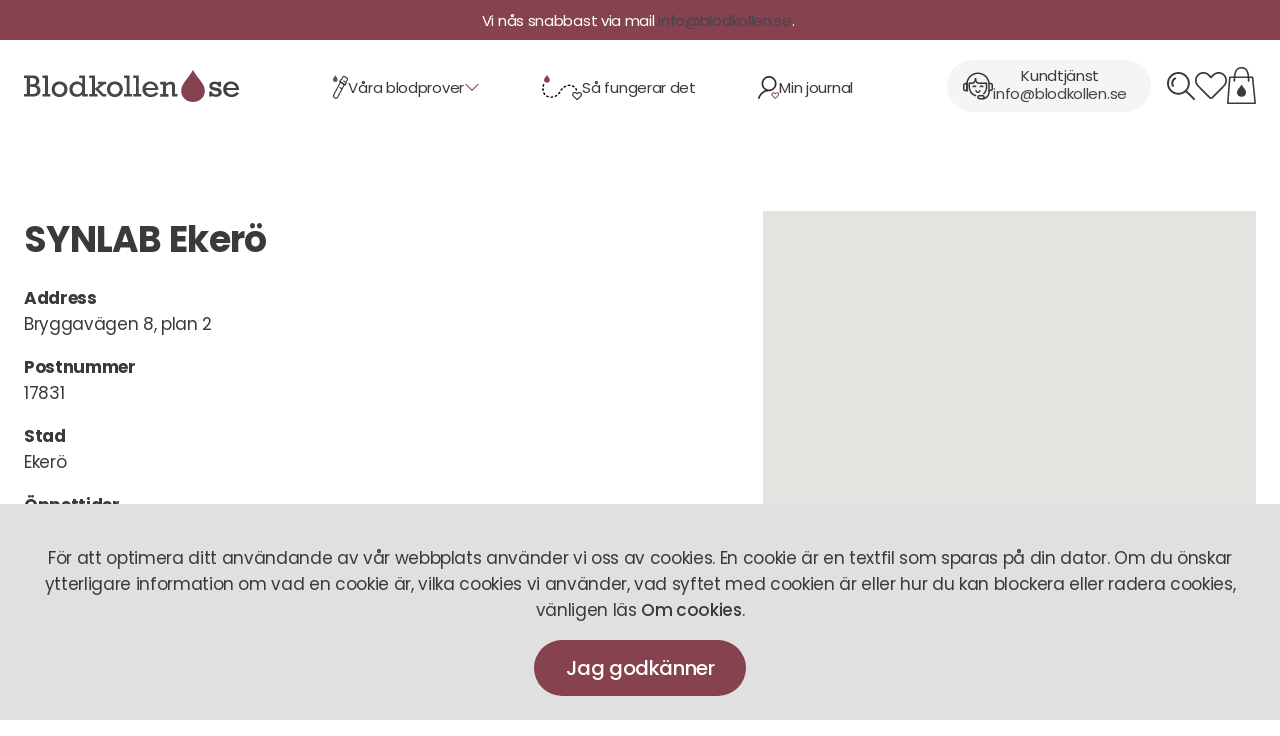

--- FILE ---
content_type: text/html; charset=utf-8
request_url: https://blodkollen.se/sv/mottagning/synlab-ekero
body_size: 22060
content:
<!doctype html>
<html data-n-head-ssr lang="se" data-n-head="%7B%22lang%22:%7B%22ssr%22:%22se%22%7D%7D">
  <head >
    <title>Blodkollen</title><meta data-n-head="ssr" charset="utf8"><meta data-n-head="ssr" name="viewport" content="width=device-width, initial-scale=1"><meta data-n-head="ssr" data-hid="description" name="description" content="Blodkollen"><meta data-n-head="ssr" name="generator" content="Vue Storefront 2"><meta data-n-head="ssr" data-hid="charset" charset="utf-8"><meta data-n-head="ssr" data-hid="mobile-web-app-capable" name="mobile-web-app-capable" content="yes"><meta data-n-head="ssr" data-hid="apple-mobile-web-app-title" name="apple-mobile-web-app-title" content="Blodkollen"><meta data-n-head="ssr" data-hid="theme-color" name="theme-color" content="#F8F1F2"><meta data-n-head="ssr" data-hid="og:type" name="og:type" property="og:type" content="website"><meta data-n-head="ssr" data-hid="og:title" name="og:title" property="og:title" content="Blodkollen"><meta data-n-head="ssr" data-hid="og:site_name" name="og:site_name" property="og:site_name" content="Blodkollen"><meta data-n-head="ssr" data-hid="og:description" name="og:description" property="og:description" content="Blodkollen"><meta data-n-head="ssr" data-hid="i18n-og" property="og:locale" content="se"><meta data-n-head="ssr" data-hid="i18n-og-alt-en" property="og:locale:alternate" content="en"><link data-n-head="ssr" rel="icon" type="image/x-icon" href="/favicon.ico?v=2"><link data-n-head="ssr" data-hid="shortcut-icon" rel="shortcut icon" href="/_nuxt/icons/icon_64x64.936263.png"><link data-n-head="ssr" data-hid="apple-touch-icon" rel="apple-touch-icon" href="/_nuxt/icons/icon_512x512.936263.png" sizes="512x512"><link data-n-head="ssr" rel="manifest" href="/_nuxt/manifest.edb74dd9.json" data-hid="manifest"><link data-n-head="ssr" rel="stylesheet" href="/_nuxt/fonts.css"><link data-n-head="ssr" data-hid="i18n-alt-se" rel="alternate" href="http://localhost:3000/sv/mottagning/synlab-ekero" hreflang="se"><link data-n-head="ssr" data-hid="i18n-alt-en" rel="alternate" href="http://localhost:3000/en/mottagning/synlab-ekero" hreflang="en"><link data-n-head="ssr" data-hid="i18n-xd" rel="alternate" href="http://localhost:3000/sv/mottagning/synlab-ekero" hreflang="x-default"><link data-n-head="ssr" data-hid="i18n-can" rel="canonical" href="http://localhost:3000/sv/mottagning/synlab-ekero"><script data-n-head="ssr" src="https://www.googletagmanager.com/gtag/js?id=G-BK58LG86X5" async></script><script data-n-head="ssr" data-hid="gtm-script">if(!window._gtm_init){window._gtm_init=1;(function(w,n,d,m,e,p){w[d]=(w[d]==1||n[d]=='yes'||n[d]==1||n[m]==1||(w[e]&&w[e][p]&&w[e][p]()))?1:0})(window,navigator,'doNotTrack','msDoNotTrack','external','msTrackingProtectionEnabled');(function(w,d,s,l,x,y){w[x]={};w._gtm_inject=function(i){if(w.doNotTrack||w[x][i])return;w[x][i]=1;w[l]=w[l]||[];w[l].push({'gtm.start':new Date().getTime(),event:'gtm.js'});var f=d.getElementsByTagName(s)[0],j=d.createElement(s);j.async=true;j.src='https://www.googletagmanager.com/gtm.js?id='+i;f.parentNode.insertBefore(j,f);};w[y]('GTM-KKPNB3')})(window,document,'script','dataLayer','_gtm_ids','_gtm_inject')}</script><link rel="preload" href="/_nuxt/05e2c07.modern.js" as="script"><link rel="preload" href="/_nuxt/8b226bd.modern.js" as="script"><link rel="preload" href="/_nuxt/css/dc752a1.css" as="style"><link rel="preload" href="/_nuxt/be691d9.modern.js" as="script"><link rel="preload" href="/_nuxt/css/8ff61e0.css" as="style"><link rel="preload" href="/_nuxt/5ad763d.modern.js" as="script"><link rel="preload" href="/_nuxt/css/e7f773c.css" as="style"><link rel="preload" href="/_nuxt/308c09d.modern.js" as="script"><link rel="preload" href="/_nuxt/css/f9c7d04.css" as="style"><link rel="preload" href="/_nuxt/62a1fb6.modern.js" as="script"><link rel="preload" href="/_nuxt/css/7951aae.css" as="style"><link rel="preload" href="/_nuxt/c29fb13.modern.js" as="script"><link rel="stylesheet" href="/_nuxt/css/dc752a1.css"><link rel="stylesheet" href="/_nuxt/css/8ff61e0.css"><link rel="stylesheet" href="/_nuxt/css/e7f773c.css"><link rel="stylesheet" href="/_nuxt/css/f9c7d04.css"><link rel="stylesheet" href="/_nuxt/css/7951aae.css">
  </head>
  <body >
    <noscript data-n-head="ssr" data-hid="gtm-noscript" data-pbody="true"><iframe src="https://www.googletagmanager.com/ns.html?id=GTM-KKPNB3&" height="0" width="0" style="display:none;visibility:hidden" title="gtm"></iframe></noscript><div data-server-rendered="true" id="__nuxt"><!----><div id="__layout"><div><svg width="0" height="0" style="position:absolute;visibility:hidden;"><symbol id="logo" xmlns="http://www.w3.org/2000/svg" viewBox="0 0 215 32"><g clip-path="url(#clip0_122_19)"><path d="M2.6493 23.9641V8.06711H0V5.41345H7.17916C9.15502 5.41345 10.6353 5.53209 11.6201 5.76311C12.6048 5.99413 13.4816 6.58731 14.2313 7.53638C14.9873 8.48545 15.3621 9.60311 15.3621 10.8831C15.3621 11.8696 15.1398 12.7563 14.6887 13.5493C14.2376 14.3422 13.5769 14.9416 12.7128 15.3475C13.9136 15.7534 14.8348 16.4277 15.4828 17.3643C16.1309 18.3071 16.4549 19.3811 16.4549 20.5861C16.4549 21.6351 16.2135 22.5842 15.7306 23.4396C15.2478 24.295 14.6125 24.9569 13.8119 25.4189C13.0178 25.8872 12.1474 26.1994 11.2008 26.3617C10.2541 26.5241 8.96442 26.6053 7.33164 26.6053H0V23.9516H2.6493V23.9641ZM5.90851 14.2361H7.94155C9.49174 14.2361 10.5781 13.9676 11.1881 13.4369C11.8043 12.9061 12.1093 12.1194 12.1093 11.0829C12.1093 9.07238 10.7179 8.06711 7.9352 8.06711H5.90216V14.2423L5.90851 14.2361ZM5.90851 23.9641H7.13469C8.7357 23.9641 9.91105 23.8829 10.6544 23.7268C11.3977 23.5707 12.0076 23.1961 12.4778 22.6154C12.9479 22.0285 13.183 21.2792 13.183 20.3676C13.183 19.5372 12.9606 18.8378 12.5095 18.2696C12.0584 17.7015 11.4803 17.3268 10.7751 17.1395C10.0635 16.9522 9.06607 16.8585 7.77637 16.8585H5.91487V23.9641H5.90851Z" fill="#474647"></path> <path d="M21.1118 24.0453V7.99218H18.4435V5.41345H24.0597V24.039H26.3533V26.6177H18.4435V24.039H21.1118V24.0453Z" fill="#474647"></path> <path d="M27.6557 19.2437C27.6557 16.9646 28.418 15.0977 29.9492 13.6429C31.4803 12.1818 33.3482 11.4575 35.5464 11.4575C37.7446 11.4575 39.5616 12.1756 41.1118 13.6117C42.662 15.0478 43.4371 16.9272 43.4371 19.2437C43.4371 21.5602 42.662 23.4396 41.1182 24.8819C39.5743 26.3243 37.7128 27.0485 35.54 27.0485C33.3672 27.0485 31.4295 26.318 29.9174 24.8507C28.4053 23.3896 27.6429 21.5164 27.6429 19.2437H27.6557ZM30.7751 19.2374C30.7751 20.6923 31.2389 21.8848 32.1665 22.8152C33.094 23.7455 34.2185 24.2138 35.5527 24.2138C36.8869 24.2138 38.0432 23.7455 38.9581 22.8027C39.8729 21.8599 40.3304 20.6735 40.3304 19.2374C40.3304 17.8013 39.8666 16.6025 38.9327 15.6659C37.9987 14.7293 36.8742 14.261 35.5527 14.261C34.2313 14.261 33.0241 14.7418 32.122 15.6971C31.2198 16.6524 30.7751 17.8325 30.7751 19.2374Z" fill="#474647"></path> <path d="M63.7992 24.0452V26.624H58.1512V24.4573C56.6836 26.062 54.892 26.8675 52.7827 26.8675C50.8259 26.8675 49.1105 26.2119 47.6302 24.9007C46.1499 23.5894 45.413 21.7225 45.413 19.3061C45.413 16.8897 46.1754 14.9604 47.6938 13.5617C49.2122 12.1631 50.9276 11.4575 52.8463 11.4575C54.8729 11.4575 56.6391 12.2505 58.1512 13.8365V7.99841H55.2668V5.41968H61.0991V24.0452H63.7992ZM48.5705 19.2312C48.5705 20.8546 49.0407 22.1096 49.9746 22.9838C50.9085 23.8579 52.0267 24.295 53.3355 24.295C54.6442 24.295 55.7179 23.8329 56.6963 22.9151C57.6747 21.9972 58.1639 20.7235 58.1639 19.0938C58.1639 17.4642 57.662 16.2216 56.6646 15.3912C55.6671 14.5608 54.5489 14.1424 53.3037 14.1424C51.9695 14.1424 50.845 14.6357 49.9365 15.616C49.028 16.5963 48.5705 17.8013 48.5705 19.2374V19.2312Z" fill="#474647"></path> <path d="M67.986 24.0453V7.99218H65.2859V5.41345H70.9339V18.663L76.5502 14.2548H74.0534V11.8634H82.3507V14.2548H80.0572L74.4282 18.8566L79.7205 24.039H82.357V26.6177H78.4943L70.9403 19.1937V24.039H73.5324V26.6177H65.2986V24.039H67.9987L67.986 24.0453Z" fill="#474647"></path> <path d="M82.986 19.2437C82.986 16.9646 83.7484 15.0977 85.2795 13.6429C86.8106 12.1818 88.6785 11.4575 90.8767 11.4575C93.0749 11.4575 94.8919 12.1756 96.4421 13.6117C97.9923 15.0478 98.7674 16.9272 98.7674 19.2437C98.7674 21.5602 97.9923 23.4396 96.4485 24.8819C94.9046 26.3243 93.0431 27.0485 90.8703 27.0485C88.6975 27.0485 86.7598 26.318 85.2477 24.8507C83.7356 23.3896 82.9733 21.5164 82.9733 19.2437H82.986ZM86.1054 19.2374C86.1054 20.6923 86.5692 21.8848 87.4968 22.8152C88.4243 23.7455 89.5489 24.2138 90.883 24.2138C92.2172 24.2138 93.3735 23.7455 94.2884 22.8027C95.2033 21.8599 95.6607 20.6735 95.6607 19.2374C95.6607 17.8013 95.1969 16.6025 94.263 15.6659C93.329 14.7293 92.2045 14.261 90.883 14.261C89.5616 14.261 88.3545 14.7418 87.4523 15.6971C86.5501 16.6524 86.1054 17.8325 86.1054 19.2374Z" fill="#474647"></path> <path d="M102.649 24.0453V7.99218H99.981V5.41345H105.597V24.039H107.891V26.6177H99.981V24.039H102.649V24.0453Z" fill="#474647"></path> <path d="M111.925 24.0453V7.99218H109.257V5.41345H114.873V24.039H117.166V26.6177H109.257V24.039H111.925V24.0453Z" fill="#474647"></path> <path d="M134.295 19.9742H121.671C121.855 21.3354 122.408 22.4406 123.316 23.2835C124.225 24.1264 125.387 24.551 126.804 24.551C128.863 24.551 130.489 23.7393 131.69 22.1096L134.295 23.2398C133.45 24.5323 132.344 25.4876 130.991 26.112C129.638 26.7364 128.221 27.0486 126.741 27.0486C124.447 27.0486 122.484 26.343 120.851 24.9381C119.225 23.5332 118.405 21.6351 118.405 19.2437C118.405 16.8523 119.199 15.1102 120.788 13.6491C122.376 12.1881 124.199 11.4513 126.258 11.4513C128.316 11.4513 130.102 12.1631 131.741 13.593C133.38 15.0228 134.231 17.1457 134.295 19.9742ZM131.252 17.87C131.042 16.8335 130.495 15.897 129.606 15.0603C128.717 14.2236 127.624 13.8052 126.334 13.8052C125.152 13.8052 124.149 14.1861 123.31 14.9416C122.471 15.6971 121.963 16.6774 121.772 17.8763H131.252V17.87Z" fill="#474647"></path> <path d="M141.912 11.8635V13.6492C143.806 12.3068 145.534 11.6387 147.09 11.6387C148.062 11.6387 148.869 11.8635 149.505 12.3193C150.14 12.7688 150.559 13.3245 150.756 13.9801C150.953 14.6357 151.048 15.5911 151.048 16.8523V24.0453H153.577V26.624H148.1V16.9772C148.1 15.8596 147.929 15.129 147.586 14.7918C147.243 14.4547 146.823 14.2798 146.328 14.2798C145.025 14.2798 143.552 14.9042 141.906 16.153V24.0516H144.498V26.6303H136.322V24.0516H138.958V14.4484H136.322V11.8697H141.906L141.912 11.8635Z" fill="#474647"></path> <path d="M185.362 26.6177V21.5539H187.999V22.0409C188.094 22.734 188.469 23.3022 189.136 23.7455C189.803 24.1951 190.591 24.4136 191.499 24.4136C192.408 24.4136 193.208 24.2513 193.78 23.9266C194.352 23.6019 194.631 23.1461 194.631 22.5717C194.631 21.9972 194.396 21.6039 193.926 21.3354C193.456 21.0731 192.522 20.8296 191.124 20.6048C189.053 20.2614 187.579 19.7057 186.696 18.9377C185.813 18.1697 185.368 17.1769 185.368 15.9531C185.368 14.7293 185.851 13.6928 186.811 12.8624C187.77 12.032 189.041 11.6199 190.61 11.6199C192.027 11.6199 193.246 11.9071 194.269 12.4815V11.8509H196.893V16.7461H194.269V15.847C193.475 14.6357 192.313 14.03 190.794 14.03C190.019 14.03 189.377 14.1924 188.882 14.5233C188.38 14.8542 188.132 15.2913 188.132 15.8408C188.132 16.3902 188.361 16.7836 188.825 16.9896C189.282 17.1957 190.273 17.4205 191.798 17.6515C193.253 17.8763 194.358 18.1323 195.102 18.4382C195.845 18.7379 196.461 19.2374 196.957 19.9305C197.446 20.6298 197.694 21.4353 197.694 22.3656C197.694 23.7393 197.16 24.8257 196.086 25.6374C195.019 26.4429 193.628 26.8488 191.919 26.8488C190.318 26.8488 189.009 26.4928 187.992 25.7748V26.6052H185.356L185.362 26.6177Z" fill="#3E4143"></path> <path d="M215 19.9742H202.376C202.56 21.3354 203.107 22.4406 204.022 23.2835C204.93 24.1264 206.093 24.551 207.509 24.551C209.568 24.551 211.194 23.7393 212.395 22.1096L215 23.2398C214.149 24.5323 213.049 25.4876 211.696 26.112C210.343 26.7364 208.926 27.0486 207.446 27.0486C205.152 27.0486 203.189 26.343 201.563 24.9381C199.936 23.5332 199.123 21.6351 199.123 19.2437C199.123 16.8523 199.917 15.1102 201.506 13.6491C203.094 12.1881 204.917 11.4513 206.976 11.4513C209.034 11.4513 210.819 12.1631 212.459 13.593C214.098 15.0228 214.949 17.1457 215.013 19.9742H215ZM211.957 17.87C211.747 16.8335 211.201 15.897 210.311 15.0603C209.422 14.2236 208.329 13.8052 207.039 13.8052C205.858 13.8052 204.854 14.1861 204.015 14.9416C203.177 15.6971 202.668 16.6774 202.478 17.8763H211.957V17.87Z" fill="#3E4143"></path> <path d="M168.99 0C163.825 9.35961 156.976 13.7054 157.16 21.1731C157.16 27.1547 162.459 32.0062 168.99 32.0062C175.521 32.0062 180.82 27.1547 180.82 21.1731C181.004 13.7054 174.155 9.36585 168.99 0Z" fill="#86424E"></path></g></symbol> <symbol id="add_to_cart" xmlns="http://www.w3.org/2000/svg" viewBox="0 0 29 37"><g xmlns="http://www.w3.org/2000/svg" clip-path="url(#clip0_113_561)"><path d="M26.3657 10.2095C26.3275 9.8075 25.9839 9.49652 25.5716 9.49652H22.2425L22.2272 9.32206C21.5782 2.87474 19.1882 0 14.4694 0C9.99497 0 7.48286 3.0492 6.79565 9.32964L6.78038 9.49652H2.77169C2.35937 9.49652 2.00813 9.81509 1.97759 10.2247L-3.0758e-05 36.1505C-0.015302 36.3704 0.061054 36.5904 0.20613 36.7497C0.358842 36.909 0.572639 37 0.786436 37H28.1906C28.412 37 28.6335 36.909 28.7785 36.7421C28.9312 36.5752 29 36.3553 28.9771 36.1353L26.3428 10.2171L26.3657 10.2095ZM8.40676 9.28413C9.01761 3.95182 10.8883 1.57011 14.4694 1.57011C18.0505 1.57011 20.0358 3.87597 20.6084 9.28413L20.6314 9.49652H8.38386L8.40676 9.28413ZM1.65689 35.4223L1.67217 35.2175L3.51234 11.0818H6.65821V11.279C6.60476 12.1285 6.58185 13.0236 6.58185 14.0172C6.58185 14.4496 6.94073 14.8061 7.37596 14.8061C7.81119 14.8061 8.17006 14.4496 8.17006 14.0172C8.17006 13.0615 8.19297 12.1589 8.24642 11.2563V11.0742H20.7612V11.2563C20.8146 12.1589 20.8375 13.0615 20.8375 14.0172C20.8375 14.4496 21.1964 14.8061 21.6316 14.8061C22.0668 14.8061 22.4257 14.4496 22.4257 14.0172C22.4257 12.9932 22.4104 12.0982 22.3723 11.279V11.0818H24.8615L24.8767 11.2563L27.3278 35.4223H1.65689Z"></path> <path d="M14.5306 17.4684C12.553 21.0865 9.93394 22.7628 10.0103 25.6527C10.0103 27.9661 12.0337 29.8396 14.5306 29.8396C17.0274 29.8396 19.0508 27.9661 19.0508 25.6527C19.1196 22.7704 16.5006 21.0865 14.5306 17.4684Z"></path></g></symbol> <symbol id="empty_cart" xmlns="http://www.w3.org/2000/svg" viewBox="0 0 29 37"><g xmlns="http://www.w3.org/2000/svg" clip-path="url(#clip0_113_561)"><path d="M26.3657 10.2095C26.3275 9.8075 25.9839 9.49652 25.5716 9.49652H22.2425L22.2272 9.32206C21.5782 2.87474 19.1882 0 14.4694 0C9.99497 0 7.48286 3.0492 6.79565 9.32964L6.78038 9.49652H2.77169C2.35937 9.49652 2.00813 9.81509 1.97759 10.2247L-3.0758e-05 36.1505C-0.015302 36.3704 0.061054 36.5904 0.20613 36.7497C0.358842 36.909 0.572639 37 0.786436 37H28.1906C28.412 37 28.6335 36.909 28.7785 36.7421C28.9312 36.5752 29 36.3553 28.9771 36.1353L26.3428 10.2171L26.3657 10.2095ZM8.40676 9.28413C9.01761 3.95182 10.8883 1.57011 14.4694 1.57011C18.0505 1.57011 20.0358 3.87597 20.6084 9.28413L20.6314 9.49652H8.38386L8.40676 9.28413ZM1.65689 35.4223L1.67217 35.2175L3.51234 11.0818H6.65821V11.279C6.60476 12.1285 6.58185 13.0236 6.58185 14.0172C6.58185 14.4496 6.94073 14.8061 7.37596 14.8061C7.81119 14.8061 8.17006 14.4496 8.17006 14.0172C8.17006 13.0615 8.19297 12.1589 8.24642 11.2563V11.0742H20.7612V11.2563C20.8146 12.1589 20.8375 13.0615 20.8375 14.0172C20.8375 14.4496 21.1964 14.8061 21.6316 14.8061C22.0668 14.8061 22.4257 14.4496 22.4257 14.0172C22.4257 12.9932 22.4104 12.0982 22.3723 11.279V11.0818H24.8615L24.8767 11.2563L27.3278 35.4223H1.65689Z"></path> <path d="M14.5306 17.4684C12.553 21.0865 9.93394 22.7628 10.0103 25.6527C10.0103 27.9661 12.0337 29.8396 14.5306 29.8396C17.0274 29.8396 19.0508 27.9661 19.0508 25.6527C19.1196 22.7704 16.5006 21.0865 14.5306 17.4684Z"></path></g></symbol> <symbol id="arrow_left" xmlns="http://www.w3.org/2000/svg" viewBox="0 0 24 24"><g fill-rule="evenodd"><path d="M24 13L2 13L2 11L24 11L24 13Z"></path> <path d="M6.61667 6L8 7.25423L2.76478 12L8 16.7458L6.61667 18L-5.24538e-07 12L6.61667 6Z"></path></g></symbol> <symbol id="arrow_right" xmlns="http://www.w3.org/2000/svg" viewBox="0 0 16 16"><g><path xmlns="http://www.w3.org/2000/svg" d="M15.7071 8.70711C16.0976 8.31658 16.0976 7.68342 15.7071 7.29289L9.34315 0.928932C8.95262 0.538408 8.31946 0.538408 7.92893 0.928932C7.53841 1.31946 7.53841 1.95262 7.92893 2.34315L13.5858 8L7.92893 13.6569C7.53841 14.0474 7.53841 14.6805 7.92893 15.0711C8.31946 15.4616 8.95262 15.4616 9.34315 15.0711L15.7071 8.70711ZM0 9H15V7H0V9Z"></path></g></symbol> <symbol id="arrow_down" xmlns="http://www.w3.org/2000/svg" viewBox="0 0 24 32"><g><path d="M13.5 2C13.5 1.17157 12.8284 0.5 12 0.5C11.1716 0.5 10.5 1.17157 10.5 2L13.5 2ZM10.9393 32.0607C11.5251 32.6464 12.4749 32.6464 13.0607 32.0607L22.6066 22.5147C23.1924 21.9289 23.1924 20.9792 22.6066 20.3934C22.0208 19.8076 21.0711 19.8076 20.4853 20.3934L12 28.8787L3.51472 20.3934C2.92893 19.8076 1.97919 19.8076 1.3934 20.3934C0.807612 20.9792 0.807612 21.9289 1.3934 22.5147L10.9393 32.0607ZM10.5 2L10.5 31L13.5 31L13.5 2L10.5 2Z"></path></g></symbol> <symbol id="check" xmlns="http://www.w3.org/2000/svg" viewBox="0 0 22 22"><g><path d="M8.25003 14.85L4.40003 11L3.1167 12.2833L8.25003 17.4166L19.25 6.41663L17.9667 5.1333L8.25003 14.85Z" fill="inherit"></path></g></symbol> <symbol id="chevron_down" xmlns="http://www.w3.org/2000/svg" viewBox="0 0 13 8"><g fill-rule="evenodd"><path d="M1 1L6.5 6.5L12 1"></path></g></symbol> <symbol id="chevron_up" xmlns="http://www.w3.org/2000/svg" viewBox="0 0 24 24"><g fill-rule="evenodd"><path d="M22 15.636L20.4 17 12 9.746 3.6 17 2 15.636 12 7z"></path></g></symbol> <symbol id="cross" xmlns="http://www.w3.org/2000/svg" viewBox="0 0 24 24"><g fill-rule="evenodd"><path d="M21.261 2.22a.748.748 0 00-1.057 0l-8.464 8.463-8.463-8.464a.748.748 0 10-1.058 1.058l8.464 8.463-8.464 8.464a.748.748 0 101.058 1.057l8.463-8.463 8.464 8.463a.748.748 0 101.057-1.057l-8.463-8.464 8.463-8.463a.748.748 0 000-1.058z"></path></g></symbol> <symbol id="heart" xmlns="http://www.w3.org/2000/svg" width="32" height="27" viewBox="0 0 32 27"><path d="M16.0172 27H16.0115C15.2723 27 14.5846 26.713 14.0631 26.1849L2.4585 14.4356C-0.819435 11.1409 -0.813705 5.76849 2.4585 2.47385C4.03443 0.878189 6.13758 0 8.38973 0C10.6419 0 12.7508 0.878189 14.3324 2.47385L16.0058 4.17283L17.6677 2.47959C19.2551 0.878189 21.3639 0 23.6161 0C25.8682 0 27.9714 0.878189 29.5473 2.47959C32.8253 5.77423 32.8195 11.1409 29.5473 14.4413L17.9657 26.1792C17.4499 26.7015 16.7565 26.9943 16.023 26.9943L16.0172 27ZM8.38973 1.72194C6.60177 1.72194 4.93415 2.41645 3.68486 3.68495C1.07168 6.31378 1.07168 10.5957 3.68486 13.2245L15.2894 24.9739C15.4843 25.169 15.7422 25.2781 16.0172 25.2781C16.2923 25.2781 16.5445 25.169 16.7393 24.9739L28.321 13.2302C30.9341 10.5957 30.9399 6.31951 28.321 3.69069C27.0659 2.42219 25.3926 1.72194 23.6104 1.72194C21.8281 1.72194 20.1433 2.42219 18.8883 3.69069L16.0058 6.61798L13.1061 3.68495C11.8511 2.41645 10.172 1.72194 8.384 1.72194H8.38973Z" fill="currentColor"></path></symbol> <symbol id="heart_fill" width="32" height="27" viewBox="0 0 32 27" xmlns="http://www.w3.org/2000/svg"><path d="M 16.017 27 L 16.012 27 C 15.272 27 14.585 26.713 14.063 26.185 L 2.459 14.436 C -0.819 11.141 -0.814 5.768 2.459 2.474 C 4.034 0.878 6.138 0 8.39 0 C 10.642 0 12.751 0.878 14.332 2.474 L 16.006 4.173 L 17.668 2.48 C 19.255 0.878 21.364 0 23.616 0 C 25.868 0 27.971 0.878 29.547 2.48 C 32.825 5.774 32.82 11.141 29.547 14.441 L 17.966 26.179 C 17.45 26.702 16.757 26.994 16.023 26.994 L 16.017 27 Z"></path></symbol> <symbol id="heart_small" xmlns="http://www.w3.org/2000/svg" width="22" height="19" viewBox="0 0 22 19"><path d="M11.0115 19H11.0077C10.4581 19 9.94328 18.7785 9.55623 18.383L1.71457 10.2831C-0.572906 7.9338 -0.572906 4.10928 1.71457 1.75999C2.81766 0.624896 4.28846 0 5.85989 0C7.43132 0 8.90598 0.624896 10.0091 1.76395L11.0038 2.79226L11.9908 1.77186C13.1016 0.632806 14.5763 0.00395504 16.1438 0.00395504C17.7114 0.00395504 19.1861 0.632806 20.2892 1.7679C22.5766 4.11719 22.5766 7.93776 20.2892 10.291L12.4669 18.3791C12.0798 18.7785 11.565 18.996 11.0193 19H11.0115ZM5.85989 1.58201C4.70647 1.58201 3.6266 2.0408 2.81766 2.87531C1.12625 4.61157 1.12625 7.43547 2.81766 9.16778L10.6555 17.2637C10.7522 17.3626 10.8722 17.414 11.0077 17.414C11.1393 17.414 11.2631 17.3587 11.3599 17.2598L19.1822 9.16778C20.8736 7.43152 20.8736 4.60762 19.1822 2.87531C18.3733 2.03684 17.2895 1.57806 16.1361 1.57806C14.9827 1.57806 13.8951 2.0408 13.0823 2.87531L10.9961 5.03476L8.89824 2.87136C8.08543 2.03684 7.00169 1.57806 5.84828 1.57806L5.85989 1.58201Z"></path></symbol> <symbol id="menu" xmlns="http://www.w3.org/2000/svg" viewBox="0 0 20 18"><g><path d="M1 .5a.5.5 0 100 1h15.71a.5.5 0 000-1H1zM.5 8a.5.5 0 01.5-.5h15.71a.5.5 0 010 1H1A.5.5 0 01.5 8zm0 7a.5.5 0 01.5-.5h7.855a.5.5 0 010 1H1a.5.5 0 01-.5-.5z"></path></g></symbol> <symbol id="searchIcon" xmlns="http://www.w3.org/2000/svg" viewBox="0 0 28 28"><g xmlns="http://www.w3.org/2000/svg" clip-path="url(#clip0_503_1008)"><path d="M27.7089 26.3419L20.012 18.8C21.7454 16.8065 22.7997 14.2129 22.7997 11.3742C22.8062 5.10322 17.69 0 11.4031 0C5.11619 0 0 5.10322 0 11.3742C0 17.6452 5.11619 22.7484 11.4031 22.7484C14.1455 22.7484 16.6616 21.7742 18.6343 20.1613L26.3507 27.729C26.5382 27.9161 26.784 28.0065 27.0298 28.0065C27.2756 28.0065 27.5343 27.9097 27.7219 27.7161C28.097 27.3355 28.0906 26.7226 27.7089 26.3484V26.3419ZM1.9404 11.3742C1.9404 6.16774 6.18341 1.93548 11.4031 1.93548C16.6228 1.93548 20.8658 6.16774 20.8658 11.3742C20.8658 16.5806 16.6228 20.8129 11.4031 20.8129C6.18341 20.8129 1.9404 16.5742 1.9404 11.3742Z"></path> <path d="M7.71631 5.50962C4.52111 7.24511 3.34393 11.2516 5.08383 14.4322C5.25846 14.7548 5.5948 14.9354 5.93761 14.9354C6.09284 14.9354 6.25454 14.8967 6.4033 14.8193C6.87547 14.5612 7.0501 13.9741 6.79138 13.5032C5.56246 11.258 6.39683 8.4322 8.6477 7.2064C9.11986 6.94833 9.2945 6.36124 9.03578 5.89027C8.77706 5.4193 8.18847 5.25156 7.71631 5.50317V5.50962Z"></path></g></symbol> <symbol id="profile" xmlns="http://www.w3.org/2000/svg" viewBox="0 0 21 23"><g xmlns="http://www.w3.org/2000/svg" clip-path="url(#clip0_113_570)"><path d="M11.0279 0C10.7468 0 10.4657 0.0149496 10.1847 0.0473405C6.94618 0.413606 4.20386 3.04723 3.66371 6.30874C3.15533 9.37342 4.48738 12.4231 7.05861 14.0751L7.25414 14.1997L7.03662 14.2819C3.67838 15.5551 1.06315 18.403 0.034172 21.9012C-0.0415962 22.1603 0.00484239 22.4369 0.166155 22.6562C0.327468 22.8754 0.571881 23.0025 0.838292 23.0025C1.20491 23.0025 1.52754 22.7483 1.63997 22.3671C2.88892 18.1638 6.61867 15.3084 10.9179 15.2586C14.787 15.2137 18.1061 12.2039 18.4776 8.40667C18.7025 6.09447 17.9057 3.83458 16.2901 2.20756C14.8774 0.779872 12.9954 0 11.0279 0ZM11.0352 13.5543C7.83096 13.5543 5.22307 10.8958 5.22307 7.62929C5.22307 4.3628 7.82852 1.70177 11.0352 1.70177C14.2419 1.70177 16.8474 4.36031 16.8474 7.6268C16.8474 10.8933 14.2395 13.5518 11.0352 13.5518V13.5543Z" fill="#2B2B2B"></path> <path d="M17.2287 22.8704C16.9867 22.8704 16.7594 22.7732 16.5908 22.5988L14.0709 20.0026C13.2423 19.1554 13.2448 17.7726 14.0709 16.9254C14.4693 16.5143 15.0021 16.2876 15.5716 16.2876C16.1411 16.2876 16.6739 16.5143 17.0747 16.9254L17.2238 17.0799L17.3705 16.9279C17.7737 16.5143 18.3066 16.2876 18.8761 16.2876C19.4455 16.2876 19.9784 16.5143 20.3792 16.9254C21.2078 17.7726 21.2053 19.1529 20.3792 20.0026L17.8642 22.5963C17.6955 22.7708 17.4707 22.8679 17.2287 22.8679V22.8704ZM15.5716 17.2842C15.2661 17.2842 14.9777 17.4063 14.765 17.6256C14.3129 18.089 14.3129 18.839 14.765 19.2999L17.2287 21.8389L19.6875 19.3024C20.1397 18.839 20.1397 18.089 19.6875 17.6281C19.4724 17.4063 19.184 17.2842 18.8785 17.2842C18.573 17.2842 18.2846 17.4063 18.067 17.6281L17.2263 18.4976L16.3806 17.6281C16.1655 17.4088 15.8771 17.2867 15.5716 17.2867V17.2842Z" fill="#86424E"></path></g></symbol> <symbol id="error" xmlns="http://www.w3.org/2000/svg" viewBox="0 0 24 24"><g fill-rule="evenodd"><path d="M3 12C3 16.9706 7.02944 21 12 21C16.9706 21 21 16.9706 21 12C21 7.02944 16.9706 3 12 3C7.02944 3 3 7.02944 3 12ZM19.3636 12C19.3636 16.0668 16.0668 19.3636 12 19.3636C7.93318 19.3636 4.63636 16.0668 4.63636 12C4.63636 7.93318 7.93318 4.63636 12 4.63636C16.0668 4.63636 19.3636 7.93318 19.3636 12ZM11.1818 8.72727V12C11.1818 12.4519 11.5481 12.8182 12 12.8182C12.4519 12.8182 12.8182 12.4519 12.8182 12V8.72727C12.8182 8.2754 12.4519 7.90909 12 7.90909C11.5481 7.90909 11.1818 8.2754 11.1818 8.72727ZM12.5785 13.876C12.8981 14.1955 12.8981 14.7136 12.5785 15.0331C12.259 15.3526 11.741 15.3526 11.4215 15.0331C11.1019 14.7136 11.1019 14.1955 11.4215 13.876C11.741 13.5565 12.259 13.5565 12.5785 13.876Z"></path> <path d="M3 12C3 16.9706 7.02944 21 12 21C16.9706 21 21 16.9706 21 12C21 7.02944 16.9706 3 12 3C7.02944 3 3 7.02944 3 12ZM19.3636 12C19.3636 16.0668 16.0668 19.3636 12 19.3636C7.93318 19.3636 4.63636 16.0668 4.63636 12C4.63636 7.93318 7.93318 4.63636 12 4.63636C16.0668 4.63636 19.3636 7.93318 19.3636 12ZM11.1818 8.72727V12C11.1818 12.4519 11.5481 12.8182 12 12.8182C12.4519 12.8182 12.8182 12.4519 12.8182 12V8.72727C12.8182 8.2754 12.4519 7.90909 12 7.90909C11.5481 7.90909 11.1818 8.2754 11.1818 8.72727ZM12.5785 13.876C12.8981 14.1955 12.8981 14.7136 12.5785 15.0331C12.259 15.3526 11.741 15.3526 11.4215 15.0331C11.1019 14.7136 11.1019 14.1955 11.4215 13.876C11.741 13.5565 12.259 13.5565 12.5785 13.876Z"></path></g></symbol> <symbol id="account" xmlns="http://www.w3.org/2000/svg" viewBox="0 0 24 24"><g fill-rule="evenodd"><path d="M12.014 2c3.413 0 6.19 2.645 6.19 5.895 0 2.204-1.273 4.132-3.124 5.125 3.76 1.157 6.537 4.297 6.884 8.209.116.991-1.851 1.047-1.909.11-.405-3.912-3.934-6.887-8.041-6.887-4.166 0-7.637 2.975-8.042 6.887-.116.937-2.083.881-1.967-.11.405-3.857 3.182-7.052 6.884-8.21-1.852-.99-3.124-2.92-3.124-5.124C5.765 4.645 8.6 2 12.014 2zm0 1.873c-2.372 0-4.282 1.818-4.282 4.022 0 2.259 1.91 4.078 4.282 4.078 2.314 0 4.222-1.818 4.222-4.078 0-2.204-1.909-4.022-4.223-4.022z"></path></g></symbol> <symbol id="customer_service" viewBox="0 0 30 27" xmlns="http://www.w3.org/2000/svg"><g clip-path="url(#clip0_114_92)"><path d="M4.63668 19.1596L1.72035 18.6677C0.724666 18.5018 0 17.6425 0 16.6291V12.617C0 11.6688 0.642184 10.8391 1.55538 10.608L4.63079 9.83167V19.1596H4.63668ZM3.16379 11.7281L1.91477 12.0422C1.65554 12.1073 1.4729 12.3444 1.4729 12.6111V16.6231C1.4729 16.9135 1.6791 17.1565 1.9619 17.2039L3.16379 17.4054V11.7281Z" fill="#333333"></path> <path d="M14.9647 20.5463C13.4564 20.5463 12.231 19.3136 12.231 17.7965H13.7039C13.7039 18.4958 14.2694 19.0647 14.9647 19.0647C15.6599 19.0647 16.2255 18.4958 16.2255 17.7965H17.6984C17.6984 19.3136 16.4729 20.5463 14.9647 20.5463Z" fill="#333333"></path> <path d="M13.3975 14.8157H11.9246C11.9246 14.5016 11.6712 14.2408 11.3531 14.2408C11.035 14.2408 10.7816 14.4957 10.7816 14.8157H9.30872C9.30872 13.6838 10.2278 12.7593 11.3531 12.7593C12.4784 12.7593 13.3975 13.6838 13.3975 14.8157Z" fill="#333333"></path> <path d="M20.6206 14.8157H19.1477C19.1477 14.5016 18.8943 14.2408 18.5762 14.2408C18.258 14.2408 18.0047 14.4957 18.0047 14.8157H16.5318C16.5318 13.6838 17.4509 12.7593 18.5762 12.7593C19.7015 12.7593 20.6206 13.6838 20.6206 14.8157Z" fill="#333333"></path> <path d="M23.5782 11.5503H16.4729C13.8806 11.5503 11.7714 9.4287 11.7714 6.82115V5.60034H13.2443V6.82115C13.2443 8.61088 14.6937 10.0687 16.4729 10.0687H23.5782V11.5503Z" fill="#333333"></path> <path d="M8.54284 11.5503H6.35706V10.0687H8.54284C10.3221 10.0687 11.7714 8.61088 11.7714 6.82115V5.60034H13.2443V6.82115C13.2443 9.4287 11.1351 11.5503 8.54284 11.5503Z" fill="#333333"></path> <path d="M12.9792 23.9717C11.2294 23.5924 9.63278 22.7212 8.3602 21.4353C6.59272 19.6574 5.62061 17.2987 5.62061 14.786V10.2761H7.0935V14.786C7.0935 16.9017 7.91244 18.887 9.39712 20.3863C10.4694 21.4649 11.8127 22.1997 13.2797 22.5198L12.9733 23.9658L12.9792 23.9717Z" fill="#333333"></path> <path d="M20.8032 22.1286L19.8842 20.973C21.8225 19.4144 22.8417 17.0913 22.8417 14.2526V10.2761H24.3146V14.2526C24.3146 17.5536 23.101 20.2796 20.8032 22.1286Z" fill="#333333"></path> <path d="M19.5778 27H16.5024C15.2475 27 14.2282 25.9748 14.2282 24.7125C14.2282 23.4502 15.2475 22.4249 16.5024 22.4249H19.5778C20.8327 22.4249 21.8519 23.4502 21.8519 24.7125C21.8519 25.9748 20.8327 27 19.5778 27ZM16.5024 23.9065C16.0605 23.9065 15.7011 24.268 15.7011 24.7125C15.7011 25.1569 16.0605 25.5184 16.5024 25.5184H19.5778C20.0196 25.5184 20.379 25.1569 20.379 24.7125C20.379 24.268 20.0196 23.9065 19.5778 23.9065H16.5024Z" fill="#333333"></path> <path d="M26.2824 18.9995L25.923 17.5654L28.0852 17.0202C28.3445 16.955 28.5271 16.7179 28.5271 16.4513V12.4392C28.5271 12.1488 28.3209 11.9058 28.0381 11.8584L25.9819 11.5147L26.2235 10.0509L28.2797 10.3946C29.2754 10.5606 30 11.4199 30 12.4333V16.4453C30 17.3935 29.3578 18.2232 28.4446 18.4543L26.2824 18.9995Z" fill="#333333"></path> <path d="M19.2714 27V25.5184C22.5943 25.5184 25.2985 22.7983 25.2985 19.4559V11.8762C25.2985 6.14552 20.6618 1.48156 14.9647 1.48156C12.2074 1.48156 9.60919 2.56014 7.65908 4.52766C5.70896 6.48924 4.6308 9.10272 4.6308 11.8762V18.2825H3.1579V11.8762C3.1579 8.70566 4.38335 5.72476 6.61626 3.47871C8.84918 1.23266 11.8127 0 14.9647 0C21.4749 0 26.7714 5.3277 26.7714 11.8762V19.4559C26.7714 23.6161 23.4073 27 19.2714 27Z" fill="#333333"></path></g></symbol> <symbol id="roadmap" viewBox="0 0 40 25" xmlns="http://www.w3.org/2000/svg"><g clip-path="url(#clip0_113_546)"><path d="M9.06106 22.8777C8.65523 22.8777 8.32319 22.5665 8.32319 22.1774C8.32319 21.7883 8.64786 21.47 9.05368 21.4629C9.50379 21.4629 9.96127 21.4205 10.4114 21.3497C10.8172 21.2861 11.1935 21.5478 11.2599 21.9369C11.3263 22.326 11.0533 22.6867 10.6475 22.7504C10.1236 22.8353 9.59233 22.8777 9.06844 22.8777H9.06106ZM6.16123 22.4391C6.08006 22.4391 5.9989 22.425 5.91773 22.4038C5.40122 22.234 4.90685 22.0147 4.44937 21.76C4.09519 21.562 3.97713 21.1304 4.18373 20.7909C4.39034 20.4513 4.84044 20.3381 5.19462 20.5362C5.57093 20.7484 5.97676 20.9253 6.40473 21.0668C6.78842 21.1941 6.99502 21.5973 6.86221 21.9652C6.7589 22.2623 6.47114 22.4391 6.16123 22.4391ZM13.3407 21.9157C13.0677 21.9157 12.8021 21.7671 12.6766 21.5124C12.4995 21.1587 12.6619 20.7343 13.0234 20.5716C13.4366 20.3876 13.8351 20.1683 14.2188 19.9278C14.5582 19.7156 15.0157 19.8005 15.2444 20.1259C15.4658 20.4513 15.3772 20.8899 15.0378 21.1092C14.6025 21.3851 14.1376 21.6398 13.6654 21.852C13.5621 21.9015 13.4514 21.9227 13.3481 21.9227L13.3407 21.9157ZM2.64896 19.9703C2.42022 19.9703 2.19886 19.8712 2.05129 19.6802C1.74138 19.2699 1.46837 18.8243 1.23225 18.3432C1.06254 17.9895 1.21749 17.5651 1.58643 17.4024C1.95536 17.2397 2.39809 17.3882 2.5678 17.7419C2.75964 18.1381 2.98838 18.5059 3.23926 18.8455C3.48276 19.1638 3.40897 19.6024 3.07693 19.8359C2.94411 19.9278 2.79654 19.9703 2.64158 19.9703H2.64896ZM16.8161 19.3477C16.6464 19.3477 16.484 19.2912 16.3439 19.185C16.0339 18.9374 15.9897 18.4847 16.2553 18.1876C16.5431 17.8551 16.8161 17.4943 17.0522 17.1265C17.2662 16.794 17.7163 16.6879 18.0705 16.893C18.4173 17.0982 18.528 17.5297 18.314 17.8693C18.041 18.3008 17.7311 18.7111 17.3916 19.1002C17.2441 19.2699 17.0375 19.3548 16.8235 19.3548L16.8161 19.3477ZM1.11419 16.0441C0.745254 16.0441 0.42797 15.7824 0.383697 15.4216C0.324668 14.9406 0.287774 14.4454 0.280396 13.929C0.280396 13.5399 0.605059 13.2215 1.01089 13.2145C1.43147 13.1932 1.74876 13.5257 1.75614 13.9148C1.75614 14.3746 1.79303 14.8203 1.84468 15.2447C1.89633 15.6338 1.60856 15.9875 1.20273 16.0371C1.17322 16.0371 1.1437 16.0371 1.11419 16.0371V16.0441ZM19.1625 15.7612C19.0149 15.7612 18.8748 15.7187 18.7419 15.6338C18.4025 15.4145 18.3213 14.9689 18.5501 14.6505C18.8452 14.2402 19.1625 13.8441 19.4946 13.4691C19.7602 13.172 20.2251 13.1367 20.535 13.3913C20.8449 13.646 20.8818 14.0917 20.6161 14.3888C20.321 14.7213 20.0332 15.082 19.7676 15.4499C19.6274 15.648 19.3913 15.7541 19.1551 15.7541L19.1625 15.7612ZM34.6135 15.6833C34.3405 15.6833 34.0823 15.5348 33.9495 15.2872C33.7429 14.884 33.5141 14.502 33.2632 14.1483C33.0345 13.8228 33.123 13.3843 33.4551 13.165C33.7945 12.9457 34.252 13.0305 34.4807 13.3489C34.7685 13.7592 35.0341 14.1978 35.2702 14.6576C35.4473 15.0113 35.2998 15.4357 34.9308 15.6055C34.8275 15.655 34.7168 15.6763 34.6062 15.6763L34.6135 15.6833ZM22.2247 12.7264C21.9959 12.7264 21.7672 12.6202 21.6196 12.4292C21.3835 12.1109 21.4573 11.6723 21.7893 11.4459C22.2247 11.1488 22.6748 10.88 23.1323 10.6536C23.4938 10.4768 23.9365 10.6112 24.1284 10.9578C24.3129 11.3045 24.1727 11.7289 23.8111 11.9128C23.4127 12.1109 23.0216 12.3444 22.6453 12.599C22.5125 12.6839 22.3649 12.7334 22.2173 12.7334L22.2247 12.7264ZM31.8539 12.4222C31.6989 12.4222 31.5514 12.3797 31.4186 12.2807C31.057 12.026 30.6733 11.8067 30.2822 11.6299C29.9133 11.4601 29.7584 11.0427 29.9281 10.689C30.0978 10.3353 30.5405 10.1797 30.9094 10.3494C31.389 10.5687 31.8613 10.8376 32.2966 11.1417C32.6213 11.3752 32.6951 11.8138 32.4516 12.1321C32.304 12.3231 32.0826 12.4222 31.8539 12.4222ZM1.27652 11.8209C1.23963 11.8209 1.19536 11.8209 1.15108 11.8138C0.752633 11.7501 0.479621 11.3823 0.546029 11.0003C0.627195 10.5404 0.730497 10.0594 0.855935 9.56422C0.951858 9.18221 1.35031 8.95584 1.74876 9.04073C2.14721 9.13269 2.39071 9.5147 2.29478 9.8967C2.17672 10.3565 2.0808 10.8093 2.00701 11.2337C1.94798 11.5803 1.6307 11.8209 1.27652 11.8209ZM26.2756 11.1064C25.914 11.1064 25.5968 10.8517 25.5451 10.5051C25.4861 10.116 25.7665 9.76229 26.1649 9.69862C26.6962 9.62081 27.2496 9.59251 27.7735 9.61373C28.1793 9.62788 28.4966 9.96037 28.4818 10.3494C28.4671 10.7385 28.1129 11.0639 27.7144 11.0286C27.2717 11.0144 26.8216 11.0286 26.3789 11.0993C26.342 11.0993 26.3051 11.1064 26.2682 11.1064H26.2756Z" fill="black"></path> <path d="M4.91544 0C3.64631 2.24958 1.95658 3.29655 2.00085 5.09338C2.00085 6.52943 3.30688 7.69666 4.91544 7.69666C6.524 7.69666 7.83003 6.52943 7.83003 5.09338C7.87431 3.29655 6.18458 2.25665 4.91544 0Z" fill="#86424E"></path> <path d="M35.0858 25C34.7833 25 34.5029 24.8868 34.2963 24.6816L30.9685 21.4558C29.9059 20.4301 29.9059 18.7606 30.9685 17.7348C31.4776 17.2396 32.1638 16.9637 32.9017 16.9637C33.6396 16.9637 34.3184 17.2396 34.8349 17.7348L35.0858 17.9753L35.3293 17.7348C35.8458 17.2326 36.532 16.9637 37.2625 16.9637C37.993 16.9637 38.6792 17.2396 39.1957 17.7348C40.2583 18.7606 40.2583 20.4301 39.1957 21.4558L35.8753 24.6746C35.6687 24.8797 35.3883 24.9929 35.0858 24.9929V25ZM32.9017 18.0673C32.4811 18.0673 32.0827 18.2229 31.7875 18.513C31.1603 19.1143 31.1603 20.0905 31.7875 20.6847L35.0858 23.8823L38.3841 20.6847C39.0113 20.0834 39.0113 19.1072 38.3841 18.513C37.7864 17.9329 36.7386 17.9329 36.1409 18.513L35.0858 19.5387L34.0233 18.5059C33.7281 18.2159 33.3297 18.0602 32.9017 18.0602V18.0673Z" fill="#2B2B2B"></path></g></symbol> <symbol id="vial" viewBox="0 0 35 55" xmlns="http://www.w3.org/2000/svg"><g clip-path="url(#clip0_113_611)"><path d="M16.5288 13.931L15.3263 16.2089L27.7328 23.5979L28.9354 21.32L16.5288 13.931Z" fill="#333333"></path> <path d="M28.091 23.8176L14.9614 15.9959C14.5311 15.7348 14.3836 15.1602 14.6171 14.7163L16.9161 10.368C17.3709 9.49309 18.2315 9.00995 19.1166 8.99689L22.104 3.34281C23.0998 1.4494 25.3495 0.783451 27.1198 1.84114L33.1314 5.41902C34.9139 6.47671 35.5409 8.86631 34.5451 10.7467L31.5947 16.3485C32.0618 17.1059 32.1356 18.1244 31.6807 18.9732L29.3203 23.452C29.0745 23.909 28.5335 24.0657 28.1156 23.8176H28.091ZM17.543 14.5465L27.9189 20.736L29.517 17.7065L29.431 17.7588L28.3614 17.1189L32.3938 9.49309C32.7257 8.86631 32.5167 8.06978 31.9266 7.71721L25.915 4.13934C25.3249 3.78678 24.575 4.00876 24.2431 4.63554L20.2108 12.2614L19.1412 11.6215L17.543 14.5465Z" fill="#333333"></path> <path d="M29.0007 17.4976L24.1693 14.6249C23.5792 14.2723 23.3702 13.4758 23.7021 12.849C24.0341 12.2222 24.784 12.0002 25.3741 12.3528L30.2055 15.2255L29.0007 17.4976Z" fill="#333333"></path> <path d="M3.45452 54.1251C0.35652 52.2709 -0.762201 48.0923 0.983496 44.8017L16.0555 16.2571L18.1946 17.5368L3.13488 46.0814C2.05304 48.1184 2.74149 50.7039 4.6593 51.853C6.5771 53.0021 9.02354 52.2709 10.0931 50.2338L25.1651 21.6892L27.3042 22.9689L12.2322 51.5135C10.4865 54.8041 6.55252 55.9924 3.45452 54.1381V54.1251Z" fill="#333333"></path> <path d="M16.5288 13.931L15.3263 16.2089L27.7328 23.5979L28.9354 21.32L16.5288 13.931Z" fill="#333333"></path> <path d="M20.8009 33.0104L15.4162 29.7982C14.8261 29.4456 14.6171 28.6491 14.9491 28.0223C15.281 27.3955 16.0309 27.1735 16.621 27.5261L22.0056 30.7384L20.8009 33.0104Z" fill="#333333"></path> <path d="M5.42114 0C3.04847 4.63557 -0.086412 6.77707 -0.000356444 10.4725C-0.000356444 13.4366 2.42149 15.8393 5.42114 15.8393C8.42079 15.8393 10.8426 13.4366 10.8426 10.4855C10.9287 6.79012 7.79381 4.64862 5.42114 0.0130579V0Z" fill="#86424E"></path></g></symbol> <symbol id="location-pinpoint" xmlns="http://www.w3.org/2000/svg" viewBox="0 0 61 61"><g clip-path="url(#clip0_113_622)"><path d="M59.6883 61C59.4584 61 59.2421 60.9459 59.0392 60.8242L46.3146 53.5626C46.2199 53.5085 46.1117 53.4815 46.0035 53.4815C45.9089 53.4815 45.8142 53.5085 45.7196 53.5491L31.1558 60.8377C31.1558 60.8377 31.0747 60.8648 31.0206 60.8783C30.8178 60.9729 30.6555 61.0135 30.4932 61.0135C30.331 61.0135 30.1687 60.9729 29.9659 60.8783C29.9118 60.8512 29.8712 60.8377 29.8306 60.8377L15.2669 53.5491C15.1722 53.5085 15.0776 53.4815 14.9829 53.4815C14.8748 53.4815 14.7666 53.5085 14.6719 53.5626L1.94724 60.8242C1.7444 60.9324 1.52804 61 1.29816 61C1.06828 61 0.838395 60.9324 0.64908 60.8242C0.243405 60.5943 0 60.1616 0 59.6883V26.5987C0 26.0714 0.311017 25.5981 0.797827 25.3952L14.4285 19.5535C14.5502 19.4994 14.6854 19.4724 14.8748 19.4589C14.9018 19.4589 14.9288 19.4589 14.9694 19.4589C15.1452 19.4589 15.2804 19.4859 15.4156 19.54C15.4427 19.54 15.4562 19.5535 15.4833 19.567L25.1654 23.4345C25.8415 23.7049 26.166 24.4622 25.8956 25.1383C25.6927 25.6386 25.2195 25.9632 24.6786 25.9632C24.5163 25.9632 24.354 25.9361 24.1918 25.8685L17.133 23.0423C17.0519 23.0153 16.9707 23.0018 16.8896 23.0018C16.7679 23.0018 16.6327 23.0423 16.538 23.1099C16.3622 23.2316 16.254 23.421 16.254 23.6373V50.6958C16.254 50.9392 16.3893 51.1556 16.6056 51.2638L28.2891 57.1055C28.3837 57.1461 28.4784 57.1731 28.573 57.1731C28.6947 57.1731 28.8029 57.1461 28.9111 57.0785C29.1004 56.9568 29.2086 56.7539 29.2086 56.5376V49.9521C29.2086 49.2354 29.7901 48.6404 30.5203 48.6404C31.2505 48.6404 31.832 49.2219 31.832 49.9521V56.5376C31.832 56.7539 31.9401 56.9703 32.1295 57.0785C32.2376 57.1461 32.3458 57.1731 32.4675 57.1731C32.5622 57.1731 32.6568 57.1461 32.7515 57.1055L44.4349 51.2638C44.6513 51.1556 44.7865 50.9392 44.7865 50.6958V23.6373C44.7865 23.421 44.6783 23.2316 44.5025 23.1099C44.3944 23.0423 44.2727 23.0018 44.151 23.0018C44.0698 23.0018 43.9887 23.0153 43.9076 23.0423L36.8488 25.8685C36.6865 25.9361 36.5243 25.9632 36.362 25.9632C35.8211 25.9632 35.3478 25.6386 35.145 25.1383C34.8745 24.4757 35.1991 23.7049 35.8752 23.4345L45.5573 19.567C45.5573 19.567 45.5979 19.567 45.6249 19.5535C45.7601 19.4994 45.9089 19.4724 46.0847 19.4724C46.0847 19.4724 46.1252 19.4724 46.1523 19.4724C46.3551 19.4724 46.4904 19.513 46.6121 19.567L60.2427 25.4088C60.7295 25.6116 61.0406 26.0849 61.0406 26.6123V59.7018C61.0406 60.1616 60.7972 60.5943 60.3915 60.8377C60.1886 60.9594 59.9588 61.0135 59.7289 61.0135L59.6883 61ZM48.0049 23.0829C47.8832 23.0829 47.7615 23.1235 47.6533 23.1911C47.4775 23.3128 47.3693 23.5156 47.3693 23.7185V50.777C47.3693 51.0069 47.491 51.2232 47.6939 51.3314L57.4301 56.8891C57.5247 56.9432 57.6329 56.9703 57.7411 56.9703C57.8493 56.9703 57.9574 56.9432 58.0656 56.8891C58.2685 56.781 58.3902 56.5646 58.3902 56.3347V27.8834C58.3902 27.6265 58.2414 27.3966 57.998 27.3019L48.2618 23.137C48.1807 23.0964 48.0995 23.0829 48.0049 23.0829ZM12.9681 23.0829C12.8869 23.0829 12.7923 23.0964 12.7111 23.137L2.97495 27.3019C2.74507 27.3966 2.5828 27.64 2.5828 27.8834V56.3347C2.5828 56.5646 2.7045 56.7674 2.90734 56.8891C3.002 56.9432 3.1237 56.9703 3.23188 56.9703C3.34006 56.9703 3.44824 56.9432 3.54289 56.8891L13.2791 51.3314C13.4819 51.2232 13.6036 51.0069 13.6036 50.777V23.7185C13.6036 23.5021 13.4955 23.2993 13.3197 23.1911C13.2115 23.1235 13.0898 23.0829 12.9681 23.0829Z" fill="#2B2B2B"></path> <path d="M30.5068 45.4356C25.4088 45.4356 21.4196 42.7176 21.4196 39.2694C21.4196 36.2944 24.3946 33.8063 28.6542 33.2248C28.9652 33.1842 29.2086 32.9138 29.2086 32.5893V18.634C29.2086 18.3365 28.9922 18.0661 28.6948 18.012C24.4757 17.1466 21.4196 13.4008 21.4196 9.10067C21.4196 4.08382 25.5034 0.0135498 30.5068 0.0135498C35.5101 0.0135498 39.5939 4.09734 39.5939 9.10067C39.5939 13.4008 36.5378 17.1466 32.3188 18.012C32.0213 18.0661 31.8049 18.3365 31.8049 18.634V32.5893C31.8049 32.9138 32.0348 33.1842 32.3594 33.2248C36.6189 33.8063 39.5939 36.2944 39.5939 39.2694C39.5939 42.7311 35.6047 45.4356 30.5068 45.4356ZM28.5595 35.9023C28.5595 35.9023 28.4784 35.9023 28.4378 35.9023C25.8415 36.4161 24.0295 37.7954 24.0295 39.2423C24.0295 41.176 26.9909 42.7987 30.5068 42.7987C34.0226 42.7987 36.984 41.176 36.984 39.2423C36.984 37.7954 35.172 36.4161 32.5757 35.9023C32.5351 35.9023 32.4946 35.9023 32.454 35.9023C32.3053 35.9023 32.17 35.9564 32.0483 36.051C31.8996 36.1727 31.8185 36.3485 31.8185 36.5513V38.2957C31.8185 39.0124 31.237 39.6074 30.5068 39.6074C29.7766 39.6074 29.1951 39.026 29.1951 38.2957V36.5513C29.1951 36.362 29.114 36.1727 28.9652 36.051C28.8435 35.9564 28.7083 35.9023 28.5595 35.9023ZM30.5068 2.60987C26.9368 2.60987 24.0295 5.51721 24.0295 9.08715C24.0295 12.6571 26.9368 15.5644 30.5068 15.5644C34.0767 15.5644 36.984 12.6571 36.984 9.08715C36.984 5.51721 34.0767 2.60987 30.5068 2.60987Z" fill="#86424E"></path></g></symbol> <symbol id="results" xmlns="http://www.w3.org/2000/svg" viewBox="0 0 73 48"><g clip-path="url(#clip0_113_625)"><path d="M71.7858 45.6024H1.21419C0.545146 45.6024 0 46.1407 0 46.8012C0 47.4618 0.545146 48 1.21419 48H71.7734C72.4425 48 72.9876 47.4618 72.9876 46.8012C72.9876 46.1407 72.4425 45.6024 71.7734 45.6024H71.7858ZM5.41429 29.5535V43.1926C5.41429 43.8532 5.95944 44.3914 6.62848 44.3914C7.29752 44.3914 7.84267 43.8532 7.84267 43.1926V29.5535C7.84267 28.8929 7.29752 28.3547 6.62848 28.3547C5.95944 28.3547 5.41429 28.8929 5.41429 29.5535ZM6.62848 25.9449C9.01969 25.9449 10.9649 24.0244 10.9649 21.6636C10.9649 21.4067 10.9401 21.1621 10.9029 20.9296L18.5597 16.7584C19.3403 17.4801 20.381 17.9327 21.5333 17.9327C23.305 17.9327 24.8165 16.8807 25.498 15.3884L32.1264 16.8318C32.3742 18.9602 34.2079 20.6116 36.4257 20.6116C38.8169 20.6116 40.7621 18.6911 40.7621 16.3303C40.7621 15.9633 40.7125 15.6085 40.6258 15.2783L48.9392 7.87766C49.6207 8.31803 50.4384 8.58714 51.3181 8.58714C52.5322 8.58714 53.6225 8.09784 54.4155 7.30274L62.0104 12.6361C61.9236 12.9663 61.8741 13.3211 61.8741 13.6758C61.8741 16.0367 63.8192 17.9572 66.2105 17.9572C68.6017 17.9572 70.5468 16.0367 70.5468 13.6758C70.5468 11.315 68.6017 9.39448 66.2105 9.39448C65.0706 9.39448 64.0299 9.83485 63.2493 10.5566L55.5553 5.16206C55.6173 4.89295 55.6421 4.61161 55.6421 4.31803C55.6421 1.95717 53.6969 0.0366821 51.3057 0.0366821C48.9145 0.0366821 46.9693 1.95717 46.9693 4.31803C46.9693 4.94188 47.1056 5.52904 47.341 6.05503L39.3248 13.1865C38.5567 12.4893 37.5283 12.0611 36.4009 12.0611C34.6911 12.0611 33.2167 13.0397 32.5105 14.4587L25.7829 12.9908C25.4608 10.948 23.6643 9.38225 21.4961 9.38225C19.1049 9.38225 17.1597 11.3027 17.1597 13.6636C17.1597 14.0183 17.2093 14.3608 17.2836 14.6911L9.77546 18.789C8.98252 17.9449 7.84267 17.4067 6.59131 17.4067C4.2001 17.4067 2.25492 19.3272 2.25492 21.6881C2.25492 24.0489 4.2001 25.9694 6.59131 25.9694L6.62848 25.9449ZM64.4759 12.893C64.4759 12.893 64.4883 12.8685 64.5007 12.8685C64.5626 12.7829 64.6122 12.685 64.6494 12.5871C64.9963 12.0978 65.5662 11.7676 66.2105 11.7676C67.2512 11.7676 68.1061 12.6116 68.1061 13.6391C68.1061 14.6666 67.2512 15.5107 66.2105 15.5107C65.1697 15.5107 64.3148 14.6666 64.3148 13.6391C64.3148 13.37 64.3768 13.1254 64.4759 12.893ZM51.3305 2.40977C52.3712 2.40977 53.2261 3.25381 53.2261 4.28133C53.2261 5.30885 52.3712 6.15289 51.3305 6.15289C50.2897 6.15289 49.4348 5.30885 49.4348 4.28133C49.4348 3.25381 50.2897 2.40977 51.3305 2.40977ZM36.4381 14.4465C37.4788 14.4465 38.3337 15.2905 38.3337 16.318C38.3337 17.3455 37.4788 18.1896 36.4381 18.1896C35.3973 18.1896 34.5424 17.3455 34.5424 16.318C34.5424 15.2905 35.3973 14.4465 36.4381 14.4465ZM21.5457 11.7676C22.5864 11.7676 23.4413 12.6116 23.4413 13.6391C23.4413 14.6666 22.5864 15.5107 21.5457 15.5107C20.5049 15.5107 19.65 14.6666 19.65 13.6391C19.65 12.6116 20.5049 11.7676 21.5457 11.7676ZM6.65326 19.792C7.69399 19.792 8.54888 20.6361 8.54888 21.6636C8.54888 22.6911 7.69399 23.5351 6.65326 23.5351C5.61253 23.5351 4.75764 22.6911 4.75764 21.6636C4.75764 20.6361 5.61253 19.792 6.65326 19.792ZM20.3315 21.529V43.1926C20.3315 43.8532 20.8766 44.3914 21.5457 44.3914C22.2147 44.3914 22.7598 43.8532 22.7598 43.1926V21.529C22.7598 20.8685 22.2147 20.3303 21.5457 20.3303C20.8766 20.3303 20.3315 20.8685 20.3315 21.529ZM35.2239 24.2079V43.1926C35.2239 43.8532 35.769 44.3914 36.4381 44.3914C37.1071 44.3914 37.6522 43.8532 37.6522 43.1926V24.2079C37.6522 23.5474 37.1071 23.0092 36.4381 23.0092C35.769 23.0092 35.2239 23.5474 35.2239 24.2079ZM50.1163 12.1712V43.1926C50.1163 43.8532 50.6614 44.3914 51.3305 44.3914C51.9995 44.3914 52.5446 43.8532 52.5446 43.1926V12.1712C52.5446 11.5107 51.9995 10.9725 51.3305 10.9725C50.6614 10.9725 50.1163 11.5107 50.1163 12.1712ZM65.0087 21.529V43.1926C65.0087 43.8532 65.5538 44.3914 66.2228 44.3914C66.8919 44.3914 67.437 43.8532 67.437 43.1926V21.529C67.437 20.8685 66.8919 20.3303 66.2228 20.3303C65.5538 20.3303 65.0087 20.8685 65.0087 21.529Z" fill="#2B2B2B"></path> <path d="M56 4.5C56 6.98528 53.9853 9 51.5 9C49.0147 9 47 6.98528 47 4.5C47 2.01472 49.0147 0 51.5 0C53.9853 0 56 2.01472 56 4.5Z" fill="#86424E"></path></g></symbol> <symbol id="close" xmlns="http://www.w3.org/2000/svg" viewBox="0 0 24 24"><path d="M12 11.293l10.293-10.293.707.707-10.293 10.293 10.293 10.293-.707.707-10.293-10.293-10.293 10.293-.707-.707 10.293-10.293-10.293-10.293.707-.707 10.293 10.293z"></path></symbol> <symbol id="icon-printer" xmlns="http://www.w3.org/2000/svg" viewBox="0 0 32 32"><path d="M8 2h16v4h-16v-4z"></path> <path d="M30 8h-28c-1.1 0-2 0.9-2 2v10c0 1.1 0.9 2 2 2h6v8h16v-8h6c1.1 0 2-0.9 2-2v-10c0-1.1-0.9-2-2-2zM4 14c-1.105 0-2-0.895-2-2s0.895-2 2-2 2 0.895 2 2-0.895 2-2 2zM22 28h-12v-10h12v10z"></path></symbol> <symbol id="flag" xmlns="http://www.w3.org/2000/svg" width="32" height="32" viewBox="0 0 24 24" stroke-width="1.5" stroke="currentColor" fill="none" stroke-linecap="round" stroke-linejoin="round"><path stroke="none" d="M0 0h24v24H0z" fill="none"></path> <path d="M4 5a1 1 0 0 1 .3 -.714a6 6 0 0 1 8.213 -.176l.351 .328a4 4 0 0 0 5.272 0l.249 -.227c.61 -.483 1.527 -.097 1.61 .676l.005 .113v9a1 1 0 0 1 -.3 .714a6 6 0 0 1 -8.213 .176l-.351 -.328a4 4 0 0 0 -5.136 -.114v6.552a1 1 0 0 1 -1.993 .117l-.007 -.117v-16z" stroke-width="0" fill="currentColor"></path></symbol> <symbol id="phone" viewBox="0 0 32 32"><path d="M22 20c-2 2-2 4-4 4s-4-2-6-4-4-4-4-6 2-2 4-4-4-8-6-8-6 6-6 6c0 4 4.109 12.109 8 16s12 8 16 8c0 0 6-4 6-6s-6-8-8-6z"></path></symbol> <symbol id="mail" viewBox="0 0 32 32"><path d="M29 4h-26c-1.65 0-3 1.35-3 3v20c0 1.65 1.35 3 3 3h26c1.65 0 3-1.35 3-3v-20c0-1.65-1.35-3-3-3zM12.461 17.199l-8.461 6.59v-15.676l8.461 9.086zM5.512 8h20.976l-10.488 7.875-10.488-7.875zM12.79 17.553l3.21 3.447 3.21-3.447 6.58 8.447h-19.579l6.58-8.447zM19.539 17.199l8.461-9.086v15.676l-8.461-6.59z"></path></symbol> <symbol id="location" viewBox="0 0 32 32"><path d="M16 0c-5.523 0-10 4.477-10 10 0 10 10 22 10 22s10-12 10-22c0-5.523-4.477-10-10-10zM16 16c-3.314 0-6-2.686-6-6s2.686-6 6-6 6 2.686 6 6-2.686 6-6 6z"></path></symbol> <symbol id="question" viewBox="0 0 32 32"><path d="M14 22h4v4h-4zM22 8c1.105 0 2 0.895 2 2v6l-6 4h-4v-2l6-4v-2h-10v-4h12zM16 3c-3.472 0-6.737 1.352-9.192 3.808s-3.808 5.72-3.808 9.192c0 3.472 1.352 6.737 3.808 9.192s5.72 3.808 9.192 3.808c3.472 0 6.737-1.352 9.192-3.808s3.808-5.72 3.808-9.192c0-3.472-1.352-6.737-3.808-9.192s-5.72-3.808-9.192-3.808zM16 0v0c8.837 0 16 7.163 16 16s-7.163 16-16 16c-8.837 0-16-7.163-16-16s7.163-16 16-16z"></path></symbol></svg> <!----> <!----> <div class="notifications" data-v-64409486><div class="sf-notification color-warning" data-v-64409486><span class="sf-notification__icon sf-icon color-white size-lg" style="--icon-color:;--icon-size:;"><!----></span> <div><div class="sf-notification__title smartphone-only display-none">
          
        </div> <span class="sf-notification__message">Du har blivit utloggad. Vänligen logga in igen.</span> <button type="button" aria-label="button" class="display-none sf-button--pure sf-notification__action sf-button">
          
        </button></div> <button type="button" aria-label="Close notification" class="sf-button--pure sf-notification__close sf-button"><span class="sf-icon color-white" style="--icon-color:;--icon-size:;"><!----></span></button></div></div> <div data-fetch-key="data-v-7451c648:0" class="alert-bar" data-v-7451c648><div class="content" data-v-7451c648><p>Vi nås snabbast via mail <a href="/cdn-cgi/l/email-protection#0861666e67486a64676c636764646d66267b6d"><span class="__cf_email__" data-cfemail="5831363e37183a34373c333734343d36762b3d">[email&#160;protected]</span></a>.&nbsp;</p></div></div> <div class="header__wrapper" data-v-9e6554ec><div class="sf-header sf-header--has-mobile-search" data-v-9e6554ec><div class="sf-header__wrapper"><header class="sf-header__header"><button type="button" aria-label="button" class="sf-header__menu-btn smartphone-only sf-button" data-v-9e6554ec><span aria-label="Menu" role="img" class="svg-image" data-v-74dc5528 data-v-9e6554ec><svg width="26" height="26" data-v-74dc5528><use xlink:href="#menu" data-v-74dc5528></use></svg></span></button> <a href="/sv" class="sf-header__logo nuxt-link-active" data-v-21983c84 data-v-9e6554ec><span aria-label="Vue Storefront Next" role="img" class="svg-image sf-header__logo-img" data-v-74dc5528 data-v-21983c84><svg width="215" height="32" data-v-74dc5528><use xlink:href="#logo" data-v-74dc5528></use></svg></span></a> <div class="sf-header__aside"></div> <div class="sf-header__actions"><nav class="sf-header__navigation"><div id="analyses-header-item" data-fetch-key="data-v-4678e9b5:0" class="sf-header__navigation-item" data-v-4678e9b5 data-v-9e6554ec><div class="sf-header__navigation-item-inner" data-v-4678e9b5><span aria-label="Våra blodprover" role="img" class="svg-image" data-v-74dc5528 data-v-4678e9b5><svg width="15" height="24" data-v-74dc5528><use xlink:href="#vial" data-v-74dc5528></use></svg></span> <span data-v-4678e9b5>Våra blodprover</span> <span aria-label="Expandera" role="img" class="svg-image icon-chevron" data-v-74dc5528 data-v-4678e9b5><svg width="16" height="9" data-v-74dc5528><use xlink:href="#chevron_down" data-v-74dc5528></use></svg></span></div> <!----></div> <a href="/sv/sa-fungerar-det" class="sf-link sf-header__navigation-item" data-v-9e6554ec><div class="sf-header__navigation-item-inner" data-v-9e6554ec><span aria-label="Så fungerar det" role="img" class="svg-image sf-header__icon" data-v-74dc5528 data-v-9e6554ec><svg width="40" height="25" data-v-74dc5528><use xlink:href="#roadmap" data-v-74dc5528></use></svg></span> <span data-v-9e6554ec>Så fungerar det</span></div></a> <a href="/sv/login" data-testid="accountIcon" aria-label="Account" class="sf-link sf-button--pure sf-header__navigation-item" data-v-9e6554ec><div class="sf-header__navigation-item-inner" data-v-9e6554ec><span aria-label="Min journal" role="img" class="svg-image sf-header__icon" data-v-74dc5528 data-v-9e6554ec><svg width="21" height="23" data-v-74dc5528><use xlink:href="#profile" data-v-74dc5528></use></svg></span> <span data-v-9e6554ec>Min journal</span></div></a></nav> <div class="searchbar-wrapper" data-v-a486ffe4 data-v-9e6554ec><div data-testid="search" class="sf-input sf-search-bar sf-header__search" data-v-a486ffe4><div class="sf-input__wrapper"><input id="search" disabled="disabled" name="search" type="search" placeholder="Vad vill du analysera?" aria-label="Searchbar" value=""> <span class="sf-input__bar"></span> <label for="search" class="sf-input__label will-change display-none"></label> <button type="button" aria-label="Open search" class="sf-search-bar__button sf-button--pure sf-button" data-v-a486ffe4><span class="sf-search-bar__icon" data-v-a486ffe4><span aria-label="Sök" role="img" class="svg-image" style="cursor:default;" data-v-74dc5528 data-v-a486ffe4><svg width="18" height="18" data-v-74dc5528><use xlink:href="#searchIcon" data-v-74dc5528></use></svg></span></span></button></div> <div class="sf-input__error-message"><div id="search-error" aria-live="assertive" class="display-none">
          
        </div></div></div> <div class="search" data-v-112c0acc data-v-a486ffe4><!----></div></div> <div class="sf-header__icons" data-v-9e6554ec><a href="/sv/kundtjanst" class="sf-link customer-service desktop-only" data-v-128aad93 data-v-9e6554ec><span aria-label="Kundtjänst" role="img" class="svg-image" data-v-74dc5528 data-v-128aad93><svg width="30" height="30" data-v-74dc5528><use xlink:href="#customer_service" data-v-74dc5528></use></svg></span> <div class="customer-service__content" data-v-128aad93><span data-v-128aad93>Kundtjänst</span> <a href="/cdn-cgi/l/email-protection#2b42454d446b4947444f404447474e4505584e" data-v-128aad93><span class="__cf_email__" data-cfemail="bdd4d3dbd2fddfd1d2d9d6d2d1d1d8d393ced8">[email&#160;protected]</span></a></div></a> <button type="button" aria-label="Search" data-testid="searchIcon" class="sf-button--pure sf-header__action desktop-only search-icon sf-button" data-v-9e6554ec><span aria-label="Sök" role="img" class="svg-image sf-header__icon" data-v-74dc5528 data-v-9e6554ec><svg width="28" height="28" data-v-74dc5528><use xlink:href="#searchIcon" data-v-74dc5528></use></svg></span></button> <button type="button" aria-label="Wishlist" data-testid="wishlistIcon" class="sf-button--pure sf-header__action desktop-only sf-button" data-v-9e6554ec><span aria-label="Mina favoriter" role="img" class="svg-image sf-header__icon" data-v-74dc5528 data-v-9e6554ec><svg width="32" height="28" data-v-74dc5528><use xlink:href="#heart" data-v-74dc5528></use></svg></span> <!----></button> <button type="button" aria-label="Toggle cart sidebar" class="sf-button--pure sf-header__action sf-button" data-v-9e6554ec><span aria-label="Cart" role="img" class="svg-image sf-header__icon" data-v-74dc5528 data-v-9e6554ec><svg width="29" height="37" data-v-74dc5528><use xlink:href="#empty_cart" data-v-74dc5528></use></svg></span> <!----></button></div></div></header></div></div> <!----> <!----></div> <div id="layout"><div data-fetch-key="data-v-ae0f1e02:0" class="lab-page" data-v-ae0f1e02><div class="lab-page__content" data-v-ae0f1e02><h1 class="lab-page__title" data-v-ae0f1e02>SYNLAB Ekerö</h1> <p data-v-ae0f1e02><b data-v-ae0f1e02>Address</b> <br data-v-ae0f1e02>
      Bryggavägen 8, plan 2
    </p> <p data-v-ae0f1e02><b data-v-ae0f1e02>Postnummer</b> <br data-v-ae0f1e02>
      17831
    </p> <p data-v-ae0f1e02><b data-v-ae0f1e02>Stad</b> <br data-v-ae0f1e02>
      Ekerö
    </p> <p data-v-ae0f1e02><b data-v-ae0f1e02>Öppettider</b> <br data-v-ae0f1e02> <div data-v-ae0f1e02><p><strong><span style="font-size: 16px;">Drop In</span></strong></p>
<ul>
<li>Måndag-torsdag: 08.00-15.30</li>
<li>Fredag: 8.00-14.00</li>
</ul>
<p>Laboratoriet har lunchstängt: kl. 12.15–13.00</p>
<p>Observera att vissa prover ej kan provtas på fredag eftermiddag samt dag före röd dag. <strong><a rel="noopener" href="https://synlab.se/patient/har-finns-vi/ekero">Kontakta laboratoriet</a></strong> om mer information önskas.&nbsp;</p>
<p>Tillfälligt ändrade tider: kontrollera via <strong><a rel="noopener" href="https://synlab.se/patient/har-finns-vi/ekero">hemsidan</a></strong> under semestertider samt helgdagar</p></div></p> <p data-v-ae0f1e02><b data-v-ae0f1e02>Website</b> <br data-v-ae0f1e02> <a href="https://synlab.se/patient/har-finns-vi/ekero" class="sf-link" data-v-ae0f1e02>https://synlab.se/patient/har-finns-vi/ekero</a></p> <p data-v-ae0f1e02><b data-v-ae0f1e02>Telefonnummer</b> <br data-v-ae0f1e02>
      08-560 375 80
    </p></div> <div class="map lab-page__map" style="height:400px;" data-v-93885f6a data-v-ae0f1e02></div></div></div> <footer data-fetch-key="0" class="sf-footer footer"><div class="sf-footer__container" style="grid-template-columns: 1fr 1fr 1fr 1fr;"><div class="sf-footer-column"><button type="button" aria-label="button" class="sf-button--pure sf-footer-column__title smartphone-only sf-button">
    
    <span class="sf-footer-column__chevron"><span class="sf-chevron"><span class="sf-chevron__bar sf-chevron__bar--left"></span> <span class="sf-chevron__bar sf-chevron__bar--right"></span></span></span></button> <div class="sf-footer-column__title desktop-only sf-heading"><h5 class="sf-heading__title h5">
      
    </h5> <div class="sf-heading__description display-none">
      
    </div></div> <div class="sf-footer-column__content sf-footer-column__content--hidden-on-mobile"><span data-testid="image-wrapper" class="sf-image--wrapper mb-sm"><img loading="lazy" src="/logo.webp" alt="logo" sizes="" class="sf-image" style="--_image-width:157px;--_image-height:23px;"> <img src="/_nuxt/img/product_placeholder.6d9cbdf.svg" alt="Placeholder" width="157" height="23" class="sf-image--placeholder"> <span class="sf-image--overlay display-none"></span> <noscript><img src="/logo.webp" alt="logo" width="157" height="23" class="sf-image sf-image-loaded"></noscript></span> <h5>
      Blodkollen Sverige AB
    </h5> <h5>
      Öppettider
    </h5> <p>
      Måndag - Torsdag 08.15 - 14.00
    </p> <p>
      Fredag: 08.15 - 13.00
    </p> <p class="mb-xl">
      Lunch: 11.30 - 12.30
    </p> <p class="mb-sm">Blodkollen © 2026. All rights reserved.</p> <span data-testid="image-wrapper" class="sf-image--wrapper"><img loading="lazy" src="/payments.webp" alt="payment processing services" sizes="" class="sf-image" style="--_image-width:137px;--_image-height:19px;"> <img src="/_nuxt/img/product_placeholder.6d9cbdf.svg" alt="Placeholder" width="137" height="19" class="sf-image--placeholder"> <span class="sf-image--overlay display-none"></span> <noscript><img src="/payments.webp" alt="payment processing services" width="137" height="19" class="sf-image sf-image-loaded"></noscript></span></div></div> <div class="sf-footer-column"><button type="button" aria-label="button" class="sf-button--pure sf-footer-column__title smartphone-only sf-button">
    
    <span class="sf-footer-column__chevron"><span class="sf-chevron"><span class="sf-chevron__bar sf-chevron__bar--left"></span> <span class="sf-chevron__bar sf-chevron__bar--right"></span></span></span></button> <div class="sf-footer-column__title desktop-only sf-heading"><h5 class="sf-heading__title h5">
      
    </h5> <div class="sf-heading__description display-none">
      
    </div></div> <div class="sf-footer-column__content sf-footer-column__content--hidden-on-mobile"><h5>
      Generella frågor?
    </h5> <a href="/cdn-cgi/l/email-protection#11787f777e51737d7e757a7e7d7d747f3f6274">Epost <span class="__cf_email__" data-cfemail="0b62656d644b6967646f606467676e6525786e">[email&#160;protected]</span></a> <a href="tel:0705559009" class="mb-base">Akut, skicka sms: 070-555 90 09</a> <a href="/sv/login" class="sf-link sf-footer__link my-account mb-base">
      Min journal
    </a> <h5>
      Laboratoriepersonal
    </h5> <a href="tel:0705229787">Tel: 070-522 97 87</a></div></div> <div class="sf-footer-column info-links"><button type="button" aria-label="button" class="sf-button--pure sf-footer-column__title smartphone-only sf-button">
    
    <span class="sf-footer-column__chevron"><span class="sf-chevron"><span class="sf-chevron__bar sf-chevron__bar--left"></span> <span class="sf-chevron__bar sf-chevron__bar--right"></span></span></span></button> <div class="sf-footer-column__title desktop-only sf-heading"><h5 class="sf-heading__title h5">
      
    </h5> <div class="sf-heading__description display-none">
      
    </div></div> <div class="sf-footer-column__content sf-footer-column__content--hidden-on-mobile"><a href="/sv/om-oss" class="sf-link sf-footer__link">
      Om oss
    </a><a href="/sv/sa-fungerar-det" class="sf-link sf-footer__link">
      Så fungerar det
    </a><a href="/sv/provtagningsstallen" class="sf-link sf-footer__link mb-base">
      Här finns vi
    </a><a href="/sv/stickradd" class="sf-link sf-footer__link">
      Stickrädsla
    </a><a href="/sv/vart-team" class="sf-link sf-footer__link">
      Vårt team
    </a></div></div> <div class="sf-footer-column info-links"><button type="button" aria-label="button" class="sf-button--pure sf-footer-column__title smartphone-only sf-button">
    
    <span class="sf-footer-column__chevron"><span class="sf-chevron"><span class="sf-chevron__bar sf-chevron__bar--left"></span> <span class="sf-chevron__bar sf-chevron__bar--right"></span></span></span></button> <div class="sf-footer-column__title desktop-only sf-heading"><h5 class="sf-heading__title h5">
      
    </h5> <div class="sf-heading__description display-none">
      
    </div></div> <div class="sf-footer-column__content sf-footer-column__content--hidden-on-mobile"><a href="/sv/personuppgiftspolicy-blodkollen-sverige-ab" class="sf-link sf-footer__link">Personuppgiftspolicy</a> <a href="/sv/kopvillkor" class="sf-link sf-footer__link">Köpvillkor</a> <a href="/sv/information-om-cookies" class="sf-link sf-footer__link mb-base">Om Cookies</a> <h5>
      Artiklar
    </h5> <a href="/sv/nyheter" class="sf-link sf-footer__link">
      Senaste från oss
    </a><a href="/sv/doktorn-svarar" class="sf-link sf-footer__link">
      Doktorn svarar
    </a></div></div></div></footer> <!----></div></div></div><script data-cfasync="false" src="/cdn-cgi/scripts/5c5dd728/cloudflare-static/email-decode.min.js"></script><script>window.__NUXT__=(function(a,b,c,d,e,f,g,h,i,j,k,l,m,n,o,p,q,r,s,t,u,v,w,x,y,z,A,B,C,D,E,F){return {layout:"default",data:[{}],fetch:{"0":{infoLinks:[{title:"About us",link:"\u002Fom-oss",class:d},{title:"This is how it works",link:"\u002Fsa-fungerar-det",class:d},{title:"Where you can find us",link:"\u002Fprovtagningsstallen",class:"mb-base"},{title:"Fear of needles",link:"\u002Fstickradd",class:d},{title:"Our team",link:"\u002Fvart-team",class:d}],isAuthenticated:j,accountLink:{title:"My Account",link:"\u002Flogin"},currentYear:2026,articlesRootCategories:[{id:n,name:o,slug:p,sub_categories:{total_count:q,items:[{id:r,name:l,slug:c,description:{html:d,__typename:f},__typename:e},{id:s,name:t,slug:c,description:{html:d,__typename:f},__typename:e},{id:u,name:m,slug:c,description:{html:d,__typename:f},__typename:e},{id:v,name:w,slug:c,description:{html:d,__typename:f},__typename:e}],__typename:k},__typename:e},{id:x,name:y,slug:z,sub_categories:{total_count:A,items:[{id:B,name:C,slug:c,description:{html:d,__typename:f},__typename:e},{id:D,name:E,slug:c,description:{html:d,__typename:f},__typename:e}],__typename:k},__typename:e}]},"data-v-7451c648:0":{message:"\u003Cp\u003EVi nås snabbast via mail \u003Ca href=\"mailto:info@blodkollen.se\"\u003Einfo@blodkollen.se\u003C\u002Fa\u003E. \u003C\u002Fp\u003E"},"data-v-4678e9b5:0":{isActive:j,packagesByCategory:[{uid:"OTE=",name:"För kvinnor",include_in_menu:g,products:{items:[{name:"Hälsokollen Kvinna",url_key:"halsokollen-kvinna",analysis_type:a,__typename:b},{name:"Fertilitetskollen",url_key:"fertilitetskollen",analysis_type:a,__typename:b},{name:"Seniorkollen Kvinna",url_key:"seniorkollen-kvinna",analysis_type:a,__typename:b},{name:"Stora Hårkollen Kvinna",url_key:"stora-harkollen-kvinna",analysis_type:a,__typename:b},{name:"HERCARE Stora Baspanelen. Skapad av Mia Lundin",url_key:"hercare-stora-baspanelen",analysis_type:a,__typename:b},{name:"2Heal Hälsoscreening Plus Kvinna",url_key:"2heal-halsoscreening-plus-kvinna",analysis_type:a,__typename:b}],__typename:h},__typename:i},{uid:"OTI=",name:"För män",include_in_menu:g,products:{items:[{name:"Prostatakollen",url_key:"prostatakollen",analysis_type:a,__typename:b},{name:"Seniorkollen Man",url_key:"seniorkollen-man",analysis_type:a,__typename:b},{name:"Hälsokollen Man",url_key:"halsokollen-man",analysis_type:a,__typename:b}],__typename:h},__typename:i},{uid:"OTM=",name:m,include_in_menu:g,products:{items:[{name:"Sport\u002F Träningskollen Stor",url_key:"sport-traningskollen-stor",analysis_type:a,__typename:b},{name:"Sport\u002F Träningskollen",url_key:"sport-traningskollen",analysis_type:a,__typename:b}],__typename:h},__typename:i},{uid:"OTQ=",name:l,include_in_menu:g,products:{items:[{name:"Viktkollen",url_key:"viktkollen",analysis_type:a,__typename:b},{name:"Glutenkollen",url_key:"glutenkollen",analysis_type:a,__typename:b},{name:"Järnkollen",url_key:"jarnkollen",analysis_type:a,__typename:b},{name:"Kost\u002FDiet och Livsstilskollen",url_key:"kost-diet-och-livsstilskollen",analysis_type:a,__typename:b},{name:"Vitamin\u002FMineralkollen",url_key:"vitamin-mineralkollen",analysis_type:a,__typename:b}],__typename:h},__typename:i},{uid:"OTU=",name:"Sköldkörtel och Binjurar",include_in_menu:g,products:{items:[{name:"Sköldkörtelkollen Stor",url_key:"skoldkortelkollen-stor",analysis_type:a,__typename:b},{name:"Sköldkörtelkollen Mellan",url_key:"skoldkortelkollen-mellan",analysis_type:a,__typename:b},{name:"Sköldkörtelkollen Liten",url_key:"skoldkortelkollen-liten",analysis_type:a,__typename:b},{name:"Sköldkörtel\u002FBinjurekollen",url_key:"skoldkortel-binjurekollen",analysis_type:a,__typename:b},{name:"Dubbeltest Sköldkörtel",url_key:"dubbeltest-skoldkortel",analysis_type:a,__typename:b}],__typename:h},__typename:i},{uid:"OTY=",name:"Övrigt",include_in_menu:g,products:{items:[{name:"Blodstatus och B-celler",url_key:"blodstatus-och-b-celler",analysis_type:a,__typename:b},{name:"Reumatismkollen",url_key:"reumatismkollen",analysis_type:a,__typename:b},{name:"Blodsocker\u002FDiabeteskollen",url_key:"blodsocker-diabeteskollen",analysis_type:a,__typename:b},{name:"Hjärt\u002FKärlkollen",url_key:"hjart-karlkollen",analysis_type:a,__typename:b},{name:"Bruk\u002FRiskbrukskollen",url_key:"bruk-riskbrukskollen",analysis_type:a,__typename:b},{name:"Lever och Njurkollen",url_key:"lever-och-njurkollen",analysis_type:a,__typename:b},{name:"Metabolismkollen",url_key:"metabolismkollen",analysis_type:a,__typename:b}],__typename:h},__typename:i}],isAnalaysisPage:j},"data-v-ae0f1e02:0":{clinic:{id:44,name:"SYNLAB Ekerö",address:"Bryggavägen 8, plan 2",city:"Ekerö",latitude:"59.289300499999996",longitude:"17.810682500000006",opening_hours:{html:"\u003Cp\u003E\u003Cstrong\u003E\u003Cspan style=\"font-size: 16px;\"\u003EDrop In\u003C\u002Fspan\u003E\u003C\u002Fstrong\u003E\u003C\u002Fp\u003E\r\n\u003Cul\u003E\r\n\u003Cli\u003EMåndag-torsdag: 08.00-15.30\u003C\u002Fli\u003E\r\n\u003Cli\u003EFredag: 8.00-14.00\u003C\u002Fli\u003E\r\n\u003C\u002Ful\u003E\r\n\u003Cp\u003ELaboratoriet har lunchstängt: kl. 12.15–13.00\u003C\u002Fp\u003E\r\n\u003Cp\u003EObservera att vissa prover ej kan provtas på fredag eftermiddag samt dag före röd dag. \u003Cstrong\u003E\u003Ca href=\"https:\u002F\u002Fsynlab.se\u002Fpatient\u002Fhar-finns-vi\u002Fekero\" target=\"_blank\" rel=\"noopener\"\u003EKontakta laboratoriet\u003C\u002Fa\u003E\u003C\u002Fstrong\u003E om mer information önskas. \u003C\u002Fp\u003E\r\n\u003Cp\u003ETillfälligt ändrade tider: kontrollera via \u003Cstrong\u003E\u003Ca href=\"https:\u002F\u002Fsynlab.se\u002Fpatient\u002Fhar-finns-vi\u002Fekero\" target=\"_blank\" rel=\"noopener\"\u003Ehemsidan\u003C\u002Fa\u003E\u003C\u002Fstrong\u003E under semestertider samt helgdagar\u003C\u002Fp\u003E",__typename:f},phone_number:"08-560 375 80",post_code:"17831",region:"Region 11-19, Stockholm",website:"https:\u002F\u002Fsynlab.se\u002Fpatient\u002Fhar-finns-vi\u002Fekero",chain:{id:7,name:"Synlab Medilab",__typename:"Chain"},__typename:"Clinic"},mapOptions:{center:{lat:59.289300499999996,lng:17.810682500000006},zoom:10}}},error:c,serverRendered:true,routePath:"\u002Fsv\u002Fmottagning\u002Fsynlab-ekero",config:{middlewareUrl:"\u002Fapi\u002F",ssrMiddlewareUrl:"https:\u002F\u002Fblodkollen.se\u002Fapi\u002F",_app:{basePath:"\u002F",assetsPath:"\u002F_nuxt\u002F",cdnURL:c}},globalRefs:{},__i18n:{langs:{}},pinia:{customer:{user:c,isLoggedIn:j},cart:{cart:{id:d,is_virtual:j,total_quantity:F,shipping_addresses:[]}},wishlist:{wishlist:{items_count:F}},magentoConfig:{storeConfig:{store_code:"sv",default_title:"Magento Commerce",store_name:"Default Store View",default_display_currency_code:"SEK",locale:"sv_SE",header_logo_src:"stores\u002F1\u002FBoldKollen_Logo.png",logo_width:c,logo_height:c,logo_alt:c,__typename:"StoreConfig"},stores:[],currency:{}},articles:{rootCategories:[{id:n,name:o,slug:p,sub_categories:{total_count:q,items:[{id:r,name:l,slug:c,description:{html:d,__typename:f},__typename:e},{id:s,name:t,slug:c,description:{html:d,__typename:f},__typename:e},{id:u,name:m,slug:c,description:{html:d,__typename:f},__typename:e},{id:v,name:w,slug:c,description:{html:d,__typename:f},__typename:e}],__typename:k},__typename:e},{id:x,name:y,slug:z,sub_categories:{total_count:A,items:[{id:B,name:C,slug:c,description:{html:d,__typename:f},__typename:e},{id:D,name:E,slug:c,description:{html:d,__typename:f},__typename:e}],__typename:k},__typename:e}]}}}}("PACKAGE","VirtualProduct",null,"","ArticleCategory","ComplexTextValue",1,"CategoryProducts","CategoryTree",false,"ArticleCategories","Kost","Träning","17","Senaste från oss","nyheter",4,"19","20","Nyheter","21","22","Forskning","18","Doktorn svarar","doktorn-svarar",2,"23","Sjukdomar","24","Symptom",0));</script><script src="/_nuxt/05e2c07.modern.js" defer></script><script src="/_nuxt/308c09d.modern.js" defer></script><script src="/_nuxt/62a1fb6.modern.js" defer></script><script src="/_nuxt/c29fb13.modern.js" defer></script><script src="/_nuxt/8b226bd.modern.js" defer></script><script src="/_nuxt/be691d9.modern.js" defer></script><script src="/_nuxt/5ad763d.modern.js" defer></script>
  <script defer src="https://static.cloudflareinsights.com/beacon.min.js/vcd15cbe7772f49c399c6a5babf22c1241717689176015" integrity="sha512-ZpsOmlRQV6y907TI0dKBHq9Md29nnaEIPlkf84rnaERnq6zvWvPUqr2ft8M1aS28oN72PdrCzSjY4U6VaAw1EQ==" data-cf-beacon='{"version":"2024.11.0","token":"2ef2aaba28684b6682504ef4018efcb8","r":1,"server_timing":{"name":{"cfCacheStatus":true,"cfEdge":true,"cfExtPri":true,"cfL4":true,"cfOrigin":true,"cfSpeedBrain":true},"location_startswith":null}}' crossorigin="anonymous"></script>
</body>
</html>


--- FILE ---
content_type: text/css; charset=UTF-8
request_url: https://blodkollen.se/_nuxt/css/8ff61e0.css
body_size: 8490
content:
.display-none[data-v-00bd3df4]{display:none}[data-v-00bd3df4]:root{--c-brand-primary:#86424e;--c-brand-primary-base:134,66,78;--c-brand-primary-lighten:#974a58;--c-brand-primary-darken:#753a44;--c-primary:var(--c-brand-primary);--c-primary-base:var(--c-brand-primary-base);--c-primary-lighten:var(--c-brand-primary-lighten);--c-primary-darken:var(--c-brand-primary-darken);--c-primary-variant:var(--c-brand-primary-lighten);--c-primary-variant-base:var(--c-brand-primary-lighten-base);--c-primary-variant-lighten:var(--c-brand-primary-lighten-lighten);--c-primary-variant-darken:var(--c-brand-primary-lighten-darken);--c-pink:#f8f1f2;--c-pink-base:248,241,242;--c-pink-lighten:#fff;--c-pink-darken:#f0e0e2;--_c-dark-primary:#3a3a3a;--_c-dark-primary-base:58,58,58;--_c-dark-primary-lighten:#474747;--_c-dark-primary-darken:#2d2d2d;--_c-gray-primary:#cacaca;--_c-gray-primary-base:202,202,202;--_c-gray-primary-lighten:#d7d7d7;--_c-gray-primary-darken:#bdbdbd;--_c-light-primary:#f5f5f5;--_c-light-primary-base:245,245,245;--_c-light-primary-lighten:#fff;--_c-light-primary-darken:#e8e8e8;--_c-red-primary:#e26058;--_c-red-primary-base:226,96,88;--_c-red-primary-lighten:#e6756e;--_c-red-primary-darken:#de4b42;--_c-green-dark:#4c997e;--_c-green-dark-base:76,153,126;--_c-green-dark-lighten:#54aa8c;--_c-green-dark-darken:#448870;--_c-light-pink:#fcfafa;--_c-light-pink-base:252,250,250;--_c-light-pink-lighten:#fff;--_c-light-pink-darken:#f2eaea;--_c-orange-primary:#e96a01;--_c-orange-primary-base:233,106,1;--_c-orange-primary-lighten:#fe7606;--_c-orange-primary-darken:#d05e01}[data-v-00bd3df4]{letter-spacing:-.02em}html[data-v-00bd3df4]{--font-family--primary:"Poppins",sans-serif;--font-family--secondary:"Poppins",sans-serif;--spacer-3xl:7.5rem;--spacer-4xl:10rem;--font-size--xs:0.75rem;--font-size--sm:0.9375rem;--font-size--base:1.0625rem;--font-size--lg:1.25rem;--h1-font-size:2.1875rem;--h2-font-size:1.5rem;--h3-font-size:var(--font-size--lg);--h4-font-size:var(--font-size--lg);--h5-font-size:var(--font-size--base);--h6-font-size:var(--font-size--lg);--button-max-width:28.125rem;--header-width:90rem;--alert-bar-height:var(--spacer-xl);--select-label-font-size:var(--font-size--lg)}@media(min-width:1024px){html[data-v-00bd3df4]{--h1-font-size:3.125rem;--h2-font-size:2.25rem;--h3-font-size:1.625rem;--h4-font-size:1.25rem;--h5-font-size:var(--font-size--base);--h6-font-size:1.5625rem}}.sf-button[data-v-00bd3df4]{--button-border-radius:70px;max-width:28.125rem;max-width:var(--button-max-width);text-transform:unset;font-size:1.25rem;font-size:var(--font-size--lg);font-weight:var(--font-weight--medium);transition:background-color .5s}.sf-button[data-v-00bd3df4]:hover{color:var(--c-light-variant);color:var(--button-color,var(--c-light-variant));background-color:#753a44;background-color:var(--c-brand-primary-darken)}.sf-button--subtle[data-v-00bd3df4]{all:unset;cursor:pointer;color:#86424e;color:var(--c-brand-primary);font-weight:var(--font-weight--normal)}.sf-button--subtle[data-v-00bd3df4]:hover{color:#753a44;color:var(--c-primary-darken);background-color:transparent}.sf-button--bordered[data-v-00bd3df4]{--button-background:transparent;border:2px solid #86424e;border:2px solid var(--c-primary);--button-color:var(--c-primary)}.sf-button--bordered[data-v-00bd3df4]:hover{--button-background:transparent;background-color:transparent;--button-color:var(--c-primary-darken);border-color:#753a44;border-color:var(--c-primary-darken)}.sf-button--outline[data-v-00bd3df4]{all:unset;cursor:pointer;color:#86424e;color:var(--c-brand-primary);font-weight:var(--font-weight--normal);border:2px solid #86424e;border:2px solid var(--c-brand-primary);border-radius:50px}.sf-button--outline[data-v-00bd3df4]:hover{color:#753a44;color:var(--c-primary-darken)}.sf-button--pure[data-v-00bd3df4]:hover{background-color:transparent}.sf-button.color-secondary[data-v-00bd3df4]:hover{background-color:var(--c-link-hover)}.sf-divider[data-v-00bd3df4]{border:var(--divider-border,var(--divider-border-style,solid) var(--divider-border-color,var(--_c-gray-primary)));border-width:1px;border-width:var(--divider-border-width,1px)}.sf-badge--number.sf-badge[data-v-00bd3df4]{top:-.3rem;right:-1rem;bottom:unset;left:unset;height:1.5625rem;display:grid;width:1.5625rem;align-content:center;background-color:#86424e;background-color:var(--c-brand-primary)}.sf-link[data-v-00bd3df4]{text-decoration:none}.sf-link--primary[data-v-00bd3df4]{color:#86424e;color:var(--c-primary);--link-color:var(--c-primary)}.sf-link--primary[data-v-00bd3df4]:hover{color:#753a44;color:var(--c-primary-darken);--link-color:var(--c-primary-darken)}.sf-button[data-v-00bd3df4]{display:flex}.sf-sidebar__aside[data-v-00bd3df4]{background-color:#fff}@media(min-width:1024px){.sf-sidebar__aside[data-v-00bd3df4]{width:31.25rem}}.sf-sidebar .sf-heading__title[data-v-00bd3df4]{text-align:center}.sf-sidebar__aside[data-v-00bd3df4]{--sidebar-z-index:5}.sf-overlay[data-v-00bd3df4],.sf-sidebar__aside[data-v-00bd3df4]{--overlay-z-index:5;top:7.5625rem}@media(min-width:1024px){.sf-overlay[data-v-00bd3df4],.sf-sidebar__aside[data-v-00bd3df4]{top:0}}.sf-modal .sf-modal__container[data-v-00bd3df4]{z-index:6}.sf-modal__bar .sf-bar__icon>.sf-icon[data-v-00bd3df4]{width:1.5rem;--icon-size:1.5rem!important;--icon-color:var(--c-primary);cursor:pointer}.sf-modal .sf-modal__close[data-v-00bd3df4]{z-index:7;justify-content:flex-end}.sf-modal .sf-modal__close>.sf-icon[data-v-00bd3df4]{--icon-size:1.5rem!important;--icon-color:var(--c-primary);cursor:pointer}.sf-radio.is-active[data-v-00bd3df4]{background-color:#f8f1f2;background-color:var(--c-pink)}.icon-close[data-v-00bd3df4]{color:#86424e;color:var(--c-primary)}.pagebuilder-mobile-hidden[data-v-00bd3df4]{display:none}@media(min-width:1024px){.pagebuilder-mobile-hidden[data-v-00bd3df4]{display:unset}}@media(min-width:1024px){.pagebuilder-mobile-only[data-v-00bd3df4]{display:none}}.sf-input__label[data-v-00bd3df4]{left:1.25rem;top:2.25rem;padding-right:var(--spacer-sm)}.sf-input__label[data-v-00bd3df4]:after{color:#86424e;color:var(--c-primary)}.sf-input__wrapper[data-v-00bd3df4]{height:4.375rem;margin-bottom:var(--spacer-2xs)}@media(min-width:1024px){.sf-input__wrapper[data-v-00bd3df4]{width:100%;max-width:31.25rem}}.sf-input input[data-v-00bd3df4]{border:2px solid #333;padding:var(--spacer-base) 1.25rem .75rem}div.sf-select[data-v-00bd3df4]{height:auto;padding:0;position:relative}div.sf-select[data-v-00bd3df4]:after{content:"⌵";position:absolute;right:1rem;right:var(--spacer-base);top:2rem;line-height:0;font-size:1.5625rem;height:auto;pointer-events:none}div.sf-select select.sf-select__dropdown[data-v-00bd3df4]{position:relative;-webkit-appearance:none;-moz-appearance:none;appearance:none;height:4.375rem;border:2px solid #333;padding:var(--spacer-base) 1.25rem .75rem;font-family:Poppins,sans-serif;font-size:1.25rem;font-size:var(--font-size--lg)}div.sf-select label.sf-select__label[data-v-00bd3df4]{z-index:1;height:auto;font-family:Poppins,sans-serif;left:1.25rem;top:1.5625rem}div.sf-select.is-selected>label.sf-select__label.will-change[data-v-00bd3df4]{top:2.25rem}.sf-table__row[data-v-00bd3df4]{min-width:34.375rem;overflow:hidden}.sf-table__heading[data-v-00bd3df4],.sf-table__row[data-v-00bd3df4]{grid-gap:var(--spacer-xs);gap:var(--spacer-xs)}.sf-table td.sf-table__data[data-v-00bd3df4],.sf-table th.sf-table__header[data-v-00bd3df4]{flex:unset;flex-basis:calc(20% - 8px)}.sf-accordion[data-v-00bd3df4]{margin:auto}@media(min-width:1024px){.sf-accordion[data-v-00bd3df4]{width:min(100%,31.25rem)}}.sf-accordion-item[data-v-00bd3df4]{padding:var(--spacer-base) 0}.sf-accordion-item[data-v-00bd3df4]:not(:first-child){padding-top:0}.sf-accordion-item__content[data-v-00bd3df4]{border-top:none;display:flex}.sf-accordion-item__content[data-v-00bd3df4],.sf-accordion-item__header[data-v-00bd3df4]{padding:0;padding-bottom:var(--spacer-base);border-bottom:1px solid #cacaca;border-bottom:1px solid var(--_c-gray-primary)}.sf-accordion-item__header[data-v-00bd3df4]{max-width:none;border-radius:0;color:#3a3a3a;color:var(--_c-dark-primary);font-size:1.25rem;font-size:var(--font-size--lg);font-weight:var(--font-weight--semibold);transition:none}.sf-accordion-item__header.is-open[data-v-00bd3df4]{border-bottom:none;padding-bottom:var(--spacer-xs)}.sf-tabs__title[data-v-00bd3df4]{border-radius:0;max-width:none}.sf-bar[data-v-00bd3df4]{position:relative;background-color:#f8f1f2;background-color:var(--c-pink);color:#3a3a3a;color:var(--_c-dark-primary);font-size:1.25rem;font-size:var(--font-size--lg);min-height:4rem}.sf-bar__back-icon[data-v-00bd3df4]{position:absolute;top:1.25rem;cursor:pointer;color:#86424e;color:var(--c-primary)}.sf-notification[data-v-00bd3df4]{grid-gap:var(--spacer-sm);gap:var(--spacer-sm)}.sf-notification__message[data-v-00bd3df4]{padding-right:var(--spacer-lg);word-wrap:break-word;width:calc(100vw - 125px);-webkit-hyphens:manual;hyphens:manual}@media(min-width:1024px){.sf-notification__message[data-v-00bd3df4]{width:262px}}.products__show-on-page[data-v-00bd3df4]{grid-gap:var(--spacer-xs);gap:var(--spacer-xs)}.products__show-on-page div.sf-select select.sf-select__dropdown[data-v-00bd3df4]{padding:var(--spacer-xs);padding-right:var(--spacer-base);height:auto}.products__show-on-page div.sf-select[data-v-00bd3df4]:after{top:1.25rem;right:.5rem}.sf-textarea textarea~[data-v-00bd3df4]{--textarea-label-padding:0;--textarea-label-transform:translate3d(0,-1rem,0)}.empty-cart[data-v-00bd3df4]{--heading-description-margin:0 0 var(--spacer-xl) 0;--heading-title-margin:0 0 var(--spacer-xl) 0;--heading-title-color:var(--c-primary);--heading-title-font-weight:var(--font-weight--semibold);height:100%}.empty-cart[data-v-00bd3df4],.empty-cart__banner[data-v-00bd3df4]{display:flex;flex:1;align-items:center;flex-direction:column}.empty-cart__banner[data-v-00bd3df4]{justify-content:center}.empty-cart__heading[data-v-00bd3df4]{padding:var(--spacer-xs) var(--spacer-base)}.empty-cart__image[data-v-00bd3df4]{margin:0 0 var(--spacer-xl)}@media(min-width:1024px){.empty-cart[data-v-00bd3df4]{--heading-title-font-size:var(--font-size--xl);--heading-title-margin:0 0 var(--spacer-sm) 0}}@media print{[data-v-00bd3df4] .alert-bar{display:none!important}.footer[data-v-00bd3df4],[data-v-00bd3df4] .sf-header__actions{display:none}}.mb-xs[data-v-00bd3df4]{margin-bottom:var(--spacer-xs)!important}.mb-sm[data-v-00bd3df4]{margin-bottom:var(--spacer-sm)!important}.mb-base[data-v-00bd3df4]{margin-bottom:var(--spacer-base)!important}.mb-lg[data-v-00bd3df4]{margin-bottom:var(--spacer-lg)!important}.mb-xl[data-v-00bd3df4]{margin-bottom:var(--spacer-xl)!important}.pb-sm[data-v-00bd3df4]{padding-bottom:var(--spacer-sm)!important}.pt-base[data-v-00bd3df4]{padding-top:var(--spacer-base)!important}.error-page[data-v-00bd3df4]{margin:var(--spacer-base) 0;position:relative;text-align:center}@media(min-width:1024px){.error-page[data-v-00bd3df4]{margin-top:var(--spacer-2xl);margin-bottom:var(--spacer-xl)}}.sf-link[data-v-00bd3df4]{display:inline-block;margin:var(--spacer-base) 0;width:auto}.sf-link[data-v-00bd3df4]:focus,.sf-link[data-v-00bd3df4]:hover{color:var(--c-light-variant)}.nuxt-progress{position:fixed;top:0;left:0;right:0;height:2px;width:0;opacity:1;transition:width .1s,opacity .4s;background-color:#fff;z-index:999999}.nuxt-progress.nuxt-progress-notransition{transition:none}.nuxt-progress-failed{background-color:red}.display-none[data-v-74dc5528]{display:none}.svg-image[data-v-74dc5528]{align-items:center;display:inline-flex}.svg-image svg[data-v-74dc5528]{fill:currentColor}.display-none[data-v-21983c84]{display:none}@media(min-width:1024px){.sf-header__logo[data-v-21983c84]{align-items:center;display:inline-flex;min-height:80px}}[data-v-21983c84] .sf-header__logo-img svg{width:169px;height:25px}@media(min-width:1200px){[data-v-21983c84] .sf-header__logo-img svg{width:215px;height:32px}}.display-none[data-v-128aad93]{display:none}.customer-service[data-v-128aad93]{padding:var(--spacer-xs) var(--spacer-base) var(--spacer-xs) var(--spacer-sm);display:flex;align-items:center;border-radius:50px;grid-gap:var(--spacer-sm);gap:var(--spacer-sm);font-weight:var(--font-weight--base)}.customer-service__content[data-v-128aad93]{display:flex;flex-direction:column;align-items:center;justify-content:center;grid-gap:var(--spacer-2xs);gap:var(--spacer-2xs)}.customer-service span[data-v-128aad93]{font-size:var(--font-size--sm);line-height:1}.svg-image[data-v-128aad93]{grid-row:1/3}.display-none[data-v-28a81b7a]{display:none}.navigation[data-v-28a81b7a]{position:absolute;top:91px;left:-180px;cursor:auto;max-height:32.5rem;width:49.125rem;display:flex;flex-wrap:wrap;flex-direction:column;grid-gap:var(--spacer-xl);gap:var(--spacer-xl);padding:var(--spacer-xl) var(--spacer-2xl);background:#fff;box-shadow:0 0 25px 0 rgba(0,0,0,.1)}@media screen and (min-width:1300px){.navigation[data-v-28a81b7a]{left:0}}.list[data-v-28a81b7a]{padding-left:0;margin:0;list-style:none}.list-item[data-v-28a81b7a]{padding:var(--spacer-2xs) 0}.sf-link[data-v-28a81b7a]{font-weight:var(--font-weight--normal)}.sf-button[data-v-28a81b7a],.sf-button[data-v-28a81b7a]:active,.sf-button[data-v-28a81b7a]:focus,.sf-button[data-v-28a81b7a]:hover{display:block;width:auto;text-align:center;color:var(--c-primary);background:transparent;border:2px solid var(--c-primary);font-size:var(--font-size--base)}.sf-button[data-v-28a81b7a]:hover{color:var(--c-primary-darken)}.display-none[data-v-74912827]{display:none}.accordion-wrapper[data-v-74912827]{position:relative;display:flex}.sf-accordion[data-v-74912827]{z-index:-1;position:absolute;top:100%;left:0;width:15.625rem;top:0;height:0;padding:var(--spacer-lg);padding-top:var(--spacer-base);transition:all .5s ease;background:#fff;box-shadow:0 0 1.5625rem rgba(0,0,0,.1);overflow:hidden;visibility:hidden}.sf-accordion--open[data-v-74912827]{top:5.6875rem;height:11rem;visibility:visible}.sf-list__item[data-v-74912827]{list-style:none;margin-bottom:var(--spacer-sm);font-size:var(--font-size--sm)}.sf-link__inner[data-v-74912827]{display:flex;grid-gap:var(--spacer-xs);gap:var(--spacer-xs);align-items:center}[data-v-74912827] .svg-image svg{fill:var(--c-primary)}.display-none[data-v-46bc5b39]{display:none}.result-card[data-v-46bc5b39]{display:flex;flex-direction:column;align-items:center;margin:var(--spacer-sm) 0}[data-v-46bc5b39] .sf-product-card__image .sf-image{width:var(--_image-width);height:var(--_image-height)}.display-none[data-v-112c0acc]{display:none}.search[data-v-112c0acc]{position:fixed;top:15.5625rem;top:calc(13.0625rem + var(--alert-bar-height, 2.5rem) - var(--alert-bar-offset, 0rem));right:0;left:0;z-index:3;--mega-menu-column-header-margin:var(--spacer-sm) 0 var(--spacer-xl);--mega-menu-content-padding:0;--mega-menu-height:auto;background:#fff}@media(min-width:1024px){.search[data-v-112c0acc]{position:absolute;top:13.6875rem;--mega-menu-content-padding:var(--spacer-xl) 0}}.search__wrapper-results[data-v-112c0acc]{display:flex;flex-direction:column;background-color:#fff;padding:0 var(--spacer-sm);grid-gap:var(--spacer-xs);gap:var(--spacer-xs);height:100%;max-width:var(--header-width);margin:0 auto}@media(min-width:1024px){.search__wrapper-results[data-v-112c0acc]{flex-direction:row;flex:1}}.search__results[data-v-112c0acc]{flex:1}.search__header[data-v-112c0acc]{margin-left:var(--spacer-sm)}.search[data-v-112c0acc] .sf-bar,.search[data-v-112c0acc] .sf-mega-menu-column__header{display:none}@media(min-width:1024px){.search[data-v-112c0acc] .sf-mega-menu-column__header{display:flex}}@media(max-width:1023px){.has-results[data-v-112c0acc]{bottom:0}}.results--desktop[data-v-112c0acc]{--scrollable-max-height:50vh;width:100%}.results--mobile[data-v-112c0acc]{display:flex;flex-wrap:wrap;background:var(--c-white);padding:var(--spacer-base) 0;--product-card-max-width:9rem;overflow-y:auto}.see-all[data-v-112c0acc]{padding:var(--spacer-xl) 0 0 var(--spacer-sm)}.action-buttons[data-v-112c0acc]{padding:var(--spacer-xl) 0 var(--spacer-3xl);background:var(--c-white);width:100%}.action-buttons__button[data-v-112c0acc]{width:calc(100% - 16px);margin:0 auto}.results-listing[data-v-112c0acc]{display:flex;flex-wrap:wrap;margin-left:var(--spacer-2xs)}.before-results[data-v-112c0acc]{box-sizing:border-box;padding:var(--spacer-base) var(--spacer-sm) 0;width:100%;height:100%;overflow-y:auto;background:#fff;text-align:center}@media(min-width:1024px){.before-results[data-v-112c0acc]{padding:0;height:unset;padding-bottom:var(--spacer-2xl)}}.before-results__paragraph[data-v-112c0acc]{font-family:var(--font-family--primary);font-weight:var(--font-weight--normal);font-size:var(--font-size--base);color:var(--c-text-muted);margin:0}@media(min-width:1024px){.before-results__paragraph[data-v-112c0acc]{font-size:var(--font-size--lg)}}.before-results__paragraph[data-v-112c0acc]:first-of-type{margin:var(--spacer-xl) auto var(--spacer-xs)}.before-results__button[data-v-112c0acc]{margin:var(--spacer-xl) auto;width:100%}.sf-mega-menu__content[data-v-112c0acc]{padding:0}.subtitle[data-v-112c0acc]{padding-left:var(--spacer-xs)}@media(min-width:1024px){.subtitle[data-v-112c0acc]{padding-left:var(--spacer-sm)}}.display-none[data-v-a486ffe4]{display:none}.sf-header__search[data-v-a486ffe4]{z-index:-1;position:absolute;top:0;left:0;opacity:0;height:0;width:100%;margin:0;border:none;padding:var(--spacer-base);padding-top:0;background-color:#fff;box-shadow:0 0 1.5625rem rgba(0,0,0,.1);transition:all .7s}@media(min-width:1024px){.sf-header__search[data-v-a486ffe4]{padding:var(--spacer-lg)}}.sf-header__search--open[data-v-a486ffe4]{height:8rem;opacity:1;top:5.0625rem}@media(min-width:1024px){.sf-header__search--open[data-v-a486ffe4]{top:5.6875rem}}.sf-header__search__button[data-v-a486ffe4]{position:relative;right:20px;bottom:0}[data-v-a486ffe4] .sf-input__wrapper{margin:0 auto;padding:0 var(--spacer-sm);border:2px solid #000;border-radius:3px;height:54px;max-width:calc(var(--header-width) - 2rem)}[data-v-a486ffe4] .sf-input__wrapper input{color:var(--_c-dark-primary);font-size:var(--font-size--lg);line-height:1.35;border:none;padding:0}[data-v-a486ffe4] .sf-input__wrapper input.focus-visible,[data-v-a486ffe4] .sf-input__wrapper input:focus-visible{outline:none}.display-none[data-v-6bbeb25a]{display:none}.mobile-menu-sidebar__list .mobile-menu-sidebar__item[data-v-6bbeb25a]{padding:var(--spacer-base) 0;--menu-item-font-size:1.75rem}.mobile-menu-sidebar__list .mobile-menu-sidebar__item[data-v-6bbeb25a]:not(:first-of-type){border-top:1px solid var(--c-light)}.mobile-menu-sidebar__list .mobile-menu-sidebar__item[data-v-6bbeb25a]:not(:last-of-type){border-bottom:1px solid var(--c-light)}.mobile-menu-sidebar[data-v-6bbeb25a] .nuxt-link-active{--menu-item-label-color:var(--c-primary)}.search-button[data-v-6bbeb25a]{all:unset;font-size:var(--font-size--lg);font-weight:var(--font-weight--medium);cursor:pointer}[data-v-6bbeb25a] .sf-sidebar__top{display:none}[data-v-6bbeb25a] .sf-sidebar__aside{background:var(--c-pink)}[data-v-6bbeb25a] .sf-sidebar__content{padding:0 var(--spacer-base);margin-bottom:5rem}.sf-list[data-v-6bbeb25a]{border-bottom:1px solid var(--c-black);padding:var(--spacer-lg) 0}.sf-list__item[data-v-6bbeb25a]{padding:0 var(--spacer-xs) var(--spacer-base)}.sf-list__item[data-v-6bbeb25a]:last-child{padding-bottom:0}.sf-list__item-secondary[data-v-6bbeb25a]{padding:0 var(--spacer-xs) var(--spacer-sm) var(--spacer-lg)}.sf-list__item-secondary[data-v-6bbeb25a] .sf-link{font-weight:var(--font-weight--normal)}.sf-list__item-secondary[data-v-6bbeb25a] .sf-link .highlighted{color:var(--_c-dark-primary)}.sf-list__item-secondary .sf-button .highlighted[data-v-6bbeb25a]{color:var(--_c-dark-primary);font-weight:var(--font-weight--normal)}.sf-link[data-v-6bbeb25a]{font-size:var(--font-size--lg);font-weight:var(--font-weight--medium);display:block;width:-moz-max-content;width:max-content}.highlighted[data-v-6bbeb25a]{display:flex;align-items:center;grid-gap:var(--spacer-xs);gap:var(--spacer-xs);color:var(--c-primary)}.highlighted .svg-image[data-v-6bbeb25a]{fill:var(--c-black)}.customer-service[data-v-6bbeb25a]{margin:var(--spacer-xl) 0 var(--spacer-2xl);width:11rem;background-color:var(--c-white);display:flex}.customer-service[data-v-6bbeb25a] span{font-weight:var(--font-weight--normal)}.account-items[data-v-6bbeb25a]{padding-bottom:var(--spacer-base)}@media(max-width:1023px){[data-v-6bbeb25a] .sf-overlay,[data-v-6bbeb25a] .sf-sidebar__aside{top:7.5625rem;top:calc(5.0625rem + var(--alert-bar-height, 2.5rem) - var(--alert-bar-offset, 0rem))}}.display-none[data-v-9e6554ec]{display:none}.sf-overlay[data-v-9e6554ec]{z-index:0}.header__wrapper[data-v-9e6554ec]{position:sticky;top:0;z-index:2;transition:transform .5s ease}.header__wrapper.scrolling-down[data-v-9e6554ec]{transform:translateY(-100%)}.sf-header[data-v-9e6554ec]{z-index:1;position:relative;max-width:none;--header-padding:var(--spacer-sm)}@media(min-width:1024px){.sf-header[data-v-9e6554ec]{--header-padding:0 var(--spacer-xl)}}[data-v-9e6554ec] .sf-header__header{height:5.0625rem;padding:0 var(--spacer-base)}@media(min-width:1024px){[data-v-9e6554ec] .sf-header__header{height:5.6875rem}}[data-v-9e6554ec] .sf-header__wrapper{box-shadow:none}[data-v-9e6554ec] .sf-header__navigation{width:100%;margin:0;flex:1;height:100%;justify-content:space-evenly;padding-right:var(--spacer-lg);grid-gap:var(--spacer-lg);gap:var(--spacer-lg);margin:0 var(--spacer-lg)}@media(min-width:1024px){[data-v-9e6554ec] .sf-header__navigation{padding-right:0}}[data-v-9e6554ec] .sf-header__navigation-item{position:relative;display:grid;align-items:end;cursor:pointer;font-weight:var(--font-weight-normal);font-size:var(--font-size--sm)}[data-v-9e6554ec] .sf-header__navigation-item:after{content:"";width:0;height:3px;background-color:var(--c-primary);transition:width .5s ease}[data-v-9e6554ec] .sf-header__navigation-item-inner{display:flex;transform:translateY(3px);align-items:center;grid-gap:var(--spacer-xs);gap:var(--spacer-xs)}.sf-header__switchers[data-v-9e6554ec]{display:flex}.sf-header__icons[data-v-9e6554ec]{display:flex;grid-gap:var(--spacer-sm);gap:var(--spacer-sm)}[data-v-9e6554ec] .sf-header__actions{flex:0;order:2;height:100%}@media(min-width:1024px){[data-v-9e6554ec] .sf-header__actions{flex:100%}}.sf-header__logo[data-v-9e6554ec]{margin:auto}@media(min-width:1024px){.sf-header__logo[data-v-9e6554ec]{flex:auto}}.sf-header__logo .svg-image[data-v-9e6554ec]{margin:0 auto}.sf-header__action[data-v-9e6554ec]{margin:0}.sf-header__menu-btn[data-v-9e6554ec]{height:26px}.sf-header__menu-btn[data-v-9e6554ec],.sf-header__menu-btn[data-v-9e6554ec]:active,.sf-header__menu-btn[data-v-9e6554ec]:focus,.sf-header__menu-btn[data-v-9e6554ec]:hover{all:unset;cursor:pointer}[data-v-9e6554ec] .icon-chevron svg{fill:transparent;stroke:var(--c-primary)}.cart-badge[data-v-9e6554ec]{position:absolute;bottom:40%;left:40%}.customer-service[data-v-9e6554ec]{background-color:var(--_c-light-primary);margin-right:var(--spacer-sm)}.sf-accordion[data-v-9e6554ec]{cursor:default}.my-account-extra-options[data-v-9e6554ec]{margin-top:var(--spacer-base);margin-bottom:0;font-size:var(--font-size--sm)}.my-account-extra-options .sf-button[data-v-9e6554ec]{display:flex;grid-gap:var(--spacer-xs);gap:var(--spacer-xs);align-items:center;color:var(--c-link)}.my-account-extra-options .sf-button[data-v-9e6554ec]:hover{color:var(--c-link-hover)}.is-active[data-v-9e6554ec]:after{width:100%}.display-none[data-v-3868e32c]{display:none}.cookie-banner[data-v-3868e32c]{position:fixed;bottom:0;padding:var(--spacer-base);display:flex;flex-direction:column;align-items:center;background-color:var(--_c-gray-accent)}.cookie-banner__text[data-v-3868e32c]{text-align:center}.cookie-banner[data-v-3868e32c] .sf-link{font-size:var(--font-size--base)}.display-none[data-v-7451c648]{display:none}.alert-bar[data-v-7451c648]{z-index:4;position:relative;overflow:hidden;color:var(--c-white);min-height:2.5rem;display:flex;align-items:center;text-align:center;justify-content:center;background-color:var(--c-primary);font-size:var(--font-size--sm);padding:0 var(--spacer-xs)}[data-v-7451c648] .content p{margin:0}.glide{position:relative;width:100%;box-sizing:border-box}.glide *{box-sizing:inherit}.glide__slides,.glide__track{overflow:hidden}.glide__slides{position:relative;width:100%;list-style:none;backface-visibility:hidden;transform-style:preserve-3d;touch-action:pan-Y;margin:0;padding:0;white-space:nowrap;display:flex;flex-wrap:nowrap;will-change:transform}.glide__slide,.glide__slides--dragging{-webkit-user-select:none;-moz-user-select:none;user-select:none}.glide__slide{width:100%;height:100%;flex-shrink:0;white-space:normal;-webkit-touch-callout:none;-webkit-tap-highlight-color:transparent}.glide__slide a{-webkit-user-drag:none;-ms-user-select:none}.glide__arrows,.glide__bullets,.glide__slide a{-webkit-user-select:none;user-select:none;-moz-user-select:none}.glide__arrows,.glide__bullets{-webkit-touch-callout:none}.glide--rtl{direction:rtl}.text-black,.text-black--variant{color:#3a3a3a!important;color:var(--c-dark)!important}.bg-black,.bg-black--variant{background-color:#3a3a3a!important;background-color:var(--c-dark)!important}.text-white,.text-white--variant{color:#fff!important;color:var(--c-white)!important}.bg-white,.bg-white--variant{background-color:#fff!important;background-color:var(--c-white)!important}.text-primary{color:#86424e!important;color:var(--c-primary)!important}.text-primary--variant{color:#974a58!important;color:var(--c-primary-variant)!important}.bg-primary{background-color:#86424e!important;background-color:var(--c-primary)!important}.bg-primary--variant{background-color:#974a58!important;background-color:var(--c-primary-variant)!important}.text-secondary{color:#3a3a3a!important;color:var(--c-secondary)!important}.text-secondary--variant{color:#43464e!important;color:var(--c-secondary-variant)!important}.bg-secondary{background-color:#3a3a3a!important;background-color:var(--c-secondary)!important}.bg-secondary--variant{background-color:#43464e!important;background-color:var(--c-secondary-variant)!important}.text-light{color:#f5f5f5!important;color:var(--c-light)!important}.text-light--variant{color:#fff!important;color:var(--c-light-variant)!important}.bg-light{background-color:#f5f5f5!important;background-color:var(--c-light)!important}.bg-light--variant{background-color:#fff!important;background-color:var(--c-light-variant)!important}.text-dark{color:#3a3a3a!important;color:var(--c-dark)!important}.text-dark--variant{color:#43464e!important;color:var(--c-dark-variant)!important}.bg-dark{background-color:#3a3a3a!important;background-color:var(--c-dark)!important}.bg-dark--variant{background-color:#43464e!important;background-color:var(--c-dark-variant)!important}.text-info{color:#0468db!important;color:var(--c-info)!important}.text-info--variant{color:#e1f4fe!important;color:var(--c-info-variant)!important}.bg-info{background-color:#0468db!important;background-color:var(--c-info)!important}.bg-info--variant{background-color:#e1f4fe!important;background-color:var(--c-info-variant)!important}.text-success{color:#018937!important;color:var(--c-success)!important}.text-success--variant{color:#9ee2b0!important;color:var(--c-success-variant)!important}.bg-success{background-color:#018937!important;background-color:var(--c-success)!important}.bg-success--variant{background-color:#9ee2b0!important;background-color:var(--c-success-variant)!important}.text-warning{color:#ecc713!important;color:var(--c-warning)!important}.text-warning--variant{color:#f6e389!important;color:var(--c-warning-variant)!important}.bg-warning{background-color:#ecc713!important;background-color:var(--c-warning)!important}.bg-warning--variant{background-color:#f6e389!important;background-color:var(--c-warning-variant)!important}.text-danger{color:#e26058!important;color:var(--c-danger)!important}.text-danger--variant{color:#fcede8!important;color:var(--c-danger-variant)!important}.bg-danger{background-color:#e26058!important;background-color:var(--c-danger)!important}.bg-danger--variant{background-color:#fcede8!important;background-color:var(--c-danger-variant)!important}@media(min-width:1024px){html .smartphone-only{display:none!important}}@media(max-width:1023px){html .desktop-only{display:none!important}}html{--c-black:#1d1f22;--c-black-base:29,31,34;--c-black-lighten:#292c30;--c-black-darken:#111214;--c-white:#fff;--_c-green-primary:#018937;--_c-green-primary-base:1,137,55;--_c-green-primary-lighten:#01a241;--_c-green-primary-darken:#01702d;--_c-green-secondary:#9ee2b0;--_c-green-secondary-base:158,226,176;--_c-green-secondary-lighten:#b2e8c0;--_c-green-secondary-darken:#8adca0;--_c-dark-primary:#1d1f22;--_c-dark-primary-base:29,31,34;--_c-dark-primary-lighten:#292c30;--_c-dark-primary-darken:#111214;--_c-dark-secondary:#43464e;--_c-dark-secondary-base:67,70,78;--_c-dark-secondary-lighten:#4f525c;--_c-dark-secondary-darken:#373a40;--_c-gray-primary:#72757e;--_c-gray-primary-base:114,117,126;--_c-gray-primary-lighten:#7f828b;--_c-gray-primary-darken:#666971;--_c-gray-secondary:#8d8f9a;--_c-gray-secondary-base:141,143,154;--_c-gray-secondary-lighten:#9b9ca6;--_c-gray-secondary-darken:#7f828e;--_c-gray-accent:#e0e0e1;--_c-gray-accent-base:224,224,225;--_c-gray-accent-lighten:#ededee;--_c-gray-accent-darken:#d3d3d4;--_c-light-primary:#f1f2f3;--_c-light-primary-base:241,242,243;--_c-light-primary-lighten:#fff;--_c-light-primary-darken:#e3e5e7;--_c-light-secondary:#fff;--_c-light-secondary-base:255,255,255;--_c-light-secondary-lighten:#fff;--_c-light-secondary-darken:#f2f2f2;--_c-red-primary:#d12727;--_c-red-primary-base:209,39,39;--_c-red-primary-lighten:#da3838;--_c-red-primary-darken:#bc2323;--_c-red-secondary:#fcede8;--_c-red-secondary-base:252,237,232;--_c-red-secondary-lighten:#fff;--_c-red-secondary-darken:#f9dbd1;--_c-yellow-primary:#ecc713;--_c-yellow-primary-base:236,199,19;--_c-yellow-primary-lighten:#eecd2b;--_c-yellow-primary-darken:#d4b311;--_c-yellow-secondary:#f6e389;--_c-yellow-secondary-base:246,227,137;--_c-yellow-secondary-lighten:#f8e9a1;--_c-yellow-secondary-darken:#f4dd71;--_c-blue-primary:#0468db;--_c-blue-primary-base:4,104,219;--_c-blue-primary-lighten:#0474f4;--_c-blue-primary-darken:#045cc2;--_c-blue-secondary:#e1f4fe;--_c-blue-secondary-base:225,244,254;--_c-blue-secondary-lighten:#fafdff;--_c-blue-secondary-darken:#c8ebfd;--c-body:var(--_c-light-secondary);--c-text:var(--_c-dark-primary);--c-text-muted:var(--_c-gray-primary);--c-text-disabled:var(--_c-gray-accent);--c-link:var(--_c-dark-secondary);--c-link-hover:var(--c-black);--c-primary:var(--_c-green-primary);--c-primary-base:var(--_c-green-primary-base);--c-primary-lighten:var(--_c-green-primary-lighten);--c-primary-darken:var(--_c-green-primary-darken);--c-primary-variant:var(--_c-green-secondary);--c-on-primary:var(--_c-light-secondary);--c-secondary:var(--_c-dark-primary);--c-secondary-base:var(--_c-dark-primary-base);--c-secondary-lighten:var(--_c-dark-primary-lighten);--c-secondary-darken:var(--_c-dark-primary-darken);--c-secondary-variant:var(--_c-dark-secondary);--c-on-secondary:var(--_c-light-secondary);--c-light:var(--_c-light-primary);--c-light-base:var(--_c-light-primary-base);--c-light-lighten:var(--_c-light-primary-lighten);--c-light-darken:var(--_c-light-primary-darken);--c-light-variant:var(--_c-light-secondary);--c-on-light:var(--c-black);--c-gray:var(--_c-gray-primary);--c-gray-base:var(--_c-gray-primary-base);--c-gray-lighten:var(--_c-gray-primary-lighten);--c-gray-darken:var(--_c-gray-primary-darken);--c-gray-variant:var(--_c-gray-secondary);--c-on-gray:var(--c-black);--c-dark:var(--_c-dark-primary);--c-dark-base:var(--_c-dark-primary-base);--c-dark-lighten:var(--_c-dark-primary-lighten);--c-dark-darken:var(--_c-dark-primary-darken);--c-dark-variant:var(--_c-dark-secondary);--c-on-dark:var(--_c-light-secondary);--c-info:var(--_c-blue-primary);--c-info-base:var(--_c-blue-primary-base);--c-info-lighten:var(--_c-blue-primary-lighten);--c-info-darken:var(--_c-blue-primary-darken);--c-info-variant:var(--_c-blue-secondary);--c-on-info:var(--_c-light-secondary);--c-success:var(--_c-green-primary);--c-success-base:var(--_c-green-primary-base);--c-success-lighten:var(--_c-green-primary-lighten);--c-success-darken:var(--_c-green-primary-darken);--c-success-variant:var(--_c-green-secondary);--c-on-success:var(--_c-light-secondary);--c-warning:var(--_c-yellow-primary);--c-warning-base:var(--_c-yellow-primary-base);--c-warning-lighten:var(--_c-yellow-primary-lighten);--c-warning-darken:var(--_c-yellow-primary-darken);--c-warning-variant:var(--_c-yellow-secondary);--c-on-warning:var(--_c-light-secondary);--c-danger:var(--_c-red-primary);--c-danger-base:var(--_c-red-primary-base);--c-danger-lighten:var(--_c-red-primary-lighten);--c-danger-darken:var(--_c-red-primary-darken);--c-danger-variant:var(--_c-red-secondary);--c-on-danger:var(--_c-light-secondary);--spacer-2xs:0.25rem;--spacer-xs:0.5rem;--spacer-sm:1rem;--spacer-base:1.5rem;--spacer-lg:2rem;--spacer-xl:2.5rem;--spacer-2xl:5rem;--spacer-3xl:10rem}.display-none{display:none}html{--font-family--primary:"Roboto",serif;--font-family--secondary:"Raleway",sans-serif;--font-weight--light:300;--font-weight--normal:400;--font-weight--medium:500;--font-weight--semibold:600;--font-weight--bold:700;--font-size--sm:0.875rem;--font-size--base:1rem;--font-size--lg:1.125rem;--h1-font-size:1.5rem;--h6-font-size:var(--font-size--base)}@media(min-width:1024px){html{--h1-font-size:2.625rem;--h2-font-size:2.25rem;--h3-font-size:1.625rem;--h4-font-size:1.25rem;--h5-font-size:var(--font-size--base);--h6-font-size:var(--font-size--sm)}}.sf-fade-enter-active,.sf-fade-leave-active{transition:opacity .25s linear}.sf-fade-enter,.sf-fade-leave,.sf-fade-leave-to{opacity:0}.sf-collapse-bottom-enter-active,.sf-collapse-bottom-leave-active{transition:transform .25s ease-in-out}@media(min-width:1024px){.sf-collapse-bottom-enter-active,.sf-collapse-bottom-leave-active{transition:transform .35 ease-in-out}}.sf-collapse-bottom-enter,.sf-collapse-bottom-leave-to{transform:translate3d(0,100%,0)}.sf-collapse-top-enter-active,.sf-collapse-top-leave-active{transition:transform .25s ease-in-out}@media(min-width:1024px){.sf-collapse-top-enter-active,.sf-collapse-top-leave-active{transition:transform .35 ease-in-out}}.sf-collapse-top-enter,.sf-collapse-top-leave-to{transform:translate3d(0,-100%,0)}.sf-slide-left-enter-active,.sf-slide-left-leave-active{transition:transform .4s ease}.sf-slide-left-enter,.sf-slide-left-leave-to{transform:translate3d(-100%,0,0);transition:transform .3s ease-in}.sf-slide-right-enter-active,.sf-slide-right-leave-active{transition:transform .4s ease}.sf-slide-right-enter,.sf-slide-right-leave-to{transform:translate3d(100%,0,0);transition:transform .3s ease-in}.sf-expand-enter-active,.sf-expand-enter-leave{transition:transform .25s ease-in-out;transform:scaleX(1);overflow:hidden}.sf-expand-enter,.sf-expand-leave-to{transform:scaleY(0)}.sf-bounce-enter-active{animation:sf-bounce .3s}.sf-bounce-leave-active{animation:sf-bounce .3s reverse}.sf-pulse-enter-active{animation:sf-pulse .25s}.sf-pulse-leave-active{animation:sf-pulse .25s reverse}@keyframes sf-bounce{0%{transform:scale(0)}50%{transform:scale(1.2)}to{transform:scale(1)}}@keyframes sf-pulse{0%{transform:scale(1)}50%{transform:scale(1.2)}to{transform:scale(1)}}:root{--c-brand-primary:#86424e;--c-brand-primary-base:134,66,78;--c-brand-primary-lighten:#974a58;--c-brand-primary-darken:#753a44;--c-primary:var(--c-brand-primary);--c-primary-base:var(--c-brand-primary-base);--c-primary-lighten:var(--c-brand-primary-lighten);--c-primary-darken:var(--c-brand-primary-darken);--c-primary-variant:var(--c-brand-primary-lighten);--c-primary-variant-base:var(--c-brand-primary-lighten-base);--c-primary-variant-lighten:var(--c-brand-primary-lighten-lighten);--c-primary-variant-darken:var(--c-brand-primary-lighten-darken);--c-pink:#f8f1f2;--c-pink-base:248,241,242;--c-pink-lighten:#fff;--c-pink-darken:#f0e0e2;--_c-dark-primary:#3a3a3a;--_c-dark-primary-base:58,58,58;--_c-dark-primary-lighten:#474747;--_c-dark-primary-darken:#2d2d2d;--_c-gray-primary:#cacaca;--_c-gray-primary-base:202,202,202;--_c-gray-primary-lighten:#d7d7d7;--_c-gray-primary-darken:#bdbdbd;--_c-light-primary:#f5f5f5;--_c-light-primary-base:245,245,245;--_c-light-primary-lighten:#fff;--_c-light-primary-darken:#e8e8e8;--_c-red-primary:#e26058;--_c-red-primary-base:226,96,88;--_c-red-primary-lighten:#e6756e;--_c-red-primary-darken:#de4b42;--_c-green-dark:#4c997e;--_c-green-dark-base:76,153,126;--_c-green-dark-lighten:#54aa8c;--_c-green-dark-darken:#448870;--_c-light-pink:#fcfafa;--_c-light-pink-base:252,250,250;--_c-light-pink-lighten:#fff;--_c-light-pink-darken:#f2eaea;--_c-orange-primary:#e96a01;--_c-orange-primary-base:233,106,1;--_c-orange-primary-lighten:#fe7606;--_c-orange-primary-darken:#d05e01}*{letter-spacing:-.02em}html{--font-family--primary:"Poppins",sans-serif;--font-family--secondary:"Poppins",sans-serif;--spacer-3xl:7.5rem;--spacer-4xl:10rem;--font-size--xs:0.75rem;--font-size--sm:0.9375rem;--font-size--base:1.0625rem;--font-size--lg:1.25rem;--h1-font-size:2.1875rem;--h2-font-size:1.5rem;--h3-font-size:var(--font-size--lg);--h4-font-size:var(--font-size--lg);--h5-font-size:var(--font-size--base);--h6-font-size:var(--font-size--lg);--button-max-width:28.125rem;--header-width:90rem;--alert-bar-height:var(--spacer-xl);--select-label-font-size:var(--font-size--lg)}@media(min-width:1024px){html{--h1-font-size:3.125rem;--h2-font-size:2.25rem;--h3-font-size:1.625rem;--h4-font-size:1.25rem;--h5-font-size:var(--font-size--base);--h6-font-size:1.5625rem}}.sf-button{--button-border-radius:70px;max-width:28.125rem;max-width:var(--button-max-width);text-transform:unset;font-size:1.25rem;font-size:var(--font-size--lg);font-weight:500;font-weight:var(--font-weight--medium);transition:background-color .5s}.sf-button:hover{color:var(--c-light-variant);color:var(--button-color,var(--c-light-variant));background-color:#753a44;background-color:var(--c-brand-primary-darken)}.sf-button--subtle{all:unset;cursor:pointer;color:#86424e;color:var(--c-brand-primary);font-weight:400;font-weight:var(--font-weight--normal)}.sf-button--subtle:hover{color:#753a44;color:var(--c-primary-darken);background-color:transparent}.sf-button--bordered{--button-background:transparent;border:2px solid #86424e;border:2px solid var(--c-primary);--button-color:var(--c-primary)}.sf-button--bordered:hover{--button-background:transparent;background-color:transparent;--button-color:var(--c-primary-darken);border-color:#753a44;border-color:var(--c-primary-darken)}.sf-button--outline{all:unset;cursor:pointer;color:#86424e;color:var(--c-brand-primary);font-weight:400;font-weight:var(--font-weight--normal);border:2px solid #86424e;border:2px solid var(--c-brand-primary);border-radius:50px}.sf-button--outline:hover{color:#753a44;color:var(--c-primary-darken)}.sf-button--pure:hover{background-color:transparent}.sf-button.color-secondary:hover{background-color:#1d1f22;background-color:var(--c-link-hover)}.sf-divider{border:var(--divider-border,var(--divider-border-style,solid) var(--divider-border-color,var(--_c-gray-primary)));border-width:1px;border-width:var(--divider-border-width,1px)}.sf-badge--number.sf-badge{top:-.3rem;right:-1rem;bottom:unset;left:unset;height:1.5625rem;display:grid;width:1.5625rem;align-content:center;background-color:#86424e;background-color:var(--c-brand-primary)}.sf-link{text-decoration:none}.sf-link--primary{color:#86424e;color:var(--c-primary);--link-color:var(--c-primary)}.sf-link--primary:hover{color:#753a44;color:var(--c-primary-darken);--link-color:var(--c-primary-darken)}.sf-button{display:flex}.sf-sidebar__aside{background-color:#fff}@media(min-width:1024px){.sf-sidebar__aside{width:31.25rem}}.sf-sidebar .sf-heading__title{text-align:center}.sf-sidebar__aside{--sidebar-z-index:5}.sf-overlay,.sf-sidebar__aside{--overlay-z-index:5;top:7.5625rem}@media(min-width:1024px){.sf-overlay,.sf-sidebar__aside{top:0}}.sf-modal .sf-modal__container{z-index:6}.sf-modal__bar .sf-bar__icon>.sf-icon{width:1.5rem;--icon-size:1.5rem!important;--icon-color:var(--c-primary);cursor:pointer}.sf-modal .sf-modal__close{z-index:7;justify-content:flex-end}.sf-modal .sf-modal__close>.sf-icon{--icon-size:1.5rem!important;--icon-color:var(--c-primary);cursor:pointer}.sf-radio.is-active{background-color:#f8f1f2;background-color:var(--c-pink)}.icon-close{color:#86424e;color:var(--c-primary)}.pagebuilder-mobile-hidden{display:none}@media(min-width:1024px){.pagebuilder-mobile-hidden{display:unset}}@media(min-width:1024px){.pagebuilder-mobile-only{display:none}}.sf-input__label{left:1.25rem;top:2.25rem;padding-right:1rem;padding-right:var(--spacer-sm)}.sf-input__label:after{color:#86424e;color:var(--c-primary)}.sf-input__wrapper{height:4.375rem;margin-bottom:.25rem;margin-bottom:var(--spacer-2xs)}@media(min-width:1024px){.sf-input__wrapper{width:100%;max-width:31.25rem}}.sf-input input{border:2px solid #333;padding:1.5rem 1.25rem .75rem;padding:var(--spacer-base) 1.25rem .75rem}div.sf-select{height:auto;padding:0;position:relative}div.sf-select:after{content:"⌵";position:absolute;right:1rem;right:1.5rem;right:var(--spacer-base);top:2rem;line-height:0;font-size:1.5625rem;height:auto;pointer-events:none}div.sf-select select.sf-select__dropdown{position:relative;-webkit-appearance:none;-moz-appearance:none;appearance:none;height:4.375rem;border:2px solid #333;padding:1.5rem 1.25rem .75rem;padding:var(--spacer-base) 1.25rem .75rem;font-family:Poppins,sans-serif;font-size:1.25rem;font-size:var(--font-size--lg)}div.sf-select label.sf-select__label{z-index:1;height:auto;font-family:Poppins,sans-serif;left:1.25rem;top:1.5625rem}div.sf-select.is-selected>label.sf-select__label.will-change{top:2.25rem}.sf-table__row{min-width:34.375rem;overflow:hidden}.sf-table__heading,.sf-table__row{grid-gap:.5rem;gap:.5rem;grid-gap:var(--spacer-xs);gap:var(--spacer-xs)}.sf-table td.sf-table__data,.sf-table th.sf-table__header{flex:unset;flex-basis:calc(20% - 8px)}.sf-accordion{margin:auto}@media(min-width:1024px){.sf-accordion{width:min(100%,31.25rem)}}.sf-accordion-item{padding:1.5rem 0;padding:var(--spacer-base) 0}.sf-accordion-item:not(:first-child){padding-top:0}.sf-accordion-item__content{border-top:none;display:flex}.sf-accordion-item__content,.sf-accordion-item__header{padding:0 0 1.5rem;padding-bottom:var(--spacer-base);border-bottom:1px solid #cacaca;border-bottom:1px solid var(--_c-gray-primary)}.sf-accordion-item__header{max-width:none;border-radius:0;color:#3a3a3a;color:var(--_c-dark-primary);font-size:1.25rem;font-size:var(--font-size--lg);font-weight:600;font-weight:var(--font-weight--semibold);transition:none}.sf-accordion-item__header.is-open{border-bottom:none;padding-bottom:.5rem;padding-bottom:var(--spacer-xs)}.sf-tabs__title{border-radius:0;max-width:none}.sf-bar{position:relative;background-color:#f8f1f2;background-color:var(--c-pink);color:#3a3a3a;color:var(--_c-dark-primary);font-size:1.25rem;font-size:var(--font-size--lg);min-height:4rem}.sf-bar__back-icon{position:absolute;top:1.25rem;cursor:pointer;color:#86424e;color:var(--c-primary)}.sf-notification{grid-gap:1rem;gap:1rem;grid-gap:var(--spacer-sm);gap:var(--spacer-sm)}.sf-notification__message{padding-right:2rem;padding-right:var(--spacer-lg);word-wrap:break-word;width:calc(100vw - 125px);-webkit-hyphens:manual;hyphens:manual}@media(min-width:1024px){.sf-notification__message{width:262px}}.products__show-on-page{grid-gap:.5rem;gap:.5rem;grid-gap:var(--spacer-xs);gap:var(--spacer-xs)}.products__show-on-page div.sf-select select.sf-select__dropdown{padding:.5rem;padding:var(--spacer-xs);padding-right:1.5rem;padding-right:var(--spacer-base);height:auto}.products__show-on-page div.sf-select:after{top:1.25rem;right:.5rem}.sf-textarea textarea~*{--textarea-label-padding:0;--textarea-label-transform:translate3d(0,-1rem,0)}.empty-cart{--heading-description-margin:0 0 var(--spacer-xl) 0;--heading-title-margin:0 0 var(--spacer-xl) 0;--heading-title-color:var(--c-primary);--heading-title-font-weight:var(--font-weight--semibold);height:100%}.empty-cart,.empty-cart__banner{display:flex;flex:1;align-items:center;flex-direction:column}.empty-cart__banner{justify-content:center}.empty-cart__heading{padding:.5rem 1.5rem;padding:var(--spacer-xs) var(--spacer-base)}.empty-cart__image{margin:0 0 2.5rem;margin:0 0 var(--spacer-xl)}@media(min-width:1024px){.empty-cart{--heading-title-font-size:var(--font-size--xl);--heading-title-margin:0 0 var(--spacer-sm) 0}}@media print{::v-deep .alert-bar{display:none!important}.footer,::v-deep .sf-header__actions{display:none}}.mb-xs{margin-bottom:.5rem!important;margin-bottom:var(--spacer-xs)!important}.mb-sm{margin-bottom:1rem!important;margin-bottom:var(--spacer-sm)!important}.mb-base{margin-bottom:1.5rem!important;margin-bottom:var(--spacer-base)!important}.mb-lg{margin-bottom:2rem!important;margin-bottom:var(--spacer-lg)!important}.mb-xl{margin-bottom:2.5rem!important;margin-bottom:var(--spacer-xl)!important}.pb-sm{padding-bottom:1rem!important;padding-bottom:var(--spacer-sm)!important}.pt-base{padding-top:1.5rem!important;padding-top:var(--spacer-base)!important}#layout{box-sizing:border-box}@media(min-width:1024px){#layout{margin:auto}}.no-scroll{overflow:hidden;height:100vh}html{width:auto}@media(max-width:1023px){html{overflow-x:hidden}}body{color:#3a3a3a;color:var(--c-text);font-size:1.0625rem;font-size:var(--font-size--base);font-family:Poppins,sans-serif;font-family:var(--font-family--primary);margin:0;padding:0;overflow:visible!important}a{text-decoration:none;color:#43464e;color:var(--c-link)}a:hover{color:#1d1f22;color:var(--c-link-hover)}h1{font-size:2.1875rem;font-size:var(--h1-font-size)}h1,h2{font-family:Poppins,sans-serif;font-family:var(--font-family--secondary);line-height:1.6;margin:0}h2{font-size:1.5rem;font-size:var(--h2-font-size)}h3{font-size:1.25rem;font-size:var(--h3-font-size)}h3,h4{font-family:Poppins,sans-serif;font-family:var(--font-family--secondary);line-height:1.6;margin:0}h4{font-size:1.25rem;font-size:var(--h4-font-size)}

--- FILE ---
content_type: text/css; charset=UTF-8
request_url: https://blodkollen.se/_nuxt/css/e7f773c.css
body_size: 630
content:
.display-none{display:none}.sf-notification{position:relative;display:flex;align-items:center;align-items:var(--notification-align-items,center);box-sizing:border-box;max-width:20.9375rem;max-width:var(--notification-max-width,20.9375rem);padding:var(--notification-padding,var(--spacer-sm) var(--spacer-xs));box-shadow:0 4px 11px rgba(var(--c-dark-base),.1);box-shadow:var(--notification-box-shadow,0 4px 11px rgba(var(--c-dark-base),.1));border-radius:5px;border-radius:var(--notification-border-radius,5px);background:var(--notification-background);color:var(--c-white);color:var(--notification-color,var(--c-white));font:var(--font-weight--medium) var(--font-size--lg)/normal var(--font-family--secondary);font:var(--notification-font,var(--notification-font-weight,var(--font-weight--medium)) var(--notification-font-size,var(--font-size--lg))/var(--notification-font-line-height,normal) var(--notification-font-family,var(--font-family--secondary)))}.sf-notification__title{display:block;display:var(--notification-title-display,block);font:var(--font-weight--medium) var(--font-size--lg)/normal var(--font-family--secondary);font:var(--notification-title-font,var(--notification-title-font-weight,var(--font-weight--medium)) var(--notification-title-font-size,var(--font-size--lg))/var(--notification-title-font-line-height,normal) var(--notification-title-font-family,var(--font-family--secondary)))}.sf-notification__title:after{content:" "}@media(min-width:1024px){.sf-notification__title:after{content:none}}.sf-notification__message{display:block}.sf-notification__action{display:none;display:var(--notification-action-display,none);color:var(--notification-action-color);font:inherit;font:var(--notification-action-font,inherit);text-decoration:underline;-webkit-text-decoration:var(--notification-action-text-decoration,underline);text-decoration:var(--notification-action-text-decoration,underline)}.sf-notification__icon{--icon-color:var(--c-white);margin:var(--notification-icon-margin,0 var(--spacer-xs) 0 0)}.sf-notification__close{--icon-size:0.85rem;position:absolute;top:var(--spacer-xs);top:var(--notification-close-top,var(--spacer-xs));right:var(--spacer-xs);right:var(--notification-close-right,var(--spacer-xs))}@media(min-width:1024px){.sf-notification{--notification-max-width:100%;--notification-icon-margin:0 var(--spacer-base) 0 0;--notification-action-display:inline;--notification-close-top:auto;--notification-close-right:var(--spacer-sm)}}.sf-notification.color-black{--notification-background:var(--c-dark)}.sf-notification.color-white{--notification-background:var(--c-white)}.sf-notification.color-primary{--notification-background:var(--c-primary)}.sf-notification.color-secondary{--notification-background:var(--c-secondary)}.sf-notification.color-light{--notification-background:var(--c-light)}.sf-notification.color-dark{--notification-background:var(--c-dark)}.sf-notification.color-info{--notification-background:var(--c-info)}.sf-notification.color-success{--notification-background:var(--c-success)}.sf-notification.color-warning{--notification-background:var(--c-warning)}.sf-notification.color-danger{--notification-background:var(--c-danger)}.display-none[data-v-64409486]{display:none}.notifications[data-v-64409486]{position:fixed;width:100%;left:0;bottom:0;right:0;z-index:9}@media(min-width:1024px){.notifications[data-v-64409486]{left:2%;bottom:10px;width:350px}}.sf-notification[data-v-64409486]{max-width:100%;margin:var(--spacer-xs) auto 0 auto}.sf-notification[data-v-64409486]:first-child{margin-top:0}@media(max-width:1023px){.sf-notification[data-v-64409486]{--notification-border-radius:0;--notification-max-width:100%;--notification-background:var(--c-link);--notification-font-size:var(--font-size--sm);--notification-font-family:var(--font-family--primary);--notification-font-weight:var(--font-weight--normal);--notification-padding:var(--spacer-base) var(--spacer-lg)}}@media(min-width:1024px){.sf-notification[data-v-64409486]{margin:0 0 var(--spacer-xs) 0}}.slide-fade-enter-active[data-v-64409486],.slide-fade-leave-active[data-v-64409486]{transition:all .3s}@media(min-width:1024px){.slide-fade-enter-active[data-v-64409486],.slide-fade-leave-active[data-v-64409486]{transition:opacity .25s linear}}.slide-fade-enter[data-v-64409486]{transform:translateY(40px)}@media(min-width:1024px){.slide-fade-enter[data-v-64409486]{opacity:0}}.slide-fade-leave-to[data-v-64409486]{transform:translateY(80px)}@media(min-width:1024px){.slide-fade-leave-to[data-v-64409486]{opacity:0}}

--- FILE ---
content_type: text/css; charset=UTF-8
request_url: https://blodkollen.se/_nuxt/css/f9c7d04.css
body_size: -192
content:
.display-none[data-v-93885f6a]{display:none}.map[data-v-93885f6a]{margin-left:calc(var(--spacer-base)*-1)}@media(min-width:1024px){.map[data-v-93885f6a]{flex:1;margin-left:0}}.display-none[data-v-ae0f1e02]{display:none}.lab-page[data-v-ae0f1e02]{max-width:88rem;padding:var(--spacer-xl) var(--spacer-base);margin:0 auto}@media(min-width:1024px){.lab-page[data-v-ae0f1e02]{display:flex;grid-gap:var(--spacer-2xl);gap:var(--spacer-2xl);padding:var(--spacer-2xl) var(--spacer-base)}}.lab-page__content[data-v-ae0f1e02]{max-width:60%;margin-bottom:var(--spacer-lg)}.lab-page__title[data-v-ae0f1e02]{font-size:var(--h2-font-size)}.lab-page__map[data-v-ae0f1e02]{margin-right:calc(var(--spacer-base)*-1)}@media(min-width:1024px){.lab-page__map[data-v-ae0f1e02]{margin-right:0}}.sf-link[data-v-ae0f1e02]{font-size:var(--font-size--base)}

--- FILE ---
content_type: text/css; charset=UTF-8
request_url: https://blodkollen.se/_nuxt/css/7951aae.css
body_size: 403
content:
.sf-footer-column{color:var(--c-white);box-sizing:border-box}.sf-footer-column__title{--heading-title-color:var(--c-white);color:var(--c-white);display:flex;justify-content:space-between;align-items:center;width:100%;border:0;padding:var(--spacer-base);background:var(--c-secondary);text-transform:uppercase;font:var(--font-weight--medium) var(--h5-font-size)/1.4 var(--font-family--secondary);font:var(--footer-column-title-font,var(--footer-column-title-font-weight,var(--font-weight--medium)) var(--footer-column-title-font-size,var(--h5-font-size))/var(--footer-column-title-font-line-height,1.4) var(--footer-column-title-font-family,var(--font-family--secondary)));cursor:default}.sf-footer-column__content{display:var(--footer-column-content-display,block)}@media(max-width:1023px){.sf-footer-column__content--hidden-on-mobile{--footer-column-content-display:none}}.sf-footer-column__chevron{--chevron-color:var(--c-white)}.sf-footer-column .sf-list__item{--list-item-margin:var(--spacer-base) var(--spacer-xs);--menu-item-label-color:var(--c-white)}@media(min-width:1024px){.sf-footer-column{margin:0 0 var(--spacer-xl) 0;padding:var(--spacer-sm) 0;background:var(--c-secondary);font-weight:var(--font-weight--normal)}.sf-footer-column__chevron{display:none}.sf-footer-column__title{padding:var(--spacer-sm) 0}.sf-footer-column .sf-list__item{margin:var(--spacer-xs) 0}}.sf-footer{background:var(--c-secondary)}.sf-footer__container{box-sizing:border-box;display:flex;flex:1;flex-direction:column}.sf-footer__bottom{display:flex;flex-direction:column;align-items:center;margin:var(--spacer-xs) 0;padding:0 0 var(--spacer-xl) 0}.sf-footer__bottom-logo{--image-width:auto;--image-height:2.125rem;flex:0 0 auto;padding:var(--spacer-xl) 0 0 0}@media(min-width:1024px){.sf-footer{padding:var(--spacer-2xl) 10%}.sf-footer__container{display:grid}}.display-none{display:none}.footer{color:var(--c-text)}.footer,.sf-heading{background-color:var(--_c-light-primary)}.sf-heading__title{color:var(--c-text)}.sf-footer-column:not(:last-child){border-bottom:1px solid var(--_c-gray-primary)}@media(min-width:1024px){.sf-footer-column{padding:0}.sf-footer-column:not(:last-child){border-bottom:none;border-right:1px solid var(--_c-gray-primary)}}@media(min-width:1024px){.sf-footer-column:first-child .sf-footer-column__content{margin-top:-2.4375rem}}.sf-footer-column__title{display:none}.sf-footer-column__content{font-weight:var(--font-weight-semibold);font-size:.875rem;line-height:1.7857142857;padding:var(--spacer-sm) 0;display:block}@media(min-width:1024px){.sf-footer-column__content{display:grid;justify-content:center;align-content:center;padding:var(--spacer-xl) var(--spacer-sm) 0}}.sf-footer-column__content h5,.sf-footer-column__content p{margin:0}.info-links .sf-footer-column__content a:not(:last-child):after{padding-left:var(--spacer-2xs);content:"|"}@media(min-width:1024px){.info-links .sf-footer-column__content a:not(:last-child):after{content:""}}.sf-list .sf-menu-item__label,.sf-list .sf-menu-item__link{color:var(--c-text)}.sf-footer{padding:var(--spacer-lg) var(--spacer-base)}@media(min-width:1024px){.sf-footer{padding:var(--spacer-2xl) var(--spacer-3xl)}}.sf-footer-column{color:var(--c-text);background:transparent}.sf-footer__container{margin:var(--spacer-sm)}.sf-footer__link{font-weight:var(--font-weight-semibold);font-size:.875rem;line-height:1.7857142857}.my-account{display:block}

--- FILE ---
content_type: text/css; charset=UTF-8
request_url: https://blodkollen.se/_nuxt/fonts.css
body_size: -7
content:
@font-face{font-family:Poppins;font-style:normal;font-weight:300;font-display:swap;src:url(assets/fonts/Poppins-Light.eot);src:local("Poppins"),url(assets/fonts/Poppins-Light.eot) format("embedded-opentype"),url(assets/fonts/Poppins-Light.woff) format("woff"),url(assets/fonts/Poppins-Light.woff2) format("woff2"),url(assets/fonts/Poppins-Light.ttf) format("truetype"),url(assets/fonts/Poppins-Light.svg) format("svg")}@font-face{font-family:Poppins;font-style:normal;font-weight:400;font-display:swap;src:url(assets/fonts/Poppins-Regular.eot);src:local("Poppins"),url(assets/fonts/Poppins-Regular.eot) format("embedded-opentype"),url(assets/fonts/Poppins-Regular.woff) format("woff"),url(assets/fonts/Poppins-Regular.woff2) format("woff2"),url(assets/fonts/Poppins-Regular.ttf) format("truetype"),url(assets/fonts/Poppins-Regular.svg) format("svg")}@font-face{font-family:Poppins;font-style:normal;font-weight:500;font-display:swap;src:url(assets/fonts/Poppins-Medium.eot);src:local("Poppins"),url(assets/fonts/Poppins-Medium.eot) format("embedded-opentype"),url(assets/fonts/Poppins-Medium.woff) format("woff"),url(assets/fonts/Poppins-Medium.woff2) format("woff2"),url(assets/fonts/Poppins-Medium.ttf) format("truetype"),url(assets/fonts/Poppins-Medium.svg) format("svg")}@font-face{font-family:Poppins;font-style:normal;font-weight:600;font-display:swap;src:url(assets/fonts/Poppins-SemiBold.eot);src:local("Poppins"),url(assets/fonts/Poppins-SemiBold.eot) format("embedded-opentype"),url(assets/fonts/Poppins-SemiBold.woff) format("woff"),url(assets/fonts/Poppins-SemiBold.woff2) format("woff2"),url(assets/fonts/Poppins-SemiBold.ttf) format("truetype"),url(assets/fonts/Poppins-SemiBold.svg) format("svg")}@font-face{font-family:Poppins;font-style:normal;font-weight:700;font-display:swap;src:url(assets/fonts/Poppins-Bold.eot);src:local("Poppins"),url(assets/fonts/Poppins-Bold.eot) format("embedded-opentype"),url(assets/fonts/Poppins-Bold.woff) format("woff"),url(assets/fonts/Poppins-Bold.woff2) format("woff2"),url(assets/fonts/Poppins-Bold.ttf) format("truetype"),url(assets/fonts/Poppins-Bold.svg) format("svg")}@font-face{font-family:Poppins;font-style:italic;font-weight:400;font-display:swap;src:url(assets/fonts/Poppins-Italic.eot);src:local("Poppins"),url(assets/fonts/Poppins-Italic.eot) format("embedded-opentype"),url(assets/fonts/Poppins-Italic.woff) format("woff"),url(assets/fonts/Poppins-Italic.woff2) format("woff2"),url(assets/fonts/Poppins-Italic.ttf) format("truetype"),url(assets/fonts/Poppins-Italic.svg) format("svg")}@font-face{font-family:Roboto;font-style:normal;font-weight:300;font-display:swap;src:url(assets/fonts/Roboto-Light.eot);src:local("Roboto"),url(assets/fonts/Roboto-Light.eot) format("embedded-opentype"),url(assets/fonts/Roboto-Light.woff) format("woff"),url(assets/fonts/Roboto-Light.woff2) format("woff2"),url(assets/fonts/Roboto-Light.ttf) format("truetype"),url(assets/fonts/Roboto-Light.svg) format("svg")}@font-face{font-family:Roboto;font-style:normal;font-weight:400;font-display:swap;src:url(assets/fonts/Roboto-Regular.eot);src:local("Roboto"),url(assets/fonts/Roboto-Regular.eot) format("embedded-opentype"),url(assets/fonts/Roboto-Regular.woff) format("woff"),url(assets/fonts/Roboto-Regular.woff2) format("woff2"),url(assets/fonts/Roboto-Regular.ttf) format("truetype"),url(assets/fonts/Roboto-Regular.svg) format("svg")}@font-face{font-family:Roboto;font-style:normal;font-weight:500;font-display:swap;src:url(assets/fonts/Roboto-Medium.eot);src:local("Roboto"),url(assets/fonts/Roboto-Medium.eot) format("embedded-opentype"),url(assets/fonts/Roboto-Medium.woff) format("woff"),url(assets/fonts/Roboto-Medium.woff2) format("woff2"),url(assets/fonts/Roboto-Medium.ttf) format("truetype"),url(assets/fonts/Roboto-Medium.svg) format("svg")}@font-face{font-family:Roboto;font-style:normal;font-weight:700;font-display:swap;src:url(assets/fonts/Roboto-Bold.eot);src:local("Roboto"),url(assets/fonts/Roboto-Bold.eot) format("embedded-opentype"),url(assets/fonts/Roboto-Bold.woff) format("woff"),url(assets/fonts/Roboto-Bold.woff2) format("woff2"),url(assets/fonts/Roboto-Bold.ttf) format("truetype"),url(assets/fonts/Roboto-Bold.svg) format("svg")}@font-face{font-family:Roboto;font-style:italic;font-weight:300;font-display:swap;src:url(assets/fonts/Roboto-LightItalic.eot);src:local("Roboto"),url(assets/fonts/Roboto-LightItalic.eot) format("embedded-opentype"),url(assets/fonts/Roboto-LightItalic.woff) format("woff"),url(assets/fonts/Roboto-LightItalic.woff2) format("woff2"),url(assets/fonts/Roboto-LightItalic.ttf) format("truetype"),url(assets/fonts/Roboto-LightItalic.svg) format("svg")}@font-face{font-family:Roboto;font-style:italic;font-weight:400;font-display:swap;src:url(assets/fonts/Roboto-Italic.eot);src:local("Roboto"),url(assets/fonts/Roboto-Italic.eot) format("embedded-opentype"),url(assets/fonts/Roboto-Italic.woff) format("woff"),url(assets/fonts/Roboto-Italic.woff2) format("woff2"),url(assets/fonts/Roboto-Italic.ttf) format("truetype"),url(assets/fonts/Roboto-Italic.svg) format("svg")}

--- FILE ---
content_type: application/javascript; charset=UTF-8
request_url: https://blodkollen.se/_nuxt/308c09d.modern.js
body_size: 875
content:
(window.webpackJsonp=window.webpackJsonp||[]).push([[113],{529:function(t,n,e){},591:function(t,n,e){"use strict";e(529)},735:function(t,n,e){},874:function(t,n,e){"use strict";e(735)},879:function(t,n,e){"use strict";e(17);var o=e(18),c=e(15),l={name:"SfNotification",components:{SfIcon:o.a,SfButton:c.a},props:{visible:{type:Boolean,default:!1},persistent:{type:Boolean,default:!1},title:{type:String,default:""},message:{type:String,default:""},action:{type:String,default:""},type:{type:String,default:"secondary",validator:function(t){return["secondary","info","success","warning","danger"].includes(t)}}},computed:{icon(){switch(this.type){case"success":return"added_to_cart";case"danger":return"info_shield";default:return"info_circle"}},colorClass(){switch(this.type){case"secondary":return"color-secondary";case"info":default:return"color-info";case"success":return"color-success";case"warning":return"color-warning";case"danger":return"color-danger"}}},methods:{actionHandler(){this.$emit("click:action")},closeHandler(){this.$emit("click:close")}}},r=(e(591),e(3)),component=Object(r.a)(l,(function(){var t=this,n=t.$createElement,e=t._self._c||n;return e("transition",{attrs:{name:"sf-fade"}},[e("div",{staticClass:"sf-notification",class:[{"display-none":!t.visible},t.colorClass]},[t._t("icon",(function(){return[e("SfIcon",{staticClass:"sf-notification__icon",class:{"display-none":!t.icon},attrs:{icon:t.icon,size:"lg",color:"white"}})]}),null,{icon:t.icon}),t._v(" "),e("div",[t._t("title",(function(){return[e("div",{staticClass:"sf-notification__title smartphone-only",class:{"display-none":!t.title}},[t._v("\n          "+t._s(t.title)+"\n        ")])]}),null,{title:t.title}),t._v(" "),t._t("message",(function(){return[e("span",{staticClass:"sf-notification__message",class:{"display-none":!t.message}},[t._v(t._s(t.message))])]}),null,{message:t.message}),t._v(" "),t._t("action",(function(){return[e("SfButton",{staticClass:"sf-button--pure sf-notification__action",class:{"display-none":!t.action},on:{click:t.actionHandler}},[t._v("\n          "+t._s(t.action)+"\n        ")])]}),null,{action:t.action,actionHandler:t.actionHandler})],2),t._v(" "),t._t("close",(function(){return[e("SfButton",{staticClass:"sf-button--pure sf-notification__close",class:{"display-none":t.persistent},attrs:{"aria-label":"Close notification"},on:{click:t.closeHandler}},[e("SfIcon",{attrs:{icon:"cross",color:"white"}})],1)]}),null,{closeHandler:t.closeHandler})],2)])}),[],!1,null,null,null);n.a=component.exports},921:function(t,n,e){"use strict";e.r(n);var o=e(0),c=e(879),l=e(24),r=e(9),f=Object(o.b)({name:"NotificationBar",components:{SfNotification:c.a,SvgImage:l.a},setup(){var{notifications:t}=Object(r.u)();return{notifications:t}}}),d=(e(874),e(3)),component=Object(d.a)(f,(function(){var t=this,n=t.$createElement,e=t._self._c||n;return e("transition-group",{staticClass:"notifications",attrs:{tag:"div",name:"slide-fade"}},t._l(t.notifications,(function(n){return e("SfNotification",{key:n.id,attrs:{message:n.message,action:n.action&&n.action.text,type:n.type,visible:""},on:{"click:close":n.dismiss,"click:action":function(t){n.action&&n.action.onClick()}},scopedSlots:t._u([n.icon?{key:"icon",fn:function(){return[e("SvgImage",{attrs:{icon:n.icon,width:"25",height:"25"}})]},proxy:!0}:null],null,!0)})})),1)}),[],!1,null,"64409486",null);n.default=component.exports}}]);
//# sourceMappingURL=308c09d.modern.js.map

--- FILE ---
content_type: application/javascript; charset=UTF-8
request_url: https://blodkollen.se/_nuxt/be691d9.modern.js
body_size: 73039
content:
/*! For license information please see LICENSES */
(window.webpackJsonp=window.webpackJsonp||[]).push([[78],[function(t,e,n){"use strict";n.d(e,"b",(function(){return T})),n.d(e,"c",(function(){return U})),n.d(e,"o",(function(){return H})),n.d(e,"q",(function(){return x})),n.d(e,"r",(function(){return E})),n.d(e,"s",(function(){return z})),n.d(e,"t",(function(){return G})),n.d(e,"u",(function(){return V}));n(10);var r=n(7),o=n(2),c=(n(11),n(12),n(309),n(4));n.d(e,"a",(function(){return c.computed})),n.d(e,"d",(function(){return c.inject})),n.d(e,"e",(function(){return c.nextTick})),n.d(e,"f",(function(){return c.onBeforeMount})),n.d(e,"g",(function(){return c.onBeforeUnmount})),n.d(e,"h",(function(){return c.onMounted})),n.d(e,"i",(function(){return c.onUnmounted})),n.d(e,"j",(function(){return c.provide})),n.d(e,"k",(function(){return c.reactive})),n.d(e,"l",(function(){return c.readonly})),n.d(e,"m",(function(){return c.ref})),n.d(e,"n",(function(){return c.set})),n.d(e,"p",(function(){return c.toRef})),n.d(e,"v",(function(){return c.watch}));var l=n(23),f=n(209),d=n.n(f);function h(object,t){var e=Object.keys(object);if(Object.getOwnPropertySymbols){var n=Object.getOwnPropertySymbols(object);t&&(n=n.filter((function(t){return Object.getOwnPropertyDescriptor(object,t).enumerable}))),e.push.apply(e,n)}return e}function v(t){for(var i=1;i<arguments.length;i++){var source=null!=arguments[i]?arguments[i]:{};i%2?h(Object(source),!0).forEach((function(e){Object(r.a)(t,e,source[e])})):Object.getOwnPropertyDescriptors?Object.defineProperties(t,Object.getOwnPropertyDescriptors(source)):h(Object(source)).forEach((function(e){Object.defineProperty(t,e,Object.getOwnPropertyDescriptor(source,e))}))}return t}function m(t){if(!t)throw new Error("You must provide a key. You can have it generated automatically by adding '@nuxtjs/composition-api/dist/babel-plugin' to your Babel plugins.")}function y(){var t=Object(c.getCurrentInstance)();if(t)return t.proxy}function _(t){return t instanceof Function?t():t}var w={};var O=()=>{var t,e=y();return{type:e?"ssrRefs":"globalRefs",setData:(e,n)=>{(t||w)[e]=S(n)}}},S=t=>t&&JSON.parse(JSON.stringify(t))||t,k=function(t,e){var n,r,o,c=arguments.length>2&&void 0!==arguments[2]?arguments[2]:"globalRefs";return null!=(o=null==(r=null==(n=window[l.a])?void 0:n[c])?void 0:r[e])?o:_(t)},j=(t,e)=>{m(e);var{type:n,setData:r}=O(),o=k(t,e,n);return Object(c.ref)(o)},x=(t,e)=>{m(e);var n=Object(c.isRef)(e)?e:j(null,e);n.value||Promise.resolve(t()).then((t=>n.value=t));return n};var C=t=>({head:function(){var e=t.head instanceof Function?t.head.call(this):t.head;if(!this._computedHead)return e;var n=this._computedHead.map((t=>Object(c.isReactive)(t)?Object(c.toRaw)(t):Object(c.isRef)(t)?t.value:t));return d()({},...n.reverse(),e)}}),T=t=>"head"in t?v(v({},t),C(t)):t,E=()=>{var t=y();if(!t)throw new Error("This must be called within a setup function.");return v(v({},(t[l.b]||t.$options).context),{},{route:Object(c.computed)((()=>t.$route)),query:Object(c.computed)((()=>t.$route.query)),from:Object(c.computed)((()=>(t[l.b]||t.$options).context.from)),params:Object(c.computed)((()=>t.$route.params))})},$=window[l.a];function A(t){var e;if(t.message||"string"==typeof t)e=t.message||t;else try{e=JSON.stringify(t,null,2)}catch(n){e="[".concat(t.constructor.name,"]")}return v(v({},t),{},{message:e,statusCode:t.statusCode||t.status||t.response&&t.response.status||500})}var I=new WeakMap,P=new Map;function N(){return M.apply(this,arguments)}function M(){return(M=Object(o.a)((function*(){var t=I.get(this);if(t){this[l.b].nbFetching++,this.$fetchState.pending=!0,this.$fetchState.error=null,this._hydrated=!1;var e=null,n=Date.now();try{yield Promise.all(t.map((t=>{if(P.has(t))return P.get(t);var e=Promise.resolve(t(this)).finally((()=>P.delete(t)));return P.set(t,e),e})))}catch(t){0,e=A(t)}var r=(this._fetchDelay||0)-(Date.now()-n);r>0&&(yield new Promise((t=>setTimeout(t,r)))),this.$fetchState.error=e,this.$fetchState.pending=!1,this.$fetchState.timestamp=Date.now(),this.$nextTick((()=>this[l.b].nbFetching--))}}))).apply(this,arguments)}var L=t=>{t.$fetchState=t.$fetchState||Object(c.reactive)({error:null,pending:!1,timestamp:0})},D=data=>{var t=y();if(!t)throw new Error("This must be called within a setup function.");Object(c.onBeforeMount)((()=>{for(var e in data)try{if(e in t){var n=e;if(t[n]===data[e])continue;if("function"==typeof t[n])continue;if(Object(c.isReactive)(t[n])){for(var r in t[n])r in data[e]||delete t[n][r];Object.assign(t[n],data[e]);continue}}Object(c.set)(t,e,data[e])}catch(t){0}}))};function R(){return(R=Object(o.a)((function*(t){if(t._fetchOnServer){L(t);try{yield N.call(t)}catch(e){0,t.$fetchState.error=A(e)}t.$fetchState.pending=!1,t._fetchKey="push"in t.$ssrContext.nuxt.fetch?t.$ssrContext.nuxt.fetch.length:t._fetchKey||t.$ssrContext.fetchCounters[""]++,t.$vnode.data||(t.$vnode.data={}),(t.$vnode.data.attrs=t.$vnode.data.attrs||{})["data-fetch-key"]=t._fetchKey;var data=v({},t._data);Object.entries(t.__composition_api_state__.rawBindings).forEach((t=>{var[e,n]=t;n instanceof Function||n instanceof Promise||(data[e]=Object(c.isRef)(n)?n.value:n)}));var content=t.$fetchState.error?{_error:t.$fetchState.error}:JSON.parse(JSON.stringify(data));"push"in t.$ssrContext.nuxt.fetch?t.$ssrContext.nuxt.fetch.push(content):t.$ssrContext.nuxt.fetch[t._fetchKey]=content}}))).apply(this,arguments)}function F(t){var e=t[l.b];if("_payloadFetchIndex"in e)return e._payloadFetchIndex=e._payloadFetchIndex||0,e._payloadFetchIndex++;var n=t.$options._scopeId||t.$options.name||"",r=function(t){var e=arguments.length>1&&void 0!==arguments[1]?arguments[1]:"";return function(){var n=arguments.length>0&&void 0!==arguments[0]?arguments[0]:e;return void 0===t[n]&&(t[n]=0),t[n]++}}(t[l.b]._fetchCounters,n),o=t.$options;if("function"==typeof o.fetchKey)return o.fetchKey.call(t,r);var c="string"==typeof o.fetchKey?o.fetchKey:n;return c?c+":"+r(c):String(r(c))}var B,z=t=>{var e,n=y();if(!n)throw new Error("This must be called within a setup function.");function r(){return{fetch:n.$fetch,fetchState:n.$fetchState,$fetch:n.$fetch,$fetchState:n.$fetchState}}if(function(t,e){var n=I.get(t)||[];I.set(t,[...n,e])}(n,t),"function"==typeof n.$options.fetchOnServer?n._fetchOnServer=!1!==n.$options.fetchOnServer.call(n):n._fetchOnServer=!1!==n.$options.fetchOnServer,L(n),Object(c.onServerPrefetch)((()=>function(t){return R.apply(this,arguments)}(n))),n._fetchDelay="number"==typeof n.$options.fetchDelay?n.$options.fetchDelay:0,n.$fetch=N.bind(n),Object(c.onBeforeMount)((()=>!n._hydrated&&N.call(n))),!(t=>{var e,n,r;return null==(r=null==(n=null==(e=t.$vnode)?void 0:e.elm)?void 0:n.dataset)?void 0:r.fetchKey})(n))return l.c&&(t=>{t._fetchKey=F(t);var{fetchOnServer:e}=t.$options,n="function"==typeof e?!1!==e.call(t):!1!==e,r=t[l.b];if(n&&!(null==r?void 0:r.isPreview)&&(null==r?void 0:r._pagePayload)){t._hydrated=!0;var data=r._pagePayload.fetch[t._fetchKey];data&&data._error?t.$fetchState.error=data._error:D(data)}})(n),r();n._hydrated=!0,n._fetchKey=(null==(e=n.$vnode.elm)?void 0:e.dataset.fetchKey)||F(n);var data=$.fetch[n._fetchKey];return data&&data._error?(n.$fetchState.error=data._error,r()):(D(data),r())},H=(new Set,t=>{var{head:head}=t.app;Object.assign(t.app,C({head:head}))}),U=t=>{var{setup:e}=t.app;B=new Set,t.app.setup=function(){for(var t={},n=arguments.length,r=new Array(n),o=0;o<n;o++)r[o]=arguments[o];for(var c of(e instanceof Function&&(t=e(...r)||{}),B))t=v(v({},t),c.call(this,...r)||{});return t}};var W=(t,e)=>()=>{var n=y();if(!n)throw new Error("This must be called within a setup function.");return!1!==e?Object(c.computed)((()=>n[t])):n[t]},V=W("$router",!1),G=W("$route")},,,,function(t,e,n){"use strict";n.r(e),n.d(e,"EffectScope",(function(){return y})),n.d(e,"computed",(function(){return he})),n.d(e,"createApp",(function(){return we})),n.d(e,"createRef",(function(){return yt})),n.d(e,"customRef",(function(){return kt})),n.d(e,"default",(function(){return De})),n.d(e,"defineAsyncComponent",(function(){return Fe})),n.d(e,"defineComponent",(function(){return Re})),n.d(e,"del",(function(){return del})),n.d(e,"effectScope",(function(){return _})),n.d(e,"getCurrentInstance",(function(){return N})),n.d(e,"getCurrentScope",(function(){return w})),n.d(e,"h",(function(){return ke})),n.d(e,"inject",(function(){return ge})),n.d(e,"isRaw",(function(){return $t})),n.d(e,"isReactive",(function(){return At})),n.d(e,"isReadonly",(function(){return zt})),n.d(e,"isRef",(function(){return wt})),n.d(e,"markRaw",(function(){return Ft})),n.d(e,"nextTick",(function(){return Se})),n.d(e,"onActivated",(function(){return Xt})),n.d(e,"onBeforeMount",(function(){return qt})),n.d(e,"onBeforeUnmount",(function(){return Yt})),n.d(e,"onBeforeUpdate",(function(){return Jt})),n.d(e,"onDeactivated",(function(){return te})),n.d(e,"onErrorCaptured",(function(){return Zt})),n.d(e,"onMounted",(function(){return Gt})),n.d(e,"onScopeDispose",(function(){return O})),n.d(e,"onServerPrefetch",(function(){return ee})),n.d(e,"onUnmounted",(function(){return Qt})),n.d(e,"onUpdated",(function(){return Kt})),n.d(e,"provide",(function(){return me})),n.d(e,"proxyRefs",(function(){return Tt})),n.d(e,"reactive",(function(){return Rt})),n.d(e,"readonly",(function(){return Ht})),n.d(e,"ref",(function(){return _t})),n.d(e,"set",(function(){return vt})),n.d(e,"shallowReactive",(function(){return Dt})),n.d(e,"shallowReadonly",(function(){return Ut})),n.d(e,"shallowRef",(function(){return xt})),n.d(e,"toRaw",(function(){return Bt})),n.d(e,"toRef",(function(){return jt})),n.d(e,"toRefs",(function(){return St})),n.d(e,"triggerRef",(function(){return Ct})),n.d(e,"unref",(function(){return Ot})),n.d(e,"useAttrs",(function(){return xe})),n.d(e,"useCSSModule",(function(){return _e})),n.d(e,"useCssModule",(function(){return ye})),n.d(e,"useSlots",(function(){return je})),n.d(e,"version",(function(){return Be})),n.d(e,"warn",(function(){return h})),n.d(e,"watch",(function(){return de})),n.d(e,"watchEffect",(function(){return le})),n.d(e,"watchPostEffect",(function(){return ue})),n.d(e,"watchSyncEffect",(function(){return fe}));var r=function(t,b){return r=Object.setPrototypeOf||{__proto__:[]}instanceof Array&&function(t,b){t.__proto__=b}||function(t,b){for(var p in b)Object.prototype.hasOwnProperty.call(b,p)&&(t[p]=b[p])},r(t,b)};var o,c=function(){return c=Object.assign||function(t){for(var s,i=1,e=arguments.length;i<e;i++)for(var p in s=arguments[i])Object.prototype.hasOwnProperty.call(s,p)&&(t[p]=s[p]);return t},c.apply(this,arguments)};function l(t){var s="function"==typeof Symbol&&Symbol.iterator,e=s&&t[s],i=0;if(e)return e.call(t);if(t&&"number"==typeof t.length)return{next:function(){return t&&i>=t.length&&(t=void 0),{value:t&&t[i++],done:!t}}};throw new TypeError(s?"Object is not iterable.":"Symbol.iterator is not defined.")}function f(t,e){var n="function"==typeof Symbol&&t[Symbol.iterator];if(!n)return t;var r,o,i=n.call(t),c=[];try{for(;(void 0===e||e-- >0)&&!(r=i.next()).done;)c.push(r.value)}catch(t){o={error:t}}finally{try{r&&!r.done&&(n=i.return)&&n.call(i)}finally{if(o)throw o.error}}return c}function d(t,e,n){if(n||2===arguments.length)for(var r,i=0,o=e.length;i<o;i++)!r&&i in e||(r||(r=Array.prototype.slice.call(e,0,i)),r[i]=e[i]);return t.concat(r||Array.prototype.slice.call(e))}function h(t){var e,n,r,o;n=t,r=null===(e=N())||void 0===e?void 0:e.proxy,(o=I())&&o.util?o.util.warn(n,r):console.warn("[vue-composition-api] ".concat(n))}var v=[],m=function(){function t(t){this.active=!0,this.effects=[],this.cleanups=[],this.vm=t}return t.prototype.run=function(t){if(this.active)try{return this.on(),t()}finally{this.off()}else 0},t.prototype.on=function(){this.active&&(v.push(this),o=this)},t.prototype.off=function(){this.active&&(v.pop(),o=v[v.length-1])},t.prototype.stop=function(){this.active&&(this.vm.$destroy(),this.effects.forEach((function(t){return t.stop()})),this.cleanups.forEach((function(t){return t()})),this.active=!1)},t}(),y=function(t){function e(e){void 0===e&&(e=!1);var n,r=void 0;return function(t){var e=T;T=!1;try{t()}finally{T=e}}((function(){r=it(A())})),n=t.call(this,r)||this,e||function(t,e){var n;if((e=e||o)&&e.active)return void e.effects.push(t);var r=null===(n=N())||void 0===n?void 0:n.proxy;r&&r.$on("hook:destroyed",(function(){return t.stop()}))}(n),n}return function(t,b){if("function"!=typeof b&&null!==b)throw new TypeError("Class extends value "+String(b)+" is not a constructor or null");function e(){this.constructor=t}r(t,b),t.prototype=null===b?Object.create(b):(e.prototype=b.prototype,new e)}(e,t),e}(m);function _(t){return new y(t)}function w(){return o}function O(t){o&&o.cleanups.push(t)}function S(){var t,e;return(null===(t=w())||void 0===t?void 0:t.vm)||(null===(e=N())||void 0===e?void 0:e.proxy)}var k=void 0;try{var j=n(5);j&&$(j)?k=j:j&&"default"in j&&$(j.default)&&(k=j.default)}catch(t){}var x=null,C=null,T=!0,E="__composition_api_installed__";function $(t){return t&&et(t)&&"Vue"===t.name}function A(){return x}function I(){return x||k}function P(t){if(T){var e=C;null==e||e.scope.off(),null==(C=t)||C.scope.on()}}function N(){return C}var M=new WeakMap;function L(t){if(M.has(t))return M.get(t);var e={proxy:t,update:t.$forceUpdate,type:t.$options,uid:t._uid,emit:t.$emit.bind(t),parent:null,root:null};!function(t){if(!t.scope){var e=new m(t.proxy);t.scope=e,t.proxy.$on("hook:destroyed",(function(){return e.stop()}))}t.scope}(e);return["data","props","attrs","refs","vnode","slots"].forEach((function(n){z(e,n,{get:function(){return t["$".concat(n)]}})})),z(e,"isMounted",{get:function(){return t._isMounted}}),z(e,"isUnmounted",{get:function(){return t._isDestroyed}}),z(e,"isDeactivated",{get:function(){return t._inactive}}),z(e,"emitted",{get:function(){return t._events}}),M.set(t,e),t.$parent&&(e.parent=L(t.$parent)),t.$root&&(e.root=L(t.$root)),e}var D=function(t){return Object.prototype.toString.call(t)};function R(t){return"function"==typeof t&&/native code/.test(t.toString())}var F="undefined"!=typeof Symbol&&R(Symbol)&&"undefined"!=typeof Reflect&&R(Reflect.ownKeys),B=function(t){return t};function z(t,e,n){var r=n.get,o=n.set;Object.defineProperty(t,e,{enumerable:!0,configurable:!0,get:r||B,set:o||B})}function H(t,e,n,r){Object.defineProperty(t,e,{value:n,enumerable:!!r,writable:!0,configurable:!0})}function U(t,e){return Object.hasOwnProperty.call(t,e)}function W(t){return Array.isArray(t)}var V,G=Object.prototype.toString,J=function(t){return G.call(t)},K=function(t){return"[object Map]"===J(t)},Y=function(t){return"[object Set]"===J(t)},Q=4294967295;function Z(t){var e=parseFloat(String(t));return e>=0&&Math.floor(e)===e&&isFinite(t)&&e<=Q}function X(t){return null!==t&&"object"==typeof t}function tt(t){return"[object Object]"===D(t)}function et(t){return"function"==typeof t}function nt(t,e){return e=e||N()}function it(t,e){void 0===e&&(e={});var n=t.config.silent;t.config.silent=!0;var r=new t(e);return t.config.silent=n,r}function ot(t,e){return function(){for(var n=[],r=0;r<arguments.length;r++)n[r]=arguments[r];if(t.$scopedSlots[e])return t.$scopedSlots[e].apply(t,n)}}var at=function(){if(!V){var t=it(A(),{computed:{value:function(){return 0}}}),e=t._computedWatchers.value.constructor,n=t._data.__ob__.dep.constructor;V={Watcher:e,Dep:n},t.$destroy()}return V};function st(t){return F?Symbol.for(t):t}var ct=st("composition-api.preFlushQueue"),lt=st("composition-api.postFlushQueue"),ut="composition-api.refKey",ft=new WeakMap,pt=new WeakMap,ht=new WeakMap;function vt(t,e,n){var r=A().util,o=(r.warn,r.defineReactive);var c=t.__ob__;function l(){c&&X(n)&&!U(n,"__ob__")&&Mt(n)}if(W(t)){if(Z(e))return t.length=Math.max(t.length,e),t.splice(e,1,n),l(),n;if("length"===e&&n!==t.length)return t.length=n,null==c||c.dep.notify(),n}return e in t&&!(e in Object.prototype)?(t[e]=n,l(),n):t._isVue||c&&c.vmCount?n:c?(o(c.value,e,n),Pt(t,e,n),l(),c.dep.notify(),n):(t[e]=n,n)}var mt=!1;function gt(t){mt=t}var bt=function(t){z(this,"value",{get:t.get,set:t.set})};function yt(t,e,n){void 0===e&&(e=!1),void 0===n&&(n=!1);var r=new bt(t);n&&(r.effect=!0);var o=Object.seal(r);return e&&ht.set(o,!0),o}function _t(t){var e;if(wt(t))return t;var n=Rt(((e={})[ut]=t,e));return yt({get:function(){return n[ut]},set:function(t){return n[ut]=t}})}function wt(t){return t instanceof bt}function Ot(t){return wt(t)?t.value:t}function St(t){if(!tt(t))return t;var e={};for(var n in t)e[n]=jt(t,n);return e}function kt(t){var e=_t(0);return yt(t((function(){e.value}),(function(){++e.value})))}function jt(object,t){t in object||vt(object,t,void 0);var e=object[t];return wt(e)?e:yt({get:function(){return object[t]},set:function(e){return object[t]=e}})}function xt(t){var e;if(wt(t))return t;var n=Dt(((e={})[ut]=t,e));return yt({get:function(){return n[ut]},set:function(t){return n[ut]=t}})}function Ct(t){wt(t)&&(gt(!0),t.value=t.value,gt(!1))}function Tt(t){var e,n,r;if(At(t))return t;var o=Rt(((e={})[ut]=t,e));H(o,ut,o[ut],!1);var c=function(t){z(o,t,{get:function(){return wt(o[ut][t])?o[ut][t].value:o[ut][t]},set:function(e){if(wt(o[ut][t]))return o[ut][t].value=Ot(e);o[ut][t]=Ot(e)}})};try{for(var f=l(Object.keys(t)),d=f.next();!d.done;d=f.next()){c(d.value)}}catch(t){n={error:t}}finally{try{d&&!d.done&&(r=f.return)&&r.call(f)}finally{if(n)throw n.error}}return o}var Et="__v_skip";function $t(t){var e;return Boolean(t&&U(t,"__ob__")&&"object"==typeof t.__ob__&&(null===(e=t.__ob__)||void 0===e?void 0:e[Et]))}function At(t){var e;return Boolean(t&&U(t,"__ob__")&&"object"==typeof t.__ob__&&!(null===(e=t.__ob__)||void 0===e?void 0:e[Et]))}function It(t){if(!(!tt(t)||$t(t)||W(t)||wt(t)||(e=t,n=A(),n&&e instanceof n)||ft.has(t))){var e,n;ft.set(t,!0);for(var r=Object.keys(t),i=0;i<r.length;i++)Pt(t,r[i])}}function Pt(t,e,n){if("__ob__"!==e&&!$t(t[e])){var r,o,c=Object.getOwnPropertyDescriptor(t,e);if(c){if(!1===c.configurable)return;r=c.get,o=c.set,r&&!o||2!==arguments.length||(n=t[e])}It(n),z(t,e,{get:function(){var o=r?r.call(t):n;return e!==ut&&wt(o)?o.value:o},set:function(c){r&&!o||(e!==ut&&wt(n)&&!wt(c)?n.value=c:o?(o.call(t,c),n=c):n=c,It(c))}})}}function Nt(t){var e,n=I();n.observable?e=n.observable(t):e=it(n,{data:{$$state:t}})._data.$$state;return U(e,"__ob__")||Mt(e),e}function Mt(t,e){var n,r;if(void 0===e&&(e=new Set),!e.has(t)&&!U(t,"__ob__")&&Object.isExtensible(t)){H(t,"__ob__",function(t){void 0===t&&(t={});return{value:t,dep:{notify:B,depend:B,addSub:B,removeSub:B}}}(t)),e.add(t);try{for(var o=l(Object.keys(t)),c=o.next();!c.done;c=o.next()){var f=t[c.value];(tt(f)||W(f))&&!$t(f)&&Object.isExtensible(f)&&Mt(f,e)}}catch(t){n={error:t}}finally{try{c&&!c.done&&(r=o.return)&&r.call(o)}finally{if(n)throw n.error}}}}function Lt(){return Nt({}).__ob__}function Dt(t){var e,n;if(!X(t))return t;if(!tt(t)&&!W(t)||$t(t)||!Object.isExtensible(t))return t;var r=Nt(W(t)?[]:{}),o=r.__ob__,c=function(e){var n,c,l=t[e],f=Object.getOwnPropertyDescriptor(t,e);if(f){if(!1===f.configurable)return"continue";n=f.get,c=f.set}z(r,e,{get:function(){var t;return null===(t=o.dep)||void 0===t||t.depend(),l},set:function(e){var r;n&&!c||(mt||l!==e)&&(c?c.call(t,e):l=e,null===(r=o.dep)||void 0===r||r.notify())}})};try{for(var f=l(Object.keys(t)),d=f.next();!d.done;d=f.next()){c(d.value)}}catch(t){e={error:t}}finally{try{d&&!d.done&&(n=f.return)&&n.call(f)}finally{if(e)throw e.error}}return r}function Rt(t){if(!X(t))return t;if(!tt(t)&&!W(t)||$t(t)||!Object.isExtensible(t))return t;var e=Nt(t);return It(e),e}function Ft(t){if(!tt(t)&&!W(t)||!Object.isExtensible(t))return t;var e=Lt();return e[Et]=!0,H(t,"__ob__",e),pt.set(t,!0),t}function Bt(t){var e;return $t(t)||!Object.isExtensible(t)?t:(null===(e=null==t?void 0:t.__ob__)||void 0===e?void 0:e.value)||t}function zt(t){return ht.has(t)}function Ht(t){return ht.set(t,!0),t}function Ut(t){var e,n;if(!X(t))return t;if(!tt(t)&&!W(t)||!Object.isExtensible(t)&&!wt(t))return t;var r=wt(t)?new bt({}):At(t)?Nt({}):{},o=Rt({}).__ob__,c=function(e){var n,c=t[e],l=Object.getOwnPropertyDescriptor(t,e);if(l){if(!1===l.configurable&&!wt(t))return"continue";n=l.get}z(r,e,{get:function(){var e=n?n.call(t):c;return o.dep.depend(),e},set:function(t){0}})};try{for(var f=l(Object.keys(t)),d=f.next();!d.done;d=f.next()){c(d.value)}}catch(t){e={error:t}}finally{try{d&&!d.done&&(n=f.return)&&n.call(f)}finally{if(e)throw e.error}}return ht.set(r,!0),r}function del(t,e){A().util.warn;if(W(t)&&Z(e))t.splice(e,1);else{var n=t.__ob__;t._isVue||n&&n.vmCount||U(t,e)&&(delete t[e],n&&n.dep.notify())}}function Wt(t){return function(e,n){var r,o=nt("on".concat((r=t)[0].toUpperCase()+r.slice(1)),n);return o&&function(t,e,n,r){var o=e.proxy.$options,c=t.config.optionMergeStrategies[n],l=function(t,e){return function(){for(var n=[],r=0;r<arguments.length;r++)n[r]=arguments[r];var o=N();P(t);try{return e.apply(void 0,d([],f(n),!1))}finally{P(o)}}}(e,r);return o[n]=c(o[n],l),l}(A(),o,t,e)}}var Vt,qt=Wt("beforeMount"),Gt=Wt("mounted"),Jt=Wt("beforeUpdate"),Kt=Wt("updated"),Yt=Wt("beforeDestroy"),Qt=Wt("destroyed"),Zt=Wt("errorCaptured"),Xt=Wt("activated"),te=Wt("deactivated"),ee=Wt("serverPrefetch");function ne(){oe(this,ct)}function re(){oe(this,lt)}function ie(){var t=S();return t?function(t){return void 0!==t[ct]}(t)||function(t){t[ct]=[],t[lt]=[],t.$on("hook:beforeUpdate",ne),t.$on("hook:updated",re)}(t):(Vt||(Vt=it(A())),t=Vt),t}function oe(t,e){for(var n=t[e],r=0;r<n.length;r++)n[r]();n.length=0}function ae(t,e,n){var r=function(){t.$nextTick((function(){t[ct].length&&oe(t,ct),t[lt].length&&oe(t,lt)}))};switch(n){case"pre":r(),t[ct].push(e);break;case"post":r(),t[lt].push(e);break;default:!function(t,e){if(!t)throw new Error("[vue-composition-api] ".concat(e))}(!1,'flush must be one of ["post", "pre", "sync"], but got '.concat(n))}}function se(t,e){var n=t.teardown;t.teardown=function(){for(var r=[],o=0;o<arguments.length;o++)r[o]=arguments[o];n.apply(t,r),e()}}function ce(t,source,e,n){var r;var o,c=n.flush,l="sync"===c,h=function(t){o=function(){try{t()}catch(t){!function(t,e,n){if("undefined"==typeof window||"undefined"==typeof console)throw t;console.error(t)}(t)}}},v=function(){o&&(o(),o=null)},m=function(e){return l||t===Vt?e:function(){for(var n=[],r=0;r<arguments.length;r++)n[r]=arguments[r];return ae(t,(function(){e.apply(void 0,d([],f(n),!1))}),c)}};if(null===e){var y=!1,_=function(t,e,n,r){var o=t._watchers.length;return t.$watch(e,n,{immediate:r.immediateInvokeCallback,deep:r.deep,lazy:r.noRun,sync:r.sync,before:r.before}),t._watchers[o]}(t,(function(){if(!y)try{y=!0,source(h)}finally{y=!1}}),B,{deep:n.deep||!1,sync:l,before:v});se(_,v),_.lazy=!1;var w=_.get.bind(_);return _.get=m(w),function(){_.teardown()}}var O,S=n.deep,k=!1;if(wt(source)?O=function(){return source.value}:At(source)?(O=function(){return source},S=!0):W(source)?(k=!0,O=function(){return source.map((function(s){return wt(s)?s.value:At(s)?pe(s):et(s)?s():B}))}):O=et(source)?source:B,S){var j=O;O=function(){return pe(j())}}var x=function(t,n){if(S||!k||!t.every((function(t,i){return e=t,r=n[i],e===r?0!==e||1/e==1/r:e!=e&&r!=r;var e,r})))return v(),e(t,n,h)},C=m(x);if(n.immediate){var T=C,E=function(t,e){return E=T,x(t,W(t)?[]:e)};C=function(t,e){return E(t,e)}}var $=t.$watch(O,C,{immediate:n.immediate,deep:S,sync:l}),A=t._watchers[t._watchers.length-1];return At(A.value)&&(null===(r=A.value.__ob__)||void 0===r?void 0:r.dep)&&S&&A.value.__ob__.dep.addSub({update:function(){A.run()}}),se(A,v),function(){$()}}function le(t,e){var n=function(t){return c({flush:"pre"},t)}(e);return ce(ie(),t,null,n)}function ue(t){return le(t,{flush:"post"})}function fe(t){return le(t,{flush:"sync"})}function de(source,t,e){var n=null;et(t)?n=t:(e=t,n=null);var r=function(t){return c({immediate:!1,deep:!1,flush:"pre"},t)}(e);return ce(ie(),source,n,r)}function pe(t,e){if(void 0===e&&(e=new Set),!X(t)||e.has(t)||pt.has(t))return t;if(e.add(t),wt(t))pe(t.value,e);else if(W(t))for(var i=0;i<t.length;i++)pe(t[i],e);else if(Y(t)||K(t))t.forEach((function(t){pe(t,e)}));else if(tt(t))for(var n in t)pe(t[n],e);return t}function he(t){var e,n,r,o,c=S();if(et(t)?e=t:(e=t.get,n=t.set),c&&!c.$isServer){var l,f=at(),d=f.Watcher,h=f.Dep;o=function(){return l||(l=new d(c,e,B,{lazy:!0})),l.dirty&&l.evaluate(),h.target&&l.depend(),l.value},r=function(t){n&&n(t)}}else{var v=it(A(),{computed:{$$state:{get:e,set:n}}});c&&c.$on("hook:destroyed",(function(){return v.$destroy()})),o=function(){return v.$$state},r=function(t){v.$$state=t}}return yt({get:o,set:r},!n,!0)}var ve={};function me(t,e){var n,r=null===(n=nt())||void 0===n?void 0:n.proxy;if(r){if(!r._provided){var o={};z(r,"_provided",{get:function(){return o},set:function(t){return Object.assign(o,t)}})}r._provided[t]=e}}function ge(t,e,n){var r;void 0===n&&(n=!1);var o=null===(r=N())||void 0===r?void 0:r.proxy;if(o){if(!t)return e;var c=function(t,e){for(var source=e;source;){if(source._provided&&U(source._provided,t))return source._provided[t];source=source.$parent}return ve}(t,o);return c!==ve?c:arguments.length>1?n&&et(e)?e():e:void 0}}var be={},ye=function(t){var e;void 0===t&&(t="$style");var n=N();if(!n)return be;var r=null===(e=n.proxy)||void 0===e?void 0:e[t];return r||be},_e=ye;function we(t,e){void 0===e&&(e=void 0);var n=A(),r=void 0,o={},l={config:n.config,use:n.use.bind(n),mixin:n.mixin.bind(n),component:n.component.bind(n),provide:function(t,e){return o[t]=e,this},directive:function(t,e){return e?(n.directive(t,e),l):n.directive(t)},mount:function(l,f){return r||((r=new n(c(c({propsData:e},t),{provide:c(c({},o),t.provide)}))).$mount(l,f),r)},unmount:function(){r&&(r.$destroy(),r=void 0)}};return l}var Oe,Se=function(){for(var t,e=[],n=0;n<arguments.length;n++)e[n]=arguments[n];return null===(t=A())||void 0===t?void 0:t.nextTick.apply(this,e)},ke=function(){for(var t,e=[],n=0;n<arguments.length;n++)e[n]=arguments[n];var r=(null==this?void 0:this.proxy)||(null===(t=N())||void 0===t?void 0:t.proxy);return r?r.$createElement.apply(r,e):(Oe||(Oe=it(A()).$createElement),Oe.apply(Oe,e))};function je(){return Ce().slots}function xe(){return Ce().attrs}function Ce(){return N().setupContext}var Te={set:function(t,e,n){(t.__composition_api_state__=t.__composition_api_state__||{})[e]=n},get:function(t,e){return(t.__composition_api_state__||{})[e]}};function Ee(t){var e=Te.get(t,"rawBindings")||{};if(e&&Object.keys(e).length){for(var n=t.$refs,r=Te.get(t,"refs")||[],o=0;o<r.length;o++){var c=e[d=r[o]];!n[d]&&c&&wt(c)&&(c.value=null)}var l=Object.keys(n),f=[];for(o=0;o<l.length;o++){var d;c=e[d=l[o]];n[d]&&c&&wt(c)&&(c.value=n[d],f.push(d))}Te.set(t,"refs",f)}}function $e(t){for(var e=[t._vnode];e.length;){var n=e.pop();if(n&&(n.context&&Ee(n.context),n.children))for(var i=0;i<n.children.length;++i)e.push(n.children[i])}}function Ae(t,e){var n,r;if(t){var o=Te.get(t,"attrBindings");if(o||e){if(!o){var c=Rt({});o={ctx:e,data:c},Te.set(t,"attrBindings",o),z(e,"attrs",{get:function(){return null==o?void 0:o.data},set:function(){}})}var source=t.$attrs,f=function(e){U(o.data,e)||z(o.data,e,{get:function(){return t.$attrs[e]}})};try{for(var d=l(Object.keys(source)),h=d.next();!h.done;h=d.next()){f(h.value)}}catch(t){n={error:t}}finally{try{h&&!h.done&&(r=d.return)&&r.call(d)}finally{if(n)throw n.error}}}}}function Ie(t,e){var n=t.$options._parentVnode;if(n){for(var r=Te.get(t,"slots")||[],o=function(t,e){var n;if(t){if(t._normalized)return t._normalized;for(var r in n={},t)t[r]&&"$"!==r[0]&&(n[r]=!0)}else n={};for(var r in e)r in n||(n[r]=!0);return n}(n.data.scopedSlots,t.$slots),c=0;c<r.length;c++){o[f=r[c]]||delete e[f]}var l=Object.keys(o);for(c=0;c<l.length;c++){var f;e[f=l[c]]||(e[f]=ot(t,f))}Te.set(t,"slots",l)}}function Pe(t,e,n){var r=N();P(t);try{return e(t)}catch(t){if(!n)throw t;n(t)}finally{P(r)}}function Ne(t){function e(t,n){if(void 0===n&&(n=new Set),!n.has(t)&&tt(t)&&!wt(t)&&!At(t)&&!$t(t)){var r=A().util.defineReactive;Object.keys(t).forEach((function(o){var c=t[o];r(t,o,c),c&&(n.add(c),e(c,n))}))}}function n(t,e){return void 0===e&&(e=new Map),e.has(t)?e.get(t):(e.set(t,!1),W(t)&&At(t)?(e.set(t,!0),!0):!(!tt(t)||$t(t)||wt(t))&&Object.keys(t).some((function(r){return n(t[r],e)})))}t.mixin({beforeCreate:function(){var t=this,r=t.$options,o=r.setup,c=r.render;c&&(r.render=function(){for(var e=this,n=[],r=0;r<arguments.length;r++)n[r]=arguments[r];return Pe(L(t),(function(){return c.apply(e,n)}))});if(!o)return;if(!et(o))return void 0;var data=r.data;r.data=function(){return function(t,r){void 0===r&&(r={});var o,c=t.$options.setup,l=function(t){var e={slots:{}},n=["emit"];["root","parent","refs","listeners","isServer","ssrContext"].forEach((function(n){var r="$".concat(n);z(e,n,{get:function(){return t[r]},set:function(){}})})),Ae(t,e),n.forEach((function(n){var r="$".concat(n);z(e,n,{get:function(){return function(){for(var e=[],n=0;n<arguments.length;n++)e[n]=arguments[n];t[r].apply(t,e)}}})})),!1;return e}(t),f=L(t);if(f.setupContext=l,H(r,"__ob__",Lt()),Ie(t,l.slots),Pe(f,(function(){o=c(r,l)})),!o)return;if(et(o)){var d=o;return void(t.$options.render=function(){return Ie(t,l.slots),Pe(f,(function(){return d()}))})}if(X(o)){At(o)&&(o=St(o)),Te.set(t,"rawBindings",o);var h=o;return void Object.keys(h).forEach((function(r){var o=h[r];if(!wt(o))if(At(o))W(o)&&(o=_t(o));else if(et(o)){var c=o;o=o.bind(t),Object.keys(c).forEach((function(t){o[t]=c[t]}))}else X(o)?n(o)&&e(o):o=_t(o);!function(t,e,n){var r=t.$options.props;e in t||r&&U(r,e)||(wt(n)?z(t,e,{get:function(){return n.value},set:function(t){n.value=t}}):z(t,e,{get:function(){return At(n)&&n.__ob__.dep.depend(),n},set:function(t){n=t}}))}(t,r,o)}))}0}(t,t.$props),et(data)?data.call(t,t):data||{}}},mounted:function(){$e(this)},beforeUpdate:function(){Ae(this)},updated:function(){$e(this)}})}function Me(t,e){if(!t)return e;if(!e)return t;for(var n,r,o,c=F?Reflect.ownKeys(t):Object.keys(t),i=0;i<c.length;i++)"__ob__"!==(n=c[i])&&(r=e[n],o=t[n],U(e,n)?r!==o&&tt(r)&&!wt(r)&&tt(o)&&!wt(o)&&Me(o,r):e[n]=o);return e}function Le(t){(function(t){return x&&U(t,E)})(t)||(t.config.optionMergeStrategies.setup=function(t,e){return function(n,r){return Me(et(t)?t(n,r)||{}:void 0,et(e)?e(n,r)||{}:void 0)}},function(t){x=t,Object.defineProperty(t,E,{configurable:!0,writable:!0,value:!0})}(t),Ne(t))}var De={install:function(t){return Le(t)}};function Re(t){return t}function Fe(source){et(source)&&(source={loader:source});var t=source.loader,e=source.loadingComponent,n=source.errorComponent,r=source.delay,o=void 0===r?200:r,c=source.timeout,l=(source.suspensible,source.onError);var f=null,d=0,h=function(){var e;return f||(e=f=t().catch((function(t){if(t=t instanceof Error?t:new Error(String(t)),l)return new Promise((function(e,n){l(t,(function(){return e((d++,f=null,h()))}),(function(){return n(t)}),d+1)}));throw t})).then((function(t){return e!==f&&f?f:(t&&(t.__esModule||"Module"===t[Symbol.toStringTag])&&(t=t.default),t)})))};return function(){return{component:h(),delay:o,timeout:c,error:n,loading:e}}}var Be="1.7.1";"undefined"!=typeof window&&window.Vue&&window.Vue.use(De)},,,,function(t,e,n){var r=n(5),o=n(4);function c(t){var e=t||r;e&&"default"in e&&(e=e.default),e&&!e.__composition_api_installed__&&(o&&"default"in o?e.use(o.default):o&&e.use(o))}c(r),Object.keys(o).forEach((function(t){e[t]=o[t]})),e.Vue=r,e.Vue2=r,e.isVue2=!0,e.isVue3=!1,e.install=c,e.version=r.version,e.hasInjectionContext=()=>!!o.getCurrentInstance()},,,,,,function(t,e,n){"use strict";e.a=function(t){var e=typeof t;return null!=t&&("object"==e||"function"==e)}},function(t,e,n){"use strict";n(17);var r=n(396),o={name:"SfButton",inject:{components:{default:{SfLink:n(48).a}}},directives:{focus:r.a},props:{disabled:{type:Boolean,default:!1},type:{type:String,default:"button",validator:t=>["button","submit","reset"].includes(t)},link:{type:[String,Object],default:null},ariaLabel:{type:String,default:"button"}},linkActive:(link,t)=>link&&t,buttonActive:(link,t)=>!link&&t},c=(n(324),n(3)),component=Object(c.a)(o,(function(t,e){return(0,e._c)(e.props.link?e.injections.components.SfLink:"button",e._g(e._b({tag:"component",class:[e.data.class,e.data.staticClass,"sf-button",{"is-disabled--button":e.$options.buttonActive(e.props.link,e.props.disabled),"is-disabled--link":e.$options.linkActive(e.props.link,e.props.disabled)}],style:[e.data.style,e.data.staticStyle],attrs:{"aria-disabled":e.props.disabled,link:e.props.link,type:e.props.type,"aria-label":e.props.ariaLabel}},"component",e.data.attrs,!1),e.props.disabled?{}:e.listeners),[e._t("default")],2)}),[],!0,null,null,null);e.a=component.exports},,,function(t,e,n){"use strict";n(17),n(59);var r=n(101);const o={xxs:"xxs",xs:"xs",sm:"sm",md:"md",lg:"lg",xl:"xl",xxl:"xxl",xl3:"xl3",xl4:"xl4"},c=Object.values(o);var l={name:"SfIcon",props:{icon:{type:[String,Array],default:""},size:{type:String,default:""},color:{type:String,default:""},viewBox:{type:String,default:"0 0 24 24"},coverage:{type:[String,Number],default:1}},data:()=>({iconFile:null,isLoaded:!1}),computed:{isSFColors(){return r.b.includes(this.color.trim())},isSFSizes(){var t=this.size.trim();return c.includes(t)},iconColorClass(){return this.isSFColors?"color-".concat(this.color.trim()):""},iconSizeClass(){if(!this.isSFSizes)return"";switch(this.size.trim()){case"xxs":return"size-xxs";case"xs":return"size-xs";case"sm":return"size-sm";case"md":return"size-md";case"lg":default:return"size-lg";case"xl":return"size-xl";case"xxl":return"size-xxl";case"xl3":return"size-xl3";case"xl4":return"size-xl4"}},iconCustomStyle(){return{"--icon-color":this.isSFColors?"":this.color,"--icon-size":this.isSFSizes?"":this.size}},isSFIcons(){return!("string"!=typeof this.icon||!this.iconFile)||null},iconViewBox(){return this.isSFIcons&&this.iconFile.viewBox||this.viewBox},iconPaths(){return this.isSFIcons?this.iconFile.hasOwnProperty("paths")?this.iconFile.paths:Array.isArray(this.iconFile)?this.iconFile:[this.iconFile]:Array.isArray(this.icon)?this.icon:[this.icon]},fillPath(){return 1===this.coverage?"var(--icon-color)":this.fillPathUrl(this._uid)}},watch:{icon:{immediate:!0,handler:function(t){t&&(new RegExp("[A-Z]+[0-9]+").test(t)?this.iconFile=t:(this.isLoaded=!0,n(337)("./".concat(t)).then((t=>t.default)).then((t=>{this.iconFile=t,this.isLoaded=!1}))))}}},methods:{fillPathUrl:t=>"url(#linearGradient-".concat(t,")")}},f=l,d=(n(338),n(3)),component=Object(d.a)(f,(function(){var t=this,e=t.$createElement,n=t._self._c||e;return n("span",t._g({ref:"icon",class:["sf-icon",t.iconColorClass,t.iconSizeClass],style:t.iconCustomStyle},t.$listeners),[t.isLoaded?t._e():t._t("default",(function(){return[n("svg",{staticClass:"sf-icon-path",attrs:{viewBox:t.iconViewBox,preserveAspectRatio:"none"}},[n("defs",{class:{"display-none":t.coverage>1}},[n("linearGradient",{attrs:{id:"linearGradient-"+t._uid,x1:"0",y1:"0",x2:"1",y2:"0"}},[n("stop",{attrs:{offset:t.coverage,"stop-color":"var(--icon-color)"}}),t._v(" "),n("stop",{attrs:{offset:"0","stop-color":"var(--icon-color-negative, var(--c-gray-variant))"}})],1)],1),t._v(" "),t._l(t.iconPaths,(function(path,e){return n("path",{key:e,staticStyle:{height:"100%"},attrs:{d:path,fill:t.fillPath}})}))],2)]}),null,{viewBox:t.viewBox,iconPaths:t.iconPaths,icon:t.icon})],2)}),[],!1,null,null,null);e.a=component.exports},,,,function(t,e,n){"use strict";(function(t){n.d(e,"a",(function(){return at})),n.d(e,"b",(function(){return K})),n.d(e,"c",(function(){return ot})),n.d(e,"d",(function(){return l}));var r=n(8),o=n(130);let c;const l=t=>c=t,f=Symbol();function d(t){return t&&"object"==typeof t&&"[object Object]"===Object.prototype.toString.call(t)&&"function"!=typeof t.toJSON}var h;!function(t){t.direct="direct",t.patchObject="patch object",t.patchFunction="patch function"}(h||(h={}));const v="undefined"!=typeof window,m="undefined"!=typeof __VUE_PROD_DEVTOOLS__&&__VUE_PROD_DEVTOOLS__&&v,y=(()=>"object"==typeof window&&window.window===window?window:"object"==typeof self&&self.self===self?self:"object"==typeof t&&t.global===t?t:"object"==typeof globalThis?globalThis:{HTMLElement:null})();function _(t,e,n){const r=new XMLHttpRequest;r.open("GET",t),r.responseType="blob",r.onload=function(){j(r.response,e,n)},r.onerror=function(){console.error("could not download file")},r.send()}function w(t){const e=new XMLHttpRequest;e.open("HEAD",t,!1);try{e.send()}catch(t){}return e.status>=200&&e.status<=299}function O(t){try{t.dispatchEvent(new MouseEvent("click"))}catch(e){const n=document.createEvent("MouseEvents");n.initMouseEvent("click",!0,!0,window,0,0,0,80,20,!1,!1,!1,!1,0,null),t.dispatchEvent(n)}}const S="object"==typeof navigator?navigator:{userAgent:""},k=(()=>/Macintosh/.test(S.userAgent)&&/AppleWebKit/.test(S.userAgent)&&!/Safari/.test(S.userAgent))(),j=v?"undefined"!=typeof HTMLAnchorElement&&"download"in HTMLAnchorElement.prototype&&!k?function(t,e="download",n){const a=document.createElement("a");a.download=e,a.rel="noopener","string"==typeof t?(a.href=t,a.origin!==location.origin?w(a.href)?_(t,e,n):(a.target="_blank",O(a)):O(a)):(a.href=URL.createObjectURL(t),setTimeout((function(){URL.revokeObjectURL(a.href)}),4e4),setTimeout((function(){O(a)}),0))}:"msSaveOrOpenBlob"in S?function(t,e="download",n){if("string"==typeof t)if(w(t))_(t,e,n);else{const a=document.createElement("a");a.href=t,a.target="_blank",setTimeout((function(){O(a)}))}else navigator.msSaveOrOpenBlob(function(t,{autoBom:e=!1}={}){return e&&/^\s*(?:text\/\S*|application\/xml|\S*\/\S*\+xml)\s*;.*charset\s*=\s*utf-8/i.test(t.type)?new Blob([String.fromCharCode(65279),t],{type:t.type}):t}(t,n),e)}:function(t,e,n,r){(r=r||open("","_blank"))&&(r.document.title=r.document.body.innerText="downloading...");if("string"==typeof t)return _(t,e,n);const o="application/octet-stream"===t.type,c=/constructor/i.test(String(y.HTMLElement))||"safari"in y,l=/CriOS\/[\d]+/.test(navigator.userAgent);if((l||o&&c||k)&&"undefined"!=typeof FileReader){const e=new FileReader;e.onloadend=function(){let t=e.result;if("string"!=typeof t)throw r=null,new Error("Wrong reader.result type");t=l?t:t.replace(/^data:[^;]*;/,"data:attachment/file;"),r?r.location.href=t:location.assign(t),r=null},e.readAsDataURL(t)}else{const e=URL.createObjectURL(t);r?r.location.assign(e):location.href=e,r=null,setTimeout((function(){URL.revokeObjectURL(e)}),4e4)}}:()=>{};function x(t,e){const n="🍍 "+t;"function"==typeof __VUE_DEVTOOLS_TOAST__?__VUE_DEVTOOLS_TOAST__(n,e):"error"===e?console.error(n):"warn"===e?console.warn(n):console.log(n)}function C(t){return"_a"in t&&"install"in t}function T(){if(!("clipboard"in navigator))return x("Your browser doesn't support the Clipboard API","error"),!0}function E(t){return!!(t instanceof Error&&t.message.toLowerCase().includes("document is not focused"))&&(x('You need to activate the "Emulate a focused page" setting in the "Rendering" panel of devtools.',"warn"),!0)}let $;async function A(t){try{const e=await($||($=document.createElement("input"),$.type="file",$.accept=".json"),function(){return new Promise(((t,e)=>{$.onchange=async()=>{const e=$.files;if(!e)return t(null);const n=e.item(0);return t(n?{text:await n.text(),file:n}:null)},$.oncancel=()=>t(null),$.onerror=e,$.click()}))}),n=await e();if(!n)return;const{text:text,file:r}=n;t.state.value=JSON.parse(text),x(`Global state imported from "${r.name}".`)}catch(t){x("Failed to export the state as JSON. Check the console for more details.","error"),console.error(t)}}function I(t){return{_custom:{display:t}}}const P="🍍 Pinia (root)",N="_root";function M(t){return C(t)?{id:N,label:P}:{id:t.$id,label:t.$id}}function L(t){return t?Array.isArray(t)?t.reduce(((data,t)=>(data.keys.push(t.key),data.operations.push(t.type),data.oldValue[t.key]=t.oldValue,data.newValue[t.key]=t.newValue,data)),{oldValue:{},keys:[],operations:[],newValue:{}}):{operation:I(t.type),key:I(t.key),oldValue:t.oldValue,newValue:t.newValue}:{}}function D(t){switch(t){case h.direct:return"mutation";case h.patchFunction:case h.patchObject:return"$patch";default:return"unknown"}}let R=!0;const F=[],B="pinia:mutations",z="pinia",H=t=>"🍍 "+t;function U(t,e){Object(o.a)({id:"dev.esm.pinia",label:"Pinia 🍍",logo:"https://pinia.vuejs.org/logo.svg",packageName:"pinia",homepage:"https://pinia.vuejs.org",componentStateTypes:F,app:t},(n=>{"function"!=typeof n.now&&x("You seem to be using an outdated version of Vue Devtools. Are you still using the Beta release instead of the stable one? You can find the links at https://devtools.vuejs.org/guide/installation.html."),n.addTimelineLayer({id:B,label:"Pinia 🍍",color:15064968}),n.addInspector({id:z,label:"Pinia 🍍",icon:"storage",treeFilterPlaceholder:"Search stores",actions:[{icon:"content_copy",action:()=>{!async function(t){if(!T())try{await navigator.clipboard.writeText(JSON.stringify(t.state.value)),x("Global state copied to clipboard.")}catch(t){if(E(t))return;x("Failed to serialize the state. Check the console for more details.","error"),console.error(t)}}(e)},tooltip:"Serialize and copy the state"},{icon:"content_paste",action:async()=>{await async function(t){if(!T())try{t.state.value=JSON.parse(await navigator.clipboard.readText()),x("Global state pasted from clipboard.")}catch(t){if(E(t))return;x("Failed to deserialize the state from clipboard. Check the console for more details.","error"),console.error(t)}}(e),n.sendInspectorTree(z),n.sendInspectorState(z)},tooltip:"Replace the state with the content of your clipboard"},{icon:"save",action:()=>{!async function(t){try{j(new Blob([JSON.stringify(t.state.value)],{type:"text/plain;charset=utf-8"}),"pinia-state.json")}catch(t){x("Failed to export the state as JSON. Check the console for more details.","error"),console.error(t)}}(e)},tooltip:"Save the state as a JSON file"},{icon:"folder_open",action:async()=>{await A(e),n.sendInspectorTree(z),n.sendInspectorState(z)},tooltip:"Import the state from a JSON file"}],nodeActions:[{icon:"restore",tooltip:"Reset the state (option store only)",action:t=>{const n=e._s.get(t);n?n._isOptionsAPI?(n.$reset(),x(`Store "${t}" reset.`)):x(`Cannot reset "${t}" store because it's a setup store.`,"warn"):x(`Cannot reset "${t}" store because it wasn't found.`,"warn")}}]}),n.on.inspectComponent(((t,e)=>{const n=t.componentInstance&&t.componentInstance.proxy;if(n&&n._pStores){const e=t.componentInstance.proxy._pStores;Object.values(e).forEach((e=>{t.instanceData.state.push({type:H(e.$id),key:"state",editable:!0,value:e._isOptionsAPI?{_custom:{value:Object(r.toRaw)(e.$state),actions:[{icon:"restore",tooltip:"Reset the state of this store",action:()=>e.$reset()}]}}:Object.keys(e.$state).reduce(((t,n)=>(t[n]=e.$state[n],t)),{})}),e._getters&&e._getters.length&&t.instanceData.state.push({type:H(e.$id),key:"getters",editable:!1,value:e._getters.reduce(((t,n)=>{try{t[n]=e[n]}catch(e){t[n]=e}return t}),{})})}))}})),n.on.getInspectorTree((n=>{if(n.app===t&&n.inspectorId===z){let t=[e];t=t.concat(Array.from(e._s.values())),n.rootNodes=(n.filter?t.filter((t=>"$id"in t?t.$id.toLowerCase().includes(n.filter.toLowerCase()):P.toLowerCase().includes(n.filter.toLowerCase()))):t).map(M)}})),n.on.getInspectorState((n=>{if(n.app===t&&n.inspectorId===z){const t=n.nodeId===N?e:e._s.get(n.nodeId);if(!t)return;t&&(n.state=function(t){if(C(t)){const e=Array.from(t._s.keys()),n=t._s,r={state:e.map((e=>({editable:!0,key:e,value:t.state.value[e]}))),getters:e.filter((t=>n.get(t)._getters)).map((t=>{const e=n.get(t);return{editable:!1,key:t,value:e._getters.reduce(((t,n)=>(t[n]=e[n],t)),{})}}))};return r}const e={state:Object.keys(t.$state).map((e=>({editable:!0,key:e,value:t.$state[e]})))};return t._getters&&t._getters.length&&(e.getters=t._getters.map((e=>({editable:!1,key:e,value:t[e]})))),t._customProperties.size&&(e.customProperties=Array.from(t._customProperties).map((e=>({editable:!0,key:e,value:t[e]})))),e}(t))}})),n.on.editInspectorState(((n,r)=>{if(n.app===t&&n.inspectorId===z){const t=n.nodeId===N?e:e._s.get(n.nodeId);if(!t)return x(`store "${n.nodeId}" not found`,"error");const{path:path}=n;C(t)?path.unshift("state"):1===path.length&&t._customProperties.has(path[0])&&!(path[0]in t.$state)||path.unshift("$state"),R=!1,n.set(t,path,n.state.value),R=!0}})),n.on.editComponentState((t=>{if(t.type.startsWith("🍍")){const n=t.type.replace(/^🍍\s*/,""),r=e._s.get(n);if(!r)return x(`store "${n}" not found`,"error");const{path:path}=t;if("state"!==path[0])return x(`Invalid path for store "${n}":\n${path}\nOnly state can be modified.`);path[0]="$state",R=!1,t.set(r,path,t.state.value),R=!0}}))}))}let W,V=0;function G(t,e){const n=e.reduce(((e,n)=>(e[n]=Object(r.toRaw)(t)[n],e)),{});for(const e in n)t[e]=function(){const r=V,o=new Proxy(t,{get:(...t)=>(W=r,Reflect.get(...t)),set:(...t)=>(W=r,Reflect.set(...t))});return n[e].apply(o,arguments)}}function J({app:t,store:e,options:n}){if(!e.$id.startsWith("__hot:")){if(n.state&&(e._isOptionsAPI=!0),"function"==typeof n.state){G(e,Object.keys(n.actions));const t=e._hotUpdate;Object(r.toRaw)(e)._hotUpdate=function(n){t.apply(this,arguments),G(e,Object.keys(n._hmrPayload.actions))}}!function(t,e){F.includes(H(e.$id))||F.push(H(e.$id)),Object(o.a)({id:"dev.esm.pinia",label:"Pinia 🍍",logo:"https://pinia.vuejs.org/logo.svg",packageName:"pinia",homepage:"https://pinia.vuejs.org",componentStateTypes:F,app:t,settings:{logStoreChanges:{label:"Notify about new/deleted stores",type:"boolean",defaultValue:!0}}},(t=>{const n="function"==typeof t.now?t.now.bind(t):Date.now;e.$onAction((({after:r,onError:o,name:c,args:l})=>{const f=V++;t.addTimelineEvent({layerId:B,event:{time:n(),title:"🛫 "+c,subtitle:"start",data:{store:I(e.$id),action:I(c),args:l},groupId:f}}),r((r=>{W=void 0,t.addTimelineEvent({layerId:B,event:{time:n(),title:"🛬 "+c,subtitle:"end",data:{store:I(e.$id),action:I(c),args:l,result:r},groupId:f}})})),o((r=>{W=void 0,t.addTimelineEvent({layerId:B,event:{time:n(),logType:"error",title:"💥 "+c,subtitle:"end",data:{store:I(e.$id),action:I(c),args:l,error:r},groupId:f}})}))}),!0),e._customProperties.forEach((o=>{Object(r.watch)((()=>Object(r.unref)(e[o])),((e,r)=>{t.notifyComponentUpdate(),t.sendInspectorState(z),R&&t.addTimelineEvent({layerId:B,event:{time:n(),title:"Change",subtitle:o,data:{newValue:e,oldValue:r},groupId:W}})}),{deep:!0})})),e.$subscribe((({events:r,type:o},c)=>{if(t.notifyComponentUpdate(),t.sendInspectorState(z),!R)return;const l={time:n(),title:D(o),data:{store:I(e.$id),...L(r)},groupId:W};W=void 0,o===h.patchFunction?l.subtitle="⤵️":o===h.patchObject?l.subtitle="🧩":r&&!Array.isArray(r)&&(l.subtitle=r.type),r&&(l.data["rawEvent(s)"]={_custom:{display:"DebuggerEvent",type:"object",tooltip:"raw DebuggerEvent[]",value:r}}),t.addTimelineEvent({layerId:B,event:l})}),{detached:!0,flush:"sync"});const o=e._hotUpdate;e._hotUpdate=Object(r.markRaw)((r=>{o(r),t.addTimelineEvent({layerId:B,event:{time:n(),title:"🔥 "+e.$id,subtitle:"HMR update",data:{store:I(e.$id),info:I("HMR update")}}}),t.notifyComponentUpdate(),t.sendInspectorTree(z),t.sendInspectorState(z)}));const{$dispose:c}=e;e.$dispose=()=>{c(),t.notifyComponentUpdate(),t.sendInspectorTree(z),t.sendInspectorState(z),t.getSettings().logStoreChanges&&x(`Disposed "${e.$id}" store 🗑`)},t.notifyComponentUpdate(),t.sendInspectorTree(z),t.sendInspectorState(z),t.getSettings().logStoreChanges&&x(`"${e.$id}" store installed 🆕`)}))}(t,e)}}function K(){const t=Object(r.effectScope)(!0),e=t.run((()=>Object(r.ref)({})));let n=[],o=[];const c=Object(r.markRaw)({install(t){l(c),r.isVue2||(c._a=t,t.provide(f,c),t.config.globalProperties.$pinia=c,m&&U(t,c),o.forEach((t=>n.push(t))),o=[])},use(t){return this._a||r.isVue2?n.push(t):o.push(t),this},_p:n,_a:null,_e:t,_s:new Map,state:e});return m&&"undefined"!=typeof Proxy&&c.use(J),c}const Y=()=>{};function Q(t,e,n,o=Y){t.push(e);const c=()=>{const n=t.indexOf(e);n>-1&&(t.splice(n,1),o())};return!n&&Object(r.getCurrentScope)()&&Object(r.onScopeDispose)(c),c}function Z(t,...e){t.slice().forEach((t=>{t(...e)}))}function X(t,e){t instanceof Map&&e instanceof Map&&e.forEach(((e,n)=>t.set(n,e))),t instanceof Set&&e instanceof Set&&e.forEach(t.add,t);for(const n in e){if(!e.hasOwnProperty(n))continue;const o=e[n],c=t[n];d(c)&&d(o)&&t.hasOwnProperty(n)&&!Object(r.isRef)(o)&&!Object(r.isReactive)(o)?t[n]=X(c,o):t[n]=o}return t}const tt=Symbol(),et=new WeakMap;const{assign:nt}=Object;function it(t,e,n={},o,c,f){let v;const y=nt({actions:{}},n);const _={deep:!0};let w,O;let S,k=Object(r.markRaw)([]),j=Object(r.markRaw)([]);const x=o.state.value[t];f||x||(r.isVue2?Object(r.set)(o.state.value,t,{}):o.state.value[t]={});const C=Object(r.ref)({});let T;function E(e){let n;w=O=!1,"function"==typeof e?(e(o.state.value[t]),n={type:h.patchFunction,storeId:t,events:S}):(X(o.state.value[t],e),n={type:h.patchObject,payload:e,storeId:t,events:S});const c=T=Symbol();Object(r.nextTick)().then((()=>{T===c&&(w=!0)})),O=!0,Z(k,n,o.state.value[t])}const $=Y;function A(e,n){return function(){l(o);const r=Array.from(arguments),c=[],f=[];let d;Z(j,{args:r,name:e,store:N,after:function(t){c.push(t)},onError:function(t){f.push(t)}});try{d=n.apply(this&&this.$id===t?this:N,r)}catch(t){throw Z(f,t),t}return d instanceof Promise?d.then((t=>(Z(c,t),t))).catch((t=>(Z(f,t),Promise.reject(t)))):(Z(c,d),d)}}const I=Object(r.markRaw)({actions:{},getters:{},state:[],hotState:C}),P={_p:o,$id:t,$onAction:Q.bind(null,j),$patch:E,$reset:$,$subscribe(e,n={}){const c=Q(k,e,n.detached,(()=>l())),l=v.run((()=>Object(r.watch)((()=>o.state.value[t]),(r=>{("sync"===n.flush?O:w)&&e({storeId:t,type:h.direct,events:S},r)}),nt({},_,n))));return c},$dispose:function(){v.stop(),k=[],j=[],o._s.delete(t)}};r.isVue2&&(P._r=!1);const N=Object(r.reactive)(m?nt({_hmrPayload:I,_customProperties:Object(r.markRaw)(new Set)},P):P);o._s.set(t,N);const M=o._e.run((()=>(v=Object(r.effectScope)(),v.run((()=>e())))));for(const e in M){const n=M[e];if(Object(r.isRef)(n)&&(D=n,!Object(r.isRef)(D)||!D.effect)||Object(r.isReactive)(n))f||(!x||(L=n,r.isVue2?et.has(L):d(L)&&L.hasOwnProperty(tt))||(Object(r.isRef)(n)?n.value=x[e]:X(n,x[e])),r.isVue2?Object(r.set)(o.state.value[t],e,n):o.state.value[t][e]=n);else if("function"==typeof n){const t=A(e,n);r.isVue2?Object(r.set)(M,e,t):M[e]=t,y.actions[e]=n}else 0}var L,D;if(r.isVue2?Object.keys(M).forEach((t=>{Object(r.set)(N,t,M[t])})):(nt(N,M),nt(Object(r.toRaw)(N),M)),Object.defineProperty(N,"$state",{get:()=>o.state.value[t],set:t=>{E((e=>{nt(e,t)}))}}),m){const t={writable:!0,configurable:!0,enumerable:!1};["_p","_hmrPayload","_getters","_customProperties"].forEach((p=>{Object.defineProperty(N,p,{value:N[p],...t})}))}return r.isVue2&&(N._r=!0),o._p.forEach((t=>{if(m){const e=v.run((()=>t({store:N,app:o._a,pinia:o,options:y})));Object.keys(e||{}).forEach((t=>N._customProperties.add(t))),nt(N,e)}else nt(N,v.run((()=>t({store:N,app:o._a,pinia:o,options:y}))))})),x&&f&&n.hydrate&&n.hydrate(N.$state,x),w=!0,O=!0,N}function ot(t,e,n){let o,d;const h="function"==typeof e;function v(t,n){const v=Object(r.getCurrentInstance)();(t=t||v&&Object(r.inject)(f,null))&&l(t),(t=c)._s.has(o)||(h?it(o,e,d,t):function(t,e,n,o){const{state:c,actions:f,getters:d}=e,h=n.state.value[t];let v;v=it(t,(function(){h||(r.isVue2?Object(r.set)(n.state.value,t,c?c():{}):n.state.value[t]=c?c():{});const e=Object(r.toRefs)(n.state.value[t]);return nt(e,f,Object.keys(d||{}).reduce(((e,o)=>(e[o]=Object(r.markRaw)(Object(r.computed)((()=>{l(n);const e=n._s.get(t);if(!r.isVue2||e._r)return d[o].call(e,e)}))),e)),{}))}),e,n,0,!0),v.$reset=function(){const t=c?c():{};this.$patch((e=>{nt(e,t)}))}}(o,d,t));return t._s.get(o)}return"string"==typeof t?(o=t,d=h?n:e):(d=t,o=t.id),v.$id=o,v}const at=function(t){t.mixin({beforeCreate(){const t=this.$options;if(t.pinia){const e=t.pinia;if(!this._provided){const t={};Object.defineProperty(this,"_provided",{get:()=>t,set:e=>Object.assign(t,e)})}this._provided[f]=e,this.$pinia||(this.$pinia=e),e._a=this,v&&l(e),m&&U(e._a,e)}else!this.$pinia&&t.parent&&t.parent.$pinia&&(this.$pinia=t.parent.$pinia)},destroyed(){delete this._pStores}})}}).call(this,n(41))},,,,function(t,e,n){"use strict";var r=n(100),o="object"==typeof self&&self&&self.Object===Object&&self,c=r.a||o||Function("return this")();e.a=c},,,,,function(t,e,n){"use strict";e.a=function(t){return null!=t&&"object"==typeof t}},,,function(t,e,n){"use strict";n.d(e,"b",(function(){return r})),n.d(e,"a",(function(){return c})),n.d(e,"c",(function(){return l}));n(21),n(13),n(11),n(12),n(43);function r(){return(arguments.length>0&&void 0!==arguments[0]?arguments[0]:"").split(/[?#]/).shift().split("/").pop().split(".").pop()}function o(map){return t=>t?map[t]||t:map.missingValue}function c(){var{formatter:t,keyMap:e,joinWith:n="/",valueMap:r}=arguments.length>0&&void 0!==arguments[0]?arguments[0]:{};t||(t=(t,e)=>"".concat(t,"=").concat(e)),e&&"function"!=typeof e&&(e=o(e));var map=r||{};return Object.keys(map).forEach((t=>{"function"!=typeof map[t]&&(map[t]=o(map[t]))})),function(){var r=arguments.length>0&&void 0!==arguments[0]?arguments[0]:{};return Object.entries(r).filter((t=>{var[e,n]=t;return void 0!==n})).map((n=>{var[o,c]=n,l=map[o];return"function"==typeof l&&(c=l(r[o])),o="function"==typeof e?e(o):o,t(o,c)})).join(n)}}function l(){var input=arguments.length>0&&void 0!==arguments[0]?arguments[0]:"";return"number"==typeof input?input:"string"==typeof input&&input.replace("px","").match(/^\d+$/g)?parseInt(input,10):void 0}},,,,,function(t,e,n){"use strict";var r=n(44),o=(n(20),Object.prototype),c=o.hasOwnProperty,l=o.toString,f=r.a?r.a.toStringTag:void 0;var d=function(t){var e=c.call(t,f),n=t[f];try{t[f]=void 0;var r=!0}catch(t){}var o=l.call(t);return r&&(e?t[f]=n:delete t[f]),o},h=Object.prototype.toString;var v=function(t){return h.call(t)},m=r.a?r.a.toStringTag:void 0;e.a=function(t){return null==t?void 0===t?"[object Undefined]":"[object Null]":m&&m in Object(t)?d(t):v(t)}},,,,,function(t,e,n){"use strict";var r=n(26).a.Symbol;e.a=r},,,,function(t,e,n){"use strict";n(36);var r={name:"SfLink",directives:{focus:n(396).a},props:{link:{type:[String,Object],required:!0}},computed:{isExternal(){return"string"==typeof this.link&&-1===this.link.search(/(^\/|^#)/g)},isNativeLinkTag(){return this.isExternal||!this.$router},urlTag(){return this.isNativeLinkTag?{href:this.link}:{to:this.link||""}},linkComponentTag(){var t=this.$nuxt?"nuxt-link":"router-link";return this.isNativeLinkTag?"a":t}}},o=(n(323),n(3)),component=Object(o.a)(r,(function(){var t=this,e=t.$createElement;return(t._self._c||e)(t.linkComponentTag,t._g(t._b({directives:[{name:"focus",rawName:"v-focus"}],tag:"component",staticClass:"sf-link"},"component",t.urlTag,!1),t.$listeners),[t._t("default")],2)}),[],!1,null,null,null);e.a=component.exports},,,,,,,,,function(t,e,n){"use strict";var r=Array.isArray;e.a=r},,,,,,,,function(t,e,n){"use strict";var r={name:"NoSsr",functional:!0,props:{placeholder:String,placeholderTag:{type:String,default:"div"}},render:function(t,e){var n=e.parent,r=e.slots,o=e.props,c=r(),l=c.default;void 0===l&&(l=[]);var f=c.placeholder;return n._isMounted?l:(n.$once("hook:mounted",(function(){n.$forceUpdate()})),o.placeholderTag&&(o.placeholder||f)?t(o.placeholderTag,{class:["no-ssr-placeholder"]},o.placeholder||f):l.length>0?l.map((function(){return t(!1)})):t(!1))}};t.exports=r},function(t,e,n){"use strict";function r(t,e,n){"object"==typeof n.value&&(n.value=o(n.value)),n.enumerable&&!n.get&&!n.set&&n.configurable&&n.writable&&"__proto__"!==e?t[e]=n.value:Object.defineProperty(t,e,n)}function o(t){if("object"!=typeof t)return t;var e,n,c,i=0,l=Object.prototype.toString.call(t);if("[object Object]"===l?c=Object.create(t.__proto__||null):"[object Array]"===l?c=Array(t.length):"[object Set]"===l?(c=new Set,t.forEach((function(t){c.add(o(t))}))):"[object Map]"===l?(c=new Map,t.forEach((function(t,e){c.set(o(e),o(t))}))):"[object Date]"===l?c=new Date(+t):"[object RegExp]"===l?c=new RegExp(t.source,t.flags):"[object DataView]"===l?c=new t.constructor(o(t.buffer)):"[object ArrayBuffer]"===l?c=t.slice(0):"Array]"===l.slice(-6)&&(c=new t.constructor(t)),c){for(n=Object.getOwnPropertySymbols(t);i<n.length;i++)r(c,n[i],Object.getOwnPropertyDescriptor(t,n[i]));for(i=0,n=Object.getOwnPropertyNames(t);i<n.length;i++)Object.hasOwnProperty.call(c,e=n[i])&&c[e]===t[e]||r(c,e,Object.getOwnPropertyDescriptor(t,e))}return c||t}n.d(e,"a",(function(){return o}))},,,,,,,,function(t,e,n){"use strict";var r={name:"SfOverlay",props:{transition:{type:String,default:"sf-fade"},visible:{type:Boolean,default:!1}}},o=(n(343),n(3)),component=Object(o.a)(r,(function(t,e){var n=e._c;return n("transition",{attrs:{name:e.props.transition}},[e.props.visible?n("div",{ref:"overlay",class:[e.data.class,e.data.staticClass,"sf-overlay"],on:{click:function(t){e.listeners.click&&e.listeners.click(t)}}}):e._e()])}),[],!0,null,null,null);e.a=component.exports},,,,,function(t,e,n){"use strict";var r=n(7),o=(n(17),n(67),n(10),n(211));function c(object,t){var e=Object.keys(object);if(Object.getOwnPropertySymbols){var n=Object.getOwnPropertySymbols(object);t&&(n=n.filter((function(t){return Object.getOwnPropertyDescriptor(object,t).enumerable}))),e.push.apply(e,n)}return e}function l(t){for(var i=1;i<arguments.length;i++){var source=null!=arguments[i]?arguments[i]:{};i%2?c(Object(source),!0).forEach((function(e){Object(r.a)(t,e,source[e])})):Object.getOwnPropertyDescriptors?Object.defineProperties(t,Object.getOwnPropertyDescriptors(source)):c(Object(source)).forEach((function(e){Object.defineProperty(t,e,Object.getOwnPropertyDescriptor(source,e))}))}return t}var f={name:"SfImage",props:{src:{type:String,required:!0},srcsets:{type:Array,default:()=>[],validator:t=>0===t.length||t.every((t=>t.resolution&&t.src))||t.every((t=>t.src&&t.width))},alt:{type:String,required:!0},width:{type:[Number,String],default:null,validator:t=>!isNaN(t)},height:{type:[Number,String],default:null,validator:t=>!isNaN(t)},placeholder:{type:String,default:n.n(o).a},loading:{type:String,default:"lazy",validator:t=>["","lazy","eager"].includes(t)},imageTag:{type:String,default:"img",validator:t=>["","img","nuxt-img","nuxt-picture"].includes(t)},nuxtImgConfig:{type:Object,default:()=>({})}},data:()=>({loaded:!1}),computed:{sortedSrcsets(){var t=[...this.srcsets];return t.sort(((t,e)=>t.width&&e.width?Number.parseInt(t.width)-Number.parseInt(e.width):Number.parseInt(t.resolution)-Number.parseInt(e.resolution))),t},srcset(){return 0===this.sortedSrcsets.length?null:this.sortedSrcsets.reduce(((t,e)=>"".concat(this.prefix(t)).concat(e.src," ").concat(this.srcsetDescriptor(e))),"")},sizes(){return this.sortedSrcsets.every((t=>t.breakpoint&&t.width))?this.sortedSrcsets.reduce(((t,e)=>"".concat(this.prefix(t)).concat(this.formatBreakpoint(e.breakpoint)).concat(this.formatDimension(e.width))),""):null},classes(){return this.loaded?"sf-image sf-image-loaded":"sf-image"},imageComponentTag(){return this.$nuxt&&this.imageTag||"img"},isPlaceholderVisible(){return this.loaded||!this.loaded&&!this.placeholder},attributes(){return"img"===this.imageTag||""===this.imageTag?l(l({},this.$attrs),{},{sizes:this.sizes,srcset:this.srcset}):l(l({},this.$attrs),{},{width:this.width?this.width:null,height:this.height?this.height:null},this.nuxtImgConfig)},styles(){this.width||this.srcset||"img"!==this.imageTag&&""!==this.imageTag||console.warn("Missing required prop width."),this.height||this.srcset||"img"!==this.imageTag&&""!==this.imageTag||console.warn("Missing required prop height.");var t=t=>null===t?null:"".concat(t,"px");return{"--_image-width":t(this.width),"--_image-height":t(this.height)}}},methods:{onLoad(){this.loaded=!0},formatResolution:t=>(""+t).endsWith("x")?t:"".concat(t,"x"),formatDimension(t){if(null!==typeof t)return["%"].includes("".concat(t).slice(-1))||["rem"].includes("".concat(t).slice(-3))||["em","px","vw","vh"].includes("".concat(t).slice(-2))||!parseInt(t,10)?t:"".concat(t,"px")},formatBreakpoint:t=>t?"(max-width: ".concat(t,"px) "):"",prefix:t=>t?"".concat(t,", "):"",srcsetDescriptor(t){return t.width?"".concat(Number.parseInt(t.width)||"","w"):this.formatResolution(t.resolution)}}},d=(n(328),n(3)),component=Object(d.a)(f,(function(){var t=this,e=t.$createElement,n=t._self._c||e;return n("span",{staticClass:"sf-image--wrapper",attrs:{"data-testid":"image-wrapper"}},[n(t.imageComponentTag,t._g(t._b({tag:"component",class:t.classes,style:t.styles,attrs:{loading:t.loading,src:t.src,alt:t.alt},on:{load:t.onLoad}},"component",t.attributes,!1),t.$listeners)),t._v(" "),t._t("placeholder",(function(){return[n("img",{staticClass:"sf-image--placeholder",class:{"display-none":t.isPlaceholderVisible},attrs:{src:t.placeholder,alt:"Placeholder",width:t.width||t.nuxtImgConfig.width,height:t.height||t.nuxtImgConfig.height}})]}),null,{isPlaceholderVisible:t.isPlaceholderVisible,placeholder:t.placeholder,width:t.width,height:t.height,nuxtImgConfig:t.nuxtImgConfig}),t._v(" "),n("span",{staticClass:"sf-image--overlay",class:{"display-none":!t.$slots.default}},[t._t("default")],2),t._v(" "),n("noscript",{inlineTemplate:{render:function(){var t=this,e=t.$createElement;return(t._self._c||e)("img",t._b({staticClass:"sf-image sf-image-loaded",attrs:{src:t.src,alt:t.alt,width:t.width,height:t.height}},"img",t.$attrs,!1))},staticRenderFns:[]}})],2)}),[],!1,null,null,null);e.a=component.exports},function(t,e,n){"use strict";var r=n(15),o=n(18),c={name:"SfCircleIcon",inject:{components:{default:{SfButton:r.a,SfIcon:o.a}}},props:{icon:{type:[String,Array],default:"home"},iconSize:{type:String,default:""},disabled:{type:Boolean,default:!1},ariaLabel:{type:String,default:"button-icon"}}},l=(n(341),n(3)),component=Object(l.a)(c,(function(t,e){var n=e._c;return n(e.injections.components.SfButton,e._g(e._b({tag:"component",class:[e.data.class,e.data.staticClass,"sf-circle-icon"],attrs:{"aria-label":e.props.ariaLabel,disabled:e.props.disabled}},"component",e.data.attrs,!1),e.listeners),[e._t("default",(function(){return[n(e.injections.components.SfIcon,{tag:"component",staticClass:"sf-circle-icon__icon",attrs:{"aria-hidden":"true",icon:e.props.icon,size:e.props.iconSize}})]}))],2)}),[],!0,null,null,null);e.a=component.exports},,,,,,,,,,,,,function(t,e,n){"use strict";n.d(e,"b",(function(){return w})),n.d(e,"a",(function(){return O}));var r=!1;if("undefined"!=typeof window){var o={get passive(){r=!0}};window.addEventListener("testPassive",null,o),window.removeEventListener("testPassive",null,o)}var c="undefined"!=typeof window&&window.navigator&&window.navigator.platform&&(/iP(ad|hone|od)/.test(window.navigator.platform)||"MacIntel"===window.navigator.platform&&window.navigator.maxTouchPoints>1),l=[],f=!1,d=-1,h=void 0,v=void 0,m=function(t){return l.some((function(e){return!(!e.options.allowTouchMove||!e.options.allowTouchMove(t))}))},y=function(t){var e=t||window.event;return!!m(e.target)||(e.touches.length>1||(e.preventDefault&&e.preventDefault(),!1))},_=function(){void 0!==v&&(document.body.style.paddingRight=v,v=void 0),void 0!==h&&(document.body.style.overflow=h,h=void 0)},w=function(t,e){if(t){if(!l.some((function(e){return e.targetElement===t}))){var n={targetElement:t,options:e||{}};l=[].concat(function(t){if(Array.isArray(t)){for(var i=0,e=Array(t.length);i<t.length;i++)e[i]=t[i];return e}return Array.from(t)}(l),[n]),c?(t.ontouchstart=function(t){1===t.targetTouches.length&&(d=t.targetTouches[0].clientY)},t.ontouchmove=function(e){1===e.targetTouches.length&&function(t,e){var n=t.targetTouches[0].clientY-d;!m(t.target)&&(e&&0===e.scrollTop&&n>0||function(t){return!!t&&t.scrollHeight-t.scrollTop<=t.clientHeight}(e)&&n<0?y(t):t.stopPropagation())}(e,t)},f||(document.addEventListener("touchmove",y,r?{passive:!1}:void 0),f=!0)):function(t){if(void 0===v){var e=!!t&&!0===t.reserveScrollBarGap,n=window.innerWidth-document.documentElement.clientWidth;e&&n>0&&(v=document.body.style.paddingRight,document.body.style.paddingRight=n+"px")}void 0===h&&(h=document.body.style.overflow,document.body.style.overflow="hidden")}(e)}}else console.error("disableBodyScroll unsuccessful - targetElement must be provided when calling disableBodyScroll on IOS devices.")},O=function(){c?(l.forEach((function(t){t.targetElement.ontouchstart=null,t.targetElement.ontouchmove=null})),f&&(document.removeEventListener("touchmove",y,r?{passive:!1}:void 0),f=!1),d=-1):_(),l=[]}},,function(t,e,n){"use strict";(function(t){let r,o;function c(){return void 0!==r||("undefined"!=typeof window&&window.performance?(r=!0,o=window.performance):void 0!==t&&(null===(e=t.perf_hooks)||void 0===e?void 0:e.performance)?(r=!0,o=t.perf_hooks.performance):r=!1),r?o.now():Date.now();var e}n.d(e,"a",(function(){return c}))}).call(this,n(41))},,,,function(t,e,n){"use strict";var r=n(39),o=n(31);e.a=function(t){return"symbol"==typeof t||Object(o.a)(t)&&"[object Symbol]"==Object(r.a)(t)}},function(t,e,n){"use strict";(function(t){var n="object"==typeof t&&t&&t.Object===Object&&t;e.a=n}).call(this,n(41))},function(t,e,n){"use strict";n.d(e,"a",(function(){return o})),n.d(e,"b",(function(){return c}));const r={primary:"color-primary",secondary:"color-secondary",light:"color-light",dark:"color-dark",info:"color-info",success:"color-success",warning:"color-warning",danger:"color-danger"},o=Object.values(r),c=Object.values({greenPrimary:"green-primary",greenSecondary:"green-secondary",black:"black",darkSecondary:"dark-secondary",grayPrimary:"gray-primary",graySecondary:"gray-secondary",lightPrimary:"light-primary",white:"white",redPrimary:"red-primary",redSecondary:"red-secondary",yellowPrimary:"yellow-primary",yellowSecondary:"yellow-secondary",bluePrimary:"blue-primary",blueSecondary:"blue-secondary"})},function(t,e,n){"use strict";n.r(e),n.d(e,"getImage",(function(){return l})),n.d(e,"validateDomains",(function(){return f})),n.d(e,"supportsAlias",(function(){return d}));var r=n(32),o=n(34),c=Object(o.a)({keyMap:{format:"f",fit:"fit",width:"w",height:"h",resize:"s",quality:"q",background:"b"},joinWith:",",formatter:(t,e)=>Object(r.a)(t)+"_"+Object(r.a)(e)}),l=function(t){var{modifiers:e={},baseURL:n}=arguments.length>1&&void 0!==arguments[1]?arguments[1]:{},o=arguments.length>2?arguments[2]:void 0;e.width&&e.height&&(e.resize="".concat(e.width,"x").concat(e.height),delete e.width,delete e.height);var l,f=c(e)||"_";n||(n=Object(r.d)((null===(l=o.nuxtContext)||void 0===l?void 0:l.base)||"/","/_ipx"));return{url:Object(r.d)(n,f,Object(r.b)(t))}},f=!0,d=!0},function(t,e,n){"use strict";n.d(e,"a",(function(){return f}));n(10);var r=n(7),o=(n(17),n(34));function c(object,t){var e=Object.keys(object);if(Object.getOwnPropertySymbols){var n=Object.getOwnPropertySymbols(object);t&&(n=n.filter((function(t){return Object.getOwnPropertyDescriptor(object,t).enumerable}))),e.push.apply(e,n)}return e}function l(t){for(var i=1;i<arguments.length;i++){var source=null!=arguments[i]?arguments[i]:{};i%2?c(Object(source),!0).forEach((function(e){Object(r.a)(t,e,source[e])})):Object.getOwnPropertyDescriptors?Object.defineProperties(t,Object.getOwnPropertyDescriptors(source)):c(Object(source)).forEach((function(e){Object.defineProperty(t,e,Object.getOwnPropertyDescriptor(source,e))}))}return t}var f={props:{src:{type:String,required:!0},format:{type:String,default:void 0},quality:{type:[Number,String],default:void 0},background:{type:String,default:void 0},fit:{type:String,default:void 0},modifiers:{type:Object,default:void 0},preset:{type:String,default:void 0},provider:{type:String,default:void 0},sizes:{type:[Object,String],default:void 0},preload:{type:Boolean,default:void 0},width:{type:[String,Number],default:void 0},height:{type:[String,Number],default:void 0},alt:{type:String,default:void 0},referrerpolicy:{type:String,default:void 0},usemap:{type:String,default:void 0},longdesc:{type:String,default:void 0},ismap:{type:Boolean,default:void 0},crossorigin:{type:[Boolean,String],default:void 0,validator:t=>["anonymous","use-credentials","",!0,!1].includes(t)},loading:{type:String,default:void 0},decoding:{type:String,default:void 0,validator:t=>["async","auto","sync"].includes(t)}},computed:{nImgAttrs(){return{width:Object(o.c)(this.width),height:Object(o.c)(this.height),alt:this.alt,referrerpolicy:this.referrerpolicy,usemap:this.usemap,longdesc:this.longdesc,ismap:this.ismap,crossorigin:!0===this.crossorigin?"anonymous":this.crossorigin||void 0,loading:this.loading,decoding:this.decoding}},nModifiers(){return l(l({},this.modifiers),{},{width:Object(o.c)(this.width),height:Object(o.c)(this.height),format:this.format,quality:this.quality,background:this.background,fit:this.fit})},nOptions(){return{provider:this.provider,preset:this.preset}}}}},function(t,e,n){"use strict";(function(t){var r=n(26),o=n(217),c="object"==typeof exports&&exports&&!exports.nodeType&&exports,l=c&&"object"==typeof t&&t&&!t.nodeType&&t,f=l&&l.exports===c?r.a.Buffer:void 0,d=(f?f.isBuffer:void 0)||o.a;e.a=d}).call(this,n(122)(t))},function(t,e,n){"use strict";var r={name:"SfBadge"},o=(n(342),n(3)),component=Object(o.a)(r,(function(t,e){return(0,e._c)("span",e._g(e._b({class:[e.data.class,e.data.staticClass,"sf-badge"],style:[e.data.style,e.data.staticStyle]},"span",e.data.attrs,!1),e.listeners),[e._t("default")],2)}),[],!0,null,null,null);e.a=component.exports},function(t,e,n){"use strict";(function(t){function r(){return o().__VUE_DEVTOOLS_GLOBAL_HOOK__}function o(){return"undefined"!=typeof navigator&&"undefined"!=typeof window?window:void 0!==t?t:{}}n.d(e,"a",(function(){return r})),n.d(e,"b",(function(){return o})),n.d(e,"c",(function(){return c}));const c="function"==typeof Proxy}).call(this,n(41))},,function(t,e,n){"use strict";n(10);var r=n(7),o=n(103),c=n(34);function l(object,t){var e=Object.keys(object);if(Object.getOwnPropertySymbols){var n=Object.getOwnPropertySymbols(object);t&&(n=n.filter((function(t){return Object.getOwnPropertyDescriptor(object,t).enumerable}))),e.push.apply(e,n)}return e}function f(t){for(var i=1;i<arguments.length;i++){var source=null!=arguments[i]?arguments[i]:{};i%2?l(Object(source),!0).forEach((function(e){Object(r.a)(t,e,source[e])})):Object.getOwnPropertyDescriptors?Object.defineProperties(t,Object.getOwnPropertyDescriptors(source)):l(Object(source)).forEach((function(e){Object.defineProperty(t,e,Object.getOwnPropertyDescriptor(source,e))}))}return t}var d={name:"NuxtImg",mixins:[o.a],props:{placeholder:{type:[Boolean,String,Number,Array],default:void 0}},head(){return!0===this.preload?{link:[{rel:"preload",as:"image",href:this.nSrc}]}:{}},computed:{nAttrs(){var t=this.nImgAttrs;if(this.sizes){var{sizes:e,srcset:n}=this.nSizes;t.sizes=e,t.srcset=n}return t},nMainSrc(){return this.sizes?this.nSizes.src:this.$img(this.src,this.nModifiers,this.nOptions)},nSizes(){return this.$img.getSizes(this.src,f(f({},this.nOptions),{},{sizes:this.sizes,modifiers:f(f({},this.nModifiers),{},{width:Object(c.c)(this.width),height:Object(c.c)(this.height)})}))},nSrc(){return this.nPlaceholder?this.nPlaceholder:this.nMainSrc},nPlaceholder(){var t=this.placeholder;if(""===t&&(t=!0),!t||this.placeholderLoaded)return!1;if("string"==typeof t)return t;var e=Array.isArray(t)?t:"number"==typeof t?[t,t]:[10,10];return this.$img(this.src,f(f({},this.nModifiers),{},{width:e[0],height:e[1],quality:e[2]||50}),this.nOptions)}},mounted(){if(this.nPlaceholder){var img=new Image;img.src=this.nMainSrc,img.onload=()=>{this.$refs.img.src=this.nMainSrc,this.placeholderLoaded=!0}}}},h=n(3),component=Object(h.a)(d,(function(){var t=this,e=t.$createElement;return(t._self._c||e)("img",t._g(t._b({key:t.nSrc,ref:"img",attrs:{src:t.nSrc}},"img",t.nAttrs,!1),t.$listeners))}),[],!1,null,null,null);e.a=component.exports},function(t,e,n){"use strict";n(10);var r=n(7),o=(n(17),n(103)),c=n(34);function l(object,t){var e=Object.keys(object);if(Object.getOwnPropertySymbols){var n=Object.getOwnPropertySymbols(object);t&&(n=n.filter((function(t){return Object.getOwnPropertyDescriptor(object,t).enumerable}))),e.push.apply(e,n)}return e}function f(t){for(var i=1;i<arguments.length;i++){var source=null!=arguments[i]?arguments[i]:{};i%2?l(Object(source),!0).forEach((function(e){Object(r.a)(t,e,source[e])})):Object.getOwnPropertyDescriptors?Object.defineProperties(t,Object.getOwnPropertyDescriptors(source)):l(Object(source)).forEach((function(e){Object.defineProperty(t,e,Object.getOwnPropertyDescriptor(source,e))}))}return t}var d={name:"NuxtPicture",mixins:[o.a],props:{legacyFormat:{type:String,default:null},imgAttrs:{type:Object,default:null}},head(){if(!0===this.preload){var t=void 0!==this.nSources[1]?1:0,link={rel:"preload",as:"image",imagesrcset:this.nSources[t].srcset};return void 0!==this.nSources[t].sizes&&(link.imagesizes=this.nSources[t].sizes),{link:[link]}}return{}},computed:{isTransparent(){return["png","webp","gif"].includes(this.originalFormat)},originalFormat(){return Object(c.b)(this.src)},nFormat(){return this.format?this.format:"svg"===this.originalFormat?"svg":"webp"},nLegacyFormat(){return this.legacyFormat?this.legacyFormat:{webp:this.isTransparent?"png":"jpeg",svg:"png"}[this.nFormat]||this.originalFormat},nSources(){return"svg"===this.nFormat?[{srcset:this.src}]:(this.nLegacyFormat!==this.nFormat?[this.nLegacyFormat,this.nFormat]:[this.nFormat]).map((t=>{var{srcset:e,sizes:n,src:r}=this.$img.getSizes(this.src,f(f({},this.nOptions),{},{sizes:this.sizes||this.$img.options.screens,modifiers:f(f({},this.nModifiers),{},{format:t})}));return{src:r,type:"image/".concat(t),sizes:n,srcset:e}}))}},created(){0}},h=n(3),component=Object(h.a)(d,(function(){var t=this,e=t.$createElement,n=t._self._c||e;return n("picture",{key:t.nSources[0].src},[t.nSources[1]?n("source",{attrs:{type:t.nSources[1].type,srcset:t.nSources[1].srcset,sizes:t.nSources[1].sizes}}):t._e(),t._v(" "),n("img",t._g(t._b({attrs:{src:t.nSources[0].src,srcset:t.nSources[0].srcset,sizes:t.nSources[0].sizes}},"img",Object.assign({},t.nImgAttrs,t.imgAttrs),!1),t.$listeners))])}),[],!1,null,null,null);e.a=component.exports},,,,,,,,,,,,,,function(t,e,n){var r;!function(o,c){"use strict";var l="function",f="undefined",d="object",h="string",v="major",m="model",y="name",_="type",w="vendor",O="version",S="architecture",k="console",j="mobile",x="tablet",C="smarttv",T="wearable",E="embedded",$="Amazon",A="Apple",I="ASUS",P="BlackBerry",N="Browser",M="Chrome",L="Firefox",D="Google",R="Huawei",F="LG",B="Microsoft",z="Motorola",H="Opera",U="Samsung",W="Sharp",V="Sony",G="Xiaomi",J="Zebra",K="Facebook",Y="Chromium OS",Q="Mac OS",Z=function(t){for(var e={},i=0;i<t.length;i++)e[t[i].toUpperCase()]=t[i];return e},X=function(t,e){return typeof t===h&&-1!==tt(e).indexOf(tt(t))},tt=function(t){return t.toLowerCase()},et=function(t,e){if(typeof t===h)return t=t.replace(/^\s\s*/,""),typeof e===f?t:t.substring(0,350)},nt=function(t,e){for(var n,r,p,q,o,f,i=0;i<e.length&&!o;){var h=e[i],v=e[i+1];for(n=r=0;n<h.length&&!o&&h[n];)if(o=h[n++].exec(t))for(p=0;p<v.length;p++)f=o[++r],typeof(q=v[p])===d&&q.length>0?2===q.length?typeof q[1]==l?this[q[0]]=q[1].call(this,f):this[q[0]]=q[1]:3===q.length?typeof q[1]!==l||q[1].exec&&q[1].test?this[q[0]]=f?f.replace(q[1],q[2]):c:this[q[0]]=f?q[1].call(this,f,q[2]):c:4===q.length&&(this[q[0]]=f?q[3].call(this,f.replace(q[1],q[2])):c):this[q]=f||c;i+=2}},it=function(t,map){for(var i in map)if(typeof map[i]===d&&map[i].length>0){for(var e=0;e<map[i].length;e++)if(X(map[i][e],t))return"?"===i?c:i}else if(X(map[i],t))return"?"===i?c:i;return t},ot={ME:"4.90","NT 3.11":"NT3.51","NT 4.0":"NT4.0",2e3:"NT 5.0",XP:["NT 5.1","NT 5.2"],Vista:"NT 6.0",7:"NT 6.1",8:"NT 6.2",8.1:"NT 6.3",10:["NT 6.4","NT 10.0"],RT:"ARM"},at={browser:[[/\b(?:crmo|crios)\/([\w\.]+)/i],[O,[y,"Chrome"]],[/edg(?:e|ios|a)?\/([\w\.]+)/i],[O,[y,"Edge"]],[/(opera mini)\/([-\w\.]+)/i,/(opera [mobiletab]{3,6})\b.+version\/([-\w\.]+)/i,/(opera)(?:.+version\/|[\/ ]+)([\w\.]+)/i],[y,O],[/opios[\/ ]+([\w\.]+)/i],[O,[y,H+" Mini"]],[/\bopr\/([\w\.]+)/i],[O,[y,H]],[/(kindle)\/([\w\.]+)/i,/(lunascape|maxthon|netfront|jasmine|blazer)[\/ ]?([\w\.]*)/i,/(avant |iemobile|slim)(?:browser)?[\/ ]?([\w\.]*)/i,/(ba?idubrowser)[\/ ]?([\w\.]+)/i,/(?:ms|\()(ie) ([\w\.]+)/i,/(flock|rockmelt|midori|epiphany|silk|skyfire|bolt|iron|vivaldi|iridium|phantomjs|bowser|quark|qupzilla|falkon|rekonq|puffin|brave|whale(?!.+naver)|qqbrowserlite|qq|duckduckgo)\/([-\w\.]+)/i,/(heytap|ovi)browser\/([\d\.]+)/i,/(weibo)__([\d\.]+)/i],[y,O],[/(?:\buc? ?browser|(?:juc.+)ucweb)[\/ ]?([\w\.]+)/i],[O,[y,"UC"+N]],[/microm.+\bqbcore\/([\w\.]+)/i,/\bqbcore\/([\w\.]+).+microm/i],[O,[y,"WeChat(Win) Desktop"]],[/micromessenger\/([\w\.]+)/i],[O,[y,"WeChat"]],[/konqueror\/([\w\.]+)/i],[O,[y,"Konqueror"]],[/trident.+rv[: ]([\w\.]{1,9})\b.+like gecko/i],[O,[y,"IE"]],[/ya(?:search)?browser\/([\w\.]+)/i],[O,[y,"Yandex"]],[/(avast|avg)\/([\w\.]+)/i],[[y,/(.+)/,"$1 Secure "+N],O],[/\bfocus\/([\w\.]+)/i],[O,[y,L+" Focus"]],[/\bopt\/([\w\.]+)/i],[O,[y,H+" Touch"]],[/coc_coc\w+\/([\w\.]+)/i],[O,[y,"Coc Coc"]],[/dolfin\/([\w\.]+)/i],[O,[y,"Dolphin"]],[/coast\/([\w\.]+)/i],[O,[y,H+" Coast"]],[/miuibrowser\/([\w\.]+)/i],[O,[y,"MIUI "+N]],[/fxios\/([-\w\.]+)/i],[O,[y,L]],[/\bqihu|(qi?ho?o?|360)browser/i],[[y,"360 "+N]],[/(oculus|samsung|sailfish|huawei)browser\/([\w\.]+)/i],[[y,/(.+)/,"$1 "+N],O],[/(comodo_dragon)\/([\w\.]+)/i],[[y,/_/g," "],O],[/(electron)\/([\w\.]+) safari/i,/(tesla)(?: qtcarbrowser|\/(20\d\d\.[-\w\.]+))/i,/m?(qqbrowser|baiduboxapp|2345Explorer)[\/ ]?([\w\.]+)/i],[y,O],[/(metasr)[\/ ]?([\w\.]+)/i,/(lbbrowser)/i,/\[(linkedin)app\]/i],[y],[/((?:fban\/fbios|fb_iab\/fb4a)(?!.+fbav)|;fbav\/([\w\.]+);)/i],[[y,K],O],[/(kakao(?:talk|story))[\/ ]([\w\.]+)/i,/(naver)\(.*?(\d+\.[\w\.]+).*\)/i,/safari (line)\/([\w\.]+)/i,/\b(line)\/([\w\.]+)\/iab/i,/(chromium|instagram|snapchat)[\/ ]([-\w\.]+)/i],[y,O],[/\bgsa\/([\w\.]+) .*safari\//i],[O,[y,"GSA"]],[/musical_ly(?:.+app_?version\/|_)([\w\.]+)/i],[O,[y,"TikTok"]],[/headlesschrome(?:\/([\w\.]+)| )/i],[O,[y,M+" Headless"]],[/ wv\).+(chrome)\/([\w\.]+)/i],[[y,M+" WebView"],O],[/droid.+ version\/([\w\.]+)\b.+(?:mobile safari|safari)/i],[O,[y,"Android "+N]],[/(chrome|omniweb|arora|[tizenoka]{5} ?browser)\/v?([\w\.]+)/i],[y,O],[/version\/([\w\.\,]+) .*mobile\/\w+ (safari)/i],[O,[y,"Mobile Safari"]],[/version\/([\w(\.|\,)]+) .*(mobile ?safari|safari)/i],[O,y],[/webkit.+?(mobile ?safari|safari)(\/[\w\.]+)/i],[y,[O,it,{"1.0":"/8",1.2:"/1",1.3:"/3","2.0":"/412","2.0.2":"/416","2.0.3":"/417","2.0.4":"/419","?":"/"}]],[/(webkit|khtml)\/([\w\.]+)/i],[y,O],[/(navigator|netscape\d?)\/([-\w\.]+)/i],[[y,"Netscape"],O],[/mobile vr; rv:([\w\.]+)\).+firefox/i],[O,[y,L+" Reality"]],[/ekiohf.+(flow)\/([\w\.]+)/i,/(swiftfox)/i,/(icedragon|iceweasel|camino|chimera|fennec|maemo browser|minimo|conkeror|klar)[\/ ]?([\w\.\+]+)/i,/(seamonkey|k-meleon|icecat|iceape|firebird|phoenix|palemoon|basilisk|waterfox)\/([-\w\.]+)$/i,/(firefox)\/([\w\.]+)/i,/(mozilla)\/([\w\.]+) .+rv\:.+gecko\/\d+/i,/(polaris|lynx|dillo|icab|doris|amaya|w3m|netsurf|sleipnir|obigo|mosaic|(?:go|ice|up)[\. ]?browser)[-\/ ]?v?([\w\.]+)/i,/(links) \(([\w\.]+)/i,/panasonic;(viera)/i],[y,O],[/(cobalt)\/([\w\.]+)/i],[y,[O,/master.|lts./,""]]],cpu:[[/(?:(amd|x(?:(?:86|64)[-_])?|wow|win)64)[;\)]/i],[[S,"amd64"]],[/(ia32(?=;))/i],[[S,tt]],[/((?:i[346]|x)86)[;\)]/i],[[S,"ia32"]],[/\b(aarch64|arm(v?8e?l?|_?64))\b/i],[[S,"arm64"]],[/\b(arm(?:v[67])?ht?n?[fl]p?)\b/i],[[S,"armhf"]],[/windows (ce|mobile); ppc;/i],[[S,"arm"]],[/((?:ppc|powerpc)(?:64)?)(?: mac|;|\))/i],[[S,/ower/,"",tt]],[/(sun4\w)[;\)]/i],[[S,"sparc"]],[/((?:avr32|ia64(?=;))|68k(?=\))|\barm(?=v(?:[1-7]|[5-7]1)l?|;|eabi)|(?=atmel )avr|(?:irix|mips|sparc)(?:64)?\b|pa-risc)/i],[[S,tt]]],device:[[/\b(sch-i[89]0\d|shw-m380s|sm-[ptx]\w{2,4}|gt-[pn]\d{2,4}|sgh-t8[56]9|nexus 10)/i],[m,[w,U],[_,x]],[/\b((?:s[cgp]h|gt|sm)-\w+|sc[g-]?[\d]+a?|galaxy nexus)/i,/samsung[- ]([-\w]+)/i,/sec-(sgh\w+)/i],[m,[w,U],[_,j]],[/(?:\/|\()(ip(?:hone|od)[\w, ]*)(?:\/|;)/i],[m,[w,A],[_,j]],[/\((ipad);[-\w\),; ]+apple/i,/applecoremedia\/[\w\.]+ \((ipad)/i,/\b(ipad)\d\d?,\d\d?[;\]].+ios/i],[m,[w,A],[_,x]],[/(macintosh);/i],[m,[w,A]],[/\b(sh-?[altvz]?\d\d[a-ekm]?)/i],[m,[w,W],[_,j]],[/\b((?:ag[rs][23]?|bah2?|sht?|btv)-a?[lw]\d{2})\b(?!.+d\/s)/i],[m,[w,R],[_,x]],[/(?:huawei|honor)([-\w ]+)[;\)]/i,/\b(nexus 6p|\w{2,4}e?-[atu]?[ln][\dx][012359c][adn]?)\b(?!.+d\/s)/i],[m,[w,R],[_,j]],[/\b(poco[\w ]+|m2\d{3}j\d\d[a-z]{2})(?: bui|\))/i,/\b; (\w+) build\/hm\1/i,/\b(hm[-_ ]?note?[_ ]?(?:\d\w)?) bui/i,/\b(redmi[\-_ ]?(?:note|k)?[\w_ ]+)(?: bui|\))/i,/\b(mi[-_ ]?(?:a\d|one|one[_ ]plus|note lte|max|cc)?[_ ]?(?:\d?\w?)[_ ]?(?:plus|se|lite)?)(?: bui|\))/i],[[m,/_/g," "],[w,G],[_,j]],[/\b(mi[-_ ]?(?:pad)(?:[\w_ ]+))(?: bui|\))/i],[[m,/_/g," "],[w,G],[_,x]],[/; (\w+) bui.+ oppo/i,/\b(cph[12]\d{3}|p(?:af|c[al]|d\w|e[ar])[mt]\d0|x9007|a101op)\b/i],[m,[w,"OPPO"],[_,j]],[/vivo (\w+)(?: bui|\))/i,/\b(v[12]\d{3}\w?[at])(?: bui|;)/i],[m,[w,"Vivo"],[_,j]],[/\b(rmx[12]\d{3})(?: bui|;|\))/i],[m,[w,"Realme"],[_,j]],[/\b(milestone|droid(?:[2-4x]| (?:bionic|x2|pro|razr))?:?( 4g)?)\b[\w ]+build\//i,/\bmot(?:orola)?[- ](\w*)/i,/((?:moto[\w\(\) ]+|xt\d{3,4}|nexus 6)(?= bui|\)))/i],[m,[w,z],[_,j]],[/\b(mz60\d|xoom[2 ]{0,2}) build\//i],[m,[w,z],[_,x]],[/((?=lg)?[vl]k\-?\d{3}) bui| 3\.[-\w; ]{10}lg?-([06cv9]{3,4})/i],[m,[w,F],[_,x]],[/(lm(?:-?f100[nv]?|-[\w\.]+)(?= bui|\))|nexus [45])/i,/\blg[-e;\/ ]+((?!browser|netcast|android tv)\w+)/i,/\blg-?([\d\w]+) bui/i],[m,[w,F],[_,j]],[/(ideatab[-\w ]+)/i,/lenovo ?(s[56]000[-\w]+|tab(?:[\w ]+)|yt[-\d\w]{6}|tb[-\d\w]{6})/i],[m,[w,"Lenovo"],[_,x]],[/(?:maemo|nokia).*(n900|lumia \d+)/i,/nokia[-_ ]?([-\w\.]*)/i],[[m,/_/g," "],[w,"Nokia"],[_,j]],[/(pixel c)\b/i],[m,[w,D],[_,x]],[/droid.+; (pixel[\daxl ]{0,6})(?: bui|\))/i],[m,[w,D],[_,j]],[/droid.+ (a?\d[0-2]{2}so|[c-g]\d{4}|so[-gl]\w+|xq-a\w[4-7][12])(?= bui|\).+chrome\/(?![1-6]{0,1}\d\.))/i],[m,[w,V],[_,j]],[/sony tablet [ps]/i,/\b(?:sony)?sgp\w+(?: bui|\))/i],[[m,"Xperia Tablet"],[w,V],[_,x]],[/ (kb2005|in20[12]5|be20[12][59])\b/i,/(?:one)?(?:plus)? (a\d0\d\d)(?: b|\))/i],[m,[w,"OnePlus"],[_,j]],[/(alexa)webm/i,/(kf[a-z]{2}wi|aeo[c-r]{2})( bui|\))/i,/(kf[a-z]+)( bui|\)).+silk\//i],[m,[w,$],[_,x]],[/((?:sd|kf)[0349hijorstuw]+)( bui|\)).+silk\//i],[[m,/(.+)/g,"Fire Phone $1"],[w,$],[_,j]],[/(playbook);[-\w\),; ]+(rim)/i],[m,w,[_,x]],[/\b((?:bb[a-f]|st[hv])100-\d)/i,/\(bb10; (\w+)/i],[m,[w,P],[_,j]],[/(?:\b|asus_)(transfo[prime ]{4,10} \w+|eeepc|slider \w+|nexus 7|padfone|p00[cj])/i],[m,[w,I],[_,x]],[/ (z[bes]6[027][012][km][ls]|zenfone \d\w?)\b/i],[m,[w,I],[_,j]],[/(nexus 9)/i],[m,[w,"HTC"],[_,x]],[/(htc)[-;_ ]{1,2}([\w ]+(?=\)| bui)|\w+)/i,/(zte)[- ]([\w ]+?)(?: bui|\/|\))/i,/(alcatel|geeksphone|nexian|panasonic(?!(?:;|\.))|sony(?!-bra))[-_ ]?([-\w]*)/i],[w,[m,/_/g," "],[_,j]],[/droid.+; ([ab][1-7]-?[0178a]\d\d?)/i],[m,[w,"Acer"],[_,x]],[/droid.+; (m[1-5] note) bui/i,/\bmz-([-\w]{2,})/i],[m,[w,"Meizu"],[_,j]],[/(blackberry|benq|palm(?=\-)|sonyericsson|acer|asus|dell|meizu|motorola|polytron|infinix|tecno)[-_ ]?([-\w]*)/i,/(hp) ([\w ]+\w)/i,/(asus)-?(\w+)/i,/(microsoft); (lumia[\w ]+)/i,/(lenovo)[-_ ]?([-\w]+)/i,/(jolla)/i,/(oppo) ?([\w ]+) bui/i],[w,m,[_,j]],[/(kobo)\s(ereader|touch)/i,/(archos) (gamepad2?)/i,/(hp).+(touchpad(?!.+tablet)|tablet)/i,/(kindle)\/([\w\.]+)/i,/(nook)[\w ]+build\/(\w+)/i,/(dell) (strea[kpr\d ]*[\dko])/i,/(le[- ]+pan)[- ]+(\w{1,9}) bui/i,/(trinity)[- ]*(t\d{3}) bui/i,/(gigaset)[- ]+(q\w{1,9}) bui/i,/(vodafone) ([\w ]+)(?:\)| bui)/i],[w,m,[_,x]],[/(surface duo)/i],[m,[w,B],[_,x]],[/droid [\d\.]+; (fp\du?)(?: b|\))/i],[m,[w,"Fairphone"],[_,j]],[/(u304aa)/i],[m,[w,"AT&T"],[_,j]],[/\bsie-(\w*)/i],[m,[w,"Siemens"],[_,j]],[/\b(rct\w+) b/i],[m,[w,"RCA"],[_,x]],[/\b(venue[\d ]{2,7}) b/i],[m,[w,"Dell"],[_,x]],[/\b(q(?:mv|ta)\w+) b/i],[m,[w,"Verizon"],[_,x]],[/\b(?:barnes[& ]+noble |bn[rt])([\w\+ ]*) b/i],[m,[w,"Barnes & Noble"],[_,x]],[/\b(tm\d{3}\w+) b/i],[m,[w,"NuVision"],[_,x]],[/\b(k88) b/i],[m,[w,"ZTE"],[_,x]],[/\b(nx\d{3}j) b/i],[m,[w,"ZTE"],[_,j]],[/\b(gen\d{3}) b.+49h/i],[m,[w,"Swiss"],[_,j]],[/\b(zur\d{3}) b/i],[m,[w,"Swiss"],[_,x]],[/\b((zeki)?tb.*\b) b/i],[m,[w,"Zeki"],[_,x]],[/\b([yr]\d{2}) b/i,/\b(dragon[- ]+touch |dt)(\w{5}) b/i],[[w,"Dragon Touch"],m,[_,x]],[/\b(ns-?\w{0,9}) b/i],[m,[w,"Insignia"],[_,x]],[/\b((nxa|next)-?\w{0,9}) b/i],[m,[w,"NextBook"],[_,x]],[/\b(xtreme\_)?(v(1[045]|2[015]|[3469]0|7[05])) b/i],[[w,"Voice"],m,[_,j]],[/\b(lvtel\-)?(v1[12]) b/i],[[w,"LvTel"],m,[_,j]],[/\b(ph-1) /i],[m,[w,"Essential"],[_,j]],[/\b(v(100md|700na|7011|917g).*\b) b/i],[m,[w,"Envizen"],[_,x]],[/\b(trio[-\w\. ]+) b/i],[m,[w,"MachSpeed"],[_,x]],[/\btu_(1491) b/i],[m,[w,"Rotor"],[_,x]],[/(shield[\w ]+) b/i],[m,[w,"Nvidia"],[_,x]],[/(sprint) (\w+)/i],[w,m,[_,j]],[/(kin\.[onetw]{3})/i],[[m,/\./g," "],[w,B],[_,j]],[/droid.+; (cc6666?|et5[16]|mc[239][23]x?|vc8[03]x?)\)/i],[m,[w,J],[_,x]],[/droid.+; (ec30|ps20|tc[2-8]\d[kx])\)/i],[m,[w,J],[_,j]],[/smart-tv.+(samsung)/i],[w,[_,C]],[/hbbtv.+maple;(\d+)/i],[[m,/^/,"SmartTV"],[w,U],[_,C]],[/(nux; netcast.+smarttv|lg (netcast\.tv-201\d|android tv))/i],[[w,F],[_,C]],[/(apple) ?tv/i],[w,[m,A+" TV"],[_,C]],[/crkey/i],[[m,M+"cast"],[w,D],[_,C]],[/droid.+aft(\w+)( bui|\))/i],[m,[w,$],[_,C]],[/\(dtv[\);].+(aquos)/i,/(aquos-tv[\w ]+)\)/i],[m,[w,W],[_,C]],[/(bravia[\w ]+)( bui|\))/i],[m,[w,V],[_,C]],[/(mitv-\w{5}) bui/i],[m,[w,G],[_,C]],[/Hbbtv.*(technisat) (.*);/i],[w,m,[_,C]],[/\b(roku)[\dx]*[\)\/]((?:dvp-)?[\d\.]*)/i,/hbbtv\/\d+\.\d+\.\d+ +\([\w\+ ]*; *([\w\d][^;]*);([^;]*)/i],[[w,et],[m,et],[_,C]],[/\b(android tv|smart[- ]?tv|opera tv|tv; rv:)\b/i],[[_,C]],[/(ouya)/i,/(nintendo) ([wids3utch]+)/i],[w,m,[_,k]],[/droid.+; (shield) bui/i],[m,[w,"Nvidia"],[_,k]],[/(playstation [345portablevi]+)/i],[m,[w,V],[_,k]],[/\b(xbox(?: one)?(?!; xbox))[\); ]/i],[m,[w,B],[_,k]],[/((pebble))app/i],[w,m,[_,T]],[/(watch)(?: ?os[,\/]|\d,\d\/)[\d\.]+/i],[m,[w,A],[_,T]],[/droid.+; (glass) \d/i],[m,[w,D],[_,T]],[/droid.+; (wt63?0{2,3})\)/i],[m,[w,J],[_,T]],[/(quest( 2| pro)?)/i],[m,[w,K],[_,T]],[/(tesla)(?: qtcarbrowser|\/[-\w\.]+)/i],[w,[_,E]],[/(aeobc)\b/i],[m,[w,$],[_,E]],[/droid .+?; ([^;]+?)(?: bui|\) applew).+? mobile safari/i],[m,[_,j]],[/droid .+?; ([^;]+?)(?: bui|\) applew).+?(?! mobile) safari/i],[m,[_,x]],[/\b((tablet|tab)[;\/]|focus\/\d(?!.+mobile))/i],[[_,x]],[/(phone|mobile(?:[;\/]| [ \w\/\.]*safari)|pda(?=.+windows ce))/i],[[_,j]],[/(android[-\w\. ]{0,9});.+buil/i],[m,[w,"Generic"]]],engine:[[/windows.+ edge\/([\w\.]+)/i],[O,[y,"EdgeHTML"]],[/webkit\/537\.36.+chrome\/(?!27)([\w\.]+)/i],[O,[y,"Blink"]],[/(presto)\/([\w\.]+)/i,/(webkit|trident|netfront|netsurf|amaya|lynx|w3m|goanna)\/([\w\.]+)/i,/ekioh(flow)\/([\w\.]+)/i,/(khtml|tasman|links)[\/ ]\(?([\w\.]+)/i,/(icab)[\/ ]([23]\.[\d\.]+)/i,/\b(libweb)/i],[y,O],[/rv\:([\w\.]{1,9})\b.+(gecko)/i],[O,y]],os:[[/microsoft (windows) (vista|xp)/i],[y,O],[/(windows) nt 6\.2; (arm)/i,/(windows (?:phone(?: os)?|mobile))[\/ ]?([\d\.\w ]*)/i,/(windows)[\/ ]?([ntce\d\. ]+\w)(?!.+xbox)/i],[y,[O,it,ot]],[/(win(?=3|9|n)|win 9x )([nt\d\.]+)/i],[[y,"Windows"],[O,it,ot]],[/ip[honead]{2,4}\b(?:.*os ([\w]+) like mac|; opera)/i,/(?:ios;fbsv\/|iphone.+ios[\/ ])([\d\.]+)/i,/cfnetwork\/.+darwin/i],[[O,/_/g,"."],[y,"iOS"]],[/(mac os x) ?([\w\. ]*)/i,/(macintosh|mac_powerpc\b)(?!.+haiku)/i],[[y,Q],[O,/_/g,"."]],[/droid ([\w\.]+)\b.+(android[- ]x86|harmonyos)/i],[O,y],[/(android|webos|qnx|bada|rim tablet os|maemo|meego|sailfish)[-\/ ]?([\w\.]*)/i,/(blackberry)\w*\/([\w\.]*)/i,/(tizen|kaios)[\/ ]([\w\.]+)/i,/\((series40);/i],[y,O],[/\(bb(10);/i],[O,[y,P]],[/(?:symbian ?os|symbos|s60(?=;)|series60)[-\/ ]?([\w\.]*)/i],[O,[y,"Symbian"]],[/mozilla\/[\d\.]+ \((?:mobile|tablet|tv|mobile; [\w ]+); rv:.+ gecko\/([\w\.]+)/i],[O,[y,L+" OS"]],[/web0s;.+rt(tv)/i,/\b(?:hp)?wos(?:browser)?\/([\w\.]+)/i],[O,[y,"webOS"]],[/watch(?: ?os[,\/]|\d,\d\/)([\d\.]+)/i],[O,[y,"watchOS"]],[/crkey\/([\d\.]+)/i],[O,[y,M+"cast"]],[/(cros) [\w]+(?:\)| ([\w\.]+)\b)/i],[[y,Y],O],[/panasonic;(viera)/i,/(netrange)mmh/i,/(nettv)\/(\d+\.[\w\.]+)/i,/(nintendo|playstation) ([wids345portablevuch]+)/i,/(xbox); +xbox ([^\);]+)/i,/\b(joli|palm)\b ?(?:os)?\/?([\w\.]*)/i,/(mint)[\/\(\) ]?(\w*)/i,/(mageia|vectorlinux)[; ]/i,/([kxln]?ubuntu|debian|suse|opensuse|gentoo|arch(?= linux)|slackware|fedora|mandriva|centos|pclinuxos|red ?hat|zenwalk|linpus|raspbian|plan 9|minix|risc os|contiki|deepin|manjaro|elementary os|sabayon|linspire)(?: gnu\/linux)?(?: enterprise)?(?:[- ]linux)?(?:-gnu)?[-\/ ]?(?!chrom|package)([-\w\.]*)/i,/(hurd|linux) ?([\w\.]*)/i,/(gnu) ?([\w\.]*)/i,/\b([-frentopcghs]{0,5}bsd|dragonfly)[\/ ]?(?!amd|[ix346]{1,2}86)([\w\.]*)/i,/(haiku) (\w+)/i],[y,O],[/(sunos) ?([\w\.\d]*)/i],[[y,"Solaris"],O],[/((?:open)?solaris)[-\/ ]?([\w\.]*)/i,/(aix) ((\d)(?=\.|\)| )[\w\.])*/i,/\b(beos|os\/2|amigaos|morphos|openvms|fuchsia|hp-ux|serenityos)/i,/(unix) ?([\w\.]*)/i],[y,O]]},st=function(t,e){if(typeof t===d&&(e=t,t=c),!(this instanceof st))return new st(t,e).getResult();var n=typeof o!==f&&o.navigator?o.navigator:c,r=t||(n&&n.userAgent?n.userAgent:""),k=n&&n.userAgentData?n.userAgentData:c,C=e?function(t,e){var n={};for(var i in t)e[i]&&e[i].length%2==0?n[i]=e[i].concat(t[i]):n[i]=t[i];return n}(at,e):at,T=n&&n.userAgent==r;return this.getBrowser=function(){var t,e={};return e[y]=c,e[O]=c,nt.call(e,r,C.browser),e[v]=typeof(t=e[O])===h?t.replace(/[^\d\.]/g,"").split(".")[0]:c,T&&n&&n.brave&&typeof n.brave.isBrave==l&&(e[y]="Brave"),e},this.getCPU=function(){var t={};return t[S]=c,nt.call(t,r,C.cpu),t},this.getDevice=function(){var t={};return t[w]=c,t[m]=c,t[_]=c,nt.call(t,r,C.device),T&&!t[_]&&k&&k.mobile&&(t[_]=j),T&&"Macintosh"==t[m]&&n&&typeof n.standalone!==f&&n.maxTouchPoints&&n.maxTouchPoints>2&&(t[m]="iPad",t[_]=x),t},this.getEngine=function(){var t={};return t[y]=c,t[O]=c,nt.call(t,r,C.engine),t},this.getOS=function(){var t={};return t[y]=c,t[O]=c,nt.call(t,r,C.os),T&&!t[y]&&k&&"Unknown"!=k.platform&&(t[y]=k.platform.replace(/chrome os/i,Y).replace(/macos/i,Q)),t},this.getResult=function(){return{ua:this.getUA(),browser:this.getBrowser(),engine:this.getEngine(),os:this.getOS(),device:this.getDevice(),cpu:this.getCPU()}},this.getUA=function(){return r},this.setUA=function(t){return r=typeof t===h&&t.length>350?et(t,350):t,this},this.setUA(r),this};st.VERSION="1.0.36",st.BROWSER=Z([y,O,v]),st.CPU=Z([S]),st.DEVICE=Z([m,w,_,k,j,C,x,T,E]),st.ENGINE=st.OS=Z([y,O]),typeof e!==f?(typeof t!==f&&t.exports&&(e=t.exports=st),e.UAParser=st):n(312)?(r=function(){return st}.call(e,n,e,t))===c||(t.exports=r):typeof o!==f&&(o.UAParser=st);var ct=typeof o!==f&&(o.jQuery||o.Zepto);if(ct&&!ct.ua){var lt=new st;ct.ua=lt.getResult(),ct.ua.get=function(){return lt.getUA()},ct.ua.set=function(t){lt.setUA(t);var e=lt.getResult();for(var n in e)ct.ua[n]=e[n]}}}("object"==typeof window?window:this)},function(t,e,n){"use strict";var r={name:"ClientOnly",functional:!0,props:{placeholder:String,placeholderTag:{type:String,default:"div"}},render:function(t,e){var n=e.parent,r=e.slots,o=e.props,c=r(),l=c.default;void 0===l&&(l=[]);var f=c.placeholder;return n._isMounted?l:(n.$once("hook:mounted",(function(){n.$forceUpdate()})),o.placeholderTag&&(o.placeholder||f)?t(o.placeholderTag,{class:["client-only-placeholder"]},o.placeholder||f):l.length>0?l.map((function(){return t(!1)})):t(!1))}};t.exports=r},,function(t,e,n){t.exports=function(){"use strict";function t(e){return t="function"==typeof Symbol&&"symbol"==typeof Symbol.iterator?function(t){return typeof t}:function(t){return t&&"function"==typeof Symbol&&t.constructor===Symbol&&t!==Symbol.prototype?"symbol":typeof t},t(e)}function e(){return e=Object.assign||function(t){for(var i=1;i<arguments.length;i++){var source=arguments[i];for(var e in source)Object.prototype.hasOwnProperty.call(source,e)&&(t[e]=source[e])}return t},e.apply(this,arguments)}var n=4,r=.001,o=1e-7,c=10,l=11,f=1/(l-1),d="function"==typeof Float32Array;function h(t,e){return 1-3*e+3*t}function v(t,e){return 3*e-6*t}function m(t){return 3*t}function y(t,e,n){return((h(e,n)*t+v(e,n))*t+m(e))*t}function _(t,e,n){return 3*h(e,n)*t*t+2*v(e,n)*t+m(e)}function w(t,e,n,r,l){var f,d,i=0;do{(f=y(d=e+(n-e)/2,r,l)-t)>0?n=d:e=d}while(Math.abs(f)>o&&++i<c);return d}function O(t,e,r,o){for(var i=0;i<n;++i){var c=_(e,r,o);if(0===c)return e;e-=(y(e,r,o)-t)/c}return e}function S(t){return t}var k=function(t,e,n,o){if(!(0<=t&&t<=1&&0<=n&&n<=1))throw new Error("bezier x values must be in [0, 1] range");if(t===e&&n===o)return S;for(var c=d?new Float32Array(l):new Array(l),i=0;i<l;++i)c[i]=y(i*f,t,n);function h(e){for(var o=0,d=1,h=l-1;d!==h&&c[d]<=e;++d)o+=f;--d;var v=o+(e-c[d])/(c[d+1]-c[d])*f,m=_(v,t,n);return m>=r?O(e,v,t,n):0===m?v:w(e,o,o+f,t,n)}return function(t){return 0===t?0:1===t?1:y(h(t),e,o)}},j={ease:[.25,.1,.25,1],linear:[0,0,1,1],"ease-in":[.42,0,1,1],"ease-out":[0,0,.58,1],"ease-in-out":[.42,0,.58,1]},x=!1;try{var C=Object.defineProperty({},"passive",{get:function(){x=!0}});window.addEventListener("test",null,C)}catch(t){}var T={$:function(t){return"string"!=typeof t?t:document.querySelector(t)},on:function(element,t,e){var n=arguments.length>3&&void 0!==arguments[3]?arguments[3]:{passive:!1};t instanceof Array||(t=[t]);for(var i=0;i<t.length;i++)element.addEventListener(t[i],e,!!x&&n)},off:function(element,t,e){t instanceof Array||(t=[t]);for(var i=0;i<t.length;i++)element.removeEventListener(t[i],e)},cumulativeOffset:function(element){var t=0,e=0;do{t+=element.offsetTop||0,e+=element.offsetLeft||0,element=element.offsetParent}while(element);return{top:t,left:e}}},E=["mousedown","wheel","DOMMouseScroll","mousewheel","keyup","touchmove"],$={container:"body",duration:500,lazy:!0,easing:"ease",offset:0,force:!0,cancelable:!0,onStart:!1,onDone:!1,onCancel:!1,x:!1,y:!0};function A(t){$=e({},$,t)}var I=function(){var element,e,n,r,o,c,l,f,d,h,v,m,y,_,w,O,S,x,C,A,I,P,N,M,L,D,progress,R=function(t){f&&(N=t,A=!0)};function F(t){var e=t.scrollTop;return"body"===t.tagName.toLowerCase()&&(e=e||document.documentElement.scrollTop),e}function B(t){var e=t.scrollLeft;return"body"===t.tagName.toLowerCase()&&(e=e||document.documentElement.scrollLeft),e}function z(){I=T.cumulativeOffset(e),P=T.cumulativeOffset(element),m&&(w=P.left-I.left+c,x=w-_),y&&(S=P.top-I.top+c,C=S-O)}function H(t){if(A)return U();L||(L=t),o||z(),D=t-L,progress=Math.min(D/n,1),progress=M(progress),W(e,O+C*progress,_+x*progress),D<n?window.requestAnimationFrame(H):U()}function U(){A||W(e,S,w),L=!1,T.off(e,E,R),A&&v&&v(N,element),!A&&h&&h(element)}function W(element,t,e){y&&(element.scrollTop=t),m&&(element.scrollLeft=e),"body"===element.tagName.toLowerCase()&&(y&&(document.documentElement.scrollTop=t),m&&(document.documentElement.scrollLeft=e))}function V(w,I){var P=arguments.length>2&&void 0!==arguments[2]?arguments[2]:{};if("object"===t(I)?P=I:"number"==typeof I&&(P.duration=I),!(element=T.$(w)))return console.warn("[vue-scrollto warn]: Trying to scroll to an element that is not on the page: "+w);if(e=T.$(P.container||$.container),n=P.hasOwnProperty("duration")?P.duration:$.duration,o=P.hasOwnProperty("lazy")?P.lazy:$.lazy,r=P.easing||$.easing,c=P.hasOwnProperty("offset")?P.offset:$.offset,l=P.hasOwnProperty("force")?!1!==P.force:$.force,f=P.hasOwnProperty("cancelable")?!1!==P.cancelable:$.cancelable,d=P.onStart||$.onStart,h=P.onDone||$.onDone,v=P.onCancel||$.onCancel,m=void 0===P.x?$.x:P.x,y=void 0===P.y?$.y:P.y,"function"==typeof c&&(c=c(element,e)),_=B(e),O=F(e),z(),A=!1,!l){var L="body"===e.tagName.toLowerCase()?document.documentElement.clientHeight||window.innerHeight:e.offsetHeight,D=O,U=D+L,W=S-c,V=W+element.offsetHeight;if(W>=D&&V<=U)return void(h&&h(element))}if(d&&d(element),C||x)return"string"==typeof r&&(r=j[r]||j.ease),M=k.apply(k,r),T.on(e,E,R,{passive:!0}),window.requestAnimationFrame(H),function(){N=null,A=!0};h&&h(element)}return V},P=I(),N=[];function M(t){for(var i=0;i<N.length;++i)if(N[i].el===t)return N.splice(i,1),!0;return!1}function L(t){for(var i=0;i<N.length;++i)if(N[i].el===t)return N[i]}function D(t){var e=L(t);return e||(N.push(e={el:t,binding:{}}),e)}function R(t){var e=D(this).binding;if(e.value){if(t.preventDefault(),"string"==typeof e.value)return P(e.value);P(e.value.el||e.value.element,e.value)}}var F={bind:function(t,e){D(t).binding=e,T.on(t,"click",R)},unbind:function(t){M(t),T.off(t,"click",R)},update:function(t,e){D(t).binding=e}},B={bind:F.bind,unbind:F.unbind,update:F.update,beforeMount:F.bind,unmounted:F.unbind,updated:F.update,scrollTo:P,bindings:N},z=function(t,e){e&&A(e),t.directive("scroll-to",B),(t.config.globalProperties||t.prototype).$scrollTo=B.scrollTo};return"undefined"!=typeof window&&window.Vue&&(window.VueScrollTo=B,window.VueScrollTo.setDefaults=A,window.VueScrollTo.scroller=I,window.Vue.use&&window.Vue.use(z)),B.install=z,B}()},function(t,e,n){"use strict";var r=["compactDisplay","currency","currencyDisplay","currencySign","localeMatcher","notation","numberingSystem","signDisplay","style","unit","unitDisplay","useGrouping","minimumIntegerDigits","minimumFractionDigits","maximumFractionDigits","minimumSignificantDigits","maximumSignificantDigits"],o=["dateStyle","timeStyle","calendar","localeMatcher","hour12","hourCycle","timeZone","formatMatcher","weekday","era","year","month","day","hour","minute","second","timeZoneName"];function c(t,e){"undefined"!=typeof console&&(console.warn("[vue-i18n] "+t),e&&console.warn(e.stack))}var l=Array.isArray;function f(t){return null!==t&&"object"==typeof t}function d(t){return"string"==typeof t}var h=Object.prototype.toString,v="[object Object]";function m(t){return h.call(t)===v}function y(t){return null==t}function _(t){return"function"==typeof t}function w(){for(var t=[],e=arguments.length;e--;)t[e]=arguments[e];var n=null,r=null;return 1===t.length?f(t[0])||l(t[0])?r=t[0]:"string"==typeof t[0]&&(n=t[0]):2===t.length&&("string"==typeof t[0]&&(n=t[0]),(f(t[1])||l(t[1]))&&(r=t[1])),{locale:n,params:r}}function O(t){return JSON.parse(JSON.stringify(t))}function S(t,e){return!!~t.indexOf(e)}var k=Object.prototype.hasOwnProperty;function j(t,e){return k.call(t,e)}function x(t){for(var e=arguments,output=Object(t),i=1;i<arguments.length;i++){var source=e[i];if(null!=source){var n=void 0;for(n in source)j(source,n)&&(f(source[n])?output[n]=x(output[n],source[n]):output[n]=source[n])}}return output}function C(a,b){if(a===b)return!0;var t=f(a),e=f(b);if(!t||!e)return!t&&!e&&String(a)===String(b);try{var n=l(a),r=l(b);if(n&&r)return a.length===b.length&&a.every((function(t,i){return C(t,b[i])}));if(n||r)return!1;var o=Object.keys(a),c=Object.keys(b);return o.length===c.length&&o.every((function(t){return C(a[t],b[t])}))}catch(t){return!1}}var T={name:"i18n",functional:!0,props:{tag:{type:[String,Boolean,Object],default:"span"},path:{type:String,required:!0},locale:{type:String},places:{type:[Array,Object]}},render:function(t,e){var data=e.data,n=e.parent,r=e.props,o=e.slots,c=n.$i18n;if(c){var path=r.path,l=r.locale,f=r.places,d=o(),h=c.i(path,l,function(t){var e;for(e in t)if("default"!==e)return!1;return Boolean(e)}(d)||f?function(t,e){var n=e?function(t){0;return Array.isArray(t)?t.reduce($,{}):Object.assign({},t)}(e):{};if(!t)return n;t=t.filter((function(t){return t.tag||""!==t.text.trim()}));var r=t.every(A);0;return t.reduce(r?E:$,n)}(d.default,f):d),v=r.tag&&!0!==r.tag||!1===r.tag?r.tag:"span";return v?t(v,data,h):h}}};function E(t,e){return e.data&&e.data.attrs&&e.data.attrs.place&&(t[e.data.attrs.place]=e),t}function $(t,e,n){return t[n]=e,t}function A(t){return Boolean(t.data&&t.data.attrs&&t.data.attrs.place)}var I,P={name:"i18n-n",functional:!0,props:{tag:{type:[String,Boolean,Object],default:"span"},value:{type:Number,required:!0},format:{type:[String,Object]},locale:{type:String}},render:function(t,e){var n=e.props,o=e.parent,data=e.data,c=o.$i18n;if(!c)return null;var l=null,h=null;d(n.format)?l=n.format:f(n.format)&&(n.format.key&&(l=n.format.key),h=Object.keys(n.format).reduce((function(t,e){var o;return S(r,e)?Object.assign({},t,((o={})[e]=n.format[e],o)):t}),null));var v=n.locale||c.locale,m=c._ntp(n.value,v,l,h),y=m.map((function(t,e){var n,slot=data.scopedSlots&&data.scopedSlots[t.type];return slot?slot(((n={})[t.type]=t.value,n.index=e,n.parts=m,n)):t.value})),_=n.tag&&!0!==n.tag||!1===n.tag?n.tag:"span";return _?t(_,{attrs:data.attrs,class:data.class,staticClass:data.staticClass},y):y}};function N(t,e,n){D(t,n)&&R(t,e,n)}function M(t,e,n,r){if(D(t,n)){var o=n.context.$i18n;(function(t,e){var n=e.context;return t._locale===n.$i18n.locale})(t,n)&&C(e.value,e.oldValue)&&C(t._localeMessage,o.getLocaleMessage(o.locale))||R(t,e,n)}}function L(t,e,n,r){if(n.context){var o=n.context.$i18n||{};e.modifiers.preserve||o.preserveDirectiveContent||(t.textContent=""),t._vt=void 0,delete t._vt,t._locale=void 0,delete t._locale,t._localeMessage=void 0,delete t._localeMessage}else c("Vue instance does not exists in VNode context")}function D(t,e){var n=e.context;return n?!!n.$i18n||(c("VueI18n instance does not exists in Vue instance"),!1):(c("Vue instance does not exists in VNode context"),!1)}function R(t,e,n){var r,o,l=function(t){var path,e,n,r;d(t)?path=t:m(t)&&(path=t.path,e=t.locale,n=t.args,r=t.choice);return{path:path,locale:e,args:n,choice:r}}(e.value),path=l.path,f=l.locale,h=l.args,v=l.choice;if(path||f||h)if(path){var y=n.context;t._vt=t.textContent=null!=v?(r=y.$i18n).tc.apply(r,[path,v].concat(F(f,h))):(o=y.$i18n).t.apply(o,[path].concat(F(f,h))),t._locale=y.$i18n.locale,t._localeMessage=y.$i18n.getLocaleMessage(y.$i18n.locale)}else c("`path` is required in v-t directive");else c("value type not supported")}function F(t,e){var n=[];return t&&n.push(t),e&&(Array.isArray(e)||m(e))&&n.push(e),n}function B(t,e){void 0===e&&(e={bridge:!1}),B.installed=!0;(I=t).version&&Number(I.version.split(".")[0]);(function(t){t.prototype.hasOwnProperty("$i18n")||Object.defineProperty(t.prototype,"$i18n",{get:function(){return this._i18n}}),t.prototype.$t=function(t){for(var e=[],n=arguments.length-1;n-- >0;)e[n]=arguments[n+1];var r=this.$i18n;return r._t.apply(r,[t,r.locale,r._getMessages(),this].concat(e))},t.prototype.$tc=function(t,e){for(var n=[],r=arguments.length-2;r-- >0;)n[r]=arguments[r+2];var o=this.$i18n;return o._tc.apply(o,[t,o.locale,o._getMessages(),this,e].concat(n))},t.prototype.$te=function(t,e){var n=this.$i18n;return n._te(t,n.locale,n._getMessages(),e)},t.prototype.$d=function(t){for(var e,n=[],r=arguments.length-1;r-- >0;)n[r]=arguments[r+1];return(e=this.$i18n).d.apply(e,[t].concat(n))},t.prototype.$n=function(t){for(var e,n=[],r=arguments.length-1;r-- >0;)n[r]=arguments[r+1];return(e=this.$i18n).n.apply(e,[t].concat(n))}})(I),I.mixin(function(t){function e(){this!==this.$root&&this.$options.__INTLIFY_META__&&this.$el&&this.$el.setAttribute("data-intlify",this.$options.__INTLIFY_META__)}return void 0===t&&(t=!1),t?{mounted:e}:{beforeCreate:function(){var t=this.$options;if(t.i18n=t.i18n||(t.__i18nBridge||t.__i18n?{}:null),t.i18n){if(t.i18n instanceof it){if(t.__i18nBridge||t.__i18n)try{var e=t.i18n&&t.i18n.messages?t.i18n.messages:{};(t.__i18nBridge||t.__i18n).forEach((function(t){e=x(e,JSON.parse(t))})),Object.keys(e).forEach((function(n){t.i18n.mergeLocaleMessage(n,e[n])}))}catch(t){}this._i18n=t.i18n,this._i18nWatcher=this._i18n.watchI18nData()}else if(m(t.i18n)){var n=this.$root&&this.$root.$i18n&&this.$root.$i18n instanceof it?this.$root.$i18n:null;if(n&&(t.i18n.root=this.$root,t.i18n.formatter=n.formatter,t.i18n.fallbackLocale=n.fallbackLocale,t.i18n.formatFallbackMessages=n.formatFallbackMessages,t.i18n.silentTranslationWarn=n.silentTranslationWarn,t.i18n.silentFallbackWarn=n.silentFallbackWarn,t.i18n.pluralizationRules=n.pluralizationRules,t.i18n.preserveDirectiveContent=n.preserveDirectiveContent),t.__i18nBridge||t.__i18n)try{var r=t.i18n&&t.i18n.messages?t.i18n.messages:{};(t.__i18nBridge||t.__i18n).forEach((function(t){r=x(r,JSON.parse(t))})),t.i18n.messages=r}catch(t){}var o=t.i18n.sharedMessages;o&&m(o)&&(t.i18n.messages=x(t.i18n.messages,o)),this._i18n=new it(t.i18n),this._i18nWatcher=this._i18n.watchI18nData(),(void 0===t.i18n.sync||t.i18n.sync)&&(this._localeWatcher=this.$i18n.watchLocale()),n&&n.onComponentInstanceCreated(this._i18n)}}else this.$root&&this.$root.$i18n&&this.$root.$i18n instanceof it?this._i18n=this.$root.$i18n:t.parent&&t.parent.$i18n&&t.parent.$i18n instanceof it&&(this._i18n=t.parent.$i18n)},beforeMount:function(){var t=this.$options;t.i18n=t.i18n||(t.__i18nBridge||t.__i18n?{}:null),t.i18n?(t.i18n instanceof it||m(t.i18n))&&(this._i18n.subscribeDataChanging(this),this._subscribing=!0):(this.$root&&this.$root.$i18n&&this.$root.$i18n instanceof it||t.parent&&t.parent.$i18n&&t.parent.$i18n instanceof it)&&(this._i18n.subscribeDataChanging(this),this._subscribing=!0)},mounted:e,beforeDestroy:function(){if(this._i18n){var t=this;this.$nextTick((function(){t._subscribing&&(t._i18n.unsubscribeDataChanging(t),delete t._subscribing),t._i18nWatcher&&(t._i18nWatcher(),t._i18n.destroyVM(),delete t._i18nWatcher),t._localeWatcher&&(t._localeWatcher(),delete t._localeWatcher)}))}}}}(e.bridge)),I.directive("t",{bind:N,update:M,unbind:L}),I.component(T.name,T),I.component(P.name,P),I.config.optionMergeStrategies.i18n=function(t,e){return void 0===e?t:e}}var z=function(){this._caches=Object.create(null)};z.prototype.interpolate=function(t,e){if(!e)return[t];var n=this._caches[t];return n||(n=function(t){var e=[],n=0,text="";for(;n<t.length;){var r=t[n++];if("{"===r){text&&e.push({type:"text",value:text}),text="";var sub="";for(r=t[n++];void 0!==r&&"}"!==r;)sub+=r,r=t[n++];var o="}"===r,c=H.test(sub)?"list":o&&U.test(sub)?"named":"unknown";e.push({value:sub,type:c})}else"%"===r?"{"!==t[n]&&(text+=r):text+=r}return text&&e.push({type:"text",value:text}),e}(t),this._caches[t]=n),function(t,e){var n=[],r=0,o=Array.isArray(e)?"list":f(e)?"named":"unknown";if("unknown"===o)return n;for(;r<t.length;){var c=t[r];switch(c.type){case"text":n.push(c.value);break;case"list":n.push(e[parseInt(c.value,10)]);break;case"named":"named"===o&&n.push(e[c.value])}r++}return n}(n,e)};var H=/^(?:\d)+/,U=/^(?:\w)+/;var W=[];W[0]={ws:[0],ident:[3,0],"[":[4],eof:[7]},W[1]={ws:[1],".":[2],"[":[4],eof:[7]},W[2]={ws:[2],ident:[3,0],0:[3,0],number:[3,0]},W[3]={ident:[3,0],0:[3,0],number:[3,0],ws:[1,1],".":[2,1],"[":[4,1],eof:[7,1]},W[4]={"'":[5,0],'"':[6,0],"[":[4,2],"]":[1,3],eof:8,else:[4,0]},W[5]={"'":[4,0],eof:8,else:[5,0]},W[6]={'"':[4,0],eof:8,else:[6,0]};var V=/^\s?(?:true|false|-?[\d.]+|'[^']*'|"[^"]*")\s?$/;function G(t){if(null==t)return"eof";switch(t.charCodeAt(0)){case 91:case 93:case 46:case 34:case 39:return t;case 95:case 36:case 45:return"ident";case 9:case 10:case 13:case 160:case 65279:case 8232:case 8233:return"ws"}return"ident"}function J(path){var t,a,e,n=path.trim();return("0"!==path.charAt(0)||!isNaN(path))&&(e=n,V.test(e)?(a=(t=n).charCodeAt(0))!==t.charCodeAt(t.length-1)||34!==a&&39!==a?t:t.slice(1,-1):"*"+n)}var K=function(){this._cache=Object.create(null)};K.prototype.parsePath=function(path){var t=this._cache[path];return t||(t=function(path){var t,e,n,r,o,c,l,f=[],d=-1,h=0,v=0,m=[];function y(){var t=path[d+1];if(5===h&&"'"===t||6===h&&'"'===t)return d++,n="\\"+t,m[0](),!0}for(m[1]=function(){void 0!==e&&(f.push(e),e=void 0)},m[0]=function(){void 0===e?e=n:e+=n},m[2]=function(){m[0](),v++},m[3]=function(){if(v>0)v--,h=4,m[0]();else{if(v=0,void 0===e)return!1;if(!1===(e=J(e)))return!1;m[1]()}};null!==h;)if(d++,"\\"!==(t=path[d])||!y()){if(r=G(t),8===(o=(l=W[h])[r]||l.else||8))return;if(h=o[0],(c=m[o[1]])&&(n=void 0===(n=o[2])?t:n,!1===c()))return;if(7===h)return f}}(path),t&&(this._cache[path]=t)),t||[]},K.prototype.getPathValue=function(t,path){if(!f(t))return null;var e=this.parsePath(path);if(0===e.length)return null;for(var n=e.length,r=t,i=0;i<n;){var o=r[e[i]];if(null==o)return null;r=o,i++}return r};var Y,Q=/<\/?[\w\s="/.':;#-\/]+>/,Z=/(?:@(?:\.[a-zA-Z]+)?:(?:[\w\-_|./]+|\([\w\-_:|./]+\)))/g,X=/^@(?:\.([a-zA-Z]+))?:/,tt=/[()]/g,et={upper:function(t){return t.toLocaleUpperCase()},lower:function(t){return t.toLocaleLowerCase()},capitalize:function(t){return""+t.charAt(0).toLocaleUpperCase()+t.substr(1)}},nt=new z,it=function(t){var e=this;void 0===t&&(t={}),!I&&"undefined"!=typeof window&&window.Vue&&B(window.Vue);var n=t.locale||"en-US",r=!1!==t.fallbackLocale&&(t.fallbackLocale||"en-US"),o=t.messages||{},c=t.dateTimeFormats||t.datetimeFormats||{},l=t.numberFormats||{};this._vm=null,this._formatter=t.formatter||nt,this._modifiers=t.modifiers||{},this._missing=t.missing||null,this._root=t.root||null,this._sync=void 0===t.sync||!!t.sync,this._fallbackRoot=void 0===t.fallbackRoot||!!t.fallbackRoot,this._fallbackRootWithEmptyString=void 0===t.fallbackRootWithEmptyString||!!t.fallbackRootWithEmptyString,this._formatFallbackMessages=void 0!==t.formatFallbackMessages&&!!t.formatFallbackMessages,this._silentTranslationWarn=void 0!==t.silentTranslationWarn&&t.silentTranslationWarn,this._silentFallbackWarn=void 0!==t.silentFallbackWarn&&!!t.silentFallbackWarn,this._dateTimeFormatters={},this._numberFormatters={},this._path=new K,this._dataListeners=new Set,this._componentInstanceCreatedListener=t.componentInstanceCreatedListener||null,this._preserveDirectiveContent=void 0!==t.preserveDirectiveContent&&!!t.preserveDirectiveContent,this.pluralizationRules=t.pluralizationRules||{},this._warnHtmlInMessage=t.warnHtmlInMessage||"off",this._postTranslation=t.postTranslation||null,this._escapeParameterHtml=t.escapeParameterHtml||!1,"__VUE_I18N_BRIDGE__"in t&&(this.__VUE_I18N_BRIDGE__=t.__VUE_I18N_BRIDGE__),this.getChoiceIndex=function(t,n){var r=Object.getPrototypeOf(e);if(r&&r.getChoiceIndex)return r.getChoiceIndex.call(e,t,n);var o,c;return e.locale in e.pluralizationRules?e.pluralizationRules[e.locale].apply(e,[t,n]):(o=t,c=n,o=Math.abs(o),2===c?o?o>1?1:0:1:o?Math.min(o,2):0)},this._exist=function(t,n){return!(!t||!n)&&(!y(e._path.getPathValue(t,n))||!!t[n])},"warn"!==this._warnHtmlInMessage&&"error"!==this._warnHtmlInMessage||Object.keys(o).forEach((function(t){e._checkLocaleMessage(t,e._warnHtmlInMessage,o[t])})),this._initVM({locale:n,fallbackLocale:r,messages:o,dateTimeFormats:c,numberFormats:l})},ot={vm:{configurable:!0},messages:{configurable:!0},dateTimeFormats:{configurable:!0},numberFormats:{configurable:!0},availableLocales:{configurable:!0},locale:{configurable:!0},fallbackLocale:{configurable:!0},formatFallbackMessages:{configurable:!0},missing:{configurable:!0},formatter:{configurable:!0},silentTranslationWarn:{configurable:!0},silentFallbackWarn:{configurable:!0},preserveDirectiveContent:{configurable:!0},warnHtmlInMessage:{configurable:!0},postTranslation:{configurable:!0},sync:{configurable:!0}};it.prototype._checkLocaleMessage=function(t,e,n){var r=function(t,e,n,o){if(m(n))Object.keys(n).forEach((function(c){var l=n[c];m(l)?(o.push(c),o.push("."),r(t,e,l,o),o.pop(),o.pop()):(o.push(c),r(t,e,l,o),o.pop())}));else if(l(n))n.forEach((function(n,c){m(n)?(o.push("["+c+"]"),o.push("."),r(t,e,n,o),o.pop(),o.pop()):(o.push("["+c+"]"),r(t,e,n,o),o.pop())}));else if(d(n)){if(Q.test(n)){var f="Detected HTML in message '"+n+"' of keypath '"+o.join("")+"' at '"+e+"'. Consider component interpolation with '<i18n>' to avoid XSS. See https://bit.ly/2ZqJzkp";"warn"===t?c(f):"error"===t&&function(t,e){"undefined"!=typeof console&&(console.error("[vue-i18n] "+t),e&&console.error(e.stack))}(f)}}};r(e,t,n,[])},it.prototype._initVM=function(data){var t=I.config.silent;I.config.silent=!0,this._vm=new I({data:data,__VUE18N__INSTANCE__:!0}),I.config.silent=t},it.prototype.destroyVM=function(){this._vm.$destroy()},it.prototype.subscribeDataChanging=function(t){this._dataListeners.add(t)},it.prototype.unsubscribeDataChanging=function(t){!function(t,e){if(t.delete(e));}(this._dataListeners,t)},it.prototype.watchI18nData=function(){var t=this;return this._vm.$watch("$data",(function(){for(var e,n,r=(e=t._dataListeners,n=[],e.forEach((function(a){return n.push(a)})),n),i=r.length;i--;)I.nextTick((function(){r[i]&&r[i].$forceUpdate()}))}),{deep:!0})},it.prototype.watchLocale=function(t){if(t){if(!this.__VUE_I18N_BRIDGE__)return null;var e=this,n=this._vm;return this.vm.$watch("locale",(function(r){n.$set(n,"locale",r),e.__VUE_I18N_BRIDGE__&&t&&(t.locale.value=r),n.$forceUpdate()}),{immediate:!0})}if(!this._sync||!this._root)return null;var r=this._vm;return this._root.$i18n.vm.$watch("locale",(function(t){r.$set(r,"locale",t),r.$forceUpdate()}),{immediate:!0})},it.prototype.onComponentInstanceCreated=function(t){this._componentInstanceCreatedListener&&this._componentInstanceCreatedListener(t,this)},ot.vm.get=function(){return this._vm},ot.messages.get=function(){return O(this._getMessages())},ot.dateTimeFormats.get=function(){return O(this._getDateTimeFormats())},ot.numberFormats.get=function(){return O(this._getNumberFormats())},ot.availableLocales.get=function(){return Object.keys(this.messages).sort()},ot.locale.get=function(){return this._vm.locale},ot.locale.set=function(t){this._vm.$set(this._vm,"locale",t)},ot.fallbackLocale.get=function(){return this._vm.fallbackLocale},ot.fallbackLocale.set=function(t){this._localeChainCache={},this._vm.$set(this._vm,"fallbackLocale",t)},ot.formatFallbackMessages.get=function(){return this._formatFallbackMessages},ot.formatFallbackMessages.set=function(t){this._formatFallbackMessages=t},ot.missing.get=function(){return this._missing},ot.missing.set=function(t){this._missing=t},ot.formatter.get=function(){return this._formatter},ot.formatter.set=function(t){this._formatter=t},ot.silentTranslationWarn.get=function(){return this._silentTranslationWarn},ot.silentTranslationWarn.set=function(t){this._silentTranslationWarn=t},ot.silentFallbackWarn.get=function(){return this._silentFallbackWarn},ot.silentFallbackWarn.set=function(t){this._silentFallbackWarn=t},ot.preserveDirectiveContent.get=function(){return this._preserveDirectiveContent},ot.preserveDirectiveContent.set=function(t){this._preserveDirectiveContent=t},ot.warnHtmlInMessage.get=function(){return this._warnHtmlInMessage},ot.warnHtmlInMessage.set=function(t){var e=this,n=this._warnHtmlInMessage;if(this._warnHtmlInMessage=t,n!==t&&("warn"===t||"error"===t)){var r=this._getMessages();Object.keys(r).forEach((function(t){e._checkLocaleMessage(t,e._warnHtmlInMessage,r[t])}))}},ot.postTranslation.get=function(){return this._postTranslation},ot.postTranslation.set=function(t){this._postTranslation=t},ot.sync.get=function(){return this._sync},ot.sync.set=function(t){this._sync=t},it.prototype._getMessages=function(){return this._vm.messages},it.prototype._getDateTimeFormats=function(){return this._vm.dateTimeFormats},it.prototype._getNumberFormats=function(){return this._vm.numberFormats},it.prototype._warnDefault=function(t,e,n,r,o,c){if(!y(n))return n;if(this._missing){var l=this._missing.apply(null,[t,e,r,o]);if(d(l))return l}else 0;if(this._formatFallbackMessages){var f=w.apply(void 0,o);return this._render(e,c,f.params,e)}return e},it.prototype._isFallbackRoot=function(t){return(this._fallbackRootWithEmptyString?!t:y(t))&&!y(this._root)&&this._fallbackRoot},it.prototype._isSilentFallbackWarn=function(t){return this._silentFallbackWarn instanceof RegExp?this._silentFallbackWarn.test(t):this._silentFallbackWarn},it.prototype._isSilentFallback=function(t,e){return this._isSilentFallbackWarn(e)&&(this._isFallbackRoot()||t!==this.fallbackLocale)},it.prototype._isSilentTranslationWarn=function(t){return this._silentTranslationWarn instanceof RegExp?this._silentTranslationWarn.test(t):this._silentTranslationWarn},it.prototype._interpolate=function(t,e,n,r,o,c,f){if(!e)return null;var h,v=this._path.getPathValue(e,n);if(l(v)||m(v))return v;if(y(v)){if(!m(e))return null;if(!d(h=e[n])&&!_(h))return null}else{if(!d(v)&&!_(v))return null;h=v}return d(h)&&(h.indexOf("@:")>=0||h.indexOf("@.")>=0)&&(h=this._link(t,e,h,r,"raw",c,f)),this._render(h,o,c,n)},it.prototype._link=function(t,e,n,r,o,c,f){var d=n,h=d.match(Z);for(var v in h)if(h.hasOwnProperty(v)){var link=h[v],m=link.match(X),y=m[0],_=m[1],w=link.replace(y,"").replace(tt,"");if(S(f,w))return d;f.push(w);var O=this._interpolate(t,e,w,r,"raw"===o?"string":o,"raw"===o?void 0:c,f);if(this._isFallbackRoot(O)){if(!this._root)throw Error("unexpected error");var k=this._root.$i18n;O=k._translate(k._getMessages(),k.locale,k.fallbackLocale,w,r,o,c)}O=this._warnDefault(t,w,O,r,l(c)?c:[c],o),this._modifiers.hasOwnProperty(_)?O=this._modifiers[_](O):et.hasOwnProperty(_)&&(O=et[_](O)),f.pop(),d=O?d.replace(link,O):d}return d},it.prototype._createMessageContext=function(t,e,path,n){var r=this,o=l(t)?t:[],c=f(t)?t:{},d=this._getMessages(),h=this.locale;return{list:function(t){return o[t]},named:function(t){return c[t]},values:t,formatter:e,path:path,messages:d,locale:h,linked:function(t){return r._interpolate(h,d[h]||{},t,null,n,void 0,[t])}}},it.prototype._render=function(t,e,n,path){if(_(t))return t(this._createMessageContext(n,this._formatter||nt,path,e));var r=this._formatter.interpolate(t,n,path);return r||(r=nt.interpolate(t,n,path)),"string"!==e||d(r)?r:r.join("")},it.prototype._appendItemToChain=function(t,e,n){var r=!1;return S(t,e)||(r=!0,e&&(r="!"!==e[e.length-1],e=e.replace(/!/g,""),t.push(e),n&&n[e]&&(r=n[e]))),r},it.prototype._appendLocaleToChain=function(t,e,n){var r,o=e.split("-");do{var c=o.join("-");r=this._appendItemToChain(t,c,n),o.splice(-1,1)}while(o.length&&!0===r);return r},it.prototype._appendBlockToChain=function(t,e,n){for(var r=!0,i=0;i<e.length&&"boolean"==typeof r;i++){var o=e[i];d(o)&&(r=this._appendLocaleToChain(t,o,n))}return r},it.prototype._getLocaleChain=function(t,e){if(""===t)return[];this._localeChainCache||(this._localeChainCache={});var n=this._localeChainCache[t];if(!n){e||(e=this.fallbackLocale),n=[];for(var r,o=[t];l(o);)o=this._appendBlockToChain(n,o,e);(o=d(r=l(e)?e:f(e)?e.default?e.default:null:e)?[r]:r)&&this._appendBlockToChain(n,o,null),this._localeChainCache[t]=n}return n},it.prototype._translate=function(t,e,n,r,o,c,l){for(var f,d=this._getLocaleChain(e,n),i=0;i<d.length;i++){var h=d[i];if(!y(f=this._interpolate(h,t[h],r,o,c,l,[r])))return f}return null},it.prototype._t=function(t,e,n,r){for(var o,c=[],l=arguments.length-4;l-- >0;)c[l]=arguments[l+4];if(!t)return"";var f,d=w.apply(void 0,c);this._escapeParameterHtml&&(d.params=(null!=(f=d.params)&&Object.keys(f).forEach((function(t){"string"==typeof f[t]&&(f[t]=f[t].replace(/</g,"&lt;").replace(/>/g,"&gt;").replace(/"/g,"&quot;").replace(/'/g,"&apos;"))})),f));var h=d.locale||e,v=this._translate(n,h,this.fallbackLocale,t,r,"string",d.params);if(this._isFallbackRoot(v)){if(!this._root)throw Error("unexpected error");return(o=this._root).$t.apply(o,[t].concat(c))}return v=this._warnDefault(h,t,v,r,c,"string"),this._postTranslation&&null!=v&&(v=this._postTranslation(v,t)),v},it.prototype.t=function(t){for(var e,n=[],r=arguments.length-1;r-- >0;)n[r]=arguments[r+1];return(e=this)._t.apply(e,[t,this.locale,this._getMessages(),null].concat(n))},it.prototype._i=function(t,e,n,r,o){var c=this._translate(n,e,this.fallbackLocale,t,r,"raw",o);if(this._isFallbackRoot(c)){if(!this._root)throw Error("unexpected error");return this._root.$i18n.i(t,e,o)}return this._warnDefault(e,t,c,r,[o],"raw")},it.prototype.i=function(t,e,n){return t?(d(e)||(e=this.locale),this._i(t,e,this._getMessages(),null,n)):""},it.prototype._tc=function(t,e,n,r,o){for(var c,l=[],f=arguments.length-5;f-- >0;)l[f]=arguments[f+5];if(!t)return"";void 0===o&&(o=1);var d={count:o,n:o},h=w.apply(void 0,l);return h.params=Object.assign(d,h.params),l=null===h.locale?[h.params]:[h.locale,h.params],this.fetchChoice((c=this)._t.apply(c,[t,e,n,r].concat(l)),o)},it.prototype.fetchChoice=function(t,e){if(!t||!d(t))return null;var n=t.split("|");return n[e=this.getChoiceIndex(e,n.length)]?n[e].trim():t},it.prototype.tc=function(t,e){for(var n,r=[],o=arguments.length-2;o-- >0;)r[o]=arguments[o+2];return(n=this)._tc.apply(n,[t,this.locale,this._getMessages(),null,e].concat(r))},it.prototype._te=function(t,e,n){for(var r=[],o=arguments.length-3;o-- >0;)r[o]=arguments[o+3];var c=w.apply(void 0,r).locale||e;return this._exist(n[c],t)},it.prototype.te=function(t,e){return this._te(t,this.locale,this._getMessages(),e)},it.prototype.getLocaleMessage=function(t){return O(this._vm.messages[t]||{})},it.prototype.setLocaleMessage=function(t,e){"warn"!==this._warnHtmlInMessage&&"error"!==this._warnHtmlInMessage||this._checkLocaleMessage(t,this._warnHtmlInMessage,e),this._vm.$set(this._vm.messages,t,e)},it.prototype.mergeLocaleMessage=function(t,e){"warn"!==this._warnHtmlInMessage&&"error"!==this._warnHtmlInMessage||this._checkLocaleMessage(t,this._warnHtmlInMessage,e),this._vm.$set(this._vm.messages,t,x(void 0!==this._vm.messages[t]&&Object.keys(this._vm.messages[t]).length?Object.assign({},this._vm.messages[t]):{},e))},it.prototype.getDateTimeFormat=function(t){return O(this._vm.dateTimeFormats[t]||{})},it.prototype.setDateTimeFormat=function(t,e){this._vm.$set(this._vm.dateTimeFormats,t,e),this._clearDateTimeFormat(t,e)},it.prototype.mergeDateTimeFormat=function(t,e){this._vm.$set(this._vm.dateTimeFormats,t,x(this._vm.dateTimeFormats[t]||{},e)),this._clearDateTimeFormat(t,e)},it.prototype._clearDateTimeFormat=function(t,e){for(var n in e){var r=t+"__"+n;this._dateTimeFormatters.hasOwnProperty(r)&&delete this._dateTimeFormatters[r]}},it.prototype._localizeDateTime=function(t,e,n,r,o,c){for(var l=e,f=r[l],d=this._getLocaleChain(e,n),i=0;i<d.length;i++){var h=d[i];if(l=h,!y(f=r[h])&&!y(f[o]))break}if(y(f)||y(f[o]))return null;var v,m=f[o];if(c)v=new Intl.DateTimeFormat(l,Object.assign({},m,c));else{var _=l+"__"+o;(v=this._dateTimeFormatters[_])||(v=this._dateTimeFormatters[_]=new Intl.DateTimeFormat(l,m))}return v.format(t)},it.prototype._d=function(t,e,n,r){if(!n)return(r?new Intl.DateTimeFormat(e,r):new Intl.DateTimeFormat(e)).format(t);var o=this._localizeDateTime(t,e,this.fallbackLocale,this._getDateTimeFormats(),n,r);if(this._isFallbackRoot(o)){if(!this._root)throw Error("unexpected error");return this._root.$i18n.d(t,n,e)}return o||""},it.prototype.d=function(t){for(var e=[],n=arguments.length-1;n-- >0;)e[n]=arguments[n+1];var r=this.locale,c=null,l=null;return 1===e.length?(d(e[0])?c=e[0]:f(e[0])&&(e[0].locale&&(r=e[0].locale),e[0].key&&(c=e[0].key)),l=Object.keys(e[0]).reduce((function(t,n){var r;return S(o,n)?Object.assign({},t,((r={})[n]=e[0][n],r)):t}),null)):2===e.length&&(d(e[0])&&(c=e[0]),d(e[1])&&(r=e[1])),this._d(t,r,c,l)},it.prototype.getNumberFormat=function(t){return O(this._vm.numberFormats[t]||{})},it.prototype.setNumberFormat=function(t,e){this._vm.$set(this._vm.numberFormats,t,e),this._clearNumberFormat(t,e)},it.prototype.mergeNumberFormat=function(t,e){this._vm.$set(this._vm.numberFormats,t,x(this._vm.numberFormats[t]||{},e)),this._clearNumberFormat(t,e)},it.prototype._clearNumberFormat=function(t,e){for(var n in e){var r=t+"__"+n;this._numberFormatters.hasOwnProperty(r)&&delete this._numberFormatters[r]}},it.prototype._getNumberFormatter=function(t,e,n,r,o,c){for(var l=e,f=r[l],d=this._getLocaleChain(e,n),i=0;i<d.length;i++){var h=d[i];if(l=h,!y(f=r[h])&&!y(f[o]))break}if(y(f)||y(f[o]))return null;var v,m=f[o];if(c)v=new Intl.NumberFormat(l,Object.assign({},m,c));else{var _=l+"__"+o;(v=this._numberFormatters[_])||(v=this._numberFormatters[_]=new Intl.NumberFormat(l,m))}return v},it.prototype._n=function(t,e,n,r){if(!it.availabilities.numberFormat)return"";if(!n)return(r?new Intl.NumberFormat(e,r):new Intl.NumberFormat(e)).format(t);var o=this._getNumberFormatter(t,e,this.fallbackLocale,this._getNumberFormats(),n,r),c=o&&o.format(t);if(this._isFallbackRoot(c)){if(!this._root)throw Error("unexpected error");return this._root.$i18n.n(t,Object.assign({},{key:n,locale:e},r))}return c||""},it.prototype.n=function(t){for(var e=[],n=arguments.length-1;n-- >0;)e[n]=arguments[n+1];var o=this.locale,c=null,l=null;return 1===e.length?d(e[0])?c=e[0]:f(e[0])&&(e[0].locale&&(o=e[0].locale),e[0].key&&(c=e[0].key),l=Object.keys(e[0]).reduce((function(t,n){var o;return S(r,n)?Object.assign({},t,((o={})[n]=e[0][n],o)):t}),null)):2===e.length&&(d(e[0])&&(c=e[0]),d(e[1])&&(o=e[1])),this._n(t,o,c,l)},it.prototype._ntp=function(t,e,n,r){if(!it.availabilities.numberFormat)return[];if(!n)return(r?new Intl.NumberFormat(e,r):new Intl.NumberFormat(e)).formatToParts(t);var o=this._getNumberFormatter(t,e,this.fallbackLocale,this._getNumberFormats(),n,r),c=o&&o.formatToParts(t);if(this._isFallbackRoot(c)){if(!this._root)throw Error("unexpected error");return this._root.$i18n._ntp(t,e,n,r)}return c||[]},Object.defineProperties(it.prototype,ot),Object.defineProperty(it,"availabilities",{get:function(){if(!Y){var t="undefined"!=typeof Intl;Y={dateTimeFormat:t&&void 0!==Intl.DateTimeFormat,numberFormat:t&&void 0!==Intl.NumberFormat}}return Y}}),it.install=B,it.version="8.28.2",e.a=it},function(t,e,n){"use strict";(function(t){var r=n(100),o="object"==typeof exports&&exports&&!exports.nodeType&&exports,c=o&&"object"==typeof t&&t&&!t.nodeType&&t,l=c&&c.exports===o&&r.a.process,f=function(){try{var t=c&&c.require&&c.require("util").types;return t||l&&l.binding&&l.binding("util")}catch(t){}}();e.a=f}).call(this,n(122)(t))},,function(t,e,n){"use strict";n.d(e,"a",(function(){return l}));var r=n(106);const o="devtools-plugin:setup";var time=n(95);class c{constructor(t,e){this.target=null,this.targetQueue=[],this.onQueue=[],this.plugin=t,this.hook=e;const n={};if(t.settings)for(const e in t.settings){const r=t.settings[e];n[e]=r.defaultValue}const r=`__vue-devtools-plugin-settings__${t.id}`;let o=Object.assign({},n);try{const t=localStorage.getItem(r),data=JSON.parse(t);Object.assign(o,data)}catch(t){}this.fallbacks={getSettings:()=>o,setSettings(t){try{localStorage.setItem(r,JSON.stringify(t))}catch(t){}o=t},now:()=>Object(time.a)()},e&&e.on("plugin:settings:set",((t,e)=>{t===this.plugin.id&&this.fallbacks.setSettings(e)})),this.proxiedOn=new Proxy({},{get:(t,e)=>this.target?this.target.on[e]:(...t)=>{this.onQueue.push({method:e,args:t})}}),this.proxiedTarget=new Proxy({},{get:(t,e)=>this.target?this.target[e]:"on"===e?this.proxiedOn:Object.keys(this.fallbacks).includes(e)?(...t)=>(this.targetQueue.push({method:e,args:t,resolve:()=>{}}),this.fallbacks[e](...t)):(...t)=>new Promise((n=>{this.targetQueue.push({method:e,args:t,resolve:n})}))})}async setRealTarget(t){this.target=t;for(const t of this.onQueue)this.target.on[t.method](...t.args);for(const t of this.targetQueue)t.resolve(await this.target[t.method](...t.args))}}function l(t,e){const n=t,l=Object(r.b)(),f=Object(r.a)(),d=r.c&&n.enableEarlyProxy;if(!f||!l.__VUE_DEVTOOLS_PLUGIN_API_AVAILABLE__&&d){const t=d?new c(n,f):null;(l.__VUE_DEVTOOLS_PLUGINS__=l.__VUE_DEVTOOLS_PLUGINS__||[]).push({pluginDescriptor:n,setupFn:e,proxy:t}),t&&e(t.proxiedTarget)}else f.emit(o,t,e)}},,function(t,e,n){"use strict";var r={name:"SfChevron",directives:{focus:n(396).a}},o=(n(333),n(3)),component=Object(o.a)(r,(function(t,e){var n=e._c;return n("span",e._g(e._b({class:[e.data.class,e.data.staticClass,"sf-chevron"],style:[e.data.style,e.data.staticStyle]},"span",e.data.attrs,!1),e.listeners),[e._t("default",(function(){return[n("span",{staticClass:"sf-chevron__bar sf-chevron__bar--left"}),e._v(" "),n("span",{staticClass:"sf-chevron__bar sf-chevron__bar--right"})]}))],2)}),[],!0,null,null,null);e.a=component.exports},,function(t,e,n){"use strict";var r={name:"SfHeading",props:{level:{type:Number,default:2},title:{type:String,default:""},description:{type:String,default:""}},hasDescription:(t,e)=>!!t||e().description,headingClass:t=>t<=6?"h".concat(t):"h2"},o=(n(354),n(3)),component=Object(o.a)(r,(function(t,e){var n=e._c;return n("div",e._g(e._b({class:[e.data.class,e.data.staticClass,"sf-heading"],style:[e.data.style,e.data.staticStyle]},"div",e.data.attrs,!1),e.listeners),[e._t("title",(function(){return[n("h"+e.props.level,{tag:"component",staticClass:"sf-heading__title",class:e.props.level>1&&e.$options.headingClass(e.props.level)},[e._v("\n      "+e._s(e.props.title)+"\n    ")])]}),null,{props:e.props}),e._v(" "),e._t("description",(function(){return[n("div",{staticClass:"sf-heading__description",class:{"display-none":!e.$options.hasDescription(e.props.description,e.slots)}},[e._v("\n      "+e._s(e.props.description)+"\n    ")])]}),null,{props:e.props})],2)}),[],!0,null,null,null);e.a=component.exports},,,function(t,e,n){"use strict";var r={name:"SfPrice",props:{regular:{type:[String,Number],default:null},special:{type:[String,Number],default:null}}},o=(n(339),n(3)),component=Object(o.a)(r,(function(t,e){var n=e._c;return n("div",e._g(e._b({class:[e.data.class,e.data.staticClass,"sf-price"],style:[e.data.style,e.data.staticStyle]},"div",e.data.attrs,!1),e.listeners),[e._t("regular",(function(){return[n("span",{staticClass:"sf-price__regular",class:{"display-none":!e.props.regular||e.props.special}},[e._v("\n      "+e._s(e.props.regular)+"\n    ")])]}),null,{props:e.props}),e._v(" "),e._t("old",(function(){return[n("del",{staticClass:"sf-price__old",class:{"display-none":!e.props.special}},[e._v("\n      "+e._s(e.props.regular)+"\n    ")])]}),null,{props:e.props}),e._v(" "),e._t("special",(function(){return[n("ins",{staticClass:"sf-price__special",class:{"display-none":!e.props.special}},[e._v("\n      "+e._s(e.props.special)+"\n    ")])]}),null,{props:e.props})],2)}),[],!0,null,null,null);e.a=component.exports},function(t,e,n){"use strict";n(10);var r=n(7),o=(n(13),n(18)),c=n(15),l=n(396),f=n(397);function d(object,t){var e=Object.keys(object);if(Object.getOwnPropertySymbols){var n=Object.getOwnPropertySymbols(object);t&&(n=n.filter((function(t){return Object.getOwnPropertyDescriptor(object,t).enumerable}))),e.push.apply(e,n)}return e}function h(t){for(var i=1;i<arguments.length;i++){var source=null!=arguments[i]?arguments[i]:{};i%2?d(Object(source),!0).forEach((function(e){Object(r.a)(t,e,source[e])})):Object.getOwnPropertyDescriptors?Object.defineProperties(t,Object.getOwnPropertyDescriptors(source)):d(Object(source)).forEach((function(e){Object.defineProperty(t,e,Object.getOwnPropertyDescriptor(source,e))}))}return t}var v={name:"SfInput",directives:{focus:l.a,willChange:f.a},components:{SfIcon:o.a,SfButton:c.a},inheritAttrs:!1,props:{value:{type:[String,Number],default:""},label:{type:String,default:""},name:{type:String,default:""},type:{type:String,default:"text"},icon:{type:Object,default:()=>({icon:""})},valid:{type:Boolean,default:!0},errorMessage:{type:String,default:""},required:{type:Boolean,default:!1,description:"Native input required attribute"},disabled:{type:Boolean,default:!1,description:"Native input disabled attribute"},hasShowPassword:{type:Boolean,default:!1}},data:()=>({isPasswordVisible:!1,inputType:"",isNumberTypeSafari:!1}),computed:{listeners(){return h(h({},this.$listeners),{},{input:t=>this.$emit("input",t.target.value)})},isPassword(){return"password"===this.type&&this.hasShowPassword},nameWithoutWhitespace(){return this.name.replace(/\s/g,"")}},watch:{type:{immediate:!0,handler:function(t){var e=t;if("undefined"!=typeof window||"undefined"!=typeof document){var n=navigator.userAgent.toLocaleLowerCase();-1!==n.indexOf("safari")&&-1===n.indexOf("chrome")&&"number"===t&&(this.isNumberTypeSafari=!0,e="text")}this.inputType=e}},value:{immediate:!0,handler:function(t){this.isNumberTypeSafari&&isNaN(t)&&this.$emit("input")}}},methods:{switchVisibilityPassword(){"password"===this.type&&(this.isPasswordVisible=!this.isPasswordVisible,this.inputType=this.isPasswordVisible?"text":"password")}}},m=(n(350),n(3)),component=Object(m.a)(v,(function(){var t=this,e=t.$createElement,n=t._self._c||e;return n("div",{directives:[{name:"will-change",rawName:"v-will-change",value:"font-size",expression:"'font-size'"}],staticClass:"sf-input",class:{"has-text":!!t.value,invalid:!t.valid},attrs:{"data-testid":t.nameWithoutWhitespace}},[n("div",{staticClass:"sf-input__wrapper"},[n("input",t._g(t._b({directives:[{name:"focus",rawName:"v-focus"}],class:{"sf-input--is-password":t.isPassword},attrs:{id:t.nameWithoutWhitespace,required:t.required,disabled:t.disabled,name:t.name,type:t.inputType,"aria-invalid":!t.valid,"aria-required":t.required,"aria-describedby":t.errorMessage?t.nameWithoutWhitespace+"-error":null},domProps:{value:t.value}},"input",t.$attrs,!1),t.listeners)),t._v(" "),n("span",{staticClass:"sf-input__bar"}),t._v(" "),n("label",{staticClass:"sf-input__label will-change",class:{"display-none":!t.label},attrs:{for:t.nameWithoutWhitespace}},[t._t("label",(function(){return[t._v(t._s(t.label))]}),null,{label:t.label})],2),t._v(" "),t._t("icon",(function(){return[n("SfButton",{staticClass:"sf-input__button sf-button--pure",class:{"display-none":!t.icon.icon||t.isPassword},on:{click:function(e){return t.$emit("click:icon")}}},[n("SfIcon",{staticClass:"sf-input__icon",attrs:{color:t.icon.color,size:t.icon.size,icon:t.icon.icon}})],1),t._v(" "),n("SfButton",{staticClass:"sf-input__password-button",class:{"display-none":!t.isPassword},attrs:{type:"button","aria-label":"switch-visibility-password","aria-pressed":t.isPasswordVisible.toString()},on:{click:t.switchVisibilityPassword}},[n("SfIcon",{staticClass:"sf-input__password-icon",class:{hidden:!t.isPasswordVisible},attrs:{icon:"show_password",size:"18px",color:"black"}})],1)]}),null,{icon:t.icon,isPasswordVisible:t.isPasswordVisible,switchVisibilityPassword:t.switchVisibilityPassword})],2),t._v(" "),n("div",{staticClass:"sf-input__error-message"},[n("transition",{attrs:{name:"sf-fade"}},[t._t("error-message",(function(){return[n("div",{class:{"display-none":t.valid},attrs:{id:t.nameWithoutWhitespace+"-error","aria-live":"assertive"}},[t._v("\n          "+t._s(t.errorMessage)+"\n        ")])]}),null,{errorMessage:t.errorMessage})],2)],1)])}),[],!1,null,null,null);e.a=component.exports},function(t,e,n){"use strict";var r=n(18),o=n(15),c={name:"SfBar",components:{SfIcon:r.a,SfButton:o.a},props:{title:{type:String,default:""},back:{type:Boolean,default:!1},close:{type:Boolean,default:!1}}},l=(n(353),n(3)),component=Object(l.a)(c,(function(){var t=this,e=t.$createElement,n=t._self._c||e;return n("div",{staticClass:"sf-bar"},[n("div",[t._t("back",(function(){return[n("SfButton",{staticClass:"sf-button--pure sf-bar__icon",class:{"display-none":!t.back},attrs:{"aria-label":"back",type:"button"},on:{click:function(e){return t.$emit("click:back")}}},[n("SfIcon",{attrs:{icon:"chevron_left",size:"0.875rem"}})],1)]}))],2),t._v(" "),n("div",[t._t("title",(function(){return[n("div",{staticClass:"sf-bar__title"},[t._v(t._s(t.title))])]}),null,{title:t.title})],2),t._v(" "),n("div",[t._t("close",(function(){return[n("SfButton",{staticClass:"sf-button--pure sf-bar__icon",class:{"display-none":!t.close},attrs:{"aria-label":"close",type:"button"},on:{click:function(e){return t.$emit("click:close")}}},[n("SfIcon",{attrs:{icon:"cross",size:"14px"}})],1)]}))],2)])}),[],!1,null,null,null);e.a=component.exports},,,,,function(t,e,n){"use strict";var r=new Map;var o="undefined"==typeof window;function c(component,t){return Object.assign({mixins:[{beforeCreate:function(){this.cleanupHandlers=[];var t=function(){var t=function(){},e=new Promise((function(e){t=e}));return{hydrate:t,hydrationPromise:e}}(),e=t.hydrate,n=t.hydrationPromise;this.Nonce=function(t){var component=t.component,e=t.hydrationPromise;return o?component:function(){return e.then((function(){return function(t){return"function"==typeof t}(t=component)?t().then((function(t){return t.default})):t;var t}))}}({component:component,hydrationPromise:n}),this.hydrate=e,this.hydrationPromise=n},beforeDestroy:function(){this.cleanup()},mounted:function(){var t=this;if(this.$el.nodeType!==Node.COMMENT_NODE){if(!this.never){if(this.whenVisible){var e=function(t){if("undefined"==typeof IntersectionObserver)return null;var e=JSON.stringify(t);if(r.has(e))return r.get(e);var n=new IntersectionObserver((function(t){t.forEach((function(t){(t.isIntersecting||t.intersectionRatio>0)&&t.target.hydrate&&t.target.hydrate()}))}),t);return r.set(e,n),n}(!0!==this.whenVisible?this.whenVisible:void 0);if(!e)return void this.hydrate();this.$el.hydrate=this.hydrate;var n=function(){return e.unobserve(t.$el)};return this.cleanupHandlers.push(n),this.hydrationPromise.then(n),void e.observe(this.$el)}if(this.whenIdle){if(!("requestIdleCallback"in window)||!("requestAnimationFrame"in window))return void this.hydrate();var o=requestIdleCallback((function(){requestAnimationFrame(t.hydrate)}),{timeout:this.idleTimeout}),c=function(){return cancelIdleCallback(o)};this.cleanupHandlers.push(c),this.hydrationPromise.then(c)}if(this.interactionEvents&&this.interactionEvents.length){var l={capture:!0,once:!0,passive:!0};this.interactionEvents.forEach((function(e){t.$el.addEventListener(e,t.hydrate,l);t.cleanupHandlers.push((function(){t.$el.removeEventListener(e,t.hydrate,l)}))}))}}}else this.hydrate()},methods:{cleanup:function(){this.cleanupHandlers.forEach((function(t){return t()}))}},render:function(t){return t(this.Nonce,{attrs:this.$attrs,on:this.$listeners,scopedSlots:this.$scopedSlots},this.$slots.default)}}]},t)}var l=c({render:function(){return this.$slots.default}},{props:{idleTimeout:{default:2e3,type:Number},never:{type:Boolean},onInteraction:{type:[Array,Boolean,String]},triggerHydration:{default:!1,type:Boolean},whenIdle:{type:Boolean},whenVisible:{type:[Boolean,Object]}},computed:{interactionEvents:function(){return this.onInteraction?!0===this.onInteraction?["focus"]:Array.isArray(this.onInteraction)?this.onInteraction:[this.onInteraction]:[]}},watch:{triggerHydration:{immediate:!0,handler:function(t){t&&this.hydrate()}}}});e.a=l},,,,,,,,,,,,,,,function(t,e,n){},function(t,e,n){},,,,function(t,e,n){},,,,function(t,e,n){},function(t,e,n){},function(t,e,n){},function(t,e,n){},,function(t,e,n){},function(t,e,n){},function(t,e,n){},function(t,e,n){},function(t,e,n){},function(t,e,n){},function(t,e,n){},function(t,e,n){},function(t,e,n){},,function(t,e,n){},,function(t,e,n){},function(t,e,n){},,function(t,e,n){},function(t,e,n){},function(t,e,n){},,function(t,e,n){},function(t,e,n){},,,,,,,,,,,,,,function(t,e,n){t.exports=function(){"use strict";function t(e){return t="function"==typeof Symbol&&"symbol"==typeof Symbol.iterator?function(t){return typeof t}:function(t){return t&&"function"==typeof Symbol&&t.constructor===Symbol&&t!==Symbol.prototype?"symbol":typeof t},t(e)}function e(t,p){return e=Object.setPrototypeOf||function(t,p){return t.__proto__=p,t},e(t,p)}function n(){if("undefined"==typeof Reflect||!Reflect.construct)return!1;if(Reflect.construct.sham)return!1;if("function"==typeof Proxy)return!0;try{return Boolean.prototype.valueOf.call(Reflect.construct(Boolean,[],(function(){}))),!0}catch(t){return!1}}function r(t,o,c){return r=n()?Reflect.construct:function(t,n,r){var a=[null];a.push.apply(a,n);var o=new(Function.bind.apply(t,a));return r&&e(o,r.prototype),o},r.apply(null,arguments)}function o(t){return c(t)||l(t)||f(t)||h()}function c(t){if(Array.isArray(t))return d(t)}function l(t){if("undefined"!=typeof Symbol&&null!=t[Symbol.iterator]||null!=t["@@iterator"])return Array.from(t)}function f(t,e){if(t){if("string"==typeof t)return d(t,e);var n=Object.prototype.toString.call(t).slice(8,-1);return"Object"===n&&t.constructor&&(n=t.constructor.name),"Map"===n||"Set"===n?Array.from(t):"Arguments"===n||/^(?:Ui|I)nt(?:8|16|32)(?:Clamped)?Array$/.test(n)?d(t,e):void 0}}function d(t,e){(null==e||e>t.length)&&(e=t.length);for(var i=0,n=new Array(e);i<e;i++)n[i]=t[i];return n}function h(){throw new TypeError("Invalid attempt to spread non-iterable instance.\nIn order to be iterable, non-array objects must have a [Symbol.iterator]() method.")}var v=Object.hasOwnProperty,m=Object.setPrototypeOf,y=Object.isFrozen,_=Object.getPrototypeOf,w=Object.getOwnPropertyDescriptor,O=Object.freeze,S=Object.seal,k=Object.create,j="undefined"!=typeof Reflect&&Reflect,x=j.apply,C=j.construct;x||(x=function(t,e,n){return t.apply(e,n)}),O||(O=function(t){return t}),S||(S=function(t){return t}),C||(C=function(t,e){return r(t,o(e))});var T=F(Array.prototype.forEach),E=F(Array.prototype.pop),$=F(Array.prototype.push),A=F(String.prototype.toLowerCase),I=F(String.prototype.toString),P=F(String.prototype.match),N=F(String.prototype.replace),M=F(String.prototype.indexOf),L=F(String.prototype.trim),D=F(RegExp.prototype.test),R=B(TypeError);function F(t){return function(e){for(var n=arguments.length,r=new Array(n>1?n-1:0),o=1;o<n;o++)r[o-1]=arguments[o];return x(t,e,r)}}function B(t){return function(){for(var e=arguments.length,n=new Array(e),r=0;r<e;r++)n[r]=arguments[r];return C(t,n)}}function z(t,e,n){n=n||A,m&&m(t,null);for(var r=e.length;r--;){var element=e[r];if("string"==typeof element){var o=n(element);o!==element&&(y(e)||(e[r]=o),element=o)}t[element]=!0}return t}function H(object){var t,e=k(null);for(t in object)!0===x(v,object,[t])&&(e[t]=object[t]);return e}function U(object,t){for(;null!==object;){var desc=w(object,t);if(desc){if(desc.get)return F(desc.get);if("function"==typeof desc.value)return F(desc.value)}object=_(object)}function e(element){return console.warn("fallback value for",element),null}return e}var W=O(["a","abbr","acronym","address","area","article","aside","audio","b","bdi","bdo","big","blink","blockquote","body","br","button","canvas","caption","center","cite","code","col","colgroup","content","data","datalist","dd","decorator","del","details","dfn","dialog","dir","div","dl","dt","element","em","fieldset","figcaption","figure","font","footer","form","h1","h2","h3","h4","h5","h6","head","header","hgroup","hr","html","i","img","input","ins","kbd","label","legend","li","main","map","mark","marquee","menu","menuitem","meter","nav","nobr","ol","optgroup","option","output","p","picture","pre","progress","q","rp","rt","ruby","s","samp","section","select","shadow","small","source","spacer","span","strike","strong","style","sub","summary","sup","table","tbody","td","template","textarea","tfoot","th","thead","time","tr","track","tt","u","ul","var","video","wbr"]),V=O(["svg","a","altglyph","altglyphdef","altglyphitem","animatecolor","animatemotion","animatetransform","circle","clippath","defs","desc","ellipse","filter","font","g","glyph","glyphref","hkern","image","line","lineargradient","marker","mask","metadata","mpath","path","pattern","polygon","polyline","radialgradient","rect","stop","style","switch","symbol","text","textpath","title","tref","tspan","view","vkern"]),G=O(["feBlend","feColorMatrix","feComponentTransfer","feComposite","feConvolveMatrix","feDiffuseLighting","feDisplacementMap","feDistantLight","feFlood","feFuncA","feFuncB","feFuncG","feFuncR","feGaussianBlur","feImage","feMerge","feMergeNode","feMorphology","feOffset","fePointLight","feSpecularLighting","feSpotLight","feTile","feTurbulence"]),J=O(["animate","color-profile","cursor","discard","fedropshadow","font-face","font-face-format","font-face-name","font-face-src","font-face-uri","foreignobject","hatch","hatchpath","mesh","meshgradient","meshpatch","meshrow","missing-glyph","script","set","solidcolor","unknown","use"]),K=O(["math","menclose","merror","mfenced","mfrac","mglyph","mi","mlabeledtr","mmultiscripts","mn","mo","mover","mpadded","mphantom","mroot","mrow","ms","mspace","msqrt","mstyle","msub","msup","msubsup","mtable","mtd","mtext","mtr","munder","munderover"]),Y=O(["maction","maligngroup","malignmark","mlongdiv","mscarries","mscarry","msgroup","mstack","msline","msrow","semantics","annotation","annotation-xml","mprescripts","none"]),text=O(["#text"]),html=O(["accept","action","align","alt","autocapitalize","autocomplete","autopictureinpicture","autoplay","background","bgcolor","border","capture","cellpadding","cellspacing","checked","cite","class","clear","color","cols","colspan","controls","controlslist","coords","crossorigin","datetime","decoding","default","dir","disabled","disablepictureinpicture","disableremoteplayback","download","draggable","enctype","enterkeyhint","face","for","headers","height","hidden","high","href","hreflang","id","inputmode","integrity","ismap","kind","label","lang","list","loading","loop","low","max","maxlength","media","method","min","minlength","multiple","muted","name","nonce","noshade","novalidate","nowrap","open","optimum","pattern","placeholder","playsinline","poster","preload","pubdate","radiogroup","readonly","rel","required","rev","reversed","role","rows","rowspan","spellcheck","scope","selected","shape","size","sizes","span","srclang","start","src","srcset","step","style","summary","tabindex","title","translate","type","usemap","valign","value","width","xmlns","slot"]),svg=O(["accent-height","accumulate","additive","alignment-baseline","ascent","attributename","attributetype","azimuth","basefrequency","baseline-shift","begin","bias","by","class","clip","clippathunits","clip-path","clip-rule","color","color-interpolation","color-interpolation-filters","color-profile","color-rendering","cx","cy","d","dx","dy","diffuseconstant","direction","display","divisor","dur","edgemode","elevation","end","fill","fill-opacity","fill-rule","filter","filterunits","flood-color","flood-opacity","font-family","font-size","font-size-adjust","font-stretch","font-style","font-variant","font-weight","fx","fy","g1","g2","glyph-name","glyphref","gradientunits","gradienttransform","height","href","id","image-rendering","in","in2","k","k1","k2","k3","k4","kerning","keypoints","keysplines","keytimes","lang","lengthadjust","letter-spacing","kernelmatrix","kernelunitlength","lighting-color","local","marker-end","marker-mid","marker-start","markerheight","markerunits","markerwidth","maskcontentunits","maskunits","max","mask","media","method","mode","min","name","numoctaves","offset","operator","opacity","order","orient","orientation","origin","overflow","paint-order","path","pathlength","patterncontentunits","patterntransform","patternunits","points","preservealpha","preserveaspectratio","primitiveunits","r","rx","ry","radius","refx","refy","repeatcount","repeatdur","restart","result","rotate","scale","seed","shape-rendering","specularconstant","specularexponent","spreadmethod","startoffset","stddeviation","stitchtiles","stop-color","stop-opacity","stroke-dasharray","stroke-dashoffset","stroke-linecap","stroke-linejoin","stroke-miterlimit","stroke-opacity","stroke","stroke-width","style","surfacescale","systemlanguage","tabindex","targetx","targety","transform","transform-origin","text-anchor","text-decoration","text-rendering","textlength","type","u1","u2","unicode","values","viewbox","visibility","version","vert-adv-y","vert-origin-x","vert-origin-y","width","word-spacing","wrap","writing-mode","xchannelselector","ychannelselector","x","x1","x2","xmlns","y","y1","y2","z","zoomandpan"]),Q=O(["accent","accentunder","align","bevelled","close","columnsalign","columnlines","columnspan","denomalign","depth","dir","display","displaystyle","encoding","fence","frame","height","href","id","largeop","length","linethickness","lspace","lquote","mathbackground","mathcolor","mathsize","mathvariant","maxsize","minsize","movablelimits","notation","numalign","open","rowalign","rowlines","rowspacing","rowspan","rspace","rquote","scriptlevel","scriptminsize","scriptsizemultiplier","selection","separator","separators","stretchy","subscriptshift","supscriptshift","symmetric","voffset","width","xmlns"]),Z=O(["xlink:href","xml:id","xlink:title","xml:space","xmlns:xlink"]),X=S(/\{\{[\w\W]*|[\w\W]*\}\}/gm),tt=S(/<%[\w\W]*|[\w\W]*%>/gm),et=S(/\${[\w\W]*}/gm),nt=S(/^data-[\-\w.\u00B7-\uFFFF]/),it=S(/^aria-[\-\w]+$/),ot=S(/^(?:(?:(?:f|ht)tps?|mailto|tel|callto|cid|xmpp):|[^a-z]|[a-z+.\-]+(?:[^a-z+.\-:]|$))/i),at=S(/^(?:\w+script|data):/i),st=S(/[\u0000-\u0020\u00A0\u1680\u180E\u2000-\u2029\u205F\u3000]/g),ct=S(/^html$/i),lt=function(){return"undefined"==typeof window?null:window},ut=function(e,n){if("object"!==t(e)||"function"!=typeof e.createPolicy)return null;var r=null,o="data-tt-policy-suffix";n.currentScript&&n.currentScript.hasAttribute(o)&&(r=n.currentScript.getAttribute(o));var c="dompurify"+(r?"#"+r:"");try{return e.createPolicy(c,{createHTML:function(html){return html},createScriptURL:function(t){return t}})}catch(t){return console.warn("TrustedTypes policy "+c+" could not be created."),null}};function ft(){var e=arguments.length>0&&void 0!==arguments[0]?arguments[0]:lt(),n=function(t){return ft(t)};if(n.version="2.4.5",n.removed=[],!e||!e.document||9!==e.document.nodeType)return n.isSupported=!1,n;var r=e.document,c=e.document,l=e.DocumentFragment,f=e.HTMLTemplateElement,d=e.Node,h=e.Element,v=e.NodeFilter,m=e.NamedNodeMap,y=void 0===m?e.NamedNodeMap||e.MozNamedAttrMap:m,_=e.HTMLFormElement,w=e.DOMParser,S=e.trustedTypes,k=h.prototype,j=U(k,"cloneNode"),x=U(k,"nextSibling"),C=U(k,"childNodes"),F=U(k,"parentNode");if("function"==typeof f){var template=c.createElement("template");template.content&&template.content.ownerDocument&&(c=template.content.ownerDocument)}var B=ut(S,r),pt=B?B.createHTML(""):"",ht=c,vt=ht.implementation,mt=ht.createNodeIterator,gt=ht.createDocumentFragment,bt=ht.getElementsByTagName,yt=r.importNode,_t={};try{_t=H(c).documentMode?c.documentMode:{}}catch(t){}var wt={};n.isSupported="function"==typeof F&&vt&&void 0!==vt.createHTMLDocument&&9!==_t;var Ot,St,kt=X,jt=tt,xt=et,Ct=nt,Tt=it,Et=at,$t=st,At=ot,It=null,Pt=z({},[].concat(o(W),o(V),o(G),o(K),o(text))),Nt=null,Mt=z({},[].concat(o(html),o(svg),o(Q),o(Z))),Lt=Object.seal(Object.create(null,{tagNameCheck:{writable:!0,configurable:!1,enumerable:!0,value:null},attributeNameCheck:{writable:!0,configurable:!1,enumerable:!0,value:null},allowCustomizedBuiltInElements:{writable:!0,configurable:!1,enumerable:!0,value:!1}})),Dt=null,Rt=null,Ft=!0,Bt=!0,zt=!1,Ht=!0,Ut=!1,Wt=!1,Vt=!1,qt=!1,Gt=!1,Jt=!1,Kt=!1,Yt=!0,Qt=!1,Zt="user-content-",Xt=!0,te=!1,ee={},ne=null,re=z({},["annotation-xml","audio","colgroup","desc","foreignobject","head","iframe","math","mi","mn","mo","ms","mtext","noembed","noframes","noscript","plaintext","script","style","svg","template","thead","title","video","xmp"]),ie=null,oe=z({},["audio","video","img","source","image","track"]),ae=null,se=z({},["alt","class","for","id","label","name","pattern","placeholder","role","summary","title","value","style","xmlns"]),ce="http://www.w3.org/1998/Math/MathML",le="http://www.w3.org/2000/svg",ue="http://www.w3.org/1999/xhtml",fe=ue,de=!1,pe=null,he=z({},[ce,le,ue],I),ve=["application/xhtml+xml","text/html"],me="text/html",ge=null,be=c.createElement("form"),ye=function(t){return t instanceof RegExp||t instanceof Function},_e=function(e){ge&&ge===e||(e&&"object"===t(e)||(e={}),e=H(e),Ot=Ot=-1===ve.indexOf(e.PARSER_MEDIA_TYPE)?me:e.PARSER_MEDIA_TYPE,St="application/xhtml+xml"===Ot?I:A,It="ALLOWED_TAGS"in e?z({},e.ALLOWED_TAGS,St):Pt,Nt="ALLOWED_ATTR"in e?z({},e.ALLOWED_ATTR,St):Mt,pe="ALLOWED_NAMESPACES"in e?z({},e.ALLOWED_NAMESPACES,I):he,ae="ADD_URI_SAFE_ATTR"in e?z(H(se),e.ADD_URI_SAFE_ATTR,St):se,ie="ADD_DATA_URI_TAGS"in e?z(H(oe),e.ADD_DATA_URI_TAGS,St):oe,ne="FORBID_CONTENTS"in e?z({},e.FORBID_CONTENTS,St):re,Dt="FORBID_TAGS"in e?z({},e.FORBID_TAGS,St):{},Rt="FORBID_ATTR"in e?z({},e.FORBID_ATTR,St):{},ee="USE_PROFILES"in e&&e.USE_PROFILES,Ft=!1!==e.ALLOW_ARIA_ATTR,Bt=!1!==e.ALLOW_DATA_ATTR,zt=e.ALLOW_UNKNOWN_PROTOCOLS||!1,Ht=!1!==e.ALLOW_SELF_CLOSE_IN_ATTR,Ut=e.SAFE_FOR_TEMPLATES||!1,Wt=e.WHOLE_DOCUMENT||!1,Gt=e.RETURN_DOM||!1,Jt=e.RETURN_DOM_FRAGMENT||!1,Kt=e.RETURN_TRUSTED_TYPE||!1,qt=e.FORCE_BODY||!1,Yt=!1!==e.SANITIZE_DOM,Qt=e.SANITIZE_NAMED_PROPS||!1,Xt=!1!==e.KEEP_CONTENT,te=e.IN_PLACE||!1,At=e.ALLOWED_URI_REGEXP||At,fe=e.NAMESPACE||ue,Lt=e.CUSTOM_ELEMENT_HANDLING||{},e.CUSTOM_ELEMENT_HANDLING&&ye(e.CUSTOM_ELEMENT_HANDLING.tagNameCheck)&&(Lt.tagNameCheck=e.CUSTOM_ELEMENT_HANDLING.tagNameCheck),e.CUSTOM_ELEMENT_HANDLING&&ye(e.CUSTOM_ELEMENT_HANDLING.attributeNameCheck)&&(Lt.attributeNameCheck=e.CUSTOM_ELEMENT_HANDLING.attributeNameCheck),e.CUSTOM_ELEMENT_HANDLING&&"boolean"==typeof e.CUSTOM_ELEMENT_HANDLING.allowCustomizedBuiltInElements&&(Lt.allowCustomizedBuiltInElements=e.CUSTOM_ELEMENT_HANDLING.allowCustomizedBuiltInElements),Ut&&(Bt=!1),Jt&&(Gt=!0),ee&&(It=z({},o(text)),Nt=[],!0===ee.html&&(z(It,W),z(Nt,html)),!0===ee.svg&&(z(It,V),z(Nt,svg),z(Nt,Z)),!0===ee.svgFilters&&(z(It,G),z(Nt,svg),z(Nt,Z)),!0===ee.mathMl&&(z(It,K),z(Nt,Q),z(Nt,Z))),e.ADD_TAGS&&(It===Pt&&(It=H(It)),z(It,e.ADD_TAGS,St)),e.ADD_ATTR&&(Nt===Mt&&(Nt=H(Nt)),z(Nt,e.ADD_ATTR,St)),e.ADD_URI_SAFE_ATTR&&z(ae,e.ADD_URI_SAFE_ATTR,St),e.FORBID_CONTENTS&&(ne===re&&(ne=H(ne)),z(ne,e.FORBID_CONTENTS,St)),Xt&&(It["#text"]=!0),Wt&&z(It,["html","head","body"]),It.table&&(z(It,["tbody"]),delete Dt.tbody),O&&O(e),ge=e)},we=z({},["mi","mo","mn","ms","mtext"]),Oe=z({},["foreignobject","desc","title","annotation-xml"]),Se=z({},["title","style","font","a","script"]),ke=z({},V);z(ke,G),z(ke,J);var je=z({},K);z(je,Y);var xe=function(element){var t=F(element);t&&t.tagName||(t={namespaceURI:fe,tagName:"template"});var e=A(element.tagName),n=A(t.tagName);return!!pe[element.namespaceURI]&&(element.namespaceURI===le?t.namespaceURI===ue?"svg"===e:t.namespaceURI===ce?"svg"===e&&("annotation-xml"===n||we[n]):Boolean(ke[e]):element.namespaceURI===ce?t.namespaceURI===ue?"math"===e:t.namespaceURI===le?"math"===e&&Oe[n]:Boolean(je[e]):element.namespaceURI===ue?!(t.namespaceURI===le&&!Oe[n])&&!(t.namespaceURI===ce&&!we[n])&&!je[e]&&(Se[e]||!ke[e]):!("application/xhtml+xml"!==Ot||!pe[element.namespaceURI]))},Ce=function(t){$(n.removed,{element:t});try{t.parentNode.removeChild(t)}catch(e){try{t.outerHTML=pt}catch(e){t.remove()}}},Te=function(t,e){try{$(n.removed,{attribute:e.getAttributeNode(t),from:e})}catch(t){$(n.removed,{attribute:null,from:e})}if(e.removeAttribute(t),"is"===t&&!Nt[t])if(Gt||Jt)try{Ce(e)}catch(t){}else try{e.setAttribute(t,"")}catch(t){}},Ee=function(t){var e,n;if(qt)t="<remove></remove>"+t;else{var r=P(t,/^[\r\n\t ]+/);n=r&&r[0]}"application/xhtml+xml"===Ot&&fe===ue&&(t='<html xmlns="http://www.w3.org/1999/xhtml"><head></head><body>'+t+"</body></html>");var o=B?B.createHTML(t):t;if(fe===ue)try{e=(new w).parseFromString(o,Ot)}catch(t){}if(!e||!e.documentElement){e=vt.createDocument(fe,"template",null);try{e.documentElement.innerHTML=de?pt:o}catch(t){}}var body=e.body||e.documentElement;return t&&n&&body.insertBefore(c.createTextNode(n),body.childNodes[0]||null),fe===ue?bt.call(e,Wt?"html":"body")[0]:Wt?e.documentElement:body},$e=function(t){return mt.call(t.ownerDocument||t,t,v.SHOW_ELEMENT|v.SHOW_COMMENT|v.SHOW_TEXT,null,!1)},Ae=function(t){return t instanceof _&&("string"!=typeof t.nodeName||"string"!=typeof t.textContent||"function"!=typeof t.removeChild||!(t.attributes instanceof y)||"function"!=typeof t.removeAttribute||"function"!=typeof t.setAttribute||"string"!=typeof t.namespaceURI||"function"!=typeof t.insertBefore||"function"!=typeof t.hasChildNodes)},Ie=function(object){return"object"===t(d)?object instanceof d:object&&"object"===t(object)&&"number"==typeof object.nodeType&&"string"==typeof object.nodeName},Pe=function(t,e,data){wt[t]&&T(wt[t],(function(t){t.call(n,e,data,ge)}))},Ne=function(t){var content;if(Pe("beforeSanitizeElements",t,null),Ae(t))return Ce(t),!0;if(D(/[\u0080-\uFFFF]/,t.nodeName))return Ce(t),!0;var e=St(t.nodeName);if(Pe("uponSanitizeElement",t,{tagName:e,allowedTags:It}),t.hasChildNodes()&&!Ie(t.firstElementChild)&&(!Ie(t.content)||!Ie(t.content.firstElementChild))&&D(/<[/\w]/g,t.innerHTML)&&D(/<[/\w]/g,t.textContent))return Ce(t),!0;if("select"===e&&D(/<template/i,t.innerHTML))return Ce(t),!0;if(!It[e]||Dt[e]){if(!Dt[e]&&Le(e)){if(Lt.tagNameCheck instanceof RegExp&&D(Lt.tagNameCheck,e))return!1;if(Lt.tagNameCheck instanceof Function&&Lt.tagNameCheck(e))return!1}if(Xt&&!ne[e]){var r=F(t)||t.parentNode,o=C(t)||t.childNodes;if(o&&r)for(var i=o.length-1;i>=0;--i)r.insertBefore(j(o[i],!0),x(t))}return Ce(t),!0}return t instanceof h&&!xe(t)?(Ce(t),!0):"noscript"!==e&&"noembed"!==e||!D(/<\/no(script|embed)/i,t.innerHTML)?(Ut&&3===t.nodeType&&(content=t.textContent,content=N(content,kt," "),content=N(content,jt," "),content=N(content,xt," "),t.textContent!==content&&($(n.removed,{element:t.cloneNode()}),t.textContent=content)),Pe("afterSanitizeElements",t,null),!1):(Ce(t),!0)},Me=function(t,e,n){if(Yt&&("id"===e||"name"===e)&&(n in c||n in be))return!1;if(Bt&&!Rt[e]&&D(Ct,e));else if(Ft&&D(Tt,e));else if(!Nt[e]||Rt[e]){if(!(Le(t)&&(Lt.tagNameCheck instanceof RegExp&&D(Lt.tagNameCheck,t)||Lt.tagNameCheck instanceof Function&&Lt.tagNameCheck(t))&&(Lt.attributeNameCheck instanceof RegExp&&D(Lt.attributeNameCheck,e)||Lt.attributeNameCheck instanceof Function&&Lt.attributeNameCheck(e))||"is"===e&&Lt.allowCustomizedBuiltInElements&&(Lt.tagNameCheck instanceof RegExp&&D(Lt.tagNameCheck,n)||Lt.tagNameCheck instanceof Function&&Lt.tagNameCheck(n))))return!1}else if(ae[e]);else if(D(At,N(n,$t,"")));else if("src"!==e&&"xlink:href"!==e&&"href"!==e||"script"===t||0!==M(n,"data:")||!ie[t])if(zt&&!D(Et,N(n,$t,"")));else if(n)return!1;return!0},Le=function(t){return t.indexOf("-")>0},De=function(e){var r,o,c,l;Pe("beforeSanitizeAttributes",e,null);var f=e.attributes;if(f){var d={attrName:"",attrValue:"",keepAttr:!0,allowedAttributes:Nt};for(l=f.length;l--;){var h=r=f[l],v=h.name,m=h.namespaceURI;if(o="value"===v?r.value:L(r.value),c=St(v),d.attrName=c,d.attrValue=o,d.keepAttr=!0,d.forceKeepAttr=void 0,Pe("uponSanitizeAttribute",e,d),o=d.attrValue,!d.forceKeepAttr&&(Te(v,e),d.keepAttr))if(Ht||!D(/\/>/i,o)){Ut&&(o=N(o,kt," "),o=N(o,jt," "),o=N(o,xt," "));var y=St(e.nodeName);if(Me(y,c,o)){if(!Qt||"id"!==c&&"name"!==c||(Te(v,e),o=Zt+o),B&&"object"===t(S)&&"function"==typeof S.getAttributeType)if(m);else switch(S.getAttributeType(y,c)){case"TrustedHTML":o=B.createHTML(o);break;case"TrustedScriptURL":o=B.createScriptURL(o)}try{m?e.setAttributeNS(m,v,o):e.setAttribute(v,o),E(n.removed)}catch(t){}}}else Te(v,e)}Pe("afterSanitizeAttributes",e,null)}},Re=function t(e){var n,r=$e(e);for(Pe("beforeSanitizeShadowDOM",e,null);n=r.nextNode();)Pe("uponSanitizeShadowNode",n,null),Ne(n)||(n.content instanceof l&&t(n.content),De(n));Pe("afterSanitizeShadowDOM",e,null)};return n.sanitize=function(o){var body,c,f,h,v,m=arguments.length>1&&void 0!==arguments[1]?arguments[1]:{};if((de=!o)&&(o="\x3c!--\x3e"),"string"!=typeof o&&!Ie(o)){if("function"!=typeof o.toString)throw R("toString is not a function");if("string"!=typeof(o=o.toString()))throw R("dirty is not a string, aborting")}if(!n.isSupported){if("object"===t(e.toStaticHTML)||"function"==typeof e.toStaticHTML){if("string"==typeof o)return e.toStaticHTML(o);if(Ie(o))return e.toStaticHTML(o.outerHTML)}return o}if(Vt||_e(m),n.removed=[],"string"==typeof o&&(te=!1),te){if(o.nodeName){var y=St(o.nodeName);if(!It[y]||Dt[y])throw R("root node is forbidden and cannot be sanitized in-place")}}else if(o instanceof d)1===(c=(body=Ee("\x3c!----\x3e")).ownerDocument.importNode(o,!0)).nodeType&&"BODY"===c.nodeName||"HTML"===c.nodeName?body=c:body.appendChild(c);else{if(!Gt&&!Ut&&!Wt&&-1===o.indexOf("<"))return B&&Kt?B.createHTML(o):o;if(!(body=Ee(o)))return Gt?null:Kt?pt:""}body&&qt&&Ce(body.firstChild);for(var _=$e(te?o:body);f=_.nextNode();)3===f.nodeType&&f===h||Ne(f)||(f.content instanceof l&&Re(f.content),De(f),h=f);if(h=null,te)return o;if(Gt){if(Jt)for(v=gt.call(body.ownerDocument);body.firstChild;)v.appendChild(body.firstChild);else v=body;return(Nt.shadowroot||Nt.shadowrootmod)&&(v=yt.call(r,v,!0)),v}var w=Wt?body.outerHTML:body.innerHTML;return Wt&&It["!doctype"]&&body.ownerDocument&&body.ownerDocument.doctype&&body.ownerDocument.doctype.name&&D(ct,body.ownerDocument.doctype.name)&&(w="<!DOCTYPE "+body.ownerDocument.doctype.name+">\n"+w),Ut&&(w=N(w,kt," "),w=N(w,jt," "),w=N(w,xt," ")),B&&Kt?B.createHTML(w):w},n.setConfig=function(t){_e(t),Vt=!0},n.clearConfig=function(){ge=null,Vt=!1},n.isValidAttribute=function(t,e,n){ge||_e({});var r=St(t),o=St(e);return Me(r,o,n)},n.addHook=function(t,e){"function"==typeof e&&(wt[t]=wt[t]||[],$(wt[t],e))},n.removeHook=function(t){if(wt[t])return E(wt[t])},n.removeHooks=function(t){wt[t]&&(wt[t]=[])},n.removeAllHooks=function(){wt={}},n}return ft()}()},function(t,e,n){"use strict";e.a=function(t,e){return e=e||{},new Promise((function(n,r){var s=new XMLHttpRequest,o=[],u=[],i={},a=function(){return{ok:2==(s.status/100|0),statusText:s.statusText,status:s.status,url:s.responseURL,text:function(){return Promise.resolve(s.responseText)},json:function(){return Promise.resolve(s.responseText).then(JSON.parse)},blob:function(){return Promise.resolve(new Blob([s.response]))},clone:a,headers:{keys:function(){return o},entries:function(){return u},get:function(t){return i[t.toLowerCase()]},has:function(t){return t.toLowerCase()in i}}}};for(var c in s.open(e.method||"get",t,!0),s.onload=function(){s.getAllResponseHeaders().replace(/^(.*?):[^\S\n]*([\s\S]*?)$/gm,(function(t,e,n){o.push(e=e.toLowerCase()),u.push([e,n]),i[e]=i[e]?i[e]+","+n:n})),n(a())},s.onerror=r,s.withCredentials="include"==e.credentials,e.headers)s.setRequestHeader(c,e.headers[c]);s.send(e.body||null)}))}},function(t,e,n){"use strict";function r(t){return null!==t&&"object"==typeof t}function o(t,e,n=".",c){if(!r(e))return o(t,{},n,c);const l=Object.assign({},e);for(const e in t){if("__proto__"===e||"constructor"===e)continue;const f=t[e];null!=f&&(c&&c(l,e,f,n)||(Array.isArray(f)&&Array.isArray(l[e])?l[e]=l[e].concat(f):r(f)&&r(l[e])?l[e]=o(f,l[e],(n?`${n}.`:"")+e.toString(),c):l[e]=f))}return l}function c(t){return(...e)=>e.reduce(((p,e)=>o(p,e,"",t)),{})}const l=c();l.fn=c(((t,e,n,r)=>{if(void 0!==t[e]&&"function"==typeof n)return t[e]=n(t[e]),!0})),l.arrayFn=c(((t,e,n,r)=>{if(Array.isArray(t[e])&&"function"==typeof n)return t[e]=n(t[e]),!0})),l.extend=c,t.exports=l},function(t,e,n){"use strict";var r=function(t){return function(t){return!!t&&"object"==typeof t}(t)&&!function(t){var e=Object.prototype.toString.call(t);return"[object RegExp]"===e||"[object Date]"===e||function(t){return t.$$typeof===o}(t)}(t)};var o="function"==typeof Symbol&&Symbol.for?Symbol.for("react.element"):60103;function c(t,e){return!1!==e.clone&&e.isMergeableObject(t)?v((n=t,Array.isArray(n)?[]:{}),t,e):t;var n}function l(t,source,e){return t.concat(source).map((function(element){return c(element,e)}))}function f(t){return Object.keys(t).concat(function(t){return Object.getOwnPropertySymbols?Object.getOwnPropertySymbols(t).filter((function(symbol){return Object.propertyIsEnumerable.call(t,symbol)})):[]}(t))}function d(object,t){try{return t in object}catch(t){return!1}}function h(t,source,e){var n={};return e.isMergeableObject(t)&&f(t).forEach((function(r){n[r]=c(t[r],e)})),f(source).forEach((function(r){(function(t,e){return d(t,e)&&!(Object.hasOwnProperty.call(t,e)&&Object.propertyIsEnumerable.call(t,e))})(t,r)||(d(t,r)&&e.isMergeableObject(source[r])?n[r]=function(t,e){if(!e.customMerge)return v;var n=e.customMerge(t);return"function"==typeof n?n:v}(r,e)(t[r],source[r],e):n[r]=c(source[r],e))})),n}function v(t,source,e){(e=e||{}).arrayMerge=e.arrayMerge||l,e.isMergeableObject=e.isMergeableObject||r,e.cloneUnlessOtherwiseSpecified=c;var n=Array.isArray(source);return n===Array.isArray(t)?n?e.arrayMerge(t,source,e):h(t,source,e):c(source,e)}v.all=function(t,e){if(!Array.isArray(t))throw new Error("first argument should be an array");return t.reduce((function(t,n){return v(t,n,e)}),{})};var m=v;t.exports=m},function(t,e,n){t.exports=n.p+"img/product_placeholder.6d9cbdf.svg"},function(t,e,n){"use strict";e.a={functional:!0,props:{transition:{type:[String,Boolean],default:"fade"},group:{type:Boolean,default:!1}},render(t,{data:data,children:e,props:n}){const r=!1===n.transition;return t(n.group?"transition-group":"transition",{...data,attrs:{name:r?"":n.transition}},e)}}},function(t,e,n){t.exports=m,m.Minimatch=y;var path=function(){try{return n(363)}catch(t){}}()||{sep:"/"};m.sep=path.sep;var r=m.GLOBSTAR=y.GLOBSTAR={},o=n(364),c={"!":{open:"(?:(?!(?:",close:"))[^/]*?)"},"?":{open:"(?:",close:")?"},"+":{open:"(?:",close:")+"},"*":{open:"(?:",close:")*"},"@":{open:"(?:",close:")"}},l="[^/]",f=l+"*?",d="().*{}+?[]^$\\!".split("").reduce((function(t,e){return t[e]=!0,t}),{});var h=/\/+/;function v(a,b){b=b||{};var t={};return Object.keys(a).forEach((function(e){t[e]=a[e]})),Object.keys(b).forEach((function(e){t[e]=b[e]})),t}function m(p,pattern,t){return w(pattern),t||(t={}),!(!t.nocomment&&"#"===pattern.charAt(0))&&new y(pattern,t).match(p)}function y(pattern,t){if(!(this instanceof y))return new y(pattern,t);w(pattern),t||(t={}),pattern=pattern.trim(),t.allowWindowsEscape||"/"===path.sep||(pattern=pattern.split(path.sep).join("/")),this.options=t,this.set=[],this.pattern=pattern,this.regexp=null,this.negate=!1,this.comment=!1,this.empty=!1,this.partial=!!t.partial,this.make()}function _(pattern,t){return t||(t=this instanceof y?this.options:{}),pattern=void 0===pattern?this.pattern:pattern,w(pattern),t.nobrace||!/\{(?:(?!\{).)*\}/.test(pattern)?[pattern]:o(pattern)}m.filter=function(pattern,t){return t=t||{},function(p,i,e){return m(p,pattern,t)}},m.defaults=function(t){if(!t||"object"!=typeof t||!Object.keys(t).length)return m;var e=m,n=function(p,pattern,n){return e(p,pattern,v(t,n))};return(n.Minimatch=function(pattern,n){return new e.Minimatch(pattern,v(t,n))}).defaults=function(n){return e.defaults(v(t,n)).Minimatch},n.filter=function(pattern,n){return e.filter(pattern,v(t,n))},n.defaults=function(n){return e.defaults(v(t,n))},n.makeRe=function(pattern,n){return e.makeRe(pattern,v(t,n))},n.braceExpand=function(pattern,n){return e.braceExpand(pattern,v(t,n))},n.match=function(n,pattern,r){return e.match(n,pattern,v(t,r))},n},y.defaults=function(t){return m.defaults(t).Minimatch},y.prototype.debug=function(){},y.prototype.make=function(){var pattern=this.pattern,t=this.options;if(!t.nocomment&&"#"===pattern.charAt(0))return void(this.comment=!0);if(!pattern)return void(this.empty=!0);this.parseNegate();var e=this.globSet=this.braceExpand();t.debug&&(this.debug=function(){console.error.apply(console,arguments)});this.debug(this.pattern,e),e=this.globParts=e.map((function(s){return s.split(h)})),this.debug(this.pattern,e),e=e.map((function(s,t,e){return s.map(this.parse,this)}),this),this.debug(this.pattern,e),e=e.filter((function(s){return-1===s.indexOf(!1)})),this.debug(this.pattern,e),this.set=e},y.prototype.parseNegate=function(){var pattern=this.pattern,t=!1,e=this.options,n=0;if(e.nonegate)return;for(var i=0,r=pattern.length;i<r&&"!"===pattern.charAt(i);i++)t=!t,n++;n&&(this.pattern=pattern.substr(n));this.negate=t},m.braceExpand=function(pattern,t){return _(pattern,t)},y.prototype.braceExpand=_;var w=function(pattern){if("string"!=typeof pattern)throw new TypeError("invalid pattern");if(pattern.length>65536)throw new TypeError("pattern is too long")};y.prototype.parse=function(pattern,t){w(pattern);var e=this.options;if("**"===pattern){if(!e.noglobstar)return r;pattern="*"}if(""===pattern)return"";var n,o="",h=!!e.nocase,v=!1,m=[],y=[],_=!1,S=-1,k=-1,j="."===pattern.charAt(0)?"":e.dot?"(?!(?:^|\\/)\\.{1,2}(?:$|\\/))":"(?!\\.)",x=this;function C(){if(n){switch(n){case"*":o+=f,h=!0;break;case"?":o+=l,h=!0;break;default:o+="\\"+n}x.debug("clearStateChar %j %j",n,o),n=!1}}for(var T,i=0,E=pattern.length;i<E&&(T=pattern.charAt(i));i++)if(this.debug("%s\t%s %s %j",pattern,i,o,T),v&&d[T])o+="\\"+T,v=!1;else switch(T){case"/":return!1;case"\\":C(),v=!0;continue;case"?":case"*":case"+":case"@":case"!":if(this.debug("%s\t%s %s %j <-- stateChar",pattern,i,o,T),_){this.debug("  in class"),"!"===T&&i===k+1&&(T="^"),o+=T;continue}x.debug("call clearStateChar %j",n),C(),n=T,e.noext&&C();continue;case"(":if(_){o+="(";continue}if(!n){o+="\\(";continue}m.push({type:n,start:i-1,reStart:o.length,open:c[n].open,close:c[n].close}),o+="!"===n?"(?:(?!(?:":"(?:",this.debug("plType %j %j",n,o),n=!1;continue;case")":if(_||!m.length){o+="\\)";continue}C(),h=!0;var $=m.pop();o+=$.close,"!"===$.type&&y.push($),$.reEnd=o.length;continue;case"|":if(_||!m.length||v){o+="\\|",v=!1;continue}C(),o+="|";continue;case"[":if(C(),_){o+="\\"+T;continue}_=!0,k=i,S=o.length,o+=T;continue;case"]":if(i===k+1||!_){o+="\\"+T,v=!1;continue}var A=pattern.substring(k+1,i);try{RegExp("["+A+"]")}catch(t){var I=this.parse(A,O);o=o.substr(0,S)+"\\["+I[0]+"\\]",h=h||I[1],_=!1;continue}h=!0,_=!1,o+=T;continue;default:C(),v?v=!1:!d[T]||"^"===T&&_||(o+="\\"),o+=T}_&&(A=pattern.substr(k+1),I=this.parse(A,O),o=o.substr(0,S)+"\\["+I[0],h=h||I[1]);for($=m.pop();$;$=m.pop()){var P=o.slice($.reStart+$.open.length);this.debug("setting tail",o,$),P=P.replace(/((?:\\{2}){0,64})(\\?)\|/g,(function(t,e,n){return n||(n="\\"),e+e+n+"|"})),this.debug("tail=%j\n   %s",P,P,$,o);var N="*"===$.type?f:"?"===$.type?l:"\\"+$.type;h=!0,o=o.slice(0,$.reStart)+N+"\\("+P}C(),v&&(o+="\\\\");var M=!1;switch(o.charAt(0)){case"[":case".":case"(":M=!0}for(var L=y.length-1;L>-1;L--){var D=y[L],R=o.slice(0,D.reStart),F=o.slice(D.reStart,D.reEnd-8),B=o.slice(D.reEnd-8,D.reEnd),z=o.slice(D.reEnd);B+=z;var H=R.split("(").length-1,U=z;for(i=0;i<H;i++)U=U.replace(/\)[+*?]?/,"");var W="";""===(z=U)&&t!==O&&(W="$"),o=R+F+z+W+B}""!==o&&h&&(o="(?=.)"+o);M&&(o=j+o);if(t===O)return[o,h];if(!h)return function(s){return s.replace(/\\(.)/g,"$1")}(pattern);var V=e.nocase?"i":"";try{var G=new RegExp("^"+o+"$",V)}catch(t){return new RegExp("$.")}return G._glob=pattern,G._src=o,G};var O={};m.makeRe=function(pattern,t){return new y(pattern,t||{}).makeRe()},y.prototype.makeRe=function(){if(this.regexp||!1===this.regexp)return this.regexp;var t=this.set;if(!t.length)return this.regexp=!1,this.regexp;var e=this.options,n=e.noglobstar?f:e.dot?"(?:(?!(?:\\/|^)(?:\\.{1,2})($|\\/)).)*?":"(?:(?!(?:\\/|^)\\.).)*?",o=e.nocase?"i":"",c=t.map((function(pattern){return pattern.map((function(p){return p===r?n:"string"==typeof p?function(s){return s.replace(/[-[\]{}()*+?.,\\^$|#\s]/g,"\\$&")}(p):p._src})).join("\\/")})).join("|");c="^(?:"+c+")$",this.negate&&(c="^(?!"+c+").*$");try{this.regexp=new RegExp(c,o)}catch(t){this.regexp=!1}return this.regexp},m.match=function(t,pattern,e){var n=new y(pattern,e=e||{});return t=t.filter((function(t){return n.match(t)})),n.options.nonull&&!t.length&&t.push(pattern),t},y.prototype.match=function(t,e){if(void 0===e&&(e=this.partial),this.debug("match",t,this.pattern),this.comment)return!1;if(this.empty)return""===t;if("/"===t&&e)return!0;var n=this.options;"/"!==path.sep&&(t=t.split(path.sep).join("/")),t=t.split(h),this.debug(this.pattern,"split",t);var r,i,o=this.set;for(this.debug(this.pattern,"set",o),i=t.length-1;i>=0&&!(r=t[i]);i--);for(i=0;i<o.length;i++){var pattern=o[i],c=t;if(n.matchBase&&1===pattern.length&&(c=[r]),this.matchOne(c,pattern,e))return!!n.flipNegate||!this.negate}return!n.flipNegate&&this.negate},y.prototype.matchOne=function(t,pattern,e){var n=this.options;this.debug("matchOne",{this:this,file:t,pattern:pattern}),this.debug("matchOne",t.length,pattern.length);for(var o=0,c=0,l=t.length,f=pattern.length;o<l&&c<f;o++,c++){this.debug("matchOne loop");var d,p=pattern[c],h=t[o];if(this.debug(pattern,p,h),!1===p)return!1;if(p===r){this.debug("GLOBSTAR",[pattern,p,h]);var v=o,m=c+1;if(m===f){for(this.debug("** at the end");o<l;o++)if("."===t[o]||".."===t[o]||!n.dot&&"."===t[o].charAt(0))return!1;return!0}for(;v<l;){var y=t[v];if(this.debug("\nglobstar while",t,v,pattern,m,y),this.matchOne(t.slice(v),pattern.slice(m),e))return this.debug("globstar found match!",v,l,y),!0;if("."===y||".."===y||!n.dot&&"."===y.charAt(0)){this.debug("dot detected!",t,v,pattern,m);break}this.debug("globstar swallow a segment, and continue"),v++}return!(!e||(this.debug("\n>>> no match, partial?",t,v,pattern,m),v!==l))}if("string"==typeof p?(d=h===p,this.debug("string match",p,h,d)):(d=h.match(p),this.debug("pattern match",p,h,d)),!d)return!1}if(o===l&&c===f)return!0;if(o===l)return e;if(c===f)return o===l-1&&""===t[o];throw new Error("wtf?")}},function(t,e){t.exports=function(t){function e(r){if(n[r])return n[r].exports;var o=n[r]={i:r,l:!1,exports:{}};return t[r].call(o.exports,o,o.exports,e),o.l=!0,o.exports}var n={};return e.m=t,e.c=n,e.d=function(t,n,r){e.o(t,n)||Object.defineProperty(t,n,{configurable:!1,enumerable:!0,get:r})},e.n=function(t){var n=t&&t.__esModule?function(){return t.default}:function(){return t};return e.d(n,"a",n),n},e.o=function(t,e){return Object.prototype.hasOwnProperty.call(t,e)},e.p="",e(e.s=0)}([function(t,e,n){"use strict";var r="function"==typeof Symbol&&"symbol"==typeof Symbol.iterator?function(t){return typeof t}:function(t){return t&&"function"==typeof Symbol&&t.constructor===Symbol&&t!==Symbol.prototype?"symbol":typeof t},o=n(1);t.exports=function(e,n){var i=!(arguments.length>2&&void 0!==arguments[2])||arguments[2],a="object"===("undefined"==typeof document?"undefined":r(document))&&"string"==typeof document.cookie,s="object"===(void 0===e?"undefined":r(e))&&"object"===(void 0===n?"undefined":r(n))&&void 0!==t,u=!a&&!s||a&&s,c=function(t){if(s){var r=e.headers.cookie||"";return t&&(r=(r=n.getHeaders())["set-cookie"]?r["set-cookie"].map((function(t){return t.split(";")[0]})).join(";"):""),r}if(a)return document.cookie||""},l=function(){var t=n.getHeader("Set-Cookie");return(t="string"==typeof t?[t]:t)||[]},p=function(t){return n.setHeader("Set-Cookie",t)},f=function(t,e){if(!e)return t;try{return JSON.parse(t)}catch(e){return t}},d={parseJSON:i,set:function(){var t=arguments.length>0&&void 0!==arguments[0]?arguments[0]:"",e=arguments.length>1&&void 0!==arguments[1]?arguments[1]:"",n=arguments.length>2&&void 0!==arguments[2]?arguments[2]:{path:"/"};if(!u)if(e="object"===(void 0===e?"undefined":r(e))?JSON.stringify(e):e,s){var i=l();i.push(o.serialize(t,e,n)),p(i)}else document.cookie=o.serialize(t,e,n)},setAll:function(){var t=arguments.length>0&&void 0!==arguments[0]?arguments[0]:[];u||Array.isArray(t)&&t.forEach((function(t){var e=t.name,n=void 0===e?"":e,r=t.value,o=void 0===r?"":r,i=t.opts,a=void 0===i?{path:"/"}:i;d.set(n,o,a)}))},get:function(){var t=arguments.length>0&&void 0!==arguments[0]?arguments[0]:"",e=arguments.length>1&&void 0!==arguments[1]?arguments[1]:{fromRes:!1,parseJSON:d.parseJSON};if(u)return"";var n=o.parse(c(e.fromRes))[t];return f(n,e.parseJSON)},getAll:function(){var t=arguments.length>0&&void 0!==arguments[0]?arguments[0]:{fromRes:!1,parseJSON:d.parseJSON};if(u)return{};var e=o.parse(c(t.fromRes));for(var n in e)e[n]=f(e[n],t.parseJSON);return e},remove:function(){var t=arguments.length>0&&void 0!==arguments[0]?arguments[0]:"",e=arguments.length>1&&void 0!==arguments[1]?arguments[1]:{path:"/"};u||(e.expires=new Date(0),d.set(t,"",e))},removeAll:function(){var t=arguments.length>0&&void 0!==arguments[0]?arguments[0]:{path:"/"};if(!u){var e=o.parse(c());for(var n in e)d.remove(n,t)}},nodeCookie:o};return d}},function(t,e,n){"use strict";function i(t,e){try{return e(t)}catch(e){return t}}e.parse=function(t,e){if("string"!=typeof t)throw new TypeError("argument str must be a string");for(var n={},r=e||{},o=t.split(u),s=r.decode||a,c=0;c<o.length;c++){var l=o[c],p=l.indexOf("=");if(!(p<0)){var f=l.substr(0,p).trim(),d=l.substr(++p,l.length).trim();'"'==d[0]&&(d=d.slice(1,-1)),null==n[f]&&(n[f]=i(d,s))}}return n},e.serialize=function(t,e,n){var o=n||{},c=o.encode||s;if("function"!=typeof c)throw new TypeError("option encode is invalid");if(!r.test(t))throw new TypeError("argument name is invalid");var i=c(e);if(i&&!r.test(i))throw new TypeError("argument val is invalid");var a=t+"="+i;if(null!=o.maxAge){var u=o.maxAge-0;if(isNaN(u))throw new Error("maxAge should be a Number");a+="; Max-Age="+Math.floor(u)}if(o.domain){if(!r.test(o.domain))throw new TypeError("option domain is invalid");a+="; Domain="+o.domain}if(o.path){if(!r.test(o.path))throw new TypeError("option path is invalid");a+="; Path="+o.path}if(o.expires){if("function"!=typeof o.expires.toUTCString)throw new TypeError("option expires is invalid");a+="; Expires="+o.expires.toUTCString()}if(o.httpOnly&&(a+="; HttpOnly"),o.secure&&(a+="; Secure"),o.sameSite)switch("string"==typeof o.sameSite?o.sameSite.toLowerCase():o.sameSite){case!0:a+="; SameSite=Strict";break;case"lax":a+="; SameSite=Lax";break;case"strict":a+="; SameSite=Strict";break;case"none":a+="; SameSite=None";break;default:throw new TypeError("option sameSite is invalid")}return a};var a=decodeURIComponent,s=encodeURIComponent,u=/; */,r=/^[\u0009\u0020-\u007e\u0080-\u00ff]+$/}])},function(t,e,n){"use strict";n.r(e),n.d(e,"getImage",(function(){return f})),n.d(e,"supportsAlias",(function(){return d}));n(10);var r=n(7),o=n(102);function c(object,t){var e=Object.keys(object);if(Object.getOwnPropertySymbols){var n=Object.getOwnPropertySymbols(object);t&&(n=n.filter((function(t){return Object.getOwnPropertyDescriptor(object,t).enumerable}))),e.push.apply(e,n)}return e}function l(t){for(var i=1;i<arguments.length;i++){var source=null!=arguments[i]?arguments[i]:{};i%2?c(Object(source),!0).forEach((function(e){Object(r.a)(t,e,source[e])})):Object.getOwnPropertyDescriptors?Object.defineProperties(t,Object.getOwnPropertyDescriptors(source)):c(Object(source)).forEach((function(e){Object.defineProperty(t,e,Object.getOwnPropertyDescriptor(source,e))}))}return t}var f=(t,e,n)=>l(l({},Object(o.getImage)(t,e,n)),{},{isStatic:!0}),d=!0},,function(t,e,n){"use strict";e.a=function(){return!1}},function(t,e,n){"use strict";(function(t){var r=n(26),o="object"==typeof exports&&exports&&!exports.nodeType&&exports,c=o&&"object"==typeof t&&t&&!t.nodeType&&t,l=c&&c.exports===o?r.a.Buffer:void 0,f=l?l.allocUnsafe:void 0;e.a=function(t,e){if(e)return t.slice();var n=t.length,r=f?f(n):new t.constructor(n);return t.copy(r),r}}).call(this,n(122)(t))},,function(t,e,n){t.exports=window.DOMPurify||(window.DOMPurify=n(207).default||n(207))},,function(t,e,n){"use strict";var r=n(14),o=n(26),c=function(){return o.a.Date.now()},l=(n(13),/\s/);var f=function(t){for(var e=t.length;e--&&l.test(t.charAt(e)););return e},d=/^\s+/;var h=function(t){return t?t.slice(0,f(t)+1).replace(d,""):t},v=n(99),m=/^[-+]0x[0-9a-f]+$/i,y=/^0b[01]+$/i,_=/^0o[0-7]+$/i,w=parseInt;var O=function(t){if("number"==typeof t)return t;if(Object(v.a)(t))return NaN;if(Object(r.a)(t)){var e="function"==typeof t.valueOf?t.valueOf():t;t=Object(r.a)(e)?e+"":e}if("string"!=typeof t)return 0===t?t:+t;t=h(t);var n=y.test(t);return n||_.test(t)?w(t.slice(2),n?2:8):m.test(t)?NaN:+t},S=Math.max,k=Math.min;e.a=function(t,e,n){var o,l,f,d,h,v,m=0,y=!1,_=!1,w=!0;if("function"!=typeof t)throw new TypeError("Expected a function");function j(time){var e=o,n=l;return o=l=void 0,m=time,d=t.apply(n,e)}function x(time){var t=time-v;return void 0===v||t>=e||t<0||_&&time-m>=f}function C(){var time=c();if(x(time))return T(time);h=setTimeout(C,function(time){var t=e-(time-v);return _?k(t,f-(time-m)):t}(time))}function T(time){return h=void 0,w&&o?j(time):(o=l=void 0,d)}function E(){var time=c(),t=x(time);if(o=arguments,l=this,v=time,t){if(void 0===h)return function(time){return m=time,h=setTimeout(C,e),y?j(time):d}(v);if(_)return clearTimeout(h),h=setTimeout(C,e),j(v)}return void 0===h&&(h=setTimeout(C,e)),d}return e=O(e)||0,Object(r.a)(n)&&(y=!!n.leading,f=(_="maxWait"in n)?S(O(n.maxWait)||0,e):f,w="trailing"in n?!!n.trailing:w),E.cancel=function(){void 0!==h&&clearTimeout(h),m=0,o=v=l=h=void 0},E.flush=function(){return void 0===h?d:T(c())},E}},function(t,e,n){"use strict";var r={name:"SfRating",inject:{components:{default:{SfIcon:n(18).a}}},props:{max:{type:Number,default:5},score:{type:Number,default:1},icon:{type:String,default:"star"}},finalScore:(t,e)=>!t||t<0||t>e&&e>0||e<=0?0:t,finalMax:t=>!t||t<=0?1:t},o=(n(340),n(3)),component=Object(o.a)(r,(function(t,e){var n=e._c;return n("div",e._g(e._b({class:[e.data.class,e.data.staticClass,"sf-rating"],style:[e.data.style,e.data.staticStyle]},"div",e.data.attrs,!1),e.listeners),[e._l(Math.ceil(e.$options.finalScore(e.props.score,e.props.max)),(function(t){return e._t("icon-positive",(function(){return[n(e.injections.components.SfIcon,{key:"p"+t,tag:"component",staticClass:"sf-rating__icon",attrs:{icon:e.props.icon,coverage:t===Math.ceil(e.$options.finalScore(e.props.score,e.props.max))&&e.$options.finalScore(e.props.score,e.props.max)%1>0?e.$options.finalScore(e.props.score,e.props.max)%1:1}})]}))})),e._v(" "),e._l(parseInt(e.$options.finalMax(e.props.max),10)-Math.ceil(e.$options.finalScore(e.props.score,e.props.max)),(function(t){return e._t("icon-negative",(function(){return[n(e.injections.components.SfIcon,{key:"n"+t,tag:"component",staticClass:"sf-rating__icon sf-rating__icon--negative",attrs:{icon:e.props.icon}})]}))}))],2)}),[],!0,null,null,null);e.a=component.exports},function(t,e,n){"use strict";var r=n(105),o=n(18),c=n(15),l={name:"SfColor",inject:{components:{default:{SfBadge:r.a,SfIcon:o.a,SfButton:c.a}}},props:{color:{type:String,default:""},selected:{type:Boolean,default:!1},hasBadge:{type:Boolean,default:!0}}},f=(n(345),n(3)),component=Object(f.a)(l,(function(t,e){var n=e._c;return n(e.injections.components.SfButton,e._g(e._b({tag:"component",class:[e.data.class,e.data.staticClass,"sf-button--pure sf-color",{"is-active":e.props.selected}],style:Object.assign({},e.data.style,e.data.staticStyle,{"--color-background":e.props.color}),attrs:{"aria-pressed":e.props.selected.toString(),"data-testid":e.props.color}},"component",e.data.attrs,!1),e.listeners),[n("transition",{attrs:{name:"sf-bounce"}},[e._t("badge",(function(){return[n(e.injections.components.SfBadge,{tag:"component",staticClass:"sf-color__badge smartphone-only",class:{"display-none":!e.props.hasBadge||!e.props.selected&&e.props.hasBadge}},[n(e.injections.components.SfIcon,{tag:"component",attrs:{size:"16px",color:"white",icon:"check","aria-hidden":"true"}})],1)]}),null,{props:e.props})],2)],1)}),[],!0,null,null,null);e.a=component.exports},function(t,e,n){"use strict";n(10);var r=n(7),o=n(138),c=n(396);function l(object,t){var e=Object.keys(object);if(Object.getOwnPropertySymbols){var n=Object.getOwnPropertySymbols(object);t&&(n=n.filter((function(t){return Object.getOwnPropertyDescriptor(object,t).enumerable}))),e.push.apply(e,n)}return e}function f(t){for(var i=1;i<arguments.length;i++){var source=null!=arguments[i]?arguments[i]:{};i%2?l(Object(source),!0).forEach((function(e){Object(r.a)(t,e,source[e])})):Object.getOwnPropertyDescriptors?Object.defineProperties(t,Object.getOwnPropertyDescriptors(source)):l(Object(source)).forEach((function(e){Object.defineProperty(t,e,Object.getOwnPropertyDescriptor(source,e))}))}return t}var d={name:"SfSearchBar",components:{SfInput:o.a},directives:{focus:c.a},inheritAttrs:!1,props:{placeholder:{type:String,default:""},value:{type:[Number,String],default:null},icon:{type:Object,default:()=>({})}},computed:{listeners(){return f(f({},this.$listeners),{},{"keyup.esc":()=>this.$emit("input",""),blur:()=>this.$emit("blur"),"click:icon":()=>this.$emit("click:icon",this.value)})}}},h=(n(351),n(3)),component=Object(h.a)(d,(function(){var t=this,e=t.$createElement;return(t._self._c||e)("SfInput",t._g(t._b({directives:[{name:"focus",rawName:"v-focus"}],staticClass:"sf-search-bar",attrs:{type:"search",name:"search",value:t.value,placeholder:t.placeholder,icon:t.icon},on:{keyup:function(e){return!e.type.indexOf("key")&&t._k(e.keyCode,"enter",13,e.key,"Enter")?null:t.$emit("input",t.value)}},scopedSlots:t._u([{key:"icon",fn:function(){return[t._t("icon",null,null,{icon:t.icon})]},proxy:!0}],null,!0)},"SfInput",t.$attrs,!1),t.listeners))}),[],!1,null,null,null);e.a=component.exports},function(t,e,n){"use strict";n(17);var r=n(407),o=n(398),c=n(93),l=n(399),f=n(139),d=n(80),h=n(74),v=n(134),m={name:"SfSidebar",directives:{focusTrap:r.a,clickOutside:o.a},components:{SfBar:f.a,SfCircleIcon:d.a,SfOverlay:h.a,SfHeading:v.a},props:{title:{type:String,default:""},subtitle:{type:String,default:""},headingLevel:{type:Number,default:3},button:{type:Boolean,default:!0},visible:{type:Boolean,default:!1},overlay:{type:Boolean,default:!0},persistent:{type:Boolean,default:!1},position:{type:String,default:"left",validator:t=>["left","right"].includes(t)}},data(){return{transition:this.position,isOpen:this.visible}},computed:{visibleOverlay(){return this.visible&&this.overlay},transitionName(){return"sf-slide-"+this.transition},hasTop(){return this.$slots.hasOwnProperty("content-top")},hasBottom(){return this.$slots.hasOwnProperty("content-bottom")}},watch:{visible:{handler(t){l.a&&(t?(this.isOpen=!0,this.transition=this.position,this.$nextTick((()=>{var t=document.getElementsByClassName("sf-sidebar__content")[0];Object(c.b)(t)})),document.addEventListener("keydown",this.keydownHandler)):(Object(c.a)(),document.removeEventListener("keydown",this.keydownHandler),this.isOpen=!1))},immediate:!0},isOpen:{handler(t){l.a&&(t||(this.transition="right"===this.position?"left":"right"))}}},beforeDestroy(){Object(c.a)()},methods:{close(){this.isOpen=!1,this.$emit("close")},checkPersistence(){this.persistent||this.close()},keydownHandler(t){"Escape"!==t.key&&"Esc"!==t.key&&27!==t.keyCode||this.close()}}},y=(n(355),n(3)),component=Object(y.a)(m,(function(){var t=this,e=t.$createElement,n=t._self._c||e;return n("div",{staticClass:"sf-sidebar",class:{"sf-sidebar--right":"right"===t.position}},[n("SfOverlay",{attrs:{visible:t.visibleOverlay}}),t._v(" "),n("transition",{attrs:{name:t.transitionName,appear:""}},[t.visible&&t.isOpen?n("aside",{directives:[{name:"focus-trap",rawName:"v-focus-trap"},{name:"click-outside",rawName:"v-click-outside",value:t.checkPersistence,expression:"checkPersistence"}],ref:"asideContent",staticClass:"sf-sidebar__aside"},[t._t("bar",(function(){return[n("SfBar",{staticClass:"smartphone-only",attrs:{title:t.title,back:!0},on:{"click:back":t.close}})]})),t._v(" "),t._t("circle-icon",(function(){return[n("SfCircleIcon",{staticClass:"sf-sidebar__circle-icon desktop-only",class:{"display-none":!t.button},attrs:{"icon-size":"12px","aria-label":"Close sidebar",icon:"cross"},on:{click:t.close}})]}),null,{close:t.close,button:t.button}),t._v(" "),n("div",{staticClass:"sf-sidebar__top",class:{"display-none":!t.title||!t.title&&!t.hasTop}},[t._t("title",(function(){return[n("SfHeading",{staticClass:"\n              sf-heading--left sf-heading--no-underline\n              sf-sidebar__title\n              desktop-only\n            ",class:{"display-none":!t.title},attrs:{title:t.title,description:t.subtitle,level:t.headingLevel}})]}),null,{title:t.title,subtitle:t.subtitle,headingLevel:t.headingLevel}),t._v(" "),t._t("content-top")],2),t._v(" "),n("div",{staticClass:"sf-sidebar__content"},[t._t("default")],2),t._v(" "),n("div",{staticClass:"sf-sidebar__bottom",class:{"display-none":!t.hasBottom}},[t._t("content-bottom")],2)],2):t._e()])],1)}),[],!1,null,null,null);e.a=component.exports},function(t,e,n){"use strict";var r=n(18),o=n(48),c=n(15),l={name:"SfMenuItem",components:{SfIcon:r.a,SfLink:o.a,SfButton:c.a},props:{label:{type:String,default:""},icon:{type:[String,Array],default:"chevron_right"},count:{type:[String,Number],default:""},link:{type:[String,Object],default:null}},computed:{bind(){var t={};return this.link?t.link=this.link:t.class="sf-button--pure",t},componentIs(){return this.link?"SfLink":"SfButton"}}},f=(n(357),n(3)),component=Object(f.a)(l,(function(){var t=this,e=t.$createElement,n=t._self._c||e;return n(t.componentIs,t._g(t._b({tag:"component",staticClass:"sf-menu-item",attrs:{"data-testid":t.label}},"component",t.bind,!1),t.$listeners),[t._t("icon"),t._v(" "),t._t("label",(function(){return[n("span",{staticClass:"sf-menu-item__label"},[t._v(t._s(t.label))])]}),null,{label:t.label}),t._v(" "),t._t("count",(function(){return[n("span",{staticClass:"sf-menu-item__count"},[t._v(t._s(t.count))])]}),null,{count:t.count}),t._v(" "),t._t("mobile-nav-icon",(function(){return[n("SfIcon",{staticClass:"sf-menu-item__mobile-nav-icon smartphone-only",class:{"display-none":!t.icon},attrs:{icon:t.icon,size:"14px"}})]}),null,{icon:t.icon})],2)}),[],!1,null,null,null);e.a=component.exports},,,,,,,,,,,,,,,,,,,,,,,,,,,,,,,,,,,,,,,,,,,,,,,,,,,,,,,,,,,,,,,,,,,,,,,,,,,,,,,,,,,,,,,,,,,,,,,,function(t,e,n){"use strict";n(159)},function(t,e,n){"use strict";n(160)},,,,function(t,e,n){"use strict";n(164)},,,,function(t,e,n){"use strict";n(168)},function(t,e,n){"use strict";n(169)},function(t,e,n){"use strict";n(170)},function(t,e,n){"use strict";n(171)},,,function(t,e,n){"use strict";n(173)},function(t,e,n){"use strict";n(174)},function(t,e,n){"use strict";n(175)},function(t,e,n){"use strict";n(176)},function(t,e,n){"use strict";n(177)},function(t,e,n){"use strict";n(178)},function(t,e,n){"use strict";n(179)},function(t,e,n){"use strict";n(180)},function(t,e,n){"use strict";n(181)},,function(t,e,n){"use strict";n(183)},,function(t,e,n){"use strict";n(185)},function(t,e,n){"use strict";n(186)},,function(t,e,n){"use strict";n(188)},function(t,e,n){"use strict";n(189)},function(t,e,n){"use strict";n(190)},,function(t,e,n){"use strict";n(192)},function(t,e,n){"use strict";n(193)},,,,,function(t,e,n){(function(t){function n(t,e){for(var n=0,i=t.length-1;i>=0;i--){var r=t[i];"."===r?t.splice(i,1):".."===r?(t.splice(i,1),n++):n&&(t.splice(i,1),n--)}if(e)for(;n--;n)t.unshift("..");return t}function filter(t,e){if(t.filter)return t.filter(e);for(var n=[],i=0;i<t.length;i++)e(t[i],i,t)&&n.push(t[i]);return n}e.resolve=function(){for(var e="",r=!1,i=arguments.length-1;i>=-1&&!r;i--){var path=i>=0?arguments[i]:t.cwd();if("string"!=typeof path)throw new TypeError("Arguments to path.resolve must be strings");path&&(e=path+"/"+e,r="/"===path.charAt(0))}return(r?"/":"")+(e=n(filter(e.split("/"),(function(p){return!!p})),!r).join("/"))||"."},e.normalize=function(path){var t=e.isAbsolute(path),o="/"===r(path,-1);return(path=n(filter(path.split("/"),(function(p){return!!p})),!t).join("/"))||t||(path="."),path&&o&&(path+="/"),(t?"/":"")+path},e.isAbsolute=function(path){return"/"===path.charAt(0)},e.join=function(){var t=Array.prototype.slice.call(arguments,0);return e.normalize(filter(t,(function(p,t){if("string"!=typeof p)throw new TypeError("Arguments to path.join must be strings");return p})).join("/"))},e.relative=function(t,n){function r(t){for(var e=0;e<t.length&&""===t[e];e++);for(var n=t.length-1;n>=0&&""===t[n];n--);return e>n?[]:t.slice(e,n-e+1)}t=e.resolve(t).substr(1),n=e.resolve(n).substr(1);for(var o=r(t.split("/")),c=r(n.split("/")),l=Math.min(o.length,c.length),f=l,i=0;i<l;i++)if(o[i]!==c[i]){f=i;break}var d=[];for(i=f;i<o.length;i++)d.push("..");return(d=d.concat(c.slice(f))).join("/")},e.sep="/",e.delimiter=":",e.dirname=function(path){if("string"!=typeof path&&(path+=""),0===path.length)return".";for(var code=path.charCodeAt(0),t=47===code,e=-1,n=!0,i=path.length-1;i>=1;--i)if(47===(code=path.charCodeAt(i))){if(!n){e=i;break}}else n=!1;return-1===e?t?"/":".":t&&1===e?"/":path.slice(0,e)},e.basename=function(path,t){var e=function(path){"string"!=typeof path&&(path+="");var i,t=0,e=-1,n=!0;for(i=path.length-1;i>=0;--i)if(47===path.charCodeAt(i)){if(!n){t=i+1;break}}else-1===e&&(n=!1,e=i+1);return-1===e?"":path.slice(t,e)}(path);return t&&e.substr(-1*t.length)===t&&(e=e.substr(0,e.length-t.length)),e},e.extname=function(path){"string"!=typeof path&&(path+="");for(var t=-1,e=0,n=-1,r=!0,o=0,i=path.length-1;i>=0;--i){var code=path.charCodeAt(i);if(47!==code)-1===n&&(r=!1,n=i+1),46===code?-1===t?t=i:1!==o&&(o=1):-1!==t&&(o=-1);else if(!r){e=i+1;break}}return-1===t||-1===n||0===o||1===o&&t===n-1&&t===e+1?"":path.slice(t,n)};var r="b"==="ab".substr(-1)?function(t,e,n){return t.substr(e,n)}:function(t,e,n){return e<0&&(e=t.length+e),t.substr(e,n)}}).call(this,n(81))},function(t,e,n){var r=n(365),o=n(366);t.exports=function(t){if(!t)return[];"{}"===t.substr(0,2)&&(t="\\{\\}"+t.substr(2));return k(function(t){return t.split("\\\\").join(c).split("\\{").join(l).split("\\}").join(f).split("\\,").join(d).split("\\.").join(h)}(t),!0).map(m)};var c="\0SLASH"+Math.random()+"\0",l="\0OPEN"+Math.random()+"\0",f="\0CLOSE"+Math.random()+"\0",d="\0COMMA"+Math.random()+"\0",h="\0PERIOD"+Math.random()+"\0";function v(t){return parseInt(t,10)==t?parseInt(t,10):t.charCodeAt(0)}function m(t){return t.split(c).join("\\").split(l).join("{").split(f).join("}").split(d).join(",").split(h).join(".")}function y(t){if(!t)return[""];var e=[],n=o("{","}",t);if(!n)return t.split(",");var pre=n.pre,body=n.body,r=n.post,p=pre.split(",");p[p.length-1]+="{"+body+"}";var c=y(r);return r.length&&(p[p.length-1]+=c.shift(),p.push.apply(p,c)),e.push.apply(e,p),e}function _(t){return"{"+t+"}"}function w(t){return/^-?0\d/.test(t)}function O(i,t){return i<=t}function S(i,t){return i>=t}function k(t,e){var n=[],c=o("{","}",t);if(!c||/\$$/.test(c.pre))return[t];var l,d=/^-?\d+\.\.-?\d+(?:\.\.-?\d+)?$/.test(c.body),h=/^[a-zA-Z]\.\.[a-zA-Z](?:\.\.-?\d+)?$/.test(c.body),m=d||h,j=c.body.indexOf(",")>=0;if(!m&&!j)return c.post.match(/,.*\}/)?k(t=c.pre+"{"+c.body+f+c.post):[t];if(m)l=c.body.split(/\.\./);else if(1===(l=y(c.body)).length&&1===(l=k(l[0],!1).map(_)).length)return(C=c.post.length?k(c.post,!1):[""]).map((function(p){return c.pre+l[0]+p}));var x,pre=c.pre,C=c.post.length?k(c.post,!1):[""];if(m){var T=v(l[0]),E=v(l[1]),$=Math.max(l[0].length,l[1].length),A=3==l.length?Math.abs(v(l[2])):1,I=O;E<T&&(A*=-1,I=S);var P=l.some(w);x=[];for(var i=T;I(i,E);i+=A){var N;if(h)"\\"===(N=String.fromCharCode(i))&&(N="");else if(N=String(i),P){var M=$-N.length;if(M>0){var L=new Array(M+1).join("0");N=i<0?"-"+L+N.slice(1):L+N}}x.push(N)}}else x=r(l,(function(t){return k(t,!1)}));for(var D=0;D<x.length;D++)for(var R=0;R<C.length;R++){var F=pre+x[D]+C[R];(!e||m||F)&&n.push(F)}return n}},function(t,e){t.exports=function(t,e){for(var r=[],i=0;i<t.length;i++){var o=e(t[i],i);n(o)?r.push.apply(r,o):r.push(o)}return r};var n=Array.isArray||function(t){return"[object Array]"===Object.prototype.toString.call(t)}},function(t,e,n){"use strict";function r(a,b,t){a instanceof RegExp&&(a=o(a,t)),b instanceof RegExp&&(b=o(b,t));var e=c(a,b,t);return e&&{start:e[0],end:e[1],pre:t.slice(0,e[0]),body:t.slice(e[0]+a.length,e[1]),post:t.slice(e[1]+b.length)}}function o(t,e){var n=e.match(t);return n?n[0]:null}function c(a,b,t){var e,n,r,o,c,l=t.indexOf(a),f=t.indexOf(b,l+1),i=l;if(l>=0&&f>0){if(a===b)return[l,f];for(e=[],r=t.length;i>=0&&!c;)i==l?(e.push(i),l=t.indexOf(a,i+1)):1==e.length?c=[e.pop(),f]:((n=e.pop())<r&&(r=n,o=f),f=t.indexOf(b,i+1)),i=l<f&&l>=0?l:f;e.length&&(c=[r,o])}return c}t.exports=r,r.range=c},,,,,,,,,,,,,,,,,,,,,function(t,e,n){"use strict";var r={name:"SfScrollable",components:{SfButton:n(15).a},props:{maxContentHeight:{type:String,default:""},showText:{type:String,default:"Show"},hideText:{type:String,default:"Hide"}},data:()=>({isHidden:!0,hasScroll:!1}),computed:{style(){return{"--_scrollable-max-height":this.maxContentHeight.trim()?this.maxContentHeight:void 0}}}},o=(n(348),n(3)),component=Object(o.a)(r,(function(){var t=this,e=t.$createElement,n=t._self._c||e;return n("div",{staticClass:"sf-scrollable",class:{"is-open":!t.isHidden}},[n("div",{ref:"content",staticClass:"sf-scrollable__content",style:t.style},[t._t("default")],2),t._v(" "),t._t("view-all",(function(){return[n("SfButton",{directives:[{name:"show",rawName:"v-show",value:t.hasScroll,expression:"hasScroll"}],staticClass:"sf-button--text sf-scrollable__view-all",on:{click:function(e){t.isHidden=!t.isHidden}}},[t.isHidden?n("span",[t._v(t._s(t.showText))]):n("span",[t._v(t._s(t.hideText))])])]}),null,{hasScroll:t.hasScroll,showText:t.showText,hideText:t.hideText})],2)}),[],!1,null,null,null);e.a=component.exports},,,,,,,,function(t,e,n){"use strict";var r=n(222),o=n(14);e.a=function(t,e,n){var c=!0,l=!0;if("function"!=typeof t)throw new TypeError("Expected a function");return Object(o.a)(n)&&(c="leading"in n?!!n.leading:c,l="trailing"in n?!!n.trailing:l),Object(r.a)(t,e,{leading:c,maxWait:e,trailing:l})}},function(t,e,n){"use strict";n.d(e,"a",(function(){return r}));const r={bind(t){t._mouseHandler=function(){t.style.outline="none"},t._keyHandler=function(e){t.style.outline="","Tab"===e.code&&t.focus()},window.addEventListener("mousedown",t._mouseHandler),t.addEventListener("keyup",t._keyHandler)},unbind(t){window.removeEventListener("mousedown",t._mouseHandler),t.removeEventListener("keyup",t._keyHandler)}}},function(t,e,n){"use strict";n.d(e,"a",(function(){return r}));const r={bind(t,e){e.name="will-change",t._willChangeActive=function(){t.getElementsByClassName("will-change")[0].style.willChange=e.value},t._willChangeAuto=function(){t.getElementsByClassName("will-change")[0].style.willChange="auto"},t.addEventListener("mouseenter",t._willChangeActive),t.addEventListener("transitionend",t._willChangeAuto)},unbind(t){t.removeEventListener("mouseenter",t._willChangeActive),t.removeEventListener("transitionend",t._willChangeAuto)}}},function(t,e,n){"use strict";n.d(e,"a",(function(){return r}));const r={bind(t,e){e.name="click-outside";const n=e.value;t._outsideClickHandler=function(e){t.contains(e.target)||(e.stopPropagation(),n(e))},document.addEventListener("mousedown",t._outsideClickHandler),document.addEventListener("touchstart",t._outsideClickHandler)},unbind(t){document.removeEventListener("mousedown",t._outsideClickHandler),document.removeEventListener("touchstart",t._outsideClickHandler),t._outsideClickHandler=null}}},function(t,e,n){"use strict";n.d(e,"a",(function(){return r}));const r="undefined"!=typeof window||"undefined"!=typeof document},function(t,e,n){"use strict";var r=function(){this.__data__=[],this.size=0};var o=function(t,e){return t===e||t!=t&&e!=e};var c=function(t,e){for(var n=t.length;n--;)if(o(t[n][0],e))return n;return-1},l=Array.prototype.splice;var f=function(t){var data=this.__data__,e=c(data,t);return!(e<0)&&(e==data.length-1?data.pop():l.call(data,e,1),--this.size,!0)};var d=function(t){var data=this.__data__,e=c(data,t);return e<0?void 0:data[e][1]};var h=function(t){return c(this.__data__,t)>-1};var v=function(t,e){var data=this.__data__,n=c(data,t);return n<0?(++this.size,data.push([t,e])):data[n][1]=e,this};function m(t){var e=-1,n=null==t?0:t.length;for(this.clear();++e<n;){var r=t[e];this.set(r[0],r[1])}}m.prototype.clear=r,m.prototype.delete=f,m.prototype.get=d,m.prototype.has=h,m.prototype.set=v;var y=m;var _=function(){this.__data__=new y,this.size=0};var w=function(t){var data=this.__data__,e=data.delete(t);return this.size=data.size,e};var O=function(t){return this.__data__.get(t)};var S=function(t){return this.__data__.has(t)},k=(n(20),n(59),n(13),n(39)),j=n(14);var x,C=function(t){if(!Object(j.a)(t))return!1;var e=Object(k.a)(t);return"[object Function]"==e||"[object GeneratorFunction]"==e||"[object AsyncFunction]"==e||"[object Proxy]"==e},T=(n(11),n(12),n(26)),E=T.a["__core-js_shared__"],$=(x=/[^.]+$/.exec(E&&E.keys&&E.keys.IE_PROTO||""))?"Symbol(src)_1."+x:"";var A=function(t){return!!$&&$ in t},I=Function.prototype.toString;var P=function(t){if(null!=t){try{return I.call(t)}catch(t){}try{return t+""}catch(t){}}return""},N=/^\[object .+?Constructor\]$/,M=Function.prototype,L=Object.prototype,D=M.toString,R=L.hasOwnProperty,F=RegExp("^"+D.call(R).replace(/[\\^$.*+?()[\]{}|]/g,"\\$&").replace(/hasOwnProperty|(function).*?(?=\\\()| for .+?(?=\\\])/g,"$1.*?")+"$");var B=function(t){return!(!Object(j.a)(t)||A(t))&&(C(t)?F:N).test(P(t))};var z=function(object,t){return null==object?void 0:object[t]};var H=function(object,t){var e=z(object,t);return B(e)?e:void 0},U=H(T.a,"Map"),W=H(Object,"create");var V=function(){this.__data__=W?W(null):{},this.size=0};var G=function(t){var e=this.has(t)&&delete this.__data__[t];return this.size-=e?1:0,e},J=Object.prototype.hasOwnProperty;var K=function(t){var data=this.__data__;if(W){var e=data[t];return"__lodash_hash_undefined__"===e?void 0:e}return J.call(data,t)?data[t]:void 0},Y=Object.prototype.hasOwnProperty;var Q=function(t){var data=this.__data__;return W?void 0!==data[t]:Y.call(data,t)};var Z=function(t,e){var data=this.__data__;return this.size+=this.has(t)?0:1,data[t]=W&&void 0===e?"__lodash_hash_undefined__":e,this};function X(t){var e=-1,n=null==t?0:t.length;for(this.clear();++e<n;){var r=t[e];this.set(r[0],r[1])}}X.prototype.clear=V,X.prototype.delete=G,X.prototype.get=K,X.prototype.has=Q,X.prototype.set=Z;var tt=X;var et=function(){this.size=0,this.__data__={hash:new tt,map:new(U||y),string:new tt}};var nt=function(t){var e=typeof t;return"string"==e||"number"==e||"symbol"==e||"boolean"==e?"__proto__"!==t:null===t};var it=function(map,t){var data=map.__data__;return nt(t)?data["string"==typeof t?"string":"hash"]:data.map};var ot=function(t){var e=it(this,t).delete(t);return this.size-=e?1:0,e};var at=function(t){return it(this,t).get(t)};var st=function(t){return it(this,t).has(t)};var ct=function(t,e){var data=it(this,t),n=data.size;return data.set(t,e),this.size+=data.size==n?0:1,this};function lt(t){var e=-1,n=null==t?0:t.length;for(this.clear();++e<n;){var r=t[e];this.set(r[0],r[1])}}lt.prototype.clear=et,lt.prototype.delete=ot,lt.prototype.get=at,lt.prototype.has=st,lt.prototype.set=ct;var ut=lt;var ft=function(t,e){var data=this.__data__;if(data instanceof y){var n=data.__data__;if(!U||n.length<199)return n.push([t,e]),this.size=++data.size,this;data=this.__data__=new ut(n)}return data.set(t,e),this.size=data.size,this};function pt(t){var data=this.__data__=new y(t);this.size=data.size}pt.prototype.clear=_,pt.prototype.delete=w,pt.prototype.get=O,pt.prototype.has=S,pt.prototype.set=ft;var ht=pt,vt=function(){try{var t=H(Object,"defineProperty");return t({},"",{}),t}catch(t){}}();var mt=function(object,t,e){"__proto__"==t&&vt?vt(object,t,{configurable:!0,enumerable:!0,value:e,writable:!0}):object[t]=e};var gt=function(object,t,e){(void 0!==e&&!o(object[t],e)||void 0===e&&!(t in object))&&mt(object,t,e)};var bt=function(t){return function(object,e,n){for(var r=-1,o=Object(object),c=n(object),l=c.length;l--;){var f=c[t?l:++r];if(!1===e(o[f],f,o))break}return object}}(),yt=n(218),_t=T.a.Uint8Array;var wt=function(t){var e=new t.constructor(t.byteLength);return new _t(e).set(new _t(t)),e};var Ot=function(t,e){var n=e?wt(t.buffer):t.buffer;return new t.constructor(n,t.byteOffset,t.length)};var St=function(source,t){var e=-1,n=source.length;for(t||(t=Array(n));++e<n;)t[e]=source[e];return t},kt=Object.create,jt=function(){function object(){}return function(t){if(!Object(j.a)(t))return{};if(kt)return kt(t);object.prototype=t;var e=new object;return object.prototype=void 0,e}}();var xt=function(t,e){return function(n){return t(e(n))}}(Object.getPrototypeOf,Object),Ct=Object.prototype;var Tt=function(t){var e=t&&t.constructor;return t===("function"==typeof e&&e.prototype||Ct)};var Et=function(object){return"function"!=typeof object.constructor||Tt(object)?{}:jt(xt(object))},$t=n(31);var At=function(t){return Object($t.a)(t)&&"[object Arguments]"==Object(k.a)(t)},It=Object.prototype,Pt=It.hasOwnProperty,Nt=It.propertyIsEnumerable,Mt=At(function(){return arguments}())?At:function(t){return Object($t.a)(t)&&Pt.call(t,"callee")&&!Nt.call(t,"callee")},Lt=Mt,Dt=n(57);var Rt=function(t){return"number"==typeof t&&t>-1&&t%1==0&&t<=9007199254740991};var Ft=function(t){return null!=t&&Rt(t.length)&&!C(t)};var Bt=function(t){return Object($t.a)(t)&&Ft(t)},zt=n(104),Ht=Function.prototype,Ut=Object.prototype,Wt=Ht.toString,Vt=Ut.hasOwnProperty,qt=Wt.call(Object);var Gt=function(t){if(!Object($t.a)(t)||"[object Object]"!=Object(k.a)(t))return!1;var e=xt(t);if(null===e)return!0;var n=Vt.call(e,"constructor")&&e.constructor;return"function"==typeof n&&n instanceof n&&Wt.call(n)==qt},Jt={};Jt["[object Float32Array]"]=Jt["[object Float64Array]"]=Jt["[object Int8Array]"]=Jt["[object Int16Array]"]=Jt["[object Int32Array]"]=Jt["[object Uint8Array]"]=Jt["[object Uint8ClampedArray]"]=Jt["[object Uint16Array]"]=Jt["[object Uint32Array]"]=!0,Jt["[object Arguments]"]=Jt["[object Array]"]=Jt["[object ArrayBuffer]"]=Jt["[object Boolean]"]=Jt["[object DataView]"]=Jt["[object Date]"]=Jt["[object Error]"]=Jt["[object Function]"]=Jt["[object Map]"]=Jt["[object Number]"]=Jt["[object Object]"]=Jt["[object RegExp]"]=Jt["[object Set]"]=Jt["[object String]"]=Jt["[object WeakMap]"]=!1;var Kt=function(t){return Object($t.a)(t)&&Rt(t.length)&&!!Jt[Object(k.a)(t)]};var Yt=function(t){return function(e){return t(e)}},Qt=n(128),Zt=Qt.a&&Qt.a.isTypedArray,Xt=Zt?Yt(Zt):Kt;var te=function(object,t){if(("constructor"!==t||"function"!=typeof object[t])&&"__proto__"!=t)return object[t]},ee=Object.prototype.hasOwnProperty;var ne=function(object,t,e){var n=object[t];ee.call(object,t)&&o(n,e)&&(void 0!==e||t in object)||mt(object,t,e)};var re=function(source,t,object,e){var n=!object;object||(object={});for(var r=-1,o=t.length;++r<o;){var c=t[r],l=e?e(object[c],source[c],c,object,source):void 0;void 0===l&&(l=source[c]),n?mt(object,c,l):ne(object,c,l)}return object};var ie=function(t,e){for(var n=-1,r=Array(t);++n<t;)r[n]=e(n);return r},oe=/^(?:0|[1-9]\d*)$/;var ae=function(t,e){var n=typeof t;return!!(e=null==e?9007199254740991:e)&&("number"==n||"symbol"!=n&&oe.test(t))&&t>-1&&t%1==0&&t<e},se=Object.prototype.hasOwnProperty;var ce=function(t,e){var n=Object(Dt.a)(t),r=!n&&Lt(t),o=!n&&!r&&Object(zt.a)(t),c=!n&&!r&&!o&&Xt(t),l=n||r||o||c,f=l?ie(t.length,String):[],d=f.length;for(var h in t)!e&&!se.call(t,h)||l&&("length"==h||o&&("offset"==h||"parent"==h)||c&&("buffer"==h||"byteLength"==h||"byteOffset"==h)||ae(h,d))||f.push(h);return f};var le=function(object){var t=[];if(null!=object)for(var e in Object(object))t.push(e);return t},ue=Object.prototype.hasOwnProperty;var fe=function(object){if(!Object(j.a)(object))return le(object);var t=Tt(object),e=[];for(var n in object)("constructor"!=n||!t&&ue.call(object,n))&&e.push(n);return e};var de=function(object){return Ft(object)?ce(object,!0):fe(object)};var pe=function(t){return re(t,de(t))};var he=function(object,source,t,e,n,r,o){var c=te(object,t),l=te(source,t),f=o.get(l);if(f)gt(object,t,f);else{var d=r?r(c,l,t+"",object,source,o):void 0,h=void 0===d;if(h){var v=Object(Dt.a)(l),m=!v&&Object(zt.a)(l),y=!v&&!m&&Xt(l);d=l,v||m||y?Object(Dt.a)(c)?d=c:Bt(c)?d=St(c):m?(h=!1,d=Object(yt.a)(l,!0)):y?(h=!1,d=Ot(l,!0)):d=[]:Gt(l)||Lt(l)?(d=c,Lt(c)?d=pe(c):Object(j.a)(c)&&!C(c)||(d=Et(l))):h=!1}h&&(o.set(l,d),n(d,l,e,r,o),o.delete(l)),gt(object,t,d)}};var ve=function t(object,source,e,n,r){object!==source&&bt(source,(function(o,c){if(r||(r=new ht),Object(j.a)(o))he(object,source,c,e,t,n,r);else{var l=n?n(te(object,c),o,c+"",object,source,r):void 0;void 0===l&&(l=o),gt(object,c,l)}}),de)};var me=function(t){return t};var ge=function(t,e,n){switch(n.length){case 0:return t.call(e);case 1:return t.call(e,n[0]);case 2:return t.call(e,n[0],n[1]);case 3:return t.call(e,n[0],n[1],n[2])}return t.apply(e,n)},be=Math.max;var ye=function(t,e,n){return e=be(void 0===e?t.length-1:e,0),function(){for(var r=arguments,o=-1,c=be(r.length-e,0),l=Array(c);++o<c;)l[o]=r[e+o];o=-1;for(var f=Array(e+1);++o<e;)f[o]=r[o];return f[e]=n(l),ge(t,this,f)}};var _e=function(t){return function(){return t}},we=vt?function(t,e){return vt(t,"toString",{configurable:!0,enumerable:!1,value:_e(e),writable:!0})}:me,Oe=Date.now;var Se=function(t){var e=0,n=0;return function(){var r=Oe(),o=16-(r-n);if(n=r,o>0){if(++e>=800)return arguments[0]}else e=0;return t.apply(void 0,arguments)}},ke=Se(we);var je=function(t,e){return ke(ye(t,e,me),t+"")};var xe=function(t,e,object){if(!Object(j.a)(object))return!1;var n=typeof e;return!!("number"==n?Ft(object)&&ae(e,object.length):"string"==n&&e in object)&&o(object[e],t)};var Ce=function(t){return je((function(object,e){var n=-1,r=e.length,o=r>1?e[r-1]:void 0,c=r>2?e[2]:void 0;for(o=t.length>3&&"function"==typeof o?(r--,o):void 0,c&&xe(e[0],e[1],c)&&(o=r<3?void 0:o,r=1),object=Object(object);++n<r;){var source=e[n];source&&t(object,source,n,o)}return object}))}((function(object,source,t){ve(object,source,t)}));e.a=Ce},function(t,e,n){"use strict";n(17);var r=n(5),o=n(48),c=n(227),l={name:"SfHeaderNavigationItem",components:{SfLink:o.a,SfMenuItem:c.a},props:{label:{type:String,default:""},link:{type:[String,Object],default:""}}},f=n(3),d=Object(f.a)(l,(function(){var t=this,e=t.$createElement,n=t._self._c||e;return n("div",t._g({staticClass:"sf-header-navigation-item"},t.$listeners),[n("div",{staticClass:"\n      sf-header-navigation-item__item sf-header-navigation-item__item--desktop\n    "},[t._t("desktop-navigation-item",(function(){return[n("SfLink",{staticClass:"sf-header-navigation-item__link",attrs:{link:t.link}},[t._v(t._s(t.label))])]})),t._v(" "),t._t("default")],2),t._v(" "),n("div",{staticClass:"\n      sf-header-navigation-item__item sf-header-navigation-item__item--mobile\n    "},[t._t("mobile-navigation-item",(function(){return[n("SfMenuItem",{staticClass:"sf-header-navigation-item__menu-item",attrs:{label:t.label}},[t._v("\n        "+t._s(t.label)+"\n      ")])]})),t._v(" "),n("div",{staticClass:"sf-header-navigation-item__content"},[t._t("default")],2)],2)])}),[],!1,null,null,null).exports,h={name:"SfHeaderNavigation",components:{SfSidebar:n(226).a}},v=Object(f.a)(h,(function(){var t=this,e=t.$createElement,n=t._self._c||e;return n("div",t._g({staticClass:"sf-header-navigation"},t.$listeners),[n("div",{staticClass:"sf-header-navigation__menu"},[t._t("default")],2),t._v(" "),n("SfSidebar",{staticClass:"sf-header-navigation__sidebar",attrs:{persistent:!0},on:{close:function(e){return t.$emit("close")}}},[t._t("default")],2)],1)}),[],!1,null,null,null).exports,m=n(399),y=n(79),_=n(225),w=n(15),O=n(18);r.default.component("SfHeaderNavigation",v),r.default.component("SfHeaderNavigationItem",d);var S={name:"SfHeader",components:{SfImage:y.a,SfSearchBar:_.a,SfButton:w.a,SfIcon:O.a,SfLink:o.a},props:{logo:{type:[String,Object],default:""},logoHeight:{type:[Number,String],default:35},logoWidth:{type:[Number,String],default:34},title:{type:String,default:""},cartIcon:{type:[String,Boolean,Array],default:"empty_cart"},wishlistIcon:{type:[String,Boolean,Array],default:"heart"},accountIcon:{type:[String,Boolean,Array],default:"profile"},activeIcon:{type:String,default:"",validator:t=>["","account","wishlist","cart"].includes(t)},searchPlaceholder:{type:String,default:"Search for items"},searchValue:{type:String,default:""},wishlistItemsQty:{type:[String,Number],default:"0"},cartItemsQty:{type:[String,Number],default:"0"},isSticky:{type:Boolean,default:!1},isNavVisible:{type:Boolean,default:!1}},data:()=>({icons:[],hidden:!1,sticky:!1,scrollDirection:null,lastScrollPosition:0,animationStart:null,animationLong:null,animationDuration:300}),computed:{cartHasProducts(){return parseInt(this.cartItemsQty,10)>0},wishlistHasProducts(){return parseInt(this.wishlistItemsQty,10)>0}},watch:{scrollDirection:{handler(){m.a&&(window.cancelAnimationFrame(this.animationLong),this.animationLong=null,this.animationStart=null,this.animationLong=window.requestAnimationFrame(this.animationHandler))}},isSticky:{handler(t){m.a&&(this.sticky=t)},immediate:!0}},mounted(){this.isSticky&&window.addEventListener("scroll",this.scrollHandler,{passive:!0})},beforeDestroy(){this.isSticky&&window.removeEventListener("scroll",this.scrollHandler,{passive:!0})},methods:{animationHandler(t){this.animationStart||(this.animationStart=t),t-this.animationStart<this.animationDuration?this.animationLong=window.requestAnimationFrame(this.animationHandler):this.hidden="down"===this.scrollDirection},scrollHandler(){if(m.a){var t=window.pageYOffset||document.documentElement.scrollTop;this.refs&&t>=this.$refs.header.offsetHeight&&(this.scrollDirection=t<this.lastScrollPosition?"up":"down"),this.lastScrollPosition=t}}}},k=(n(358),Object(f.a)(S,(function(){var t=this,e=t.$createElement,n=t._self._c||e;return n("div",{staticClass:"sf-header",class:{"is-sticky":t.sticky,"is-hidden":t.hidden}},[n("div",{staticClass:"sf-header__wrapper"},[n("header",{ref:"header",staticClass:"sf-header__header"},[t._t("logo",(function(){return[n("SfLink",{attrs:{link:"/"}},[t.logo?n("SfImage",{staticClass:"sf-header__logo",attrs:{src:t.logo,alt:t.title,width:t.logoWidth,height:t.logoHeight}}):n("h1",{staticClass:"sf-header__title"},[t._v(t._s(t.title))])],1)]}),null,{logo:t.logo,title:t.title}),t._v(" "),n("div",{staticClass:"sf-header__aside"},[t._t("aside")],2),t._v(" "),n("div",{staticClass:"sf-header__actions"},[n("nav",{staticClass:"sf-header__navigation",class:{"is-visible":t.isNavVisible}},[t._t("navigation")],2),t._v(" "),t._t("search",(function(){return[n("SfSearchBar",{staticClass:"sf-header__search",attrs:{value:t.searchValue,placeholder:t.searchPlaceholder,"aria-label":"Search"},on:{input:function(e){return t.$emit("change:search",e)},keyup:function(e){return!e.type.indexOf("key")&&t._k(e.keyCode,"enter",13,e.key,"Enter")?null:t.$emit("enter:search",e)}}})]}),null,{searchValue:t.searchValue,searchPlaceholder:t.searchPlaceholder}),t._v(" "),t._t("header-icons",(function(){return[n("div",{staticClass:"sf-header__icons"},[n("SfButton",{staticClass:"sf-button--pure sf-header__action",class:{"display-none":!t.accountIcon},attrs:{"data-testid":"accountIcon","aria-label":"Account"},on:{click:function(e){return t.$emit("click:account")}}},[n("SfIcon",{class:{"sf-header__icon is-active":"account"===t.activeIcon},attrs:{icon:t.accountIcon,size:"1.25rem"}})],1),t._v(" "),n("SfButton",{staticClass:"sf-button--pure sf-header__action",class:{"display-none":!t.wishlistIcon},attrs:{"data-testid":"wishlistIcon","aria-label":"Wishlist"},on:{click:function(e){return t.$emit("click:wishlist")}}},[n("SfIcon",{staticClass:"sf-header__icon",class:{"sf-header__icon is-active":"wishlist"===t.activeIcon},attrs:{icon:t.wishlistIcon,size:"1.25rem"}})],1),t._v(" "),n("SfButton",{staticClass:"sf-button--pure sf-header__action",class:{"display-none":!t.cartIcon},attrs:{"data-testid":"cartIcon","aria-label":"Cart"},on:{click:function(e){return t.$emit("click:cart")}}},[n("SfIcon",{staticClass:"sf-header__icon",class:{"sf-header__icon is-active":"cart"===t.activeIcon},attrs:{icon:t.cartIcon,size:"1.25rem"}})],1)],1)]}),null,{activeIcon:t.activeIcon,cartHasProducts:t.cartHasProducts,cartItemsQty:t.cartItemsQty,cartIcon:t.cartIcon,wishlistIcon:t.wishlistIcon,accountIcon:t.accountIcon})],2)],2)])])}),[],!1,null,null,null));e.a=k.exports},function(t,e,n){"use strict";var r={name:"SfListItem"},o=n(3),c=Object(o.a)(r,(function(){var t=this,e=t.$createElement;return(t._self._c||e)("li",{staticClass:"sf-list__item"},[t._t("default")],2)}),[],!1,null,null,null).exports;n(5).default.component("SfListItem",c);var l={name:"SfList"},f=(n(332),Object(o.a)(l,(function(){var t=this,e=t.$createElement;return(t._self._c||e)("ul",{staticClass:"sf-list"},[t._t("default")],2)}),[],!1,null,null,null));e.a=f.exports},function(t,e,n){"use strict";n(17);var r=n(5),o=n(396),c=n(212),l=n(132),f=n(15),d={name:"SfAccordionItem",directives:{focus:o.a},components:{SfChevron:l.a,SfButton:f.a,SfTransition:c.a},props:{header:{type:String,default:""}},data:()=>({isOpen:!1}),methods:{accordionClick(){this.$parent.$emit("toggle",this._uid)}}},h=(n(334),n(3)),v=Object(h.a)(d,(function(){var t=this,e=t.$createElement,n=t._self._c||e;return n("div",{staticClass:"sf-accordion-item"},[t._t("header",(function(){return[n("SfButton",{staticClass:"sf-button--pure sf-accordion-item__header",class:{"is-open":t.isOpen},attrs:{"aria-pressed":t.isOpen.toString(),"aria-expanded":t.isOpen.toString(),"data-testid":"accordion-item-"+t.header},on:{click:t.accordionClick}},[t._v("\n      "+t._s(t.header)+"\n      "),t._t("additional-info"),t._v(" "),n("SfChevron",{staticClass:"sf-accordion-item__chevron",class:{"sf-chevron--right":!t.isOpen},attrs:{tabindex:"0"}})],2)]}),null,{header:t.header,isOpen:t.isOpen,accordionClick:t.accordionClick,showChevron:t.$parent.showChevron}),t._v(" "),n("SfTransition",{attrs:{transition:t.$parent.transition}},[t.isOpen?n("div",[n("div",{staticClass:"sf-accordion-item__content"},[t._t("default")],2)]):t._e()])],2)}),[],!1,null,null,null).exports;r.default.component("SfAccordionItem",v);var m={name:"SfAccordion",props:{open:{type:[String,Array],default:""},multiple:{type:Boolean,default:!1},transition:{type:String,default:""},showChevron:{type:Boolean,default:!0}},data(){return{items:[],openHeader:this.open,internalMultiple:this.multiple}},computed:{headersAreClosed(){return this.$children.map((header=>header.isOpen)).every((header=>!1===header))}},watch:{open(t,e){if(t&&t!==e){var n=this.$children.find((e=>e.header===t));this.toggleHandler(n._uid)}}},mounted(){this.$on("toggle",this.toggleHandler),this.setAccordionItems(),this.setAsOpen(),this.$emit("click:open-header")},updated(){this.setAccordionItems(),this.setAsOpen(),this.$emit("click:open-header")},methods:{setAccordionItems(){this.$children&&this.$children.length&&(this.items=this.$children)},setAsOpen(){this.$children&&this.$children.length&&("all"===this.open&&(this.internalMultiple=!0,this.openHeader=this.items.map((t=>t.header))),this.items.forEach((t=>{t.isOpen=Array.isArray(this.openHeader)?this.openHeader.includes(t.header):this.openHeader===t.header})))},toggleHandler(t){if(this.internalMultiple||Array.isArray(this.openHeader)){var e=this.items.find((e=>e._uid===t));e.isOpen=!e.isOpen,this.openHeader=this.items.reduce(((t,e)=>e.isOpen?[...t,e.header]:t),[]),this.$emit("click:open",e.isOpen)}else this.items.forEach((e=>{e._uid===t?(e.isOpen=!e.isOpen,this.openHeader=e.header,this.$emit("click:open",this.openHeader)):e.isOpen=!1}));this.headersAreClosed&&(this.openHeader="")}}},y=(n(335),Object(h.a)(m,(function(){var t=this,e=t.$createElement;return(t._self._c||e)("div",{staticClass:"sf-accordion",class:{"has-chevron":t.showChevron}},[t._t("default")],2)}),[],!1,null,null,null));e.a=y.exports},function(t,e,n){"use strict";n(17);var r=n(101),o=n(18),c=n(137),l=n(223),f=n(79),d=n(80),h=n(105),v=n(15),m=n(74),y={name:"SfColorPicker",components:{SfIcon:o.a,SfButton:v.a,SfOverlay:m.a},props:{isOpen:{type:Boolean,default:!1},label:{type:String,default:""},hasClose:{type:Boolean,default:!1}},methods:{toggle(){this.$emit("click:toggle")}}},_=(n(344),n(3)),w=Object(_.a)(y,(function(){var t=this,e=t.$createElement,n=t._self._c||e;return n("div",{staticClass:"sf-color-picker",class:{"sf-color-picker--active":t.isOpen}},[n("transition",{attrs:{name:"sf-color-picker",mode:"out-in"}},[t.isOpen?n("div",{key:"color-picker-colors",staticClass:"sf-color-picker__colors"},[n("SfOverlay",{staticClass:"sf-color-picker__colors__overlay smartphone-only",attrs:{visible:t.isOpen}}),t._v(" "),t._t("label",(function(){return[n("div",{staticClass:"sf-color-picker__label smartphone-only",class:{"display-none":!t.label}},[t._v("\n          "+t._s(t.label)+"\n        ")])]}),null,{label:t.label}),t._v(" "),t._t("default"),t._v(" "),t._t("close",(function(){return[n("SfButton",{staticClass:"sf-button--text sf-color-picker__close smartphone-only",class:{"display-none":!t.hasClose},attrs:{"aria-label":"Close button","aria-pressed":!t.isOpen},on:{click:t.toggle}},[n("SfIcon",{attrs:{icon:"cross"}})],1)]}),null,{hasClose:t.hasClose,toggle:t.toggle,isOpen:t.isOpen})],2):n("div",{key:"color-picker-button",staticClass:"sf-color-picker__button smartphone-only"},[t._t("open",(function(){return[n("SfButton",{staticClass:"color-secondary sf-color-picker__button-open",on:{click:t.toggle}},[t._v("+ Colors")])]}),null,{toggle:t.toggle})],2)])],1)}),[],!1,null,null,null).exports,O=n(224),S={name:"SfProductCard",components:{SfPrice:c.a,SfRating:l.a,SfIcon:o.a,SfImage:f.a,SfCircleIcon:d.a,SfBadge:h.a,SfButton:v.a,SfColorPicker:w,SfColor:O.a},props:{image:{type:[Array,Object,String],default:""},imageWidth:{type:[Number,String],default:null},imageHeight:{type:[Number,String],default:null},badgeLabel:{type:String,default:""},badgeColor:{type:String,default:""},colors:{type:Array,default:()=>[]},title:{type:String,default:""},link:{type:[String,Object],default:null},linkTag:{type:String,default:void 0},scoreRating:{type:[Number,Boolean],default:!1},reviewsCount:{type:[Number,Boolean],default:!1},maxRating:{type:[Number,String],default:5},regularPrice:{type:[Number,String],default:null},specialPrice:{type:[Number,String],default:null},wishlistIcon:{type:[String,Array,Boolean],default:"heart"},isInWishlistIcon:{type:[String,Array],default:"heart_fill"},isInWishlist:{type:Boolean,default:!1},showAddToCartButton:{type:Boolean,default:!1},isAddedToCart:{type:Boolean,deafult:!1},addToCartDisabled:{type:Boolean,default:!1},imageTag:{type:String,default:""},nuxtImgConfig:{type:Object,default:()=>({})}},data:()=>({isAddingToCart:!1,openColorPicker:!1}),computed:{isSFColors(){return r.a.includes(this.badgeColor.trim())},badgeColorClass(){return this.isSFColors?"".concat(this.badgeColor.trim()):""},currentWishlistIcon(){return this.isInWishlist?this.isInWishlistIcon:this.wishlistIcon},showAddedToCartBadge(){return!this.isAddingToCart&&this.isAddedToCart},ariaLabel(){return this.isInWishlist?"Remove from wishlist":"Add to wishlist"},wishlistIconClasses(){return"".concat("sf-button--pure sf-product-card__wishlist-icon"," ").concat(this.isInWishlist?"on-wishlist":"")},showBadge(){return this.colors.length>5}},methods:{toggleIsInWishlist(){this.$emit("click:wishlist",!this.isInWishlist)},onAddToCart(t){t.preventDefault(),this.isAddingToCart=!0,setTimeout((()=>{this.isAddingToCart=!1}),1e3),this.$emit("click:add-to-cart")},handleSelectedColor(t){this.colors.length>0&&this.colors.map(((e,i)=>{t===i&&(this.$emit("click:colors",e),this.openColorPicker=!1)}))},toggleColorPicker(){this.openColorPicker=!this.openColorPicker}}},k=(n(346),Object(_.a)(S,(function(){var t=this,e=t.$createElement,n=t._self._c||e;return n("div",{staticClass:"sf-product-card",class:{"has-colors":t.colors.length},attrs:{"data-testid":"product-card"}},[n("div",{staticClass:"sf-product-card__image-wrapper"},[t._t("image",(function(){return[n("SfButton",t._g({staticClass:"sf-button--pure sf-product-card__link",attrs:{link:t.link,"data-testid":"product-link","aria-label":"Go To Product"}},t.$listeners),[Array.isArray(t.image)?t._l(t.image.slice(0,2),(function(picture,e){return n("SfImage",{key:e,staticClass:"sf-product-card__picture",attrs:{src:picture,alt:t.title,width:t.imageWidth,height:t.imageHeight,"image-tag":t.imageTag,"nuxt-img-config":t.nuxtImgConfig}})})):n("SfImage",{staticClass:"sf-product-card__image",attrs:{src:t.image,alt:t.title,width:t.imageWidth,height:t.imageHeight,"image-tag":t.imageTag,"nuxt-img-config":t.nuxtImgConfig}})],2)]}),null,{image:t.image,title:t.title,link:t.link,imageHeight:t.imageHeight,imageWidth:t.imageWidth,imageTag:t.imageTag,nuxtImgConfig:t.nuxtImgConfig}),t._v(" "),t._t("colors",(function(){return[n("SfColorPicker",{staticClass:"sf-product-card__colors smartphone-only",class:{"display-none":!t.colors.length},attrs:{label:"Choose color","is-open":t.openColorPicker},on:{"click:toggle":t.toggleColorPicker}},[t._l(t.colors,(function(e,i){return n("SfColor",{key:e.value,staticClass:"sf-product-card__color",class:{"display-none":i>3&&t.showBadge},attrs:{color:e.color,selected:e.selected},on:{click:function(e){return t.handleSelectedColor(i)}}})})),t._v(" "),t.showBadge?n("SfBadge",{staticClass:"sf-product-card__colors-badge color-secondary"},[t._v("\n          "+t._s("+"+(t.colors.length-4))+"\n        ")]):t._e()],2),t._v(" "),n("SfColorPicker",{staticClass:"sf-product-card__colors desktop-only",class:{"display-none":!t.colors.length},attrs:{label:"Choose color","is-open":!0}},[t._l(t.colors,(function(e,i){return n("SfColor",{key:e.value,staticClass:"sf-product-card__color",class:{"display-none":i>3&&t.showBadge},attrs:{color:e.color,selected:e.selected},on:{click:function(e){return t.handleSelectedColor(i)}}})})),t._v(" "),t.showBadge?n("SfBadge",{staticClass:"sf-product-card__colors-badge color-secondary"},[t._v("\n          "+t._s("+"+(t.colors.length-4))+"\n        ")]):t._e()],2)]}),null,{colors:t.colors}),t._v(" "),t._t("badge",(function(){return[n("SfBadge",{staticClass:"sf-product-card__badge",class:[t.badgeColorClass,{"display-none":!t.badgeLabel}]},[t._v(t._s(t.badgeLabel))])]}),null,{badgeLabel:t.badgeLabel,badgeColor:t.badgeColor}),t._v(" "),n("SfButton",{class:[t.wishlistIconClasses,{"display-none":!t.wishlistIcon}],attrs:{"aria-label":t.ariaLabel+" "+t.title,"data-testid":"product-wishlist-button"},on:{click:t.toggleIsInWishlist}},[t._t("wishlist-icon",(function(){return[!1!==t.currentWishlistIcon?n("SfIcon",{attrs:{icon:t.currentWishlistIcon,size:"22px","data-test":"sf-wishlist-icon"}}):t._e()]}),null,{currentWishlistIcon:t.currentWishlistIcon})],2),t._v(" "),n("div",{class:{"display-none":!t.showAddToCartButton}},[t._t("add-to-cart",(function(){return[n("SfCircleIcon",{staticClass:"sf-product-card__add-button",class:{"has-colors":t.colors.length},attrs:{"aria-label":"Add to Cart "+t.title,"has-badge":t.showAddedToCartBadge,disabled:t.addToCartDisabled,"data-testid":"product-add-icon"},on:{click:t.onAddToCart}},[n("span",{staticClass:"sf-product-card__add-button--icons"},[t.isAddingToCart||t.isAddedToCart?n("transition",{attrs:{name:"sf-pulse",mode:"out-in"}},[t._t("adding-to-cart-icon",(function(){return[n("SfIcon",{key:"added_to_cart",attrs:{icon:"added_to_cart",size:"20px",color:"white"}})]}))],2):n("transition",{attrs:{name:"sf-pulse",mode:"out-in"}},[t._t("add-to-cart-icon",(function(){return[n("SfIcon",{key:"add_to_cart",attrs:{icon:"add_to_cart",size:"20px",color:"white"}})]}))],2)],1)])]}),null,{isAddedToCart:t.isAddedToCart,showAddedToCartBadge:t.showAddedToCartBadge,isAddingToCart:t.isAddingToCart,title:t.title})],2)],2),t._v(" "),t._t("title",(function(){return[n("SfButton",t._g({staticClass:"sf-button--pure sf-product-card__link",attrs:{link:t.link,"data-testid":"product-link"}},t.$listeners),[n("span",{staticClass:"sf-product-card__title"},[t._v("\n        "+t._s(t.title)+"\n      ")])])]}),null,{title:t.title,link:t.link}),t._v(" "),t._t("price",(function(){return[n("SfPrice",{staticClass:"sf-product-card__price",class:{"display-none":!t.regularPrice},attrs:{regular:t.regularPrice,special:t.specialPrice}})]}),null,{specialPrice:t.specialPrice,regularPrice:t.regularPrice}),t._v(" "),t._t("reviews",(function(){return[n("div",{staticClass:"sf-product-card__reviews",class:{"display-none":!t.scoreRating}},["number"==typeof t.scoreRating?n("SfRating",{staticClass:"sf-product-card__rating",attrs:{max:t.maxRating,score:t.scoreRating}}):t._e(),t._v(" "),n("SfButton",{staticClass:"sf-button--pure sf-product-card__reviews-count",class:{"display-none":!t.reviewsCount},attrs:{"aria-label":"Read "+t.reviewsCount+" reviews about "+t.title,"data-testid":"product-review-button"},on:{click:function(e){return t.$emit("click:reviews")}}},[t._v("\n        ("+t._s(t.reviewsCount)+")\n      ")])],1)]}),null,{maxRating:t.maxRating,scoreRating:t.scoreRating})],2)}),[],!1,null,null,null));e.a=k.exports},function(t,e,n){"use strict";n(59),n(13),n(20);var r=n(44);var o=function(t,e){for(var n=-1,r=null==t?0:t.length,o=Array(r);++n<r;)o[n]=e(t[n],n,t);return o},c=n(57),l=n(99),f=r.a?r.a.prototype:void 0,d=f?f.toString:void 0;var h=function t(e){if("string"==typeof e)return e;if(Object(c.a)(e))return o(e,t)+"";if(Object(l.a)(e))return d?d.call(e):"";var n=e+"";return"0"==n&&1/e==-Infinity?"-0":n};var v=function(t){return null==t?"":h(t)};var m=function(object){return function(t){return null==object?void 0:object[t]}}({"&amp;":"&","&lt;":"<","&gt;":">","&quot;":'"',"&#39;":"'"}),y=/&(?:amp|lt|gt|quot|#39);/g,_=RegExp(y.source);e.a=function(t){return(t=v(t))&&_.test(t)?t.replace(y,m):t}},function(t,e,n){"use strict";n.d(e,"a",(function(){return O}));n(10);var r=n(2),o=n(7);n(11),n(12),n(21),n(67),n(20);function c(t){return null!==t&&"object"==typeof t}function l(t,e){var n=arguments.length>2&&void 0!==arguments[2]?arguments[2]:".",r=arguments.length>3?arguments[3]:void 0;if(!c(e))return l(t,{},n,r);var object=Object.assign({},e);for(var o in t)if("__proto__"!==o&&"constructor"!==o){var f=t[o];null!=f&&(r&&r(object,o,f,n)||(Array.isArray(f)&&Array.isArray(object[o])?object[o]=[...f,...object[o]]:c(f)&&c(object[o])?object[o]=l(f,object[o],(n?"".concat(n,"."):"")+o.toString(),r):object[o]=f))}return object}function f(t){return function(){for(var e=arguments.length,n=new Array(e),r=0;r<e;r++)n[r]=arguments[r];return n.reduce(((p,e)=>l(p,e,"",t)),{})}}var d=f(),h=(f(((object,t,e)=>{if(void 0!==object[t]&&"function"==typeof e)return object[t]=e(object[t]),!0})),f(((object,t,e)=>{if(Array.isArray(object[t])&&"function"==typeof e)return object[t]=e(object[t]),!0})),n(32));function v(){return v=Object(r.a)((function*(t,e){var n=function(t){if(!t.nuxtContext.cache)if(t.nuxtContext.ssrContext&&t.nuxtContext.ssrContext.cache)t.nuxtContext.cache=t.nuxtContext.ssrContext.cache;else{var e={};t.nuxtContext.cache={get:t=>e[t],set:(t,n)=>{e[t]=n},has:t=>void 0!==e[t]}}return t.nuxtContext.cache}(t),r="image:meta:"+e;if(n.has(r))return n.get(r);var meta=yield function(t){return m.apply(this,arguments)}(e).catch((t=>(console.error("Failed to get image meta for "+e,t+""),{width:0,height:0,ratio:0})));return n.set(r,meta),meta})),v.apply(this,arguments)}function m(){return(m=Object(r.a)((function*(t){if("undefined"==typeof Image)throw new TypeError("Image not supported");return new Promise(((e,n)=>{var img=new Image;img.onload=()=>{var meta={width:img.width,height:img.height,ratio:img.width/img.height};e(meta)},img.onerror=t=>n(t),img.src=t}))}))).apply(this,arguments)}var y=n(34);function _(object,t){var e=Object.keys(object);if(Object.getOwnPropertySymbols){var n=Object.getOwnPropertySymbols(object);t&&(n=n.filter((function(t){return Object.getOwnPropertyDescriptor(object,t).enumerable}))),e.push.apply(e,n)}return e}function w(t){for(var i=1;i<arguments.length;i++){var source=null!=arguments[i]?arguments[i]:{};i%2?_(Object(source),!0).forEach((function(e){Object(o.a)(t,e,source[e])})):Object.getOwnPropertyDescriptors?Object.defineProperties(t,Object.getOwnPropertyDescriptors(source)):_(Object(source)).forEach((function(e){Object.defineProperty(t,e,Object.getOwnPropertyDescriptor(source,e))}))}return t}function O(t,e){var n={options:t,nuxtContext:e},r=function(input){var image=k(n,input,arguments.length>1&&void 0!==arguments[1]?arguments[1]:{});return image.isStatic&&function(image,input){image.url=input}(image,input),image},o=function(input){var t=arguments.length>1&&void 0!==arguments[1]?arguments[1]:{},e=arguments.length>2&&void 0!==arguments[2]?arguments[2]:{};return r(input,w(w({},e),{},{modifiers:d(t,e.modifiers||{})})).url};var c=function(e){o[e]=(source,n,r)=>o(source,n,w(w({},t.presets[e]),r))};for(var l in t.presets)c(l);return o.options=t,o.getImage=r,o.getMeta=(input,t)=>function(t,e,n){return S.apply(this,arguments)}(n,input,t),o.getSizes=(input,t)=>function(t,input,e){var n,r,o=Object(y.c)(null===(n=e.modifiers)||void 0===n?void 0:n.width),c=Object(y.c)(null===(r=e.modifiers)||void 0===r?void 0:r.height),l=o&&c?c/o:0,f=[],d={};if("string"==typeof e.sizes)for(var h of e.sizes.split(/[\s,]+/).filter((t=>t))){var s=h.split(":");2===s.length&&(d[s[0].trim()]=s[1].trim())}else Object.assign(d,e.sizes);for(var v in d){var m=t.options.screens&&t.options.screens[v]||parseInt(v),_=String(d[v]),O=_.endsWith("vw");if(!O&&/^\d+$/.test(_)&&(_+="px"),O||_.endsWith("px")){var S=parseInt(_);if(m&&S){O&&(S=Math.round(S/100*m));var k=l?Math.round(S*l):c;f.push({width:S,size:_,screenMaxWidth:m,media:"(max-width: ".concat(m,"px)"),src:t.$img(input,w(w({},e.modifiers),{},{width:S,height:k}),e)})}}}f.sort(((t,e)=>t.screenMaxWidth-e.screenMaxWidth));var j=f[f.length-1];j&&(j.media="");return{sizes:f.map((t=>"".concat(t.media?t.media+" ":"").concat(t.size))).join(", "),srcset:f.map((t=>"".concat(t.src," ").concat(t.width,"w"))).join(", "),src:null==j?void 0:j.src}}(n,input,t),n.$img=o,o}function S(){return S=Object(r.a)((function*(t,input,e){var image=k(t,input,w({},e));return"function"==typeof image.getMeta?yield image.getMeta():yield function(t,e){return v.apply(this,arguments)}(t,image.url)})),S.apply(this,arguments)}function k(t,input,e){var n,r;if("string"!=typeof input||""===input)throw new TypeError("input must be a string (received ".concat(typeof input,": ").concat(JSON.stringify(input),")"));if(input.startsWith("data:"))return{url:input};var{provider:o,defaults:c}=function(t,e){var n=t.options.providers[e];if(!n)throw new Error("Unknown provider: "+e);return n}(t,e.provider||t.options.provider),l=function(t,e){if(!e)return{};if(!t.options.presets[e])throw new Error("Unknown preset: "+e);return t.options.presets[e]}(t,e.preset);if(input=Object(h.c)(input)?input:Object(h.f)(input),!o.supportsAlias)for(var base in t.options.alias)input.startsWith(base)&&(input=Object(h.d)(t.options.alias[base],input.substr(base.length)));if(o.validateDomains&&Object(h.c)(input)){var f=Object(h.e)(input).host;if(!t.options.domains.find((t=>t===f)))return{url:input}}var v=d(e,l,c);v.modifiers=w({},v.modifiers);var m=v.modifiers.format;null!==(n=v.modifiers)&&void 0!==n&&n.width&&(v.modifiers.width=Object(y.c)(v.modifiers.width)),null!==(r=v.modifiers)&&void 0!==r&&r.height&&(v.modifiers.height=Object(y.c)(v.modifiers.height));var image=o.getImage(input,v,t);return image.format=image.format||m||"",image}},function(t,e,n){"use strict";n.d(e,"a",(function(){return f}));const r=["a[href]","button:not([disabled])","button:not([hidden])","[tabindex]:not([disabled])","input:not([disabled])","select","textarea"],o=t=>Array.from(t.querySelectorAll(r)).filter((t=>!(t=>null===t.offsetParent)(t)))||[],c=(t,e)=>Array.from(e).some((e=>e===t.target));var l=n(5);const f={bind(t){l.default.nextTick((()=>{t._focusableChildrenElements=o(t)})),t._keyHandler=function(e){"Tab"===e.key&&(c(e,t._focusableChildrenElements)||(t._lastFocusedElement=e.target)),((t,e)=>{if(!e.length||"Tab"!==t.key)return;if(c(t,e)||(t.preventDefault(),e[0].focus()),1===e.length)return void t.preventDefault();const n=e.length-1,r=t.target===e[n],o=t.target===e[0],l=!1===t.shiftKey;l&&r?(t.preventDefault(),e[0].focus()):!l&&o&&(t.preventDefault(),e[n].focus())})(e,t._focusableChildrenElements)},document.addEventListener("keydown",t._keyHandler)},componentUpdated(t){l.default.nextTick((()=>{t._focusableChildrenElements=o(t)}))},unbind(t){t._lastFocusedElement&&t._lastFocusedElement.focus(),document.removeEventListener("keydown",t._keyHandler)}}}]]);
//# sourceMappingURL=be691d9.modern.js.map

--- FILE ---
content_type: application/javascript; charset=UTF-8
request_url: https://blodkollen.se/_nuxt/05e2c07.modern.js
body_size: 2940
content:
!function(e){function c(data){for(var c,f,t=data[0],l=data[1],h=data[2],m=data[3]||[],i=0,v=[];i<t.length;i++)f=t[i],Object.prototype.hasOwnProperty.call(r,f)&&r[f]&&v.push(r[f][0]),r[f]=0;for(c in l)Object.prototype.hasOwnProperty.call(l,c)&&(e[c]=l[c]);for(y&&y(data),o.push.apply(o,m);v.length;)v.shift()();return n.push.apply(n,h||[]),d()}function d(){for(var e,i=0;i<n.length;i++){for(var c=n[i],d=!0,f=1;f<c.length;f++){var t=c[f];0!==r[t]&&(d=!1)}d&&(n.splice(i--,1),e=h(h.s=c[0]))}return 0===n.length&&(o.forEach((function(e){if(void 0===r[e]){r[e]=null;var link=document.createElement("link");h.nc&&link.setAttribute("nonce",h.nc),link.rel="prefetch",link.as="script",link.href=l(e),document.head.appendChild(link)}})),o.length=0),e}var f={},t={77:0},r={77:0},n=[],o=[];function l(e){return h.p+""+{0:"8e1dca3",1:"ef6e51b",2:"74a33f7",3:"9ed3c30",4:"330c593",5:"0a7c490",6:"cb31393",7:"c39a40a",8:"9b2a399",9:"6633574",10:"73b6801",11:"4991769",12:"4755d83",13:"8ad64bf",14:"8b7a48f",15:"32dae2a",16:"0d3053c",17:"54af87a",18:"f7faacf",19:"13dd275",20:"f2dc29e",21:"7d72670",22:"4140164",23:"da357b5",24:"3e9146a",25:"1a2ba5e",26:"13c0ddc",27:"a6c3cf5",28:"1743549",29:"1569335",30:"a2271eb",31:"7f57fbd",32:"b596f96",33:"3522d88",34:"bf65701",35:"47c204c",36:"75ba149",37:"94124c0",38:"13c25fc",39:"f8780f3",40:"642aae3",41:"3c8ca9b",42:"861a583",43:"3eda5f6",44:"df453d2",45:"3fc797e",46:"1ca3355",47:"bce59fa",48:"e0b6afb",49:"6acfe47",50:"2a73694",51:"c75256f",52:"acdda54",53:"aa2bfea",54:"b55ecd0",55:"a251546",56:"d328b87",57:"9a619a3",58:"db61b40",59:"55bf263",60:"4964b37",61:"d8163b8",62:"a0885e9",63:"37dcd13",64:"0cf9756",65:"6490642",66:"c3e58ca",67:"240acbb",68:"ca1f37c",69:"2d3e452",72:"fa4149c",73:"fa9fed2",74:"cd0ce96",75:"1795f25",76:"ef7a70a",79:"0c20c0b",80:"b43e31b",81:"f3dfb9f",82:"f3d3175",83:"8753c63",84:"26a3aca",85:"9dd49e4",86:"1492fe6",87:"2542db2",88:"112d3f5",89:"101d15d",90:"4777227",91:"0623b08",92:"bca38a6",93:"d3f2df0",94:"b6e00ea",95:"00a2fb2",96:"f8a4052",97:"3003216",98:"ed9360f",99:"46f6240",100:"46197e8",101:"fb4755a",102:"ebe494c",103:"2d45418",104:"8baac4f",105:"24a060c",106:"4d166ad",107:"c29fb13",108:"606cf43",109:"b78911a",110:"eef3cb3",111:"0fb0d74",112:"815dfcc",113:"308c09d",114:"c94e188",115:"62a1fb6",116:"19cd845",117:"3a765e7",118:"5637fa6",119:"ec3a6e3",120:"97b9299"}[e]+".modern.js"}function h(c){if(f[c])return f[c].exports;var d=f[c]={i:c,l:!1,exports:{}};return e[c].call(d.exports,d,d.exports,h),d.l=!0,d.exports}h.e=function(e){var c=[],d=function(){try{return document.createElement("link").relList.supports("preload")}catch(e){return!1}}();t[e]?c.push(t[e]):0!==t[e]&&{5:1,7:1,62:1,63:1,64:1,75:1,76:1,79:1,80:1,81:1,82:1,83:1,84:1,85:1,86:1,87:1,88:1,89:1,90:1,91:1,92:1,93:1,94:1,95:1,96:1,97:1,98:1,99:1,100:1,101:1,102:1,103:1,104:1,105:1,106:1,107:1,108:1,109:1,110:1,111:1,112:1,113:1,114:1,115:1,116:1,117:1,118:1,119:1}[e]&&c.push(t[e]=new Promise((function(c,f){for(var r="css/"+{0:"31d6cfe",1:"31d6cfe",2:"31d6cfe",3:"31d6cfe",4:"31d6cfe",5:"5148305",6:"31d6cfe",7:"18d3166",8:"31d6cfe",9:"31d6cfe",10:"31d6cfe",11:"31d6cfe",12:"31d6cfe",13:"31d6cfe",14:"31d6cfe",15:"31d6cfe",16:"31d6cfe",17:"31d6cfe",18:"31d6cfe",19:"31d6cfe",20:"31d6cfe",21:"31d6cfe",22:"31d6cfe",23:"31d6cfe",24:"31d6cfe",25:"31d6cfe",26:"31d6cfe",27:"31d6cfe",28:"31d6cfe",29:"31d6cfe",30:"31d6cfe",31:"31d6cfe",32:"31d6cfe",33:"31d6cfe",34:"31d6cfe",35:"31d6cfe",36:"31d6cfe",37:"31d6cfe",38:"31d6cfe",39:"31d6cfe",40:"31d6cfe",41:"31d6cfe",42:"31d6cfe",43:"31d6cfe",44:"31d6cfe",45:"31d6cfe",46:"31d6cfe",47:"31d6cfe",48:"31d6cfe",49:"31d6cfe",50:"31d6cfe",51:"31d6cfe",52:"31d6cfe",53:"31d6cfe",54:"31d6cfe",55:"31d6cfe",56:"31d6cfe",57:"31d6cfe",58:"31d6cfe",59:"31d6cfe",60:"31d6cfe",61:"31d6cfe",62:"ca1e5d6",63:"f0dd09d",64:"1da87ed",65:"31d6cfe",66:"31d6cfe",67:"31d6cfe",68:"31d6cfe",69:"31d6cfe",72:"31d6cfe",73:"31d6cfe",74:"31d6cfe",75:"fec3ae2",76:"9940376",79:"6dceb99",80:"5ee9cab",81:"b9e68c6",82:"4b4b6cf",83:"eb5594f",84:"0987db4",85:"6908258",86:"4592665",87:"5d0c410",88:"2c979f5",89:"3595de0",90:"f42e5a6",91:"d910c88",92:"158e3b4",93:"73cdbd5",94:"2dd1a00",95:"881c4a2",96:"1d4d8da",97:"c403767",98:"f3e5472",99:"087ac16",100:"da45cc8",101:"2410f2a",102:"6bfeb3b",103:"db608ed",104:"4127e0b",105:"dd929e6",106:"e9405fb",107:"7951aae",108:"b249325",109:"a62a16a",110:"22beb1a",111:"5ea0cf8",112:"38acf8d",113:"e7f773c",114:"edb5b3d",115:"f9c7d04",116:"d013845",117:"1c6fd02",118:"d454c09",119:"fd432bb",120:"31d6cfe"}[e]+".css",n=h.p+r,o=document.getElementsByTagName("link"),i=0;i<o.length;i++){var l=(v=o[i]).getAttribute("data-href")||v.getAttribute("href");if(!("stylesheet"!==v.rel&&"preload"!==v.rel||l!==r&&l!==n))return c()}var m=document.getElementsByTagName("style");for(i=0;i<m.length;i++){var v;if((l=(v=m[i]).getAttribute("data-href"))===r||l===n)return c()}var y=document.createElement("link");y.rel=d?"preload":"stylesheet",d?y.as="style":y.type="text/css",y.onload=c,y.onerror=function(c){var d=c&&c.target&&c.target.src||n,r=new Error("Loading CSS chunk "+e+" failed.\n("+d+")");r.code="CSS_CHUNK_LOAD_FAILED",r.request=d,delete t[e],y.parentNode.removeChild(y),f(r)},y.href=n,document.getElementsByTagName("head")[0].appendChild(y)})).then((function(){if(t[e]=0,d){var c=document.createElement("link");c.href=h.p+"css/"+{0:"31d6cfe",1:"31d6cfe",2:"31d6cfe",3:"31d6cfe",4:"31d6cfe",5:"5148305",6:"31d6cfe",7:"18d3166",8:"31d6cfe",9:"31d6cfe",10:"31d6cfe",11:"31d6cfe",12:"31d6cfe",13:"31d6cfe",14:"31d6cfe",15:"31d6cfe",16:"31d6cfe",17:"31d6cfe",18:"31d6cfe",19:"31d6cfe",20:"31d6cfe",21:"31d6cfe",22:"31d6cfe",23:"31d6cfe",24:"31d6cfe",25:"31d6cfe",26:"31d6cfe",27:"31d6cfe",28:"31d6cfe",29:"31d6cfe",30:"31d6cfe",31:"31d6cfe",32:"31d6cfe",33:"31d6cfe",34:"31d6cfe",35:"31d6cfe",36:"31d6cfe",37:"31d6cfe",38:"31d6cfe",39:"31d6cfe",40:"31d6cfe",41:"31d6cfe",42:"31d6cfe",43:"31d6cfe",44:"31d6cfe",45:"31d6cfe",46:"31d6cfe",47:"31d6cfe",48:"31d6cfe",49:"31d6cfe",50:"31d6cfe",51:"31d6cfe",52:"31d6cfe",53:"31d6cfe",54:"31d6cfe",55:"31d6cfe",56:"31d6cfe",57:"31d6cfe",58:"31d6cfe",59:"31d6cfe",60:"31d6cfe",61:"31d6cfe",62:"ca1e5d6",63:"f0dd09d",64:"1da87ed",65:"31d6cfe",66:"31d6cfe",67:"31d6cfe",68:"31d6cfe",69:"31d6cfe",72:"31d6cfe",73:"31d6cfe",74:"31d6cfe",75:"fec3ae2",76:"9940376",79:"6dceb99",80:"5ee9cab",81:"b9e68c6",82:"4b4b6cf",83:"eb5594f",84:"0987db4",85:"6908258",86:"4592665",87:"5d0c410",88:"2c979f5",89:"3595de0",90:"f42e5a6",91:"d910c88",92:"158e3b4",93:"73cdbd5",94:"2dd1a00",95:"881c4a2",96:"1d4d8da",97:"c403767",98:"f3e5472",99:"087ac16",100:"da45cc8",101:"2410f2a",102:"6bfeb3b",103:"db608ed",104:"4127e0b",105:"dd929e6",106:"e9405fb",107:"7951aae",108:"b249325",109:"a62a16a",110:"22beb1a",111:"5ea0cf8",112:"38acf8d",113:"e7f773c",114:"edb5b3d",115:"f9c7d04",116:"d013845",117:"1c6fd02",118:"d454c09",119:"fd432bb",120:"31d6cfe"}[e]+".css",c.rel="stylesheet",c.type="text/css",document.body.appendChild(c)}})));var f=r[e];if(0!==f)if(f)c.push(f[2]);else{var n=new Promise((function(c,d){f=r[e]=[c,d]}));c.push(f[2]=n);var o,script=document.createElement("script");script.charset="utf-8",script.timeout=120,h.nc&&script.setAttribute("nonce",h.nc),script.src=l(e);var m=new Error;o=function(c){script.onerror=script.onload=null,clearTimeout(v);var d=r[e];if(0!==d){if(d){var f=c&&("load"===c.type?"missing":c.type),t=c&&c.target&&c.target.src;m.message="Loading chunk "+e+" failed.\n("+f+": "+t+")",m.name="ChunkLoadError",m.type=f,m.request=t,d[1](m)}r[e]=void 0}};var v=setTimeout((function(){o({type:"timeout",target:script})}),12e4);script.onerror=script.onload=o,document.head.appendChild(script)}return Promise.all(c)},h.m=e,h.c=f,h.d=function(e,c,d){h.o(e,c)||Object.defineProperty(e,c,{enumerable:!0,get:d})},h.r=function(e){"undefined"!=typeof Symbol&&Symbol.toStringTag&&Object.defineProperty(e,Symbol.toStringTag,{value:"Module"}),Object.defineProperty(e,"__esModule",{value:!0})},h.t=function(e,c){if(1&c&&(e=h(e)),8&c)return e;if(4&c&&"object"==typeof e&&e&&e.__esModule)return e;var d=Object.create(null);if(h.r(d),Object.defineProperty(d,"default",{enumerable:!0,value:e}),2&c&&"string"!=typeof e)for(var f in e)h.d(d,f,function(c){return e[c]}.bind(null,f));return d},h.n=function(e){var c=e&&e.__esModule?function(){return e.default}:function(){return e};return h.d(c,"a",c),c},h.o=function(object,e){return Object.prototype.hasOwnProperty.call(object,e)},h.p="/_nuxt/",h.oe=function(e){throw console.error(e),e};var m=window.webpackJsonp=window.webpackJsonp||[],v=m.push.bind(m);m.push=c,m=m.slice();for(var i=0;i<m.length;i++)c(m[i]);var y=v;d()}([]);
//# sourceMappingURL=05e2c07.modern.js.map

--- FILE ---
content_type: application/javascript; charset=UTF-8
request_url: https://blodkollen.se/_nuxt/6490642.modern.js
body_size: 7938
content:
/*! For license information please see LICENSES */
(window.webpackJsonp=window.webpackJsonp||[]).push([[65],{708:function(t,e,r){"use strict";var n=r(60),o=r(848),h=r(78),c=r(76),l=r(77),d=r(849);n(n.P,"Array",{flatMap:function(t){var e,r,n=h(this);return l(t),e=c(n.length),r=d(n,0),o(r,n,n,e,0,1,t,arguments[1]),r}}),r(142)("flatMap")},709:function(t,e,r){"use strict";function n(t,e,r,n){return new(r||(r=Promise))((function(o,h){function c(t){try{d(n.next(t))}catch(t){h(t)}}function l(t){try{d(n.throw(t))}catch(t){h(t)}}function d(t){var e;t.done?o(t.value):(e=t.value,e instanceof r?e:new r((function(t){t(e)}))).then(c,l)}d((n=n.apply(t,e||[])).next())}))}r.d(e,"a",(function(){return l}));var o=function t(a,b){if(a===b)return!0;if(a&&b&&"object"==typeof a&&"object"==typeof b){if(a.constructor!==b.constructor)return!1;var e,i,r;if(Array.isArray(a)){if((e=a.length)!=b.length)return!1;for(i=e;0!=i--;)if(!t(a[i],b[i]))return!1;return!0}if(a.constructor===RegExp)return a.source===b.source&&a.flags===b.flags;if(a.valueOf!==Object.prototype.valueOf)return a.valueOf()===b.valueOf();if(a.toString!==Object.prototype.toString)return a.toString()===b.toString();if((e=(r=Object.keys(a)).length)!==Object.keys(b).length)return!1;for(i=e;0!=i--;)if(!Object.prototype.hasOwnProperty.call(b,r[i]))return!1;for(i=e;0!=i--;){var n=r[i];if(!t(a[n],b[n]))return!1}return!0}return a!=a&&b!=b};const h="__googleMapsScriptId";var c;!function(t){t[t.INITIALIZED=0]="INITIALIZED",t[t.LOADING=1]="LOADING",t[t.SUCCESS=2]="SUCCESS",t[t.FAILURE=3]="FAILURE"}(c||(c={}));class l{constructor({apiKey:t,authReferrerPolicy:e,channel:r,client:n,id:c=h,language:d,libraries:m=[],mapIds:f,nonce:y,region:w,retries:k=3,url:v="https://maps.googleapis.com/maps/api/js",version:M}){if(this.callbacks=[],this.done=!1,this.loading=!1,this.errors=[],this.apiKey=t,this.authReferrerPolicy=e,this.channel=r,this.client=n,this.id=c||h,this.language=d,this.libraries=m,this.mapIds=f,this.nonce=y,this.region=w,this.retries=k,this.url=v,this.version=M,l.instance){if(!o(this.options,l.instance.options))throw new Error(`Loader must not be called again with different options. ${JSON.stringify(this.options)} !== ${JSON.stringify(l.instance.options)}`);return l.instance}l.instance=this}get options(){return{version:this.version,apiKey:this.apiKey,channel:this.channel,client:this.client,id:this.id,libraries:this.libraries,language:this.language,region:this.region,mapIds:this.mapIds,nonce:this.nonce,url:this.url,authReferrerPolicy:this.authReferrerPolicy}}get status(){return this.errors.length?c.FAILURE:this.done?c.SUCCESS:this.loading?c.LOADING:c.INITIALIZED}get failed(){return this.done&&!this.loading&&this.errors.length>=this.retries+1}createUrl(){let t=this.url;return t+="?callback=__googleMapsCallback",this.apiKey&&(t+=`&key=${this.apiKey}`),this.channel&&(t+=`&channel=${this.channel}`),this.client&&(t+=`&client=${this.client}`),this.libraries.length>0&&(t+=`&libraries=${this.libraries.join(",")}`),this.language&&(t+=`&language=${this.language}`),this.region&&(t+=`&region=${this.region}`),this.version&&(t+=`&v=${this.version}`),this.mapIds&&(t+=`&map_ids=${this.mapIds.join(",")}`),this.authReferrerPolicy&&(t+=`&auth_referrer_policy=${this.authReferrerPolicy}`),t}deleteScript(){const script=document.getElementById(this.id);script&&script.remove()}load(){return this.loadPromise()}loadPromise(){return new Promise(((t,e)=>{this.loadCallback((r=>{r?e(r.error):t(window.google)}))}))}importLibrary(t){return this.execute(),google.maps.importLibrary(t)}loadCallback(t){this.callbacks.push(t),this.execute()}setScript(){var t,e;if(document.getElementById(this.id))return void this.callback();const r={key:this.apiKey,channel:this.channel,client:this.client,libraries:this.libraries.length&&this.libraries,v:this.version,mapIds:this.mapIds,language:this.language,region:this.region,authReferrerPolicy:this.authReferrerPolicy};Object.keys(r).forEach((t=>!r[t]&&delete r[t])),(null===(e=null===(t=null===window||void 0===window?void 0:window.google)||void 0===t?void 0:t.maps)||void 0===e?void 0:e.importLibrary)||(g=>{let t,a,e,p="The Google Maps JavaScript API",r="google",o="importLibrary",q="__ib__",h=document,b=window;b=b[r]||(b[r]={});const c=b.maps||(b.maps={}),l=new Set,d=new URLSearchParams,u=()=>t||(t=new Promise(((o,m)=>n(this,void 0,void 0,(function*(){var n;for(e in yield a=h.createElement("script"),a.id=this.id,d.set("libraries",[...l]+""),g)d.set(e.replace(/[A-Z]/g,(t=>"_"+t[0].toLowerCase())),g[e]);d.set("callback",r+".maps."+q),a.src=this.url+"?"+d,c[q]=o,a.onerror=()=>t=m(Error(p+" could not load.")),a.nonce=this.nonce||(null===(n=h.querySelector("script[nonce]"))||void 0===n?void 0:n.nonce)||"",h.head.append(a)})))));c[o]?console.warn(p+" only loads once. Ignoring:",g):c[o]=(t,...e)=>l.add(t)&&u().then((()=>c[o](t,...e)))})(r);const o=this.libraries.map((t=>this.importLibrary(t)));o.length||o.push(this.importLibrary("core")),Promise.all(o).then((()=>this.callback()),(t=>{const e=new ErrorEvent("error",{error:t});this.loadErrorCallback(e)}))}reset(){this.deleteScript(),this.done=!1,this.loading=!1,this.errors=[],this.onerrorEvent=null}resetIfRetryingFailed(){this.failed&&this.reset()}loadErrorCallback(t){if(this.errors.push(t),this.errors.length<=this.retries){const t=this.errors.length*Math.pow(2,this.errors.length);console.error(`Failed to load Google Maps script, retrying in ${t} ms.`),setTimeout((()=>{this.deleteScript(),this.setScript()}),t)}else this.onerrorEvent=t,this.callback()}callback(){this.done=!0,this.loading=!1,this.callbacks.forEach((t=>{t(this.onerrorEvent)})),this.callbacks=[]}execute(){if(this.resetIfRetryingFailed(),this.done)this.callback();else{if(window.google&&window.google.maps&&window.google.maps.version)return console.warn("Google Maps already loaded outside @googlemaps/js-api-loader.This may result in undesirable behavior as options and script parameters may not match."),void this.callback();this.loading||(this.loading=!0,this.setScript())}}}},780:function(t,e,r){"use strict";r.d(e,"a",(function(){return z}));var n=r(851),o=r.n(n);const h=[Int8Array,Uint8Array,Uint8ClampedArray,Int16Array,Uint16Array,Int32Array,Uint32Array,Float32Array,Float64Array];class c{static from(data){if(!(data instanceof ArrayBuffer))throw new Error("Data must be an instance of ArrayBuffer.");const[t,e]=new Uint8Array(data,0,2);if(219!==t)throw new Error("Data does not appear to be in a KDBush format.");const r=e>>4;if(1!==r)throw new Error(`Got v${r} data when expected v1.`);const n=h[15&e];if(!n)throw new Error("Unrecognized array type.");const[o]=new Uint16Array(data,2,1),[l]=new Uint32Array(data,4,1);return new c(l,o,n,data)}constructor(t,e=64,r=Float64Array,data){if(isNaN(t)||t<0)throw new Error(`Unpexpected numItems value: ${t}.`);this.numItems=+t,this.nodeSize=Math.min(Math.max(+e,2),65535),this.ArrayType=r,this.IndexArrayType=t<65536?Uint16Array:Uint32Array;const n=h.indexOf(this.ArrayType),o=2*t*this.ArrayType.BYTES_PER_ELEMENT,c=t*this.IndexArrayType.BYTES_PER_ELEMENT,l=(8-c%8)%8;if(n<0)throw new Error(`Unexpected typed array class: ${r}.`);data&&data instanceof ArrayBuffer?(this.data=data,this.ids=new this.IndexArrayType(this.data,8,t),this.coords=new this.ArrayType(this.data,8+c+l,2*t),this._pos=2*t,this._finished=!0):(this.data=new ArrayBuffer(8+o+c+l),this.ids=new this.IndexArrayType(this.data,8,t),this.coords=new this.ArrayType(this.data,8+c+l,2*t),this._pos=0,this._finished=!1,new Uint8Array(this.data,0,2).set([219,16+n]),new Uint16Array(this.data,2,1)[0]=e,new Uint32Array(this.data,4,1)[0]=t)}add(t,e){const r=this._pos>>1;return this.ids[r]=r,this.coords[this._pos++]=t,this.coords[this._pos++]=e,r}finish(){const t=this._pos>>1;if(t!==this.numItems)throw new Error(`Added ${t} items when expected ${this.numItems}.`);return l(this.ids,this.coords,this.nodeSize,0,this.numItems-1,0),this._finished=!0,this}range(t,e,r,n){if(!this._finished)throw new Error("Data not yet indexed - call index.finish().");const{ids:o,coords:h,nodeSize:c}=this,l=[0,o.length-1,0],d=[];for(;l.length;){const m=l.pop()||0,f=l.pop()||0,y=l.pop()||0;if(f-y<=c){for(let i=y;i<=f;i++){const c=h[2*i],l=h[2*i+1];c>=t&&c<=r&&l>=e&&l<=n&&d.push(o[i])}continue}const w=y+f>>1,k=h[2*w],v=h[2*w+1];k>=t&&k<=r&&v>=e&&v<=n&&d.push(o[w]),(0===m?t<=k:e<=v)&&(l.push(y),l.push(w-1),l.push(1-m)),(0===m?r>=k:n>=v)&&(l.push(w+1),l.push(f),l.push(1-m))}return d}within(t,e,r){if(!this._finished)throw new Error("Data not yet indexed - call index.finish().");const{ids:n,coords:o,nodeSize:h}=this,c=[0,n.length-1,0],l=[],d=r*r;for(;c.length;){const m=c.pop()||0,f=c.pop()||0,w=c.pop()||0;if(f-w<=h){for(let i=w;i<=f;i++)y(o[2*i],o[2*i+1],t,e)<=d&&l.push(n[i]);continue}const k=w+f>>1,v=o[2*k],M=o[2*k+1];y(v,M,t,e)<=d&&l.push(n[k]),(0===m?t-r<=v:e-r<=M)&&(c.push(w),c.push(k-1),c.push(1-m)),(0===m?t+r>=v:e+r>=M)&&(c.push(k+1),c.push(f),c.push(1-m))}return l}}function l(t,e,r,n,o,h){if(o-n<=r)return;const c=n+o>>1;d(t,e,c,n,o,h),l(t,e,r,n,c-1,1-h),l(t,e,r,c+1,o,1-h)}function d(t,e,r,n,o,h){for(;o>n;){if(o-n>600){const c=o-n+1,l=r-n+1,m=Math.log(c),s=.5*Math.exp(2*m/3),f=.5*Math.sqrt(m*s*(c-s)/c)*(l-c/2<0?-1:1);d(t,e,r,Math.max(n,Math.floor(r-l*s/c+f)),Math.min(o,Math.floor(r+(c-l)*s/c+f)),h)}const c=e[2*r+h];let i=n,l=o;for(m(t,e,n,r),e[2*o+h]>c&&m(t,e,n,o);i<l;){for(m(t,e,i,l),i++,l--;e[2*i+h]<c;)i++;for(;e[2*l+h]>c;)l--}e[2*n+h]===c?m(t,e,n,l):(l++,m(t,e,l,o)),l<=r&&(n=l+1),r<=l&&(o=l-1)}}function m(t,e,i,r){f(t,i,r),f(e,2*i,2*r),f(e,2*i+1,2*r+1)}function f(t,i,e){const r=t[i];t[i]=t[e],t[e]=r}function y(t,e,r,n){const o=t-r,h=e-n;return o*o+h*h}const w={minZoom:0,maxZoom:16,minPoints:2,radius:40,extent:512,nodeSize:64,log:!1,generateId:!1,reduce:null,map:t=>t},k=Math.fround||(v=new Float32Array(1),t=>(v[0]=+t,v[0]));var v;const M=3,x=5,E=6;class _{constructor(t){this.options=Object.assign(Object.create(w),t),this.trees=new Array(this.options.maxZoom+1),this.stride=this.options.reduce?7:6,this.clusterProps=[]}load(t){const{log:e,minZoom:r,maxZoom:n}=this.options;e&&console.time("total time");const o=`prepare ${t.length} points`;e&&console.time(o),this.points=t;const data=[];for(let i=0;i<t.length;i++){const p=t[i];if(!p.geometry)continue;const[e,r]=p.geometry.coordinates,n=k(C(e)),o=k(O(r));data.push(n,o,1/0,i,-1,1),this.options.reduce&&data.push(0)}let h=this.trees[n+1]=this._createTree(data);e&&console.timeEnd(o);for(let t=n;t>=r;t--){const r=+Date.now();h=this.trees[t]=this._createTree(this._cluster(h,t)),e&&console.log("z%d: %d clusters in %dms",t,h.numItems,+Date.now()-r)}return e&&console.timeEnd("total time"),this}getClusters(t,e){let r=((t[0]+180)%360+360)%360-180;const n=Math.max(-90,Math.min(90,t[1]));let o=180===t[2]?180:((t[2]+180)%360+360)%360-180;const h=Math.max(-90,Math.min(90,t[3]));if(t[2]-t[0]>=360)r=-180,o=180;else if(r>o){const t=this.getClusters([r,n,180,h],e),c=this.getClusters([-180,n,o,h],e);return t.concat(c)}const c=this.trees[this._limitZoom(e)],l=c.range(C(r),O(h),C(o),O(n)),data=c.data,d=[];for(const t of l){const e=this.stride*t;d.push(data[e+x]>1?A(data,e,this.clusterProps):this.points[data[e+M]])}return d}getChildren(t){const e=this._getOriginId(t),r=this._getOriginZoom(t),n="No cluster with the specified id.",o=this.trees[r];if(!o)throw new Error(n);const data=o.data;if(e*this.stride>=data.length)throw new Error(n);const h=this.options.radius/(this.options.extent*Math.pow(2,r-1)),c=data[e*this.stride],l=data[e*this.stride+1],d=o.within(c,l,h),m=[];for(const e of d){const r=e*this.stride;data[r+4]===t&&m.push(data[r+x]>1?A(data,r,this.clusterProps):this.points[data[r+M]])}if(0===m.length)throw new Error(n);return m}getLeaves(t,e,r){e=e||10,r=r||0;const n=[];return this._appendLeaves(n,t,e,r,0),n}getTile(t,e,r){const n=this.trees[this._limitZoom(t)],o=Math.pow(2,t),{extent:h,radius:c}=this.options,p=c/h,l=(r-p)/o,d=(r+1+p)/o,m={features:[]};return this._addTileFeatures(n.range((e-p)/o,l,(e+1+p)/o,d),n.data,e,r,o,m),0===e&&this._addTileFeatures(n.range(1-p/o,l,1,d),n.data,o,r,o,m),e===o-1&&this._addTileFeatures(n.range(0,l,p/o,d),n.data,-1,r,o,m),m.features.length?m:null}getClusterExpansionZoom(t){let e=this._getOriginZoom(t)-1;for(;e<=this.options.maxZoom;){const r=this.getChildren(t);if(e++,1!==r.length)break;t=r[0].properties.cluster_id}return e}_appendLeaves(t,e,r,n,o){const h=this.getChildren(e);for(const e of h){const h=e.properties;if(h&&h.cluster?o+h.point_count<=n?o+=h.point_count:o=this._appendLeaves(t,h.cluster_id,r,n,o):o<n?o++:t.push(e),t.length===r)break}return o}_createTree(data){const t=new c(data.length/this.stride|0,this.options.nodeSize,Float32Array);for(let i=0;i<data.length;i+=this.stride)t.add(data[i],data[i+1]);return t.finish(),t.data=data,t}_addTileFeatures(t,data,e,r,n,o){for(const i of t){const t=i*this.stride,h=data[t+x]>1;let c,l,d;if(h)c=I(data,t,this.clusterProps),l=data[t],d=data[t+1];else{const p=this.points[data[t+M]];c=p.properties;const[e,r]=p.geometry.coordinates;l=C(e),d=O(r)}const m={type:1,geometry:[[Math.round(this.options.extent*(l*n-e)),Math.round(this.options.extent*(d*n-r))]],tags:c};let f;f=h||this.options.generateId?data[t+M]:this.points[data[t+M]].id,void 0!==f&&(m.id=f),o.features.push(m)}}_limitZoom(t){return Math.max(this.options.minZoom,Math.min(Math.floor(+t),this.options.maxZoom+1))}_cluster(t,e){const{radius:r,extent:n,reduce:o,minPoints:h}=this.options,c=r/(n*Math.pow(2,e)),data=t.data,l=[],d=this.stride;for(let i=0;i<data.length;i+=d){if(data[i+2]<=e)continue;data[i+2]=e;const r=data[i],n=data[i+1],m=t.within(data[i],data[i+1],c),f=data[i+x];let y=f;for(const t of m){const r=t*d;data[r+2]>e&&(y+=data[r+x])}if(y>f&&y>=h){let t,h=r*f,c=n*f,w=-1;const k=((i/d|0)<<5)+(e+1)+this.points.length;for(const r of m){const n=r*d;if(data[n+2]<=e)continue;data[n+2]=e;const l=data[n+x];h+=data[n]*l,c+=data[n+1]*l,data[n+4]=k,o&&(t||(t=this._map(data,i,!0),w=this.clusterProps.length,this.clusterProps.push(t)),o(t,this._map(data,n)))}data[i+4]=k,l.push(h/y,c/y,1/0,k,-1,y),o&&l.push(w)}else{for(let t=0;t<d;t++)l.push(data[i+t]);if(y>1)for(const t of m){const r=t*d;if(!(data[r+2]<=e)){data[r+2]=e;for(let t=0;t<d;t++)l.push(data[r+t])}}}}return l}_getOriginId(t){return t-this.points.length>>5}_getOriginZoom(t){return(t-this.points.length)%32}_map(data,i,t){if(data[i+x]>1){const e=this.clusterProps[data[i+E]];return t?Object.assign({},e):e}const e=this.points[data[i+M]].properties,r=this.options.map(e);return t&&r===e?Object.assign({},r):r}}function A(data,i,t){return{type:"Feature",id:data[i+M],properties:I(data,i,t),geometry:{type:"Point",coordinates:[(e=data[i],360*(e-.5)),L(data[i+1])]}};var e}function I(data,i,t){const e=data[i+x],r=e>=1e4?`${Math.round(e/1e3)}k`:e>=1e3?Math.round(e/100)/10+"k":e,n=data[i+E],o=-1===n?{}:Object.assign({},t[n]);return Object.assign(o,{cluster:!0,cluster_id:data[i+M],point_count:e,point_count_abbreviated:r})}function C(t){return t/360+.5}function O(t){const e=Math.sin(t*Math.PI/180),r=.5-.25*Math.log((1+e)/(1-e))/Math.PI;return r<0?0:r>1?1:r}function L(t){const e=(180-360*t)*Math.PI/180;return 360*Math.atan(Math.exp(e))/Math.PI-90}function P(s,t){var e={};for(var p in s)Object.prototype.hasOwnProperty.call(s,p)&&t.indexOf(p)<0&&(e[p]=s[p]);if(null!=s&&"function"==typeof Object.getOwnPropertySymbols){var i=0;for(p=Object.getOwnPropertySymbols(s);i<p.length;i++)t.indexOf(p[i])<0&&Object.prototype.propertyIsEnumerable.call(s,p[i])&&(e[p[i]]=s[p[i]])}return e}class S{static isAdvancedMarkerAvailable(map){return google.maps.marker&&!0===map.getMapCapabilities().isAdvancedMarkersAvailable}static isAdvancedMarker(marker){return google.maps.marker&&marker instanceof google.maps.marker.AdvancedMarkerElement}static setMap(marker,map){this.isAdvancedMarker(marker)?marker.map=map:marker.setMap(map)}static getPosition(marker){if(this.isAdvancedMarker(marker)){if(marker.position){if(marker.position instanceof google.maps.LatLng)return marker.position;if(marker.position.lat&&marker.position.lng)return new google.maps.LatLng(marker.position.lat,marker.position.lng)}return new google.maps.LatLng(null)}return marker.getPosition()}static getVisible(marker){return!!this.isAdvancedMarker(marker)||marker.getVisible()}}class T{constructor({markers:t,position:e}){this.markers=t,e&&(e instanceof google.maps.LatLng?this._position=e:this._position=new google.maps.LatLng(e))}get bounds(){if(0===this.markers.length&&!this._position)return;const t=new google.maps.LatLngBounds(this._position,this._position);for(const marker of this.markers)t.extend(S.getPosition(marker));return t}get position(){return this._position||this.bounds.getCenter()}get count(){return this.markers.filter((t=>S.getVisible(t))).length}push(marker){this.markers.push(marker)}delete(){this.marker&&(S.setMap(this.marker,null),this.marker=void 0),this.markers.length=0}}class j{constructor({maxZoom:t=16}){this.maxZoom=t}noop({markers:t}){return Z(t)}}const Z=t=>t.map((marker=>new T({position:S.getPosition(marker),markers:[marker]})));class U extends j{constructor(t){var{maxZoom:e,radius:r=60}=t,n=P(t,["maxZoom","radius"]);super({maxZoom:e}),this.state={zoom:-1},this.superCluster=new _(Object.assign({maxZoom:this.maxZoom,radius:r},n))}calculate(input){let t=!1;const e={zoom:input.map.getZoom()};if(!o()(input.markers,this.markers)){t=!0,this.markers=[...input.markers];const e=this.markers.map((marker=>{const t=S.getPosition(marker);return{type:"Feature",geometry:{type:"Point",coordinates:[t.lng(),t.lat()]},properties:{marker:marker}}}));this.superCluster.load(e)}return t||(this.state.zoom<=this.maxZoom||e.zoom<=this.maxZoom)&&(t=!o()(this.state,e)),this.state=e,t&&(this.clusters=this.cluster(input)),{clusters:this.clusters,changed:t}}cluster({map:map}){return this.superCluster.getClusters([-180,-90,180,90],Math.round(map.getZoom())).map((t=>this.transformCluster(t)))}transformCluster({geometry:{coordinates:[t,e]},properties:r}){if(r.cluster)return new T({markers:this.superCluster.getLeaves(r.cluster_id,1/0).map((t=>t.properties.marker)),position:{lat:e,lng:t}});const marker=r.marker;return new T({markers:[marker],position:S.getPosition(marker)})}}class R{constructor(t,e){this.markers={sum:t.length};const r=e.map((a=>a.count)),n=r.reduce(((a,b)=>a+b),0);this.clusters={count:e.length,markers:{mean:n/e.length,sum:n,min:Math.min(...r),max:Math.max(...r)}}}}class N{render({count:t,position:e},r,map){const svg=`<svg fill="${t>Math.max(10,r.clusters.markers.mean)?"#ff0000":"#0000ff"}" xmlns="http://www.w3.org/2000/svg" viewBox="0 0 240 240" width="50" height="50">\n<circle cx="120" cy="120" opacity=".6" r="70" />\n<circle cx="120" cy="120" opacity=".3" r="90" />\n<circle cx="120" cy="120" opacity=".2" r="110" />\n<text x="50%" y="50%" style="fill:#fff" text-anchor="middle" font-size="50" dominant-baseline="middle" font-family="roboto,arial,sans-serif">${t}</text>\n</svg>`,title=`Cluster of ${t} markers`,n=Number(google.maps.Marker.MAX_ZINDEX)+t;if(S.isAdvancedMarkerAvailable(map)){const t=(new DOMParser).parseFromString(svg,"image/svg+xml").documentElement;t.setAttribute("transform","translate(0 25)");const r={map:map,position:e,zIndex:n,title:title,content:t};return new google.maps.marker.AdvancedMarkerElement(r)}const o={position:e,zIndex:n,title:title,icon:{url:`data:image/svg+xml;base64,${btoa(svg)}`,anchor:new google.maps.Point(25,25)}};return new google.maps.Marker(o)}}class ${constructor(){!function(t,e){for(let r in e.prototype)t.prototype[r]=e.prototype[r]}($,google.maps.OverlayView)}}var F;!function(t){t.CLUSTERING_BEGIN="clusteringbegin",t.CLUSTERING_END="clusteringend",t.CLUSTER_CLICK="click"}(F||(F={}));const D=(t,e,map)=>{map.fitBounds(e.bounds)};class z extends ${constructor({map:map,markers:t=[],algorithmOptions:e={},algorithm:r=new U(e),renderer:n=new N,onClusterClick:o=D}){super(),this.markers=[...t],this.clusters=[],this.algorithm=r,this.renderer=n,this.onClusterClick=o,map&&this.setMap(map)}addMarker(marker,t){this.markers.includes(marker)||(this.markers.push(marker),t||this.render())}addMarkers(t,e){t.forEach((marker=>{this.addMarker(marker,!0)})),e||this.render()}removeMarker(marker,t){const e=this.markers.indexOf(marker);return-1!==e&&(S.setMap(marker,null),this.markers.splice(e,1),t||this.render(),!0)}removeMarkers(t,e){let r=!1;return t.forEach((marker=>{r=this.removeMarker(marker,!0)||r})),r&&!e&&this.render(),r}clearMarkers(t){this.markers.length=0,t||this.render()}render(){const map=this.getMap();if(map instanceof google.maps.Map&&map.getProjection()){google.maps.event.trigger(this,F.CLUSTERING_BEGIN,this);const{clusters:t,changed:e}=this.algorithm.calculate({markers:this.markers,map:map,mapCanvasProjection:this.getProjection()});if(e||null==e){const e=new Set;for(const r of t)1==r.markers.length&&e.add(r.markers[0]);const r=[];for(const t of this.clusters)null!=t.marker&&(1==t.markers.length?e.has(t.marker)||S.setMap(t.marker,null):r.push(t.marker));this.clusters=t,this.renderClusters(),requestAnimationFrame((()=>r.forEach((marker=>S.setMap(marker,null)))))}google.maps.event.trigger(this,F.CLUSTERING_END,this)}}onAdd(){this.idleListener=this.getMap().addListener("idle",this.render.bind(this)),this.render()}onRemove(){google.maps.event.removeListener(this.idleListener),this.reset()}reset(){this.markers.forEach((marker=>S.setMap(marker,null))),this.clusters.forEach((t=>t.delete())),this.clusters=[]}renderClusters(){const t=new R(this.markers,this.clusters),map=this.getMap();this.clusters.forEach((e=>{1===e.markers.length?e.marker=e.markers[0]:(e.marker=this.renderer.render(e,t,map),e.markers.forEach((marker=>S.setMap(marker,null))),this.onClusterClick&&e.marker.addListener("click",(t=>{google.maps.event.trigger(this,F.CLUSTER_CLICK,e),this.onClusterClick(t,e,map)}))),S.setMap(e.marker,map)}))}}},848:function(t,e,r){"use strict";var n=r(229),o=r(40),h=r(76),c=r(141),l=r(27)("isConcatSpreadable");t.exports=function t(e,r,source,d,m,f,y,w){for(var element,k,v=m,M=0,x=!!y&&c(y,w,3);M<d;){if(M in source){if(element=x?x(source[M],M,r):source[M],k=!1,o(element)&&(k=void 0!==(k=element[l])?!!k:n(element)),k&&f>0)v=t(e,r,element,h(element.length),v,f-1)-1;else{if(v>=9007199254740991)throw TypeError();e[v]=element}v++}M++}return v}},849:function(t,e,r){var n=r(850);t.exports=function(t,e){return new(n(t))(e)}},850:function(t,e,r){var n=r(40),o=r(229),h=r(27)("species");t.exports=function(t){var e;return o(t)&&("function"!=typeof(e=t.constructor)||e!==Array&&!o(e.prototype)||(e=void 0),n(e)&&null===(e=e[h])&&(e=void 0)),void 0===e?Array:e}},851:function(t,e,r){"use strict";t.exports=function t(a,b){if(a===b)return!0;if(a&&b&&"object"==typeof a&&"object"==typeof b){if(a.constructor!==b.constructor)return!1;var e,i,r;if(Array.isArray(a)){if((e=a.length)!=b.length)return!1;for(i=e;0!=i--;)if(!t(a[i],b[i]))return!1;return!0}if(a.constructor===RegExp)return a.source===b.source&&a.flags===b.flags;if(a.valueOf!==Object.prototype.valueOf)return a.valueOf()===b.valueOf();if(a.toString!==Object.prototype.toString)return a.toString()===b.toString();if((e=(r=Object.keys(a)).length)!==Object.keys(b).length)return!1;for(i=e;0!=i--;)if(!Object.prototype.hasOwnProperty.call(b,r[i]))return!1;for(i=e;0!=i--;){var n=r[i];if(!t(a[n],b[n]))return!1}return!0}return a!=a&&b!=b}}}]);
//# sourceMappingURL=6490642.modern.js.map

--- FILE ---
content_type: application/javascript; charset=UTF-8
request_url: https://blodkollen.se/_nuxt/c29fb13.modern.js
body_size: 1912
content:
(window.webpackJsonp=window.webpackJsonp||[]).push([[107],{592:function(t,e,n){"use strict";n.d(e,"a",(function(){return l}));var o=n(0),l=path=>{if(/^((http|https):\/\/)/.test(path))return path;var t=Object(o.u)().options.base.slice(0,-1);return"".concat(t).concat(path)}},646:function(t,e,n){"use strict";n.d(e,"a",(function(){return c}));var o=n(2),l=n(22),r=n(9),c=Object(l.c)("articles",{state:()=>({rootCategories:[]}),actions:{fetchRootCategories(){var t=this;return Object(o.a)((function*(){var e,{query:n}=Object(r.c)(),{data:data}=yield n("query articlesRootCategories {\n  getArticlesRootCategories {\n    total_count\n    items {\n      id\n      name\n      slug\n      sub_categories {\n          total_count\n          items {\n              id\n              name\n              slug\n              description {\n                  html\n              }\n          }\n      }\n    }\n  }\n}\n");t.rootCategories=null===(e=null==data?void 0:data.getArticlesRootCategories)||void 0===e?void 0:e.items}))()}}})},730:function(t,e,n){},731:function(t,e,n){},869:function(t,e,n){"use strict";n(730)},870:function(t,e,n){"use strict";n(731)},893:function(t,e,n){"use strict";n.r(e);var o=n(2),l=n(0),r=(n(17),n(5)),c=n(132),f=n(15),_=n(134),m={name:"SfFooterColumn",directives:{focus:n(396).a},components:{SfChevron:c.a,SfButton:f.a,SfHeading:_.a},props:{title:{type:String,default:""}},inject:["items"],data:()=>({isColumnOpen:!0}),watch:{"$parent.isOpen":{handler(t){this.isColumnOpen=t.includes(this.title)},immediate:!0}},created(){this.items.push(this.title)},methods:{toggle(t){this.$parent.toggle(t)}}},v=n(3),d=Object(v.a)(m,(function(){var t=this,e=t.$createElement,n=t._self._c||e;return n("div",{staticClass:"sf-footer-column"},[n("SfButton",{directives:[{name:"focus",rawName:"v-focus"}],staticClass:"sf-button--pure sf-footer-column__title smartphone-only",attrs:{type:"button"},on:{click:function(e){return t.toggle(t.title)}}},[t._v("\n    "+t._s(t.title)+"\n    "),n("span",{staticClass:"sf-footer-column__chevron"},[n("SfChevron",{class:{"sf-chevron--top":t.isColumnOpen}})],1)]),t._v(" "),n("SfHeading",{staticClass:"sf-footer-column__title desktop-only",attrs:{title:t.title,level:5}}),t._v(" "),n("transition",{attrs:{name:"sf-fade"}},[n("div",{staticClass:"sf-footer-column__content",class:{"sf-footer-column__content--hidden-on-mobile":!t.isColumnOpen}},[t._t("default")],2)])],1)}),[],!1,null,null,null).exports;r.default.component("SfFooterColumn",d);var h={name:"SfFooter",props:{column:{type:Number,default:4},multiple:{type:Boolean,default:!0},open:{type:[String,Array],default:()=>[]}},provide(){return{items:this.items}},data(){return{isOpen:this.open,items:[]}},methods:{toggle(t){this.multiple?this.isOpen.includes(t)?this.isOpen=this.isOpen.filter((e=>e!==t)):this.isOpen.push(t):this.isOpen=[t],this.$emit("change",this.isOpen)}}},k=(n(869),Object(v.a)(h,(function(){var t=this,e=t.$createElement,n=t._self._c||e;return n("footer",{staticClass:"sf-footer"},[n("div",{staticClass:"sf-footer__container",style:{"grid-template-columns":" 1fr".repeat(t.column)}},[t._t("default")],2)])}),[],!1,null,null,null).exports),C=n(79),S=n(48),y=n(9),O=n(592),$=n(646),w=Object(l.b)({components:{SfFooter:k,SfImage:C.a,SfLink:S.a},setup(){var{isAuthenticated:t}=Object(y.w)(),e=Object($.a)(),n=Object(l.a)((()=>e.rootCategories)),r=t.value?{title:"My Account",link:"/customer/my-profile"}:{title:"My Account",link:"/login"};return Object(l.s)(Object(o.a)((function*(){yield e.fetchRootCategories()}))),{isAuthenticated:t,accountLink:r,addBasePath:O.a,currentYear:(new Date).getFullYear(),articlesRootCategories:n}},data:()=>({infoLinks:[{title:"About us",link:"/om-oss",class:""},{title:"This is how it works",link:"/sa-fungerar-det",class:""},{title:"Where you can find us",link:"/provtagningsstallen",class:"mb-base"},{title:"Fear of needles",link:"/stickradd",class:""},{title:"Our team",link:"/vart-team",class:""}]})}),j=(n(870),Object(v.a)(w,(function(){var t=this,e=t.$createElement,n=t._self._c||e;return n("SfFooter",{staticClass:"footer",attrs:{column:4,multiple:""}},[n("SfFooterColumn",[n("SfImage",{staticClass:"mb-sm",attrs:{src:"/logo.webp",width:"157",height:"23",alt:"logo"}}),t._v(" "),n("h5",[t._v("\n      "+t._s(t.$t("Blodkollen Sweden AB"))+"\n    ")]),t._v(" "),n("h5",[t._v("\n      "+t._s(t.$t("Opening hours"))+"\n    ")]),t._v(" "),n("p",[t._v("\n      "+t._s(t.$t("Monday - Thursday 08.15 - 14.00"))+"\n    ")]),t._v(" "),n("p",[t._v("\n      "+t._s(t.$t("Friday: 08.15 - 13.00"))+"\n    ")]),t._v(" "),n("p",{staticClass:"mb-xl"},[t._v("\n      "+t._s(t.$t("Lunch: 11.30 - 12.30"))+"\n    ")]),t._v(" "),n("p",{staticClass:"mb-sm"},[t._v("Blodkollen © "+t._s(t.currentYear)+". All rights reserved.")]),t._v(" "),n("SfImage",{attrs:{src:"/payments.webp",width:"137",height:"19",alt:"payment processing services"}})],1),t._v(" "),n("SfFooterColumn",[n("h5",[t._v("\n      "+t._s(t.$t("General questions?"))+"\n    ")]),t._v(" "),n("a",{attrs:{href:"mailto:info@blodkollen.se"}},[t._v(t._s(t.$t("Email"))+" info@blodkollen.se")]),t._v(" "),n("a",{staticClass:"mb-base",attrs:{href:"tel:0705559009"}},[t._v(t._s(t.$t("For emergencies, sens SMS"))+": 070-555 90 09")]),t._v(" "),n("SfLink",{staticClass:"sf-footer__link my-account mb-base",attrs:{link:t.localeRoute(t.accountLink.link)}},[t._v("\n      "+t._s(t.$t(t.accountLink.title))+"\n    ")]),t._v(" "),n("h5",[t._v("\n      "+t._s(t.$t("Laboratory staff"))+"\n    ")]),t._v(" "),n("a",{attrs:{href:"tel:0705229787"}},[t._v(t._s(t.$t("Tel"))+": 070-522 97 87")])],1),t._v(" "),n("SfFooterColumn",{staticClass:"info-links"},t._l(t.infoLinks,(function(e){return n("SfLink",{key:e.title,staticClass:"sf-footer__link",class:e.class,attrs:{link:t.localeRoute(e.link)}},[t._v("\n      "+t._s(t.$t(e.title))+"\n    ")])})),1),t._v(" "),n("SfFooterColumn",{staticClass:"info-links"},[n("SfLink",{staticClass:"sf-footer__link",attrs:{link:t.localeRoute("/personuppgiftspolicy-blodkollen-sverige-ab")}},[t._v(t._s(t.$t("Personal data policy")))]),t._v(" "),n("SfLink",{staticClass:"sf-footer__link",attrs:{link:t.localeRoute("/kopvillkor")}},[t._v(t._s(t.$t("Terms of purchase")))]),t._v(" "),n("SfLink",{staticClass:"sf-footer__link mb-base",attrs:{link:t.localeRoute("/information-om-cookies")}},[t._v(t._s(t.$t("Cookies Policy")))]),t._v(" "),t.articlesRootCategories?n("h5",[t._v("\n      "+t._s(t.$t("Articles"))+"\n    ")]):t._e(),t._v(" "),t._l(t.articlesRootCategories,(function(e){return n("SfLink",{key:e.id,staticClass:"sf-footer__link",attrs:{link:t.localeRoute("/"+e.slug)}},[t._v("\n      "+t._s(e.name)+"\n    ")])}))],2)],1)}),[],!1,null,null,null));e.default=j.exports}}]);
//# sourceMappingURL=c29fb13.modern.js.map

--- FILE ---
content_type: application/javascript; charset=UTF-8
request_url: https://blodkollen.se/_nuxt/5ad763d.modern.js
body_size: 87490
content:
(window.webpackJsonp=window.webpackJsonp||[]).push([[70],[,function(t,e,n){"use strict";n.d(e,"a",(function(){return h}));n(17);var r,o,l,c,style=n(73),d=function(t){for(var e=arguments.length,n=new Array(e>1?e-1:0),r=1;r<e;r++)n[r-1]=arguments[r];return function(){for(var e=arguments.length,r=new Array(e),o=0;o<e;o++)r[o]=arguments[o];return t(...n,...r)}},m=null!==(r={test:"none",dev:"none",development:"none",prod:"error",production:"error"}["production"])&&void 0!==r?r:"warn",h=(o=m,l=()=>{},{debug:(c=t=>t.includes(o))(["debug"])?d(console.debug,...Object(style.a)("debug")):l,info:c(["info","debug"])?d(console.info,...Object(style.a)("info")):l,warn:c(["info","warn","error"])?d(console.warn,...Object(style.a)("warn")):l,error:c(["info","warn","debug","error"])?d(console.error,...Object(style.a)("error")):l})},,,,,function(t,e,n){"use strict";n.d(e,"k",(function(){return h})),n.d(e,"m",(function(){return v})),n.d(e,"l",(function(){return f})),n.d(e,"e",(function(){return y})),n.d(e,"b",(function(){return _})),n.d(e,"s",(function(){return C})),n.d(e,"g",(function(){return w})),n.d(e,"h",(function(){return O})),n.d(e,"d",(function(){return k})),n.d(e,"r",(function(){return j})),n.d(e,"j",(function(){return S})),n.d(e,"t",(function(){return P})),n.d(e,"o",(function(){return $})),n.d(e,"q",(function(){return I})),n.d(e,"f",(function(){return M})),n.d(e,"c",(function(){return A})),n.d(e,"i",(function(){return B})),n.d(e,"p",(function(){return T})),n.d(e,"a",(function(){return F})),n.d(e,"u",(function(){return W})),n.d(e,"n",(function(){return z}));n(10);var r=n(2),o=n(7),l=(n(11),n(12),n(13),n(36),n(59),n(20),n(17),n(5)),c=n(45);function d(object,t){var e=Object.keys(object);if(Object.getOwnPropertySymbols){var n=Object.getOwnPropertySymbols(object);t&&(n=n.filter((function(t){return Object.getOwnPropertyDescriptor(object,t).enumerable}))),e.push.apply(e,n)}return e}function m(t){for(var i=1;i<arguments.length;i++){var source=null!=arguments[i]?arguments[i]:{};i%2?d(Object(source),!0).forEach((function(e){Object(o.a)(t,e,source[e])})):Object.getOwnPropertyDescriptors?Object.defineProperties(t,Object.getOwnPropertyDescriptors(source)):d(Object(source)).forEach((function(e){Object.defineProperty(t,e,Object.getOwnPropertyDescriptor(source,e))}))}return t}function h(t){l.default.config.errorHandler&&l.default.config.errorHandler(t)}function v(t){return t.then((t=>t.default||t))}function f(t){return t.$options&&"function"==typeof t.$options.fetch&&!t.$options.fetch.length}function y(t){var e=arguments.length>1&&void 0!==arguments[1]?arguments[1]:[],n=t.$children||[];for(var r of n)r.$fetch?e.push(r):r.$children&&y(r,e);return e}function _(t,e){if(e||!t.options.__hasNuxtData){var n=t.options._originDataFn||t.options.data||function(){return{}};t.options._originDataFn=n,t.options.data=function(){var data=n.call(this,this);return this.$ssrContext&&(e=this.$ssrContext.asyncData[t.cid]),m(m({},data),e)},t.options.__hasNuxtData=!0,t._Ctor&&t._Ctor.options&&(t._Ctor.options.data=t.options.data)}}function C(t){return t.options&&t._Ctor===t||(t.options?(t._Ctor=t,t.extendOptions=t.options):(t=l.default.extend(t))._Ctor=t,!t.options.name&&t.options.__file&&(t.options.name=t.options.__file)),t}function w(t){var e=arguments.length>1&&void 0!==arguments[1]&&arguments[1],n=arguments.length>2&&void 0!==arguments[2]?arguments[2]:"components";return Array.prototype.concat.apply([],t.matched.map(((t,r)=>Object.keys(t[n]).map((o=>(e&&e.push(r),t[n][o]))))))}function O(t){return w(t,arguments.length>1&&void 0!==arguments[1]&&arguments[1],"instances")}function k(t,e){return Array.prototype.concat.apply([],t.matched.map(((t,n)=>Object.keys(t.components).reduce(((r,o)=>(t.components[o]?r.push(e(t.components[o],t.instances[o],t,o,n)):delete t.components[o],r)),[]))))}function j(t,e){return Promise.all(k(t,function(){var t=Object(r.a)((function*(t,n,r,o){if("function"==typeof t&&!t.options)try{t=yield t()}catch(t){if(t&&"ChunkLoadError"===t.name&&"undefined"!=typeof window&&window.sessionStorage){var l=Date.now(),c=parseInt(window.sessionStorage.getItem("nuxt-reload"));(!c||c+6e4<l)&&(window.sessionStorage.setItem("nuxt-reload",l),window.location.reload(!0))}throw t}return r.components[o]=t=C(t),"function"==typeof e?e(t,n,r,o):t}));return function(e,n,r,o){return t.apply(this,arguments)}}()))}function S(t){return x.apply(this,arguments)}function x(){return(x=Object(r.a)((function*(t){if(t)return yield j(t),m(m({},t),{},{meta:w(t).map(((e,n)=>m(m({},e.options.meta),(t.matched[n]||{}).meta)))})}))).apply(this,arguments)}function P(t,e){return L.apply(this,arguments)}function L(){return(L=Object(r.a)((function*(t,e){t.context||(t.context={isStatic:!1,isDev:!1,isHMR:!1,app:t,payload:e.payload,error:e.error,base:t.router.options.base,env:{}},e.req&&(t.context.req=e.req),e.res&&(t.context.res=e.res),e.ssrContext&&(t.context.ssrContext=e.ssrContext),t.context.redirect=(e,path,n)=>{if(e){t.context._redirected=!0;var r=typeof path;if("number"==typeof e||"undefined"!==r&&"object"!==r||(n=path||{},r=typeof(path=e),e=302),"object"===r&&(path=t.router.resolve(path).route.fullPath),!/(^[.]{1,2}\/)|(^\/(?!\/))/.test(path))throw path=Object(c.d)(path,n),window.location.replace(path),new Error("ERR_REDIRECT");t.context.next({path:path,query:n,status:e})}},t.context.nuxtState=window.__NUXT__);var[n,r]=yield Promise.all([S(e.route),S(e.from)]);e.route&&(t.context.route=n),e.from&&(t.context.from=r),t.context.next=e.next,t.context._redirected=!1,t.context._errored=!1,t.context.isHMR=!1,t.context.params=t.context.route.params||{},t.context.query=t.context.route.query||{}}))).apply(this,arguments)}function $(t,e){return!t.length||e._redirected||e._errored?Promise.resolve():I(t[0],e).then((()=>$(t.slice(1),e)))}function I(t,e){var n;return(n=2===t.length?new Promise((n=>{t(e,(function(t,data){t&&e.error(t),n(data=data||{})}))})):t(e))&&n instanceof Promise&&"function"==typeof n.then?n:Promise.resolve(n)}function M(base,t){if("hash"===t)return window.location.hash.replace(/^#\//,"");base=decodeURI(base).slice(0,-1);var path=decodeURI(window.location.pathname);base&&path.startsWith(base)&&(path=path.slice(base.length));var e=(path||"/")+window.location.search+window.location.hash;return Object(c.c)(e)}function A(t,e){return function(t,e){for(var n=new Array(t.length),i=0;i<t.length;i++)"object"==typeof t[i]&&(n[i]=new RegExp("^(?:"+t[i].pattern+")$",H(e)));return function(e,r){for(var path="",data=e||{},o=(r||{}).pretty?D:encodeURIComponent,l=0;l<t.length;l++){var c=t[l];if("string"!=typeof c){var d=data[c.name||"pathMatch"],m=void 0;if(null==d){if(c.optional){c.partial&&(path+=c.prefix);continue}throw new TypeError('Expected "'+c.name+'" to be defined')}if(Array.isArray(d)){if(!c.repeat)throw new TypeError('Expected "'+c.name+'" to not repeat, but received `'+JSON.stringify(d)+"`");if(0===d.length){if(c.optional)continue;throw new TypeError('Expected "'+c.name+'" to not be empty')}for(var h=0;h<d.length;h++){if(m=o(d[h]),!n[l].test(m))throw new TypeError('Expected all "'+c.name+'" to match "'+c.pattern+'", but received `'+JSON.stringify(m)+"`");path+=(0===h?c.prefix:c.delimiter)+m}}else{if(m=c.asterisk?E(d):o(d),!n[l].test(m))throw new TypeError('Expected "'+c.name+'" to match "'+c.pattern+'", but received "'+m+'"');path+=c.prefix+m}}else path+=c}return path}}(function(t,e){var n,r=[],o=0,l=0,path="",c=e&&e.delimiter||"/";for(;null!=(n=R.exec(t));){var d=n[0],m=n[1],h=n.index;if(path+=t.slice(l,h),l=h+d.length,m)path+=m[1];else{var v=t[l],f=n[2],y=n[3],_=n[4],C=n[5],w=n[6],O=n[7];path&&(r.push(path),path="");var k=null!=f&&null!=v&&v!==f,j="+"===w||"*"===w,S="?"===w||"*"===w,x=n[2]||c,pattern=_||C;r.push({name:y||o++,prefix:f||"",delimiter:x,optional:S,repeat:j,partial:k,asterisk:Boolean(O),pattern:pattern?V(pattern):O?".*":"[^"+N(x)+"]+?"})}}l<t.length&&(path+=t.substr(l));path&&r.push(path);return r}(t,e),e)}function B(t,e){var n={},r=m(m({},t),e);for(var o in r)String(t[o])!==String(e[o])&&(n[o]=!0);return n}function T(t){var e;if(t.message||"string"==typeof t)e=t.message||t;else try{e=JSON.stringify(t,null,2)}catch(n){e="[".concat(t.constructor.name,"]")}return m(m({},t),{},{message:e,statusCode:t.statusCode||t.status||t.response&&t.response.status||500})}window.onNuxtReadyCbs=[],window.onNuxtReady=t=>{window.onNuxtReadyCbs.push(t)};var R=new RegExp(["(\\\\.)","([\\/.])?(?:(?:\\:(\\w+)(?:\\(((?:\\\\.|[^\\\\()])+)\\))?|\\(((?:\\\\.|[^\\\\()])+)\\))([+*?])?|(\\*))"].join("|"),"g");function D(t,e){var n=e?/[?#]/g:/[/?#]/g;return encodeURI(t).replace(n,(t=>"%"+t.charCodeAt(0).toString(16).toUpperCase()))}function E(t){return D(t,!0)}function N(t){return t.replace(/([.+*?=^!:${}()[\]|/\\])/g,"\\$1")}function V(t){return t.replace(/([=!:$/()])/g,"\\$1")}function H(t){return t&&t.sensitive?"":"i"}function F(t,e,n){t.$options[e]||(t.$options[e]=[]),t.$options[e].includes(n)||t.$options[e].push(n)}var W=c.b,z=(c.e,c.a)},,,function(t,e,n){"use strict";n.d(e,"r",(function(){return r.a})),n.d(e,"e",(function(){return w})),n.d(e,"f",(function(){return C.b})),n.d(e,"g",(function(){return O.a})),n.d(e,"p",(function(){return j})),n.d(e,"q",(function(){return S.b})),n.d(e,"a",(function(){return x.a})),n.d(e,"d",(function(){return P.b})),n.d(e,"l",(function(){return $})),n.d(e,"m",(function(){return A})),n.d(e,"w",(function(){return B.b})),n.d(e,"y",(function(){return T.b})),n.d(e,"b",(function(){return R})),n.d(e,"c",(function(){return D.b})),n.d(e,"h",(function(){return V})),n.d(e,"i",(function(){return W})),n.d(e,"j",(function(){return z.a})),n.d(e,"k",(function(){return U})),n.d(e,"n",(function(){return Q})),n.d(e,"o",(function(){return G})),n.d(e,"s",(function(){return K})),n.d(e,"t",(function(){return et})),n.d(e,"u",(function(){return L.a})),n.d(e,"v",(function(){return ot})),n.d(e,"x",(function(){return it}));var r=n(146),o=n(2),l=n(0),c=n(1),d=(n(10),n(7)),m=n(19),h=["apartment","neighborhood","extra","sameAsShipping","customerAddressId"];function v(object,t){var e=Object.keys(object);if(Object.getOwnPropertySymbols){var n=Object.getOwnPropertySymbols(object);t&&(n=n.filter((function(t){return Object.getOwnPropertyDescriptor(object,t).enumerable}))),e.push.apply(e,n)}return e}function f(t){for(var i=1;i<arguments.length;i++){var source=null!=arguments[i]?arguments[i]:{};i%2?v(Object(source),!0).forEach((function(e){Object(d.a)(t,e,source[e])})):Object.getOwnPropertyDescriptors?Object.defineProperties(t,Object.getOwnPropertyDescriptors(source)):v(Object(source)).forEach((function(e){Object.defineProperty(t,e,Object.getOwnPropertyDescriptor(source,e))}))}return t}var y,_={execute:(y=Object(o.a)((function*(t,e,n,r,o){var l,d,v,{apartment:y,neighborhood:_,extra:C,sameAsShipping:w,customerAddressId:O}=n,address=Object(m.a)(n,h),k={cart_id:e,billing_address:O?{customer_address_id:O}:{address:f(f({},address),{},{street:[address.street,y,_,C].filter(Boolean)}),same_as_shipping:w}},{data:data}=yield t.$vsf.$magento.api.setBillingAddressOnCart(k,r,o);return c.a.debug("[Result]:",{data:data}),null!==(v=null===(d=null===(l=null==data?void 0:data.setBillingAddressOnCart)||void 0===l?void 0:l.cart)||void 0===d?void 0:d.billing_address)&&void 0!==v?v:null})),function(t,e,n,r,o){return y.apply(this,arguments)})},C=n(16);function w(){var t=Object(l.r)(),{cart:e,load:n}=Object(C.a)(),r=Object(l.m)(!1),d=Object(l.m)({load:null,save:null}),m=function(){var t=Object(o.a)((function*(){var t,o,l,{customQuery:m=null,customHeaders:h={}}=arguments.length>0&&void 0!==arguments[0]?arguments[0]:{};c.a.debug("useBilling.load");var v=null;try{r.value=!0,(null===(t=null==e?void 0:e.value)||void 0===t?void 0:t.billing_address)||(yield n({customQuery:m,customHeaders:h})),v=null!==(l=null===(o=null==e?void 0:e.value)||void 0===o?void 0:o.billing_address)&&void 0!==l?l:null,d.value.load=null}catch(t){d.value.load=t,c.a.error("useBilling/load",t)}finally{r.value=!1}return v}));return function(){return t.apply(this,arguments)}}(),h=function(){var n=Object(o.a)((function*(n){var{billingDetails:o,customQuery:l=null,customHeaders:m={}}=n;c.a.debug("useBilling.save");var h=null;try{r.value=!0,h=yield _.execute(t,e.value.id,o,l,m),d.value.save=null}catch(t){d.value.save=t,c.a.error("useBilling/save",t)}finally{r.value=!1}return h}));return function(t){return n.apply(this,arguments)}}();return{load:m,save:h,error:Object(l.l)(d),loading:Object(l.l)(r)}}var O=n(133);(function(){var t=Object(o.a)((function*(t,e){var n,r,o,{data:data}=yield t.$vsf.$magento.api.getAvailableShippingMethods({cartId:e.cartId},null!==(n=null==e?void 0:e.customQuery)&&void 0!==n?n:null,null==e?void 0:e.customHeaders);return data.cart.shipping_addresses.length>0?null===(o=null===(r=null==data?void 0:data.cart)||void 0===r?void 0:r.shipping_addresses[0])||void 0===o?void 0:o.available_shipping_methods:[]}))})(),function(){var t=Object(o.a)((function*(t,e){var n,r,o,{data:{customerCart:{shipping_addresses:l}}}=yield t.$magento.api.getAvailableCustomerShippingMethods(null!==(n=null==e?void 0:e.customQuery)&&void 0!==n?n:null,null==e?void 0:e.customHeaders);return null!==(o=null===(r=l[0])||void 0===r?void 0:r.available_shipping_methods)&&void 0!==o?o:[]}))}();var k={execute:function(){var t=Object(o.a)((function*(t,e,n){var r,{data:data}=yield t.app.$vsf.$magento.api.customQuery({query:"  mutation placeOrder($input: PlaceOrderInput) {\n        placeOrder(input: $input) {\n          order {\n            order_number\n          }\n        }\n      }",queryVariables:{input:{cart_id:e,clinic_id:n}}});return null!==(r=null==data?void 0:data.placeOrder)&&void 0!==r?r:null}));return function(e,n,r){return t.apply(this,arguments)}}()};function j(){var t=Object(l.m)(!1),e=Object(l.m)({make:null}),{cart:n}=Object(C.a)(),r=Object(l.r)(),d=function(){var l=Object(o.a)((function*(o){c.a.debug("useMakeOrder.make");var l=null;try{t.value=!0,l=yield k.execute(r,n.value.id,o),e.value.make=null}catch(t){e.value.make=t,c.a.error("useMakeOrder.make",t)}finally{t.value=!1}return l}));return function(t){return l.apply(this,arguments)}}();return{make:d,error:Object(l.l)(e),loading:Object(l.l)(t)}}var S=n(145);n(11),n(12);!function(){var t=Object(o.a)((function*(t,e,n,r){var o,l,{data:data}=yield t.app.$vsf.$magento.api.setShippingMethodsOnCart(e,n,r);return null!==(l=null===(o=null==data?void 0:data.setShippingMethodsOnCart)||void 0===o?void 0:o.cart)&&void 0!==l?l:null}))}();var x=n(135),P=n(70),L=n(63);function $(){var{app:t,localeRoute:e}=Object(l.r)(),{send:n}=Object(L.a)(),r=Object(l.u)(),d=Object(l.m)(!1),m=Object(l.m)({resetPasswordResult:null,setNewPasswordResult:null}),h=Object(l.m)({request:null,setNew:null}),v=function(){var e=Object(o.a)((function*(e){var r,o;c.a.debug("useForgotPassword/request",e.email);try{d.value=!0,c.a.debug("[Magento]: Reset user password",e);var{data:data}=yield t.context.$vsf.$magento.api.requestPasswordResetEmail({email:e.email,recaptchaToken:e.recaptchaToken},null!==(r=null==e?void 0:e.customQuery)&&void 0!==r?r:null,null==e?void 0:e.customHeaders);c.a.debug("[Result]:",{data:data}),h.value.request=data,m.value.resetPasswordResult=null!==(o=null==data?void 0:data.requestPasswordResetEmail)&&void 0!==o&&o,n({id:Symbol("registration_confirmation"),message:t.i18n.t("Reset Password Email sent"),persist:!1,title:"Registration confirmation",type:"success",icon:"check"})}catch(t){h.value.request=t,c.a.error("useForgotPassword/request",t),n({id:Symbol("registration_error"),message:"string"==typeof t.message?t.message:"Error",persist:!1,title:"Reset password error",type:"danger",icon:"error"})}finally{d.value=!1}}));return function(t){return e.apply(this,arguments)}}(),f=function(){var n=Object(o.a)((function*(n){var o,l;c.a.debug("useForgotPassword/setNew",n);try{d.value=!0;var{data:data}=yield t.context.$vsf.$magento.api.resetPassword({email:n.email,newPassword:n.newPassword,resetPasswordToken:n.tokenValue,recaptchaToken:n.recaptchaToken},null!==(o=null==n?void 0:n.customQuery)&&void 0!==o?o:null,null==n?void 0:n.customHeaders);c.a.debug("[Result]:",{data:data}),m.value.setNewPasswordResult=null!==(l=null==data?void 0:data.resetPassword)&&void 0!==l&&l,h.value.setNew=null,r.push(e({name:"login",query:{activate_email:"true"}}))}catch(t){h.value.setNew=t,c.a.error("useForgotPassword/setNew",t)}finally{d.value=!1}}));return function(t){return n.apply(this,arguments)}}();return{request:v,setNew:f,loading:Object(l.l)(d),result:Object(l.l)(m),error:Object(l.l)(h)}}function I(object,t){var e=Object.keys(object);if(Object.getOwnPropertySymbols){var n=Object.getOwnPropertySymbols(object);t&&(n=n.filter((function(t){return Object.getOwnPropertyDescriptor(object,t).enumerable}))),e.push.apply(e,n)}return e}var M={execute:function(){var t=Object(o.a)((function*(t,e){var n,r,o;c.a.debug("[Magento]: Attach guest cart to user");var l={email:null==e?void 0:e.email,cart_id:null===(r=null===(n=null==e?void 0:e.cart)||void 0===n?void 0:n.value)||void 0===r?void 0:r.id};yield t.app.$vsf.$magento.api.setGuestEmailOnCart(function(t){for(var i=1;i<arguments.length;i++){var source=null!=arguments[i]?arguments[i]:{};i%2?I(Object(source),!0).forEach((function(e){Object(d.a)(t,e,source[e])})):Object.getOwnPropertyDescriptors?Object.defineProperties(t,Object.getOwnPropertyDescriptors(source)):I(Object(source)).forEach((function(e){Object.defineProperty(t,e,Object.getOwnPropertyDescriptor(source,e))}))}return t}({},l),null!==(o=null==e?void 0:e.customQuery)&&void 0!==o?o:null,null==e?void 0:e.customHeaders)}));return function(e,n){return t.apply(this,arguments)}}()};function A(){var t=Object(l.m)(!1),e=Object(l.m)({attachToCart:null}),n=Object(l.r)(),r=function(){var r=Object(o.a)((function*(r){c.a.debug("useGuestUserFactory.attachToCart",{params:r});try{t.value=!0,yield M.execute(n,r),e.value.attachToCart=null}catch(t){e.value.attachToCart=t,c.a.error("useGuestUser/attachToCart",t)}finally{t.value=!1}}));return function(t){return r.apply(this,arguments)}}();return{attachToCart:r,loading:Object(l.l)(t),error:Object(l.l)(e)}}var B=n(29);n(53),n(33),function(){var t=Object(o.a)((function*(t,e,n,r){var o,{data:data}=yield t.app.$vsf.$magento.api.createCustomerAddress(e,n,r);return null!==(o=null==data?void 0:data.createCustomerAddress)&&void 0!==o?o:{}}))}(),function(){var t=Object(o.a)((function*(t,address,e,n){var r,{data:data}=yield t.app.$vsf.$magento.api.deleteCustomerAddress(address.id,e,n);return null!==(r=null==data?void 0:data.deleteCustomerAddress)&&void 0!==r?r:{}}))}(),function(){var t=Object(o.a)((function*(t,e,n,r){var o,{data:data}=yield t.app.$vsf.$magento.api.updateCustomerAddress(e,n,r);return null!==(o=null==data?void 0:data.updateCustomerAddress)&&void 0!==o?o:{}}))}();n(140);var T=n(61);function R(){Object(l.h)((()=>{var t=document.querySelector(".alert-bar"),e=null==t?void 0:t.getBoundingClientRect(),n=Math.min(-((null==e?void 0:e.top)||0),(null==e?void 0:e.height)||0);document.documentElement.style.setProperty("--alert-bar-height","".concat(((null==e?void 0:e.height)||0)/16,"rem")),document.documentElement.style.setProperty("--alert-bar-offset","".concat(n/16,"rem"))})),Object(l.i)((()=>{document.querySelector(".alert-bar")?document.documentElement.style.setProperty("--alert-bar-height","2.5rem"):document.documentElement.style.setProperty("--alert-bar-height","0")}))}var D=n(96),E=n(22),N=Object(E.c)("magentoConfig",{state:()=>({storeConfig:{},stores:[],currency:{}})});function V(){var{app:t}=Object(l.r)(),e=Object(l.m)(!1),n=Object(l.m)({load:null}),r=N(),d=Object(l.a)((()=>r.storeConfig)),m=function(){var l=Object(o.a)((function*(o){var l;n.value.load=null,e.value=!0,c.a.debug("useConfig/load");try{var{data:data}=yield t.$vsf.$magento.api.storeConfig(null!==(l=null==o?void 0:o.customQuery)&&void 0!==l?l:null,null==o?void 0:o.customHeaders);r.$patch((t=>{t.storeConfig=data.storeConfig||{}}))}catch(t){c.a.debug("[ERROR] useConfig/load",t),n.value.load=t}finally{e.value=!1}}));return function(t){return l.apply(this,arguments)}}();return{config:d,loading:Object(l.l)(e),load:m}}var H={execute:function(){var t=Object(o.a)((function*(t,e){var n;c.a.debug("[Magento]: Load CMS Page content",{params:e});var{data:data}=yield t.$magento.api.cmsPage(e.identifier,null!==(n=e.customQuery)&&void 0!==n?n:null,null==e?void 0:e.customHeaders);return c.a.debug("[Result]:",{data:data}),data.cmsPage}));return function(e,n){return t.apply(this,arguments)}}()},F={execute:function(){var t=Object(o.a)((function*(t,e){var n;c.a.debug("[Magento]: Load CMS Blocks content",{params:e});var{data:data}=yield t.$magento.api.cmsBlocks(e.identifiers,null!==(n=e.customQuery)&&void 0!==n?n:null,null==e?void 0:e.customHeaders);return c.a.debug("[Result]:",{data:data}),data.cmsBlocks.items}));return function(e,n){return t.apply(this,arguments)}}()};function W(){var t=Object(l.m)(!1),e=Object(l.m)({page:null,blocks:null}),{app:n}=Object(l.r)(),r=n.$vsf;function d(){return(d=Object(o.a)((function*(n){c.a.debug("useContent/loadPage"),t.value=!0;var o=null;try{e.value.page=null,o=yield H.execute(r,n)}catch(t){e.value.page=t}finally{t.value=!1}return o}))).apply(this,arguments)}function m(){return(m=Object(o.a)((function*(n){c.a.debug("useContent/loadBlocks"),t.value=!0;var o=[];try{e.value.blocks=null,o=yield F.execute(r,n)}catch(t){e.value.blocks=t}finally{t.value=!1}return o}))).apply(this,arguments)}return{error:Object(l.l)(e),loading:Object(l.l)(t),loadPage:function(t){return d.apply(this,arguments)},loadBlocks:function(t){return m.apply(this,arguments)}}}var z=n(148);n(13);function U(){var{app:t}=Object(l.r)(),e=Object(l.m)(!1),n=Object(l.m)(null);return{initializeCheckout:r=>{c.a.debug("[Magento]: Initialize external checkout",{params:r});try{var{externalCheckout:o,state:l}=t.context.$vsf.$magento.config,d=l.getCustomerToken(),m=l.getCartId();return c.a.debug({userToken:d,cartToken:m}),e.value=!0,o.enable?d&&m?(window.location.replace("".concat(o.cmsUrl).concat(o.syncUrlPath,"/token/").concat(d,"/cart/").concat(m)),""):(window.location.replace("".concat(o.cmsUrl).concat(o.syncUrlPath,"/token//cart/").concat(m)),""):r.baseUrl}catch(t){n.value=t,c.a.error(t)}finally{e.value=!1}},loading:Object(l.l)(e),error:Object(l.l)(n)}}function Q(){var t=Object(l.m)(!1);return{isHovered:t,hoverImage:()=>{t.value=!0},unhoverImage:()=>{t.value=!1}}}n(21);var Z={productCard:{width:216,height:268},searchProductCard:{width:92,height:100},productCardHorizontal:{width:140,height:200},checkout:{imageWidth:100,imageHeight:100},productGallery:{thumbWidth:160,thumbHeight:160,imageWidth:1080,imageHeight:1340},cart:{imageWidth:52,imageHeight:64}};function G(){var t=Object(l.r)();return{getMagentoImage:e=>{if(!e)return"";var{imageProvider:n,magentoBaseUrl:r}=t.$vsf.$magento.config;if("ipx"!==n){return e.split("".concat(r))[1].replace(/cache\/(.*?)\//gm,"")}return e},imageSizes:Z}}n(51),function(){var t=Object(o.a)((function*(t,e){var n,r,o,l,{data:data}=yield t.app.$vsf.$magento.api.subscribeEmailToNewsletter({email:e.email},null!==(n=null==e?void 0:e.customQuery)&&void 0!==n?n:null,null!==(r=null==e?void 0:e.customHeaders)&&void 0!==r?r:null);return null!==(l=null===(o=null==data?void 0:data.subscribeEmailToNewsletter)||void 0===o?void 0:o.status)&&void 0!==l?l:null}))}();var Y=n(395);function K(){var t=Object(l.m)(!1),e=null,n=0,r=0,o=Object(Y.a)((()=>{var e,o,l=window.scrollY||document.documentElement.scrollTop,c=null!==(o=null===(e=document.querySelector(".sf-header"))||void 0===e?void 0:e.clientHeight)&&void 0!==o?o:0;Math.abs(r-l)>10&&(t.value=n<l&&l>c,r=l),n=l}),250),c=()=>{e&&clearTimeout(e),window.removeEventListener("scroll",o),e=setTimeout((()=>{window.addEventListener("scroll",o)}),250)};return Object(l.h)((()=>{c(),window.addEventListener("resize",c)})),Object(l.i)((()=>{window.removeEventListener("resize",c)})),{isScrollingDown:t}}n(36),n(67),n(20);function X(object,t){var e=Object.keys(object);if(Object.getOwnPropertySymbols){var n=Object.getOwnPropertySymbols(object);t&&(n=n.filter((function(t){return Object.getOwnPropertyDescriptor(object,t).enumerable}))),e.push.apply(e,n)}return e}function J(t){for(var i=1;i<arguments.length;i++){var source=null!=arguments[i]?arguments[i]:{};i%2?X(Object(source),!0).forEach((function(e){Object(d.a)(t,e,source[e])})):Object.getOwnPropertyDescriptors?Object.defineProperties(t,Object.getOwnPropertyDescriptors(source)):X(Object(source)).forEach((function(e){Object.defineProperty(t,e,Object.getOwnPropertyDescriptor(source,e))}))}return t}var tt=new Set(["page","sort","term","itemsPerPage"]);function et(){var t=Object(l.t)(),e=Object(l.u)(),{query:n}=t.value,r=()=>("undefined"!=typeof window&&(n=e.resolve((window.location.pathname+window.location.search).slice(1)).route.query),n),c=function(){var t,e=arguments.length>0&&void 0!==arguments[0]&&arguments[0],n=r();return Object.keys(n).filter((t=>e?!tt.has(t):t)).reduce((t=n,(e,n)=>{var r=Array.isArray(t[n])||tt.has(n);return J(J({},e),{},{[n]:r?t[n]:[t[n]]})}),{})},d=function(){var t=Object(o.a)((function*(t){if(!(arguments.length>1&&void 0!==arguments[1])||arguments[1])yield e.push({query:J(J({},n),{},{sort:t})});else{var r=e.resolve({query:J(J({},c()),{},{sort:t})});window.history.pushState({},null,r.href)}}));return function(e){return t.apply(this,arguments)}}(),m=function(){var t=Object(o.a)((function*(t){var n=!(arguments.length>1&&void 0!==arguments[1])||arguments[1],r=J(J({},c(!1)),t);if(n)yield e.push({query:r});else{var o=e.resolve({query:r});window.history.pushState({},null,o.href)}}));return function(e){return t.apply(this,arguments)}}(),h=function(){var t=Object(o.a)((function*(){if(!(arguments.length>0&&void 0!==arguments[0])||arguments[0])yield e.push({query:{}});else{var t=e.resolve({query:{}});window.history.pushState({},null,t.href)}}));return function(){return t.apply(this,arguments)}}(),v=function(){var t=Object(o.a)((function*(t){var n=!(arguments.length>1&&void 0!==arguments[1])||arguments[1],r=J(J({},c(!1)),{},{itemsPerPage:t.toString(10),page:"0"});if(n)yield e.push({query:r});else{var o=e.resolve({query:r});window.history.pushState({},null,o.href)}}));return function(e){return t.apply(this,arguments)}}(),f=function(){var t=Object(o.a)((function*(t){var n=!(arguments.length>1&&void 0!==arguments[1])||arguments[1],r=J(J({},c(!1)),{},{page:t.toString()});if(n)yield e.push({query:r});else{var o=e.resolve({query:r});window.history.pushState({},null,o.href)}}));return function(e){return t.apply(this,arguments)}}(),y=function(){var t=Object(o.a)((function*(t){yield e.push({query:J(J({},c(!1)),{},{term:t||void 0})})}));return function(e){return t.apply(this,arguments)}}();return{changeFilters:m,changeItemsPerPage:v,changeSearchTerm:t=>t,changeSorting:d,clearFilters:h,getCatLink:t=>"/".concat(t.url_path).concat(t.url_suffix||""),getFacetsFromURL:()=>{var t,e=r();return{filters:c(!0),itemsPerPage:Number.parseInt(e.itemsPerPage,10)||10,page:Number.parseInt(e.page,10)||1,sort:null!==(t=e.sort)&&void 0!==t?t:"",term:e.term}},getSearchTermFromUrl:()=>{var t,e=r();return{page:Number.parseInt(e.page,10)||1,sort:null!==(t=e.sort)&&void 0!==t?t:"",filters:c(!0),itemsPerPage:Number.parseInt(e.itemsPerPage,10)||10,term:e.term}},setTermForUrl:y,changePage:f}}var nt=n(110),at=Object(l.k)({isCartSidebarOpen:!1,isWishlistSidebarOpen:!1,isNewsletterModalOpen:!1,isCategoryGridView:!0,isWishlistGridView:!0,isFilterSidebarOpen:!1,isMobileMenuOpen:!1,isSearchVisible:!1,isBankIdQrCodeModalOpen:!1});function ot(){var t=Object(l.a)((()=>at.isCartSidebarOpen)),e=Object(l.a)((()=>at.isWishlistSidebarOpen)),n=Object(l.a)((()=>at.isMobileMenuOpen)),r=Object(l.a)((()=>at.isBankIdQrCodeModalOpen));Object(l.v)([t,e,r],(()=>{"undefined"!=typeof window&&(t.value||e.value||n.value||r.value?(Object(nt.a)(),document.documentElement.classList.add("no-scroll")):(document.documentElement.classList.remove("no-scroll"),Object(nt.b)()))}),{immediate:!0});var o=()=>{at.isMobileMenuOpen=!at.isMobileMenuOpen,at.isCartSidebarOpen=!1,at.isWishlistSidebarOpen=!1,at.isMobileMenuOpen||document.documentElement.classList.remove("no-scroll")};return{isMobileMenuOpen:Object(l.a)((()=>at.isMobileMenuOpen)),isCartSidebarOpen:Object(l.a)((()=>at.isCartSidebarOpen)),isWishlistSidebarOpen:Object(l.a)((()=>at.isWishlistSidebarOpen)),isNewsletterModalOpen:Object(l.a)((()=>at.isNewsletterModalOpen)),isCategoryGridView:Object(l.a)((()=>at.isCategoryGridView)),isWishlistGridView:Object(l.a)((()=>at.isWishlistGridView)),isFilterSidebarOpen:Object(l.a)((()=>at.isFilterSidebarOpen)),isSearchVisible:Object(l.a)((()=>at.isSearchVisible)),isBankIdQrCodeModalOpen:Object(l.a)((()=>at.isBankIdQrCodeModalOpen)),toggleMobileMenu:o,toggleCartSidebar:()=>{at.isMobileMenuOpen&&o(),at.isCartSidebarOpen=!at.isCartSidebarOpen},toggleWishlistSidebar:()=>{at.isMobileMenuOpen&&o(),at.isWishlistSidebarOpen=!at.isWishlistSidebarOpen},toggleNewsletterModal:()=>{at.isNewsletterModalOpen=!at.isNewsletterModalOpen},changeToCategoryGridView:()=>{at.isCategoryGridView=!0},changeToCategoryListView:()=>{at.isCategoryGridView=!1},changeToWishlistGridView:()=>{at.isWishlistGridView=!0},changeToWishlistListView:()=>{at.isWishlistGridView=!1},toggleFilterSidebar:()=>{at.isFilterSidebarOpen=!at.isFilterSidebarOpen},toggleSearchBar:()=>{document&&(at.isSearchVisible?document.documentElement.classList.remove("no-scroll"):document.documentElement.classList.add("no-scroll")),at.isSearchVisible=!at.isSearchVisible},toggleBankIdQrCodeModal:()=>{at.isBankIdQrCodeModalOpen=!at.isBankIdQrCodeModalOpen}}}function it(){var t=Object(l.m)(!1),e=()=>{t.value=window.innerWidth<1024};return Object(l.h)((()=>{window.addEventListener("resize",e),e()})),Object(l.i)((()=>{window.removeEventListener("resize",e)})),{isMobile:t}}},,,,,,,function(t,e,n){"use strict";n.d(e,"b",(function(){return S}));var r,o=n(2),l=(n(10),n(0)),c=n(9),d=n(1),m=n(51),h={execute:(r=Object(o.a)((function*(t,e){var{product:n,quantity:r,currentCart:o}=e;d.a.debug("[Magento]: Add item to cart",{product:n,quantity:r,currentCart:o});var l=t.$magento.config.state.getCartId();if(n){if("VirtualProduct"===n.__typename){var c={cartId:l,cartItems:[{quantity:r,sku:n.sku}]},{data:data}=yield t.$magento.api.customQuery({query:"\n  mutation addProductsToCart($cartId: String!, $cartItems: [CartItemInput!]!) {\n    addProductsToCart(cartId: $cartId, cartItems: $cartItems) {\n      cart {\n        id\n        email\n        is_virtual\n        applied_coupons {\n          code\n        }\n        prices {\n          subtotal_excluding_tax {\n            value\n          }\n          subtotal_including_tax {\n            value\n          }\n          applied_taxes {\n            amount {\n              value\n            }\n            label\n          }\n          discounts {\n            amount {\n              value\n            }\n            label\n          }\n          grand_total {\n            value\n          }\n        }\n        items {\n          uid\n          product {\n            uid\n            __typename\n            sku\n            name\n            stock_status\n            analysis_type\n            only_x_left_in_stock\n            rating_summary\n            short_description {\n              html\n            }\n            thumbnail {\n              url\n              position\n              disabled\n              label\n            }\n            url_key\n            url_rewrites {\n              url\n            }\n            price_range {\n              maximum_price {\n                final_price {\n                  currency\n                  value\n                }\n                regular_price {\n                  currency\n                  value\n                }\n              }\n              minimum_price {\n                final_price {\n                  currency\n                  value\n                }\n                regular_price {\n                  currency\n                  value\n                }\n              }\n            }\n            categories {\n              uid\n              name\n              url_suffix\n              url_path\n              breadcrumbs {\n                category_name\n                category_url_path\n              }\n            }\n          }\n          prices {\n            row_total {\n              value\n            }\n            row_total_including_tax {\n              value\n            }\n            total_item_discount {\n              value\n            }\n          }\n          quantity\n          ... on ConfigurableCartItem {\n            configurable_options {\n              configurable_product_option_uid\n              option_label\n              configurable_product_option_value_uid\n              value_label\n            }\n            configured_variant {\n              sku\n              thumbnail {\n                url\n              }\n            }\n          }\n          ... on BundleCartItem {\n            bundle_options {\n              uid\n              label\n              type\n              values {\n                id\n                label\n                price\n                quantity\n              }\n            }\n          }\n        }\n        total_quantity\n        shipping_addresses {\n          firstname\n          lastname\n          street\n          city\n          company\n          region {\n            code\n            region_id\n            label\n          }\n          postcode\n          telephone\n          country {\n            code\n            label\n          }\n        }\n        billing_address {\n          firstname\n          lastname\n          street\n          city\n          company\n          region {\n            code\n            region_id\n            label\n          }\n          postcode\n          telephone\n          country {\n            code\n            label\n          }\n        }\n      }\n      user_errors {\n        code\n        message\n      }\n    }\n  }\n",queryVariables:c});if(d.a.debug("[Result VirtualProduct]:",{data:data}),data.addProductsToCart.user_errors.length>0)throw new Error(String(data.addProductsToCart.user_errors[0].message));return data.addProductsToCart.cart}throw new Error("Product Type ".concat(n.__typename," not supported in add to cart yet"))}})),function(t,e){return r.apply(this,arguments)})},v={execute:function(){var t=Object(o.a)((function*(t,e){var n,{currentCart:r,couponCode:o,customQuery:l={applyCouponToCart:"applyCouponToCart"}}=e;d.a.debug("[Magento]: Apply coupon on cart",{couponCode:o,currentCart:r});var c={input:{cart_id:r.id,coupon_code:o}},{data:data,errors:m}=yield t.$magento.api.customQuery({query:"  mutation applyCouponToCart($input: ApplyCouponToCartInput) {\n  applyCouponToCart(input: $input) {\n    cart {\n      id\n      email\n      is_virtual\n      applied_coupons {\n        code\n      }\n      prices {\n        subtotal_excluding_tax {\n          value\n        },\n        subtotal_including_tax {\n          value\n        },\n        applied_taxes {\n          amount {\n            value\n          },\n          label\n        }\n        discounts {\n          amount {\n            value\n          },\n          label\n        }\n        grand_total {\n          value\n        }\n      }\n      items {\n        uid\n        product {\n          uid\n          __typename\n          sku\n          name\n          analysis_type\n          stock_status\n          only_x_left_in_stock\n          rating_summary\n          thumbnail {\n            url\n            position\n            disabled\n            label\n          }\n          url_key\n          url_rewrites {\n            url\n          }\n          price_range {\n            maximum_price {\n              final_price {\n                currency\n                value\n              }\n              regular_price {\n                currency\n                value\n              }\n            }\n            minimum_price {\n              final_price {\n                currency\n                value\n              }\n              regular_price {\n                currency\n                value\n              }\n            }\n          }\n          categories {\n            uid\n            name\n            url_suffix\n            url_path\n            breadcrumbs {\n              category_name,\n              category_url_path\n            }\n          }\n          review_count\n          reviews {\n            items {\n              average_rating\n              ratings_breakdown {\n                name\n                value\n              }\n            }\n          }\n        }\n        prices {\n          row_total {\n            value\n          }\n          row_total_including_tax {\n            value\n          }\n          total_item_discount {\n            value\n          }\n        }\n        quantity\n      }\n      total_quantity\n      shipping_addresses {\n        firstname\n        lastname\n        street\n        city\n        company\n        region {\n          code\n          region_id\n          label\n        }\n        postcode\n        telephone\n        country {\n          code\n          label\n        }\n        selected_shipping_method {\n          carrier_code\n          carrier_title\n          method_code\n          method_title\n          amount {\n            value\n            currency\n          }\n        }\n      }\n      billing_address {\n        firstname\n        lastname\n        street\n        city\n        company\n        region {\n          code\n          region_id\n          label\n        }\n        postcode\n        telephone\n        country {\n          code\n          label\n        }\n      }\n    }\n  }\n}",queryVariables:c},l);return d.a.debug("[Result]:",{data:data,errors:m}),{updatedCart:null===(n=data.applyCouponToCart)||void 0===n?void 0:n.cart,updatedCoupon:{code:o},errors:m}}));return function(e,n){return t.apply(this,arguments)}}()},f={execute:function(){var t=Object(o.a)((function*(t,e){var n=t.$magento.config.state;d.a.debug("[Magento Storefront]: Loading Cart");var r=n.getCustomerToken(),l=!e.realCart,c=function(){var e=Object(o.a)((function*(){d.a.debug("[Magento Storefront]: useCart.load.createNewCart"),n.setCartId();var{data:data}=yield t.$magento.api.createEmptyCart();return d.a.debug("[Result]:",{data:data}),n.setCartId(data.createEmptyCart),data.createEmptyCart}));return function(){return e.apply(this,arguments)}}(),m=function(){var e=Object(o.a)((function*(e){d.a.debug("[Magento Storefront]: useCart.load.getCartData ID->",e);var{data:data,errors:n}=yield t.$magento.api.cart(e);if(d.a.debug("[Result]:",{data:data}),!(null==data?void 0:data.cart)&&(null==n?void 0:n.length))throw n[0];return data.cart.items=data.cart.items.filter(Boolean),data.cart}));return function(t){return e.apply(this,arguments)}}(),h=function(){var t=Object(o.a)((function*(t,e){if(!e){if(t)return null;e=yield c(),n.setCartId(e)}return m(e)}));return function(e,n){return t.apply(this,arguments)}}();if(r)try{var{data:data,errors:v}=yield t.$magento.api.customerCart();if(d.a.debug("[Result]:",{data:data,errors:v}),!(null==data?void 0:data.customerCart)&&(null==v?void 0:v.length))throw v[0];return n.setCartId(data.customerCart.id),data.customerCart.items=data.customerCart.items.filter(Boolean),data.customerCart}catch(t){n.setCustomerToken()}try{var f=n.getCartId();return yield h(l,f)}catch(t){return n.setCartId(),yield h(l)}}));return function(e,n){return t.apply(this,arguments)}}()},y={execute:function(){var t=Object(o.a)((function*(t,e){var n,r,o,l;d.a.debug("[Magento]: Load cart total qty");var c=t.$magento.config.state;if(c.getCartId()){var{data:data}=yield t.$magento.api.cartTotalQty(c.getCartId(),null!==(n=null==e?void 0:e.customQuery)&&void 0!==n?n:null,null!==(r=null==e?void 0:e.customHeaders)&&void 0!==r?r:null);return null!==(l=null===(o=null==data?void 0:data.cart)||void 0===o?void 0:o.total_quantity)&&void 0!==l?l:0}return 0}));return function(e,n){return t.apply(this,arguments)}}()},_={execute:function(){var t=Object(o.a)((function*(t,e){var n,{currentCart:r}=e;d.a.debug("[Magento]: Remove coupon from cart",{currentCart:r});var{data:data,errors:o}=yield t.$magento.api.customQuery({query:"mutation removeCouponFromCart($input: RemoveCouponFromCartInput) {\n  removeCouponFromCart(input: $input) {\n    cart {\n      id\n      email\n      is_virtual\n      applied_coupons {\n        code\n      }\n      prices {\n        subtotal_excluding_tax {\n          value\n        },\n        subtotal_including_tax {\n          value\n        },\n        applied_taxes {\n          amount {\n            value\n          },\n          label\n        }\n        discounts {\n          amount {\n            value\n          },\n          label\n        }\n        grand_total {\n          value\n        }\n      }\n      items {\n        uid\n        product {\n          uid\n          __typename\n          sku\n          name\n          stock_status\n          only_x_left_in_stock\n          rating_summary\n          analysis_type\n          thumbnail {\n            url\n            position\n            disabled\n            label\n          }\n          url_key\n          url_rewrites {\n            url\n          }\n          price_range {\n            maximum_price {\n              final_price {\n                currency\n                value\n              }\n              regular_price {\n                currency\n                value\n              }\n            }\n            minimum_price {\n              final_price {\n                currency\n                value\n              }\n              regular_price {\n                currency\n                value\n              }\n            }\n          }\n          categories {\n            uid\n            name\n            url_suffix\n            url_path\n            breadcrumbs {\n              category_name,\n              category_url_path\n            }\n          }\n          review_count\n          reviews {\n            items {\n              average_rating\n              ratings_breakdown {\n                name\n                value\n              }\n            }\n          }\n        }\n        prices {\n          row_total {\n            value\n          }\n          row_total_including_tax {\n            value\n          }\n          total_item_discount {\n            value\n          }\n        }\n        quantity\n        ... on ConfigurableCartItem {\n          configurable_options {\n            configurable_product_option_uid\n            option_label\n            configurable_product_option_value_uid\n            value_label\n          }\n          configured_variant {\n            sku\n            thumbnail {\n              url\n            }\n          }\n        }\n        ... on BundleCartItem {\n          bundle_options {\n            uid\n            label\n            type\n            values {\n              id\n              label\n              price\n              quantity\n            }\n          }\n        }\n      }\n      total_quantity\n      shipping_addresses {\n        firstname\n        lastname\n        street\n        city\n        company\n        region {\n          code\n          region_id\n          label\n        }\n        postcode\n        telephone\n        country {\n          code\n          label\n        }\n        selected_shipping_method {\n          carrier_code\n          carrier_title\n          method_code\n          method_title\n          amount {\n            value\n            currency\n          }\n        }\n      }\n      billing_address {\n        firstname\n        lastname\n        street\n        city\n        company\n        region {\n          code\n          region_id\n          label\n        }\n        postcode\n        telephone\n        country {\n          code\n          label\n        }\n      }\n    }\n  }\n}\n",queryVariables:{input:{cart_id:r.id}}});return d.a.debug("[Result]:",{data:data}),{updatedCart:null===(n=data.removeCouponFromCart)||void 0===n?void 0:n.cart,updatedCoupon:{code:""},errors:o}}));return function(e,n){return t.apply(this,arguments)}}()},C={execute:function(){var t=Object(o.a)((function*(t,e){var{currentCart:n,product:r,customQuery:o}=e;d.a.debug("[Magento]: Remove item from cart",{product:r,currentCart:n});var l=n.items.find((t=>t.uid===r.uid));if(l){var c={input:{cart_id:n.id,cart_item_uid:l.uid}},{data:data}=yield t.$magento.api.customQuery({query:"mutation removeItemFromCart($input: RemoveItemFromCartInput) {\n  removeItemFromCart(input: $input) {\n    cart {\n      id\n      email\n      is_virtual\n      applied_coupons {\n        code\n      }\n      prices {\n        subtotal_excluding_tax {\n          value\n        },\n        subtotal_including_tax {\n          value\n        },\n        applied_taxes {\n          amount {\n            value\n          },\n          label\n        }\n        discounts {\n          amount {\n            value\n          },\n          label\n        }\n        grand_total {\n          value\n        }\n      }\n      items {\n        uid\n        product {\n          uid\n          __typename\n          sku\n          name\n          stock_status\n          analysis_type\n          only_x_left_in_stock\n          rating_summary\n          short_description {\n            html\n          }\n          thumbnail {\n            url\n            position\n            disabled\n            label\n          }\n          url_key\n          url_rewrites {\n            url\n          }\n          price_range {\n            maximum_price {\n              final_price {\n                currency\n                value\n              }\n              regular_price {\n                currency\n                value\n              }\n            }\n            minimum_price {\n              final_price {\n                currency\n                value\n              }\n              regular_price {\n                currency\n                value\n              }\n            }\n          }\n        }\n        prices {\n          row_total {\n            value\n          }\n          row_total_including_tax {\n            value\n          }\n          total_item_discount {\n            value\n          }\n        }\n        quantity\n      }\n      total_quantity\n      shipping_addresses {\n        firstname\n        lastname\n        street\n        city\n        company\n        region {\n          code\n          region_id\n          label\n        }\n        postcode\n        telephone\n        country {\n          code\n          label\n        }\n\n      }\n      billing_address {\n        firstname\n        lastname\n        street\n        city\n        company\n        region {\n          code\n          region_id\n          label\n        }\n        postcode\n        telephone\n        country {\n          code\n          label\n        }\n      }\n    }\n  }\n}",queryVariables:c},o);return d.a.debug("[Result]:",{data:data}),data.removeItemFromCart.cart}}));return function(e,n){return t.apply(this,arguments)}}()},w={execute:function(){var t=Object(o.a)((function*(t,e){var{currentCart:n,product:r,quantity:o,customQuery:l={updateCartItems:"updateCartItems"},customHeaders:c={}}=e;d.a.debug("[Magento]: Update product quantity on cart",{product:r,quantity:o,currentCart:n});var m={cart_id:n.id,cart_items:[{cart_item_uid:r.uid,quantity:o}]},{data:data}=yield t.$magento.api.updateCartItems(m,l,c);return d.a.debug("[Result]:",{data:data}),data.updateCartItems.cart}));return function(e,n){return t.apply(this,arguments)}}()},O=n(22),k=Object(O.c)("cart",{state:()=>({cart:{id:"",is_virtual:!1,total_quantity:0,shipping_addresses:[]}})}),j=n(61);function S(){var t=Object(l.m)(!1),e=Object(l.m)({addItem:null,removeItem:null,updateItemQty:null,load:null,clear:null,applyCoupon:null,removeCoupon:null,loadTotalQty:null}),{app:n}=Object(l.r)(),r=n.$vsf,O=Object(l.t)(),S=k(),x=Object(l.a)((()=>S.cart)),P=r.$magento.config.state,{loading:L,afterAddingWishlistItemToCart:$}=Object(j.b)(),{send:I}=Object(c.u)(),M=function(){var n=Object(o.a)((function*(){var{customQuery:n={},customHeaders:o={},realCart:l=!1}=arguments.length>0&&void 0!==arguments[0]?arguments[0]:{customQuery:{cart:"cart"},customHeaders:{}};d.a.debug("useCart.load");try{t.value=!0;var c=yield f.execute(r,{customQuery:n,customHeaders:o,realCart:l});S.$patch((t=>{t.cart=c})),e.value.load=null}catch(t){e.value.load=t,d.a.error("useCart/load",t)}finally{t.value=!1}}));return function(){return n.apply(this,arguments)}}(),A=function(){var n=Object(o.a)((function*(){var{customQuery:n,customHeaders:o}=arguments.length>0&&void 0!==arguments[0]?arguments[0]:{customQuery:{cart:"cart"},customHeaders:{}};d.a.debug("useCart.clear");try{t.value=!0,r.$magento.config.state.removeCartId();var l=yield f.execute(r,{customQuery:n,customHeaders:o});S.$patch((t=>{t.cart=l}))}catch(t){e.value.clear=t,d.a.error("useCart/clear",t)}finally{t.value=!1}}));return function(){return n.apply(this,arguments)}}(),B=function(){var n=Object(o.a)((function*(n){d.a.debug("useCart.loadTotalQty");try{t.value=!0;var o=yield y.execute(r,n);S.$patch((t=>{t.cart.total_quantity=o}))}catch(t){e.value.loadTotalQty=t,d.a.error("useCart/loadTotalQty",t)}finally{t.value=!1}}));return function(t){return n.apply(this,arguments)}}(),T=function(){var l=Object(o.a)((function*(o){var l,{product:c}=o;d.a.debug("useCart.addItem",{product:c});try{t.value=!0,P.getCartId()||(yield M({realCart:!0}));var m=yield h.execute(r,{currentCart:x.value,product:c,quantity:1});e.value.addItem=null,S.$patch((t=>{t.cart=m})),I({id:Symbol("added_to_cart"),message:n.i18n.t("Added to cart"),persist:!1,title:"added to cart",type:"success",icon:"check"})}catch(t){e.value.addItem=t,d.a.error("useCart/addItem",t),I({id:Symbol("added_to_cart_error"),message:t,persist:!1,title:"added to cart fail",type:"danger",icon:"error"})}finally{!L.value&&(null===(l=O.value.query)||void 0===l?void 0:l.wishlist)&&$({product:c,cartError:e.value.addItem}),t.value=!1}}));return function(t){return l.apply(this,arguments)}}(),R=function(){var n=Object(o.a)((function*(n){var{product:o,customQuery:l}=n;d.a.debug("useCart.removeItem",{product:o});try{t.value=!0;var c=yield C.execute(r,{currentCart:x.value,product:o,customQuery:l});e.value.removeItem=null,S.$patch((t=>{t.cart=c}))}catch(t){e.value.removeItem=t,d.a.error("useCart/removeItem",t)}finally{t.value=!1}}));return function(t){return n.apply(this,arguments)}}(),D=function(){var n=Object(o.a)((function*(n){var{product:o,quantity:l,customQuery:c={updateCartItems:"updateCartItems"}}=n;if(d.a.debug("useCart.updateItemQty",{product:o,quantity:l}),l&&l>0)try{t.value=!0;var m=yield w.execute(r,{currentCart:x.value,product:o,quantity:l,customQuery:c});e.value.updateItemQty=null,S.$patch((t=>{t.cart=m}))}catch(t){e.value.updateItemQty=t,d.a.error("useCart/updateItemQty",t)}finally{t.value=!1}}));return function(t){return n.apply(this,arguments)}}(),E=function(){var t=Object(o.a)((function*(){var t=arguments.length>0&&void 0!==arguments[0]?arguments[0]:null,e=arguments.length>1&&void 0!==arguments[1]?arguments[1]:null,n={currentCart:x.value,customQuery:e,couponCode:t},{updatedCart:o,errors:l}=t?yield v.execute(r,n):yield _.execute(r,n);if(l)throw l[0];o&&S.$patch((t=>{t.cart=o}))}));return function(){return t.apply(this,arguments)}}(),N=function(){var n=Object(o.a)((function*(n){var{couponCode:r,customQuery:o}=n;d.a.debug("useCart.applyCoupon");try{t.value=!0,yield E(r,o),e.value.applyCoupon=null}catch(t){e.value.applyCoupon=t,d.a.error("useCart/applyCoupon",t)}finally{t.value=!1}}));return function(t){return n.apply(this,arguments)}}(),V=function(){var n=Object(o.a)((function*(n){var{customQuery:r}=n;d.a.debug("useCart.removeCoupon");try{t.value=!0,yield E(null,r),e.value.applyCoupon=null}catch(t){e.value.removeCoupon=t,d.a.error("useCart/removeCoupon",t)}finally{t.value=!1}}));return function(t){return n.apply(this,arguments)}}();return{setCart:t=>{d.a.debug("useCart.setCart",t),S.$patch((e=>{e.cart=t}))},cart:x,loadTotalQty:B,isInCart:t=>{var e,n;return!!(null===(n=null===(e=x.value)||void 0===e?void 0:e.items)||void 0===n?void 0:n.find((e=>{var n;return(null===(n=null==e?void 0:e.product)||void 0===n?void 0:n.uid)===t.uid})))},addItem:T,load:M,removeItem:R,clear:A,updateItemQty:D,applyCoupon:N,removeCoupon:V,canAddToCart:function(t){var e=arguments.length>1&&void 0!==arguments[1]?arguments[1]:1,n=(null==t?void 0:t.stock_status)===m.a.InStock,r=null===(null==t?void 0:t.only_x_left_in_stock)||e<=(null==t?void 0:t.only_x_left_in_stock);return n&&r},loading:Object(l.l)(t),error:Object(l.l)(e)}}e.a=S},,,,,,,function(t,e,n){"use strict";n.d(e,"c",(function(){return r})),n.d(e,"e",(function(){return o})),n.d(e,"d",(function(){return l})),n.d(e,"a",(function(){return c})),n.d(e,"b",(function(){return d}));var r=!1,o="/drone/src/.nuxt/static-json",l="/",c="__NUXT__",d="$nuxt"},function(t,e,n){"use strict";var r=n(0),o=Object(r.b)({name:"SvgImage",props:{icon:{type:String,required:!0},width:{type:String,default:"24"},height:{type:String,default:"24"},tag:{type:String,default:"span"},label:{type:String,default:""},role:{type:String,default:""}}}),l=(n(327),n(3)),component=Object(l.a)(o,(function(){var t=this,e=t.$createElement,n=t._self._c||e;return n(t.tag,{tag:"component",staticClass:"svg-image",attrs:{"aria-label":t.label,role:t.role||(t.label?"img":null)}},[n("svg",{attrs:{width:t.width,height:t.height}},[n("use",{attrs:{"xlink:href":"#"+t.icon}})])])}),[],!1,null,"74dc5528",null);e.a=component.exports},,,,,function(t,e,n){"use strict";n.d(e,"b",(function(){return $}));var r=n(7),o=n(19),l=n(2),c=(n(10),n(0)),d=n(9),m=n(63),mask=n(33),h=n(1),v=n(16),f=t=>{var e={email:t.email,firstname:t.firstName||t.firstname,lastname:t.lastName||t.lastname,socialSecurityNumber:t.socialSecurityNumber||"",phone_number:t.phone_number||""};return Object.prototype.hasOwnProperty.call(t,"is_subscribed")&&(e.is_subscribed=t.is_subscribed),(Object.prototype.hasOwnProperty.call(t,"dateOfBirth")||Object.prototype.hasOwnProperty.call(t,"date_of_birth"))&&(e.date_of_birth=t.dateOfBirth||t.date_of_birth),Object.prototype.hasOwnProperty.call(t,"gender")&&(e.gender=t.gender),Object.prototype.hasOwnProperty.call(t,"taxvat")&&(e.taxvat=t.taxvat),Object.prototype.hasOwnProperty.call(t,"prefix")&&(e.prefix=t.prefix),Object.prototype.hasOwnProperty.call(t,"suffix")&&(e.suffix=t.suffix),Object.prototype.hasOwnProperty.call(t,"password")&&(e.password=t.password),Object.prototype.hasOwnProperty.call(t,"recaptchaToken")&&(e.recaptchaToken=t.recaptchaToken),e},y=n(98),_="query customer {\n  customer {\n    date_of_birth\n    default_billing\n    default_shipping\n    email\n    firstname\n    is_subscribed\n    lastname\n    gender\n    phone_number\n    middlename\n    prefix\n    suffix\n    taxvat\n    social_security_number\n    registered_with_bank_id\n    addresses {\n      city\n      country_code\n      default_billing\n      default_shipping\n      extension_attributes {\n        attribute_code\n        value\n      }\n      firstname\n      id\n      lastname\n      postcode\n      prefix\n      region {\n        region_code\n        region_id\n        region\n      }\n      street\n      suffix\n      telephone\n      vat_id\n    }\n    is_subscribed\n  }\n}\n",C="\nmutation generateCustomerTokenWithAuthCode(\n\t$input: GenerateCustomerTokenWithAuthCodeInput!\n) {\n\tgenerateCustomerTokenWithAuthCode(\n\tinput: $input\n\t) {\n\t\ttoken\n\t}\n}\n",w="\nmutation sendAuthCode(\n\t$input: SendAuthCodeInput!\n) {\n\tsendAuthCode(\n\tinput: $input\n\t) \n}\n",O="  mutation updateCustomer($input: CustomerUpdateInput!) {\n  updateCustomerV2(input: $input) {\n    customer {\n      date_of_birth\n      default_billing\n      default_shipping\n      email\n      firstname\n      is_subscribed\n      lastname\n      middlename\n      phone_number\n      prefix\n      suffix\n      taxvat\n      addresses {\n        city\n        country_code\n        default_billing\n        default_shipping\n        extension_attributes {\n          attribute_code\n          value\n        }\n        firstname\n        id\n        lastname\n        postcode\n        prefix\n        region {\n          region_code\n          region_id\n          region\n        }\n        street\n        suffix\n        telephone\n        vat_id\n      }\n    }\n  }\n}",k=n(70),j=["email","password"],S=["socialSecurityNumber"],x=["email","password","socialSecurityNumber","recaptchaToken"];function P(object,t){var e=Object.keys(object);if(Object.getOwnPropertySymbols){var n=Object.getOwnPropertySymbols(object);t&&(n=n.filter((function(t){return Object.getOwnPropertyDescriptor(object,t).enumerable}))),e.push.apply(e,n)}return e}function L(t){for(var i=1;i<arguments.length;i++){var source=null!=arguments[i]?arguments[i]:{};i%2?P(Object(source),!0).forEach((function(e){Object(r.a)(t,e,source[e])})):Object.getOwnPropertyDescriptors?Object.defineProperties(t,Object.getOwnPropertyDescriptors(source)):P(Object(source)).forEach((function(e){Object.defineProperty(t,e,Object.getOwnPropertyDescriptor(source,e))}))}return t}function $(){var{query:t}=Object(d.c)(),e=Object(y.a)(),{cancelBankIdProcess:n}=Object(k.a)(),{app:r,localeRoute:P}=Object(c.r)(),{setCart:$}=Object(v.b)(),{setWishlist:I}=Object(d.y)(),{send:M}=Object(m.a)(),{startBankId:A,removeOrderReference:B}=Object(k.a)(),T=Object(c.u)(),R=Object(c.m)(!1),D=Object(c.m)(!1),E=Object(c.m)(!1),N=Object(c.m)({updateUser:null,register:null,login:null,logout:null,changePassword:null,load:null,ssnLogin:null,codeLogin:null}),V=()=>{N.value={updateUser:null,register:null,login:null,logout:null,changePassword:null,load:null,ssnLogin:null,codeLogin:null}},H=function(){var t=Object(l.a)((function*(t){var{errors:e}=yield r.context.$vsf.$magento.api.updateCustomerEmail(t);if(e)throw e.map((t=>t.message)).join(",")}));return function(e){return t.apply(this,arguments)}}(),F=function(){var t=Object(l.a)((function*(t){var n,{user:l,customQuery:c,customHeaders:d}=t;h.a.debug("[Magento] Update user information",{providedUser:l,customQuery:c,customHeaders:d}),V();try{R.value=!0;var{email:m}=e.user,{email:v,password:y}=l,_=Object(o.a)(l,j),C=f(_),{socialSecurityNumber:w}=C,k=Object(o.a)(C,S);v&&v!==m&&(yield H({email:v,password:y}));var{data:data,errors:x}=yield r.context.$vsf.$magento.api.customQuery({query:O,queryVariables:{input:k}});if(h.a.debug("[Result]:",{data:data}),x){var P=x.map((t=>t.message)).join(",");h.a.error(P),N.value.updateUser=P}e.user=(null===(n=null==data?void 0:data.updateCustomerV2)||void 0===n?void 0:n.customer)||{},N.value.updateUser=null}catch(t){N.value.updateUser=t,h.a.error("useUser/updateUser",t)}finally{R.value=!1}}));return function(e){return t.apply(this,arguments)}}(),W=function(){var t=Object(l.a)((function*(){var{customQuery:t={},customHeaders:n={}}=arguments.length>0&&void 0!==arguments[0]?arguments[0]:{};h.a.debug("[Magento] useUserFactory.logout"),V();try{var o=r.context.$vsf.$magento.config.state;yield r.context.$vsf.$magento.api.revokeCustomerToken(t,n),o.removeCustomerToken(),o.removeCartId(),$(null),I({}),e.setIsLoggedIn(!1),N.value.logout=null,e.user=null,M({id:Symbol("logout_success"),message:r.i18n.t("Logout successful"),persist:!1,title:"logout success",type:"success",icon:"check"})}catch(t){N.value.logout=t,h.a.error("useUser/logout",t),M({id:Symbol("logout_fail"),message:r.i18n.t("Logout failed"),persist:!1,title:"logout success",type:"danger",icon:"error"})}}));return function(){return t.apply(this,arguments)}}(),z=function(){var t=Object(l.a)((function*(){var t;h.a.debug("[Magento] useUser.load"),V();try{if(R.value=!0,!r.context.$vsf.$magento.config.state.getCustomerToken())return null;try{var{data:data}=yield r.context.$vsf.$magento.api.customQuery({query:_,queryVariables:{}});h.a.debug("[Result]:",{data:data}),e.user=null!==(t=null==data?void 0:data.customer)&&void 0!==t?t:{}}catch(t){yield W()}N.value.load=null}catch(t){N.value.load=t,h.a.error("useUser/load",t)}finally{R.value=!1}return e.user}));return function(){return t.apply(this,arguments)}}(),U=function(){var t=Object(l.a)((function*(t){var{user:e,customQuery:n,customHeaders:o}=t,{data:data,errors:l}=yield r.$vsf.$magento.api.generateCustomerToken({email:e.email,password:e.password,recaptchaToken:e.recaptchaToken},n||{},o||{});if(h.a.debug("[Result]:",{data:data}),l){var c=l.map((t=>t.message)).join(",");throw h.a.error(c),l.forEach(((t,i)=>M({icon:"error",id:Symbol("registration_error-".concat(i)),message:t.message,persist:!0,title:"Registration error",type:"danger"}))),new Error(c)}return data.generateCustomerToken.token}));return function(e){return t.apply(this,arguments)}}(),Q=function(){var t=Object(l.a)((function*(t){var{user:o,isWithBankId:l,isOnAnotherDevice:c,customQuery:d,customHeaders:m}=t;h.a.debug("[Magento] useUser.login",o),V();try{R.value=!0;var v=r.context.$vsf.$magento.config.state,f="";f=l?c?yield A({socialSecurityNumber:o.socialSecurityNumber,isOnAnotherDevice:!0,isLogin:!0}):yield A({socialSecurityNumber:o.socialSecurityNumber,isOnAnotherDevice:!1,isLogin:!0}):yield U({user:o,customQuery:d,customHeaders:m}),e.setIsLoggedIn(!0),v.setCustomerToken(f);var y=v.getCartId(),_=yield r.context.$vsf.$magento.api.customerCart(),C=_.data.customerCart.id;try{if(C&&y&&y!==C){var{data:w}=yield r.context.$vsf.$magento.api.mergeCarts({sourceCartId:y,destinationCartId:C});$(w.mergeCarts),v.setCartId(w.mergeCarts.id)}else $(_.data.customerCart)}catch(t){$(_.data.customerCart)}N.value.login=null,M({id:Symbol("login_success"),message:r.i18n.t("Login successful"),persist:!1,title:"login success",type:"success",icon:"check"}),yield z(),T.push(P({name:"reports"}))}catch(t){n(),N.value.login=t,h.a.error("useUser/login",t),M({id:Symbol("login_error"),message:"string"==typeof t.message?t.message:"Error",persist:!1,title:"login error",type:"danger",icon:"error"})}finally{B(),R.value=!1}}));return function(e){return t.apply(this,arguments)}}(),Z=function(){var t=Object(l.a)((function*(t){var{user:e,isOnAnotherDevice:l}=t;h.a.debug("[Magento] useUser.register",e),V();try{R.value=!0;var c=f(e),{email:d,password:m,socialSecurityNumber:v,recaptchaToken:y}=c,_=Object(o.a)(c,x);l?yield A(L({email:d,socialSecurityNumber:v,isOnAnotherDevice:!0},_)):yield A(L({email:d,socialSecurityNumber:v,isOnAnotherDevice:!1},_)),N.value.register=null;var{customer:{customer_create_account_confirm:C}}=r.context.$vsf.$magento.config;M({id:Symbol("registration_success"),message:r.i18n.t("Account created"),persist:!0,title:"registration success",type:"success",icon:"check"}),C&&M({id:Symbol("registration_confirmation"),message:r.i18n.t("You must confirm your account. Please check your email for the confirmation link."),persist:!1,title:"Registration confirmation",type:"success",icon:"check"}),T.push(P({name:"login"}))}catch(t){n(),N.value.register=t,h.a.error("useUser/register",t),M({id:Symbol("registration_error"),message:"string"==typeof t.message?t.message:"Error",persist:!1,title:"Registration error",type:"danger",icon:"error"})}finally{B(),R.value=!1}}));return function(e){return t.apply(this,arguments)}}(),G=function(){var e=Object(l.a)((function*(e){var{socialSecurityNumber:n}=e,r={input:{social_security_number:n}};try{D.value=!0;var{errors:o}=yield t(w,r);if(o){var l=o.map((t=>t.message)).join(",");throw h.a.error(l),o.forEach(((t,i)=>M({icon:"error",id:Symbol("registration_error-".concat(i)),message:t.message,persist:!0,title:"Registration error",type:"danger"}))),new Error(l)}E.value=!0}catch(t){M({id:Symbol("registration_error"),message:"string"==typeof t.message?t.message:"Error",persist:!1,title:"Registration error",type:"danger",icon:"error"})}finally{D.value=!1}}));return function(t){return e.apply(this,arguments)}}(),Y=function(){var n=Object(l.a)((function*(n){var{authCode:o,socialSecurityNumber:l}=n,c={input:{auth_code:o,social_security_number:l}};try{R.value=!0;var{data:data,errors:d}=yield t(C,c);if(d){var m=d.map((t=>t.message)).join(",");throw h.a.error(m),d.forEach(((t,i)=>M({icon:"error",id:Symbol("registration_error-".concat(i)),message:t.message,persist:!0,title:"Registration error",type:"danger"}))),new Error(m)}var{token:v}=data.generateCustomerTokenWithAuthCode,f=r.context.$vsf.$magento.config.state;E.value=!0,e.setIsLoggedIn(!0),f.setCustomerToken(v),T.push(P({name:"reports"}))}catch(t){M({id:Symbol("registration_error"),message:"string"==typeof t.message?t.message:"Error",persist:!1,title:"Registration error",type:"danger",icon:"error"})}finally{R.value=!1}}));return function(t){return n.apply(this,arguments)}}(),K=function(){var t=Object(l.a)((function*(t){h.a.debug("[Magento] useUser.changePassword",{currentPassword:Object(mask.a)(t.current),newPassword:Object(mask.a)(t.new)}),V();try{R.value=!0;var{data:data,errors:n}=yield r.context.$vsf.$magento.api.changeCustomerPassword({currentUser:e.user,currentPassword:t.current,newPassword:t.new},t.customQuery,null==t?void 0:t.customHeaders),o=null;n&&(o=n.map((t=>t.message)).join(","),h.a.error(o)),h.a.debug("[Result] ",{data:data}),e.user=null==data?void 0:data.changeCustomerPassword,N.value.changePassword=o}catch(t){N.value.changePassword=t,h.a.error("useUser/changePassword",t)}finally{R.value=!1}}));return function(e){return t.apply(this,arguments)}}();return{setUser:t=>{e.user=t,h.a.debug("useUserFactory.setUser",t)},updateUser:F,register:Z,login:Q,logout:W,changePassword:K,load:z,ssnLogin:G,codeLogin:Y,resetCodeReceived:()=>{E.value=!1},loading:Object(c.l)(R),getCodeLoading:Object(c.l)(D),codeReceived:Object(c.l)(E),error:Object(c.l)(N),user:Object(c.a)((()=>e.user)),isAuthenticated:Object(c.a)((()=>e.isLoggedIn))}}e.a=$},,,,function(t,e,n){"use strict";var r=t=>"string"==typeof t?(t=>"".concat(t.charAt(0),"***").concat(t.slice(-1)))(t):"***";e.a=t=>"object"!=typeof t||Array.isArray(t)?r(t):Object.fromEntries(Object.keys(t).map((e=>[e,r(t[e])])))},,,,,,,,,,,,,function(t,e,n){"use strict";n.d(e,"b",(function(){return Hr})),n.d(e,"a",(function(){return vt}));n(10);var r=n(2),o=n(7),l=(n(13),n(5)),c=n(72),d=n(124),m=n.n(d),h=n(65),v=n.n(h),f=n(125),y=n(45),_=n(6);function C(object,t){var e=Object.keys(object);if(Object.getOwnPropertySymbols){var n=Object.getOwnPropertySymbols(object);t&&(n=n.filter((function(t){return Object.getOwnPropertyDescriptor(object,t).enumerable}))),e.push.apply(e,n)}return e}function w(t){for(var i=1;i<arguments.length;i++){var source=null!=arguments[i]?arguments[i]:{};i%2?C(Object(source),!0).forEach((function(e){Object(o.a)(t,e,source[e])})):Object.getOwnPropertyDescriptors?Object.defineProperties(t,Object.getOwnPropertyDescriptors(source)):C(Object(source)).forEach((function(e){Object.defineProperty(t,e,Object.getOwnPropertyDescriptor(source,e))}))}return t}var O=()=>Object(_.m)(Promise.all([n.e(5),n.e(89)]).then(n.bind(null,884))),k=()=>Object(_.m)(n.e(91).then(n.bind(null,895))),j=()=>Object(_.m)(Promise.all([n.e(5),n.e(7),n.e(80)]).then(n.bind(null,887))),S=()=>Object(_.m)(Promise.all([n.e(5),n.e(7),n.e(114)]).then(n.bind(null,774))),x=()=>Object(_.m)(Promise.all([n.e(83),n.e(99)]).then(n.bind(null,914))),P=()=>Object(_.m)(n.e(85).then(n.bind(null,900))),L=()=>Object(_.m)(n.e(111).then(n.bind(null,915))),$=()=>Object(_.m)(n.e(116).then(n.bind(null,907))),I=()=>Object(_.m)(Promise.all([n.e(1),n.e(84)]).then(n.bind(null,889))),M=()=>Object(_.m)(n.e(62).then(n.bind(null,878))),A=()=>Object(_.m)(n.e(102).then(n.bind(null,916))),B=()=>Object(_.m)(n.e(101).then(n.bind(null,901))),T=()=>Object(_.m)(Promise.all([n.e(1),n.e(95)]).then(n.bind(null,890))),R=()=>Object(_.m)(Promise.all([n.e(103),n.e(108)]).then(n.bind(null,908))),D=()=>Object(_.m)(Promise.all([n.e(97),n.e(117)]).then(n.bind(null,909))),E=()=>Object(_.m)(Promise.all([n.e(1),n.e(64),n.e(110)]).then(n.bind(null,917))),N=()=>Object(_.m)(Promise.all([n.e(1),n.e(64),n.e(106)]).then(n.bind(null,918))),V=()=>Object(_.m)(n.e(93).then(n.bind(null,891))),H=()=>Object(_.m)(Promise.all([n.e(1),n.e(75)]).then(n.bind(null,896))),F=()=>Object(_.m)(Promise.all([n.e(1),n.e(90)]).then(n.bind(null,902))),W=()=>Object(_.m)(Promise.all([n.e(1),n.e(96),n.e(94)]).then(n.bind(null,885))),z=()=>Object(_.m)(n.e(79).then(n.bind(null,903))),U=()=>Object(_.m)(Promise.all([n.e(62),n.e(76)]).then(n.bind(null,886))),Q=()=>Object(_.m)(n.e(81).then(n.bind(null,897))),Z=()=>Object(_.m)(Promise.all([n.e(65),n.e(105)]).then(n.bind(null,898))),G=()=>Object(_.m)(Promise.all([n.e(63),n.e(88)]).then(n.bind(null,892))),Y=()=>Object(_.m)(n.e(98).then(n.bind(null,773))),K=()=>Object(_.m)(Promise.all([n.e(1),n.e(82)]).then(n.bind(null,904))),X=()=>Object(_.m)(Promise.all([n.e(1),n.e(109)]).then(n.bind(null,910))),J=()=>Object(_.m)(n.e(119).then(n.bind(null,911))),tt=()=>Object(_.m)(Promise.all([n.e(5),n.e(7),n.e(104)]).then(n.bind(null,905))),et=()=>Object(_.m)(Promise.all([n.e(65),n.e(115)]).then(n.bind(null,912))),nt=()=>Object(_.m)(n.e(92).then(n.bind(null,913))),at=()=>Object(_.m)(Promise.all([n.e(63),n.e(100)]).then(n.bind(null,888))),ot=()=>{};l.default.use(f.a);var it={mode:"history",base:"/",linkActiveClass:"nuxt-link-active",linkExactActiveClass:"nuxt-link-exact-active",scrollBehavior:function(){return{x:0,y:0}},routes:[{path:"/en",component:O,name:"home___en"},{path:"/sv",component:O,name:"home___sv"},{path:"/en/alla-analyser",component:k,meta:{titleLabel:"Analyses List"},name:"analysis list___en"},{path:"/en/analys",component:j,meta:{titleLabel:"Analyses List"},name:"analyses___en",children:[{path:":slug",component:S,meta:{titleLabel:"Analysis"},name:"simple analysis___en"}]},{path:"/en/cart",component:x,name:"cart___en"},{path:"/en/checkout",component:P,name:"checkout___en",children:[{path:"payment",component:L,name:"payment___en"},{path:"thank-you",component:$,name:"thank-you___en"},{path:"your-info",component:I,name:"your-info___en"}]},{path:"/en/Cms",component:M,name:"Cms___en"},{path:"/en/customer",component:A,meta:{titleLabel:"My Account"},name:"customer___en",children:[{path:"addresses-details",component:B,meta:{titleLabel:"Addresses details"},name:"customer-addresses-details___en"},{path:"my-profile",component:T,meta:{titleLabel:"My profile"},name:"customer-my-profile___en"},{path:"my-wishlist",component:R,meta:{titleLabel:"My wishlist"},name:"customer-my-wishlist___en"},{path:"order-history",component:D,meta:{titleLabel:"Order history"},name:"customer-order-history___en"},{path:"addresses-details/create",component:E,meta:{titleLabel:"Addresses details"},name:"customer-addresses-details-new___en"},{path:"addresses-details/edit/:addressId",component:N,meta:{titleLabel:"Addresses details"},props:!0,name:"customer-addresses-details-edit___en"},{path:"order-history/:orderId",component:V,meta:{titleLabel:"Order history"},props:!0,name:"customer-single-order___en"}]},{path:"/en/CustomerService",component:H,name:"CustomerService___en"},{path:"/en/forgot-password",component:F,meta:{titleLabel:"Forgot Password"},name:"forgot password___en"},{path:"/en/Home",component:O,name:"Home___en"},{path:"/en/kundtjanst",component:H,name:"customer service___en"},{path:"/en/login",component:W,meta:{titleLabel:"Log In"},name:"login___en"},{path:"/en/mina-testresultat",component:z,meta:{titleLabel:"Test Results History"},name:"test results history___en"},{path:"/en/Page",component:U,name:"Page___en"},{path:"/en/provanalyser",component:Q,meta:{titleLabel:"Packages List"},name:"package list___en"},{path:"/en/provtagningsstallen",component:Z,name:"sampling-sites___en"},{path:"/en/reports",component:G,meta:{titleLabel:"Reports"},name:"reports___en",children:[{path:"/en/reports/:reportOrderId",component:Y,meta:{titleLabel:"Test Results"},name:"test results___en"}]},{path:"/en/signup",component:K,meta:{titleLabel:"Sign Up"},name:"signup___en"},{path:"/sv/alla-analyser",component:k,meta:{titleLabel:"Analyses List"},name:"analysis list___sv"},{path:"/sv/analys",component:j,meta:{titleLabel:"Analyses List"},name:"analyses___sv",children:[{path:":slug",component:S,meta:{titleLabel:"Analysis"},name:"simple analysis___sv"}]},{path:"/sv/cart",component:x,name:"cart___sv"},{path:"/sv/checkout",component:P,name:"checkout___sv",children:[{path:"payment",component:L,name:"payment___sv"},{path:"thank-you",component:$,name:"thank-you___sv"},{path:"your-info",component:I,name:"your-info___sv"}]},{path:"/sv/Cms",component:M,name:"Cms___sv"},{path:"/sv/customer",component:A,meta:{titleLabel:"My Account"},name:"customer___sv",children:[{path:"addresses-details",component:B,meta:{titleLabel:"Addresses details"},name:"customer-addresses-details___sv"},{path:"my-profile",component:T,meta:{titleLabel:"My profile"},name:"customer-my-profile___sv"},{path:"my-wishlist",component:R,meta:{titleLabel:"My wishlist"},name:"customer-my-wishlist___sv"},{path:"order-history",component:D,meta:{titleLabel:"Order history"},name:"customer-order-history___sv"},{path:"addresses-details/create",component:E,meta:{titleLabel:"Addresses details"},name:"customer-addresses-details-new___sv"},{path:"addresses-details/edit/:addressId",component:N,meta:{titleLabel:"Addresses details"},props:!0,name:"customer-addresses-details-edit___sv"},{path:"order-history/:orderId",component:V,meta:{titleLabel:"Order history"},props:!0,name:"customer-single-order___sv"}]},{path:"/sv/CustomerService",component:H,name:"CustomerService___sv"},{path:"/sv/forgot-password",component:F,meta:{titleLabel:"Forgot Password"},name:"forgot password___sv"},{path:"/sv/Home",component:O,name:"Home___sv"},{path:"/sv/kundtjanst",component:H,name:"customer service___sv"},{path:"/sv/login",component:W,meta:{titleLabel:"Log In"},name:"login___sv"},{path:"/sv/mina-testresultat",component:z,meta:{titleLabel:"Test Results History"},name:"test results history___sv"},{path:"/sv/Page",component:U,name:"Page___sv"},{path:"/sv/provanalyser",component:Q,meta:{titleLabel:"Packages List"},name:"package list___sv"},{path:"/sv/provtagningsstallen",component:Z,name:"sampling-sites___sv"},{path:"/sv/reports",component:G,meta:{titleLabel:"Reports"},name:"reports___sv",children:[{path:"/sv/reports/:reportOrderId",component:Y,meta:{titleLabel:"Test Results"},name:"test results___sv"}]},{path:"/sv/signup",component:K,meta:{titleLabel:"Sign Up"},name:"signup___sv"},{path:"/en/customer/account/createPassword",component:X,name:"reset-password___en"},{path:"/en/loginascustomer/login/index",component:J,name:"login-as-customer___en"},{path:"/sv/customer/account/createPassword",component:X,name:"reset-password___sv"},{path:"/sv/loginascustomer/login/index",component:J,name:"login-as-customer___sv"},{path:"/en/analyspaket/:slug",component:tt,meta:{titleLabel:"Package"},name:"package___en"},{path:"/en/mottagning/:slug",component:et,name:"laboratory___en"},{path:"/en/partner/:slug",component:nt,meta:{titleLabel:"Partner"},name:"partner___en"},{path:"/sv/analyspaket/:slug",component:tt,meta:{titleLabel:"Package"},name:"package___sv"},{path:"/sv/mottagning/:slug",component:et,name:"laboratory___sv"},{path:"/sv/partner/:slug",component:nt,meta:{titleLabel:"Partner"},name:"partner___sv"},{path:"/en/reports/:reportOrderId/:analysisResultId",component:at,meta:{titleLabel:"Analysis Results"},name:"analysis results___en"},{path:"/sv/reports/:reportOrderId/:analysisResultId",component:at,meta:{titleLabel:"Analysis Results"},name:"analysis results___sv"},{path:"/en/:slug",component:U,name:"page___en"},{path:"/sv/:slug",component:U,name:"page___sv"},{path:"/en/:parentSlug/analys",component:j,meta:{titleLabel:"Package Analyses List"},name:"package analyses___en",children:[{path:":slug",component:S,meta:{titleLabel:"Package Analysis"},name:"simple package analysis___en"}]},{path:"/sv/:parentSlug/analys",component:j,meta:{titleLabel:"Package Analyses List"},name:"package analyses___sv",children:[{path:":slug",component:S,meta:{titleLabel:"Package Analysis"},name:"simple package analysis___sv"}]},{path:"/en/:parentSlug/:slug",component:U,name:"subpage___en"},{path:"/sv/:parentSlug/:slug",component:U,name:"subpage___sv"}],fallback:!1};var st={name:"NuxtChild",functional:!0,props:{nuxtChildKey:{type:String,default:""},keepAlive:Boolean,keepAliveProps:{type:Object,default:void 0}},render(t,e){var{parent:n,data:data,props:r}=e,o=n.$createElement;data.nuxtChild=!0;for(var l=n,c=n.$nuxt.nuxt.transitions,d=n.$nuxt.nuxt.defaultTransition,m=0;n;)n.$vnode&&n.$vnode.data.nuxtChild&&m++,n=n.$parent;data.nuxtChildDepth=m;var h=c[m]||d,v={};lt.forEach((t=>{void 0!==h[t]&&(v[t]=h[t])}));var f={};ct.forEach((t=>{"function"==typeof h[t]&&(f[t]=h[t].bind(l))}));var y=f.beforeEnter;if(f.beforeEnter=t=>{if(window.$nuxt.$nextTick((()=>{window.$nuxt.$emit("triggerScroll")})),y)return y.call(l,t)},!1===h.css){var _=f.leave;(!_||_.length<2)&&(f.leave=(t,e)=>{_&&_.call(l,t),l.$nextTick(e)})}var C=o("routerView",data);return r.keepAlive&&(C=o("keep-alive",{props:r.keepAliveProps},[C])),o("transition",{props:v,on:f},[C])}},lt=["name","mode","appear","css","type","duration","enterClass","leaveClass","appearClass","enterActiveClass","enterActiveClass","leaveActiveClass","appearActiveClass","enterToClass","leaveToClass","appearToClass"],ct=["beforeEnter","enter","afterEnter","enterCancelled","beforeLeave","leave","afterLeave","leaveCancelled","beforeAppear","appear","afterAppear","appearCancelled"],ut=n(0),pt=n(15),mt=Object(ut.b)({components:{SfButton:pt.a},props:{error:{type:Object,required:!0}}}),ht=(n(325),n(3)),vt=Object(ht.a)(mt,(function(){var t=this,e=t.$createElement,n=t._self._c||e;return n("div",{staticClass:"error-page"},[404===t.error.statusCode?n("h1",[t._v("\n    "+t._s(t.$t("Page not found"))+"\n  ")]):n("h1",[t._v("\n    "+t._s(t.$t("An error occurred"))+"\n  ")]),t._v(" "),n("SfButton",{attrs:{link:t.localePath("/")}},[t._v("\n    "+t._s(t.$t("Back to Home page"))+"\n  ")])],1)}),[],!1,null,"00bd3df4",null).exports,ft=(n(11),n(12),n(20),{name:"Nuxt",components:{NuxtChild:st,NuxtError:vt},props:{nuxtChildKey:{type:String,default:void 0},keepAlive:Boolean,keepAliveProps:{type:Object,default:void 0},name:{type:String,default:"default"}},errorCaptured(t){this.displayingNuxtError&&(this.errorFromNuxtError=t,this.$forceUpdate())},computed:{routerViewKey(){if(void 0!==this.nuxtChildKey||this.$route.matched.length>1)return this.nuxtChildKey||Object(_.c)(this.$route.matched[0].path)(this.$route.params);var[t]=this.$route.matched;if(!t)return this.$route.path;var e=t.components.default;if(e&&e.options){var{options:n}=e;if(n.key)return"function"==typeof n.key?n.key(this.$route):n.key}return/\/$/.test(t.path)?this.$route.path:this.$route.path.replace(/\/$/,"")}},beforeCreate(){l.default.util.defineReactive(this,"nuxt",this.$root.$options.nuxt)},render(t){return this.nuxt.err?this.errorFromNuxtError?(this.$nextTick((()=>this.errorFromNuxtError=!1)),t("div",{},[t("h2","An error occurred while showing the error page"),t("p","Unfortunately an error occurred and while showing the error page another error occurred"),t("p","Error details: ".concat(this.errorFromNuxtError.toString())),t("nuxt-link",{props:{to:"/"}},"Go back to home")])):(this.displayingNuxtError=!0,this.$nextTick((()=>this.displayingNuxtError=!1)),t(vt,{props:{error:this.nuxt.err}})):t("NuxtChild",{key:this.routerViewKey,props:this.$props})}}),gt={name:"NuxtLoading",data:()=>({percent:0,show:!1,canSucceed:!0,reversed:!1,skipTimerCount:0,rtl:!1,throttle:200,duration:5e3,continuous:!1}),computed:{left(){return!(!this.continuous&&!this.rtl)&&(this.rtl?this.reversed?"0px":"auto":this.reversed?"auto":"0px")}},beforeDestroy(){this.clear()},methods:{clear(){clearInterval(this._timer),clearTimeout(this._throttle),this._timer=null},start(){return this.clear(),this.percent=0,this.reversed=!1,this.skipTimerCount=0,this.canSucceed=!0,this.throttle?this._throttle=setTimeout((()=>this.startTimer()),this.throttle):this.startTimer(),this},set(t){return this.show=!0,this.canSucceed=!0,this.percent=Math.min(100,Math.max(0,Math.floor(t))),this},get(){return this.percent},increase(t){return this.percent=Math.min(100,Math.floor(this.percent+t)),this},decrease(t){return this.percent=Math.max(0,Math.floor(this.percent-t)),this},pause(){return clearInterval(this._timer),this},resume(){return this.startTimer(),this},finish(){return this.percent=this.reversed?0:100,this.hide(),this},hide(){return this.clear(),setTimeout((()=>{this.show=!1,this.$nextTick((()=>{this.percent=0,this.reversed=!1}))}),500),this},fail(t){return this.canSucceed=!1,this},startTimer(){this.show||(this.show=!0),void 0===this._cut&&(this._cut=1e4/Math.floor(this.duration)),this._timer=setInterval((()=>{this.skipTimerCount>0?this.skipTimerCount--:(this.reversed?this.decrease(this._cut):this.increase(this._cut),this.continuous&&(this.percent>=100||this.percent<=0)&&(this.skipTimerCount=1,this.reversed=!this.reversed))}),100)}},render(t){var e=t(!1);return this.show&&(e=t("div",{staticClass:"nuxt-progress",class:{"nuxt-progress-notransition":this.skipTimerCount>0,"nuxt-progress-failed":!this.canSucceed},style:{width:this.percent+"%",left:this.left}})),e}},bt=(n(326),Object(ht.a)(gt,undefined,undefined,!1,null,null,null).exports),yt=n(144),_t=(n(21),n(48)),Ct=n(401),wt=n(74),Ot=n(105),kt=n(24),jt=n(79),St=n(9),xt=Object(ut.b)({name:"HeaderLogo",components:{SvgImage:kt.a,SfImage:jt.a},setup(){var{config:t}=Object(St.h)(),e=Object(ut.a)((()=>{var e=t.value.base_media_url,n=t.value.header_logo_src;return e&&n?"".concat(e,"logo/").concat(n):""})),n=Object(ut.a)((()=>t.value.logo_width||"215")),r=Object(ut.a)((()=>t.value.logo_height||"32"));return{logoAlt:Object(ut.a)((()=>t.value.logo_alt||"Logo")),logoHeight:r,logoSrc:e,logoWidth:n}}}),Pt=(n(329),Object(ht.a)(xt,(function(){var t=this,e=t.$createElement,n=t._self._c||e;return n("nuxt-link",{staticClass:"sf-header__logo",attrs:{to:t.localePath("/")}},[t.logoSrc?n("SfImage",{staticClass:"sf-header__logo-img",attrs:{"image-tag":"nuxt-img",src:t.logoSrc,alt:t.logoAlt,title:t.logoAlt,width:t.logoWidth,height:t.logoHeight}}):n("SvgImage",{staticClass:"sf-header__logo-img",attrs:{icon:"logo",label:t.$t("Vue Storefront Next"),width:"215",height:"32"}})],1)}),[],!1,null,"21983c84",null).exports),Lt=n(16),$t=n(29),It=n(97),Mt=n(61),At=n(92),Bt=Object(ut.b)({name:"CustomerService",components:{SvgImage:kt.a,SfLink:_t.a}}),Tt=(n(330),Object(ht.a)(Bt,(function(){var t=this,e=t.$createElement,n=t._self._c||e;return n("SfLink",{staticClass:"customer-service",attrs:{link:t.localePath("/kundtjanst")}},[n("SvgImage",{attrs:{icon:"customer_service",label:t.$t("Customer service"),width:"30",height:"30"}}),t._v(" "),n("div",{staticClass:"customer-service__content"},[n("span",[t._v(t._s(t.$t("Customer service")))]),t._v(" "),n("a",{attrs:{href:"mailto:info@blodkollen.se"}},[t._v("info@blodkollen.se")])])],1)}),[],!1,null,"128aad93",null).exports),Rt=Object(ut.b)({name:"AllPackagesSection",components:{SfLink:_t.a},props:{packagesByCategory:{type:Array,default:()=>[]}},emits:["close-navigation"],setup(t,e){var{emit:n}=e,{getProductPath:r}=Object(St.r)(),o=Object(ut.m)(null);Object(ut.h)((()=>{var t=document.querySelector("#analyses-header-item");document.addEventListener("click",(e=>{t.contains(e.target)||o.value.contains(e.target)||n("close-navigation")}))}));return{navigationRef:o,getProductPath:r,onClickLink:()=>{n("close-navigation")}}}}),Dt=(n(331),Object(ht.a)(Rt,(function(){var t=this,e=t.$createElement,n=t._self._c||e;return t.packagesByCategory?n("div",{ref:"navigationRef",staticClass:"navigation",attrs:{id:"analyses-navigation"}},[t._l(t.packagesByCategory,(function(e){return n("div",{key:e.uid},[n("div",[n("h4",[t._v(t._s(e.name))]),t._v(" "),n("ul",{staticClass:"list"},t._l(e.products.items,(function(e){return n("li",{key:e.name,staticClass:"list-item",on:{click:t.onClickLink}},[n("SfLink",{attrs:{link:t.localeRoute(t.getProductPath(e))}},[t._v("\n            "+t._s(e.name)+"\n          ")])],1)})),0)])])})),t._v(" "),n("div",{on:{click:t.onClickLink}},[n("SfLink",{staticClass:"sf-button",attrs:{link:t.localeRoute("/alla-analyser")}},[t._v("\n      "+t._s(t.$t("View all analyses"))+"\n    ")])],1)],2):t._e()}),[],!1,null,"28a81b7a",null).exports),Et=Object(ut.b)({name:"AllPackagesSection",components:{SvgImage:kt.a,HeaderNavigationPackages:Dt},setup(){var t=Object(ut.t)(),e=Object(ut.m)(!1),n=Object(ut.a)((()=>{var e,n;return"analysis list"===(null===(n=null===(e=t.value)||void 0===e?void 0:e.matched[0])||void 0===n?void 0:n.name.split("___")[0])})),o=Object(ut.m)(!0),{query:l}=Object(St.c)(),c=Object(ut.m)(null),d={name:{match:"Analyspaket"}},m=function(){var t=Object(r.a)((function*(){var t=yield l("query categories(\n\t$pageSize: Int = 1\n\t$currentPage: Int = 1\n\t$filters: CategoryFilterInput\n) {\n\tcategories(\n\t\tpageSize: $pageSize\n\t\tcurrentPage: $currentPage\n\t\tfilters: $filters\n\t) {\n\t\titems {\n\t\t\tchildren {\n\t\t\t\tuid\n\t\t\t\tname\n\t\t\t\tinclude_in_menu\n\t\t\t\tproducts {\n\t\t\t\t\titems {\n\t\t\t\t\t\tname\n\t\t\t\t\t\turl_key\n\t\t\t\t\t\tanalysis_type\n\t\t\t\t\t}\n\t\t\t\t}\n\t\t\t}\n\t\t}\n\t}\n}\n",{filters:d});c.value=t.data.categories.items[0].children.filter((t=>t.include_in_menu)),o.value=!1}));return function(){return t.apply(this,arguments)}}();Object(ut.s)(Object(r.a)((function*(){yield m()})));return{isActive:e,toggleActive:t=>{var n=document.querySelector("#analyses-navigation");n&&n.contains(t.target)||(e.value=!e.value)},packagesByCategory:c,isAnalaysisPage:n,onClickOutside:()=>{e.value=!1}}}}),Nt=Et,Vt=Object(ht.a)(Nt,(function(){var t=this,e=t.$createElement,n=t._self._c||e;return n("div",{staticClass:"sf-header__navigation-item",class:{"is-active":t.isAnalaysisPage},attrs:{id:"analyses-header-item"},on:{click:t.toggleActive}},[n("div",{staticClass:"sf-header__navigation-item-inner"},[n("SvgImage",{attrs:{icon:"vial",label:t.$t("All analyses"),width:"15",height:"24"}}),t._v(" "),n("span",[t._v(t._s(t.$t("All analyses")))]),t._v(" "),n("SvgImage",{staticClass:"icon-chevron",attrs:{icon:"chevron_down",width:"16",height:"9",label:t.$t("Expand")}})],1),t._v(" "),t.isActive?n("HeaderNavigationPackages",{attrs:{"packages-by-category":t.packagesByCategory},on:{"close-navigation":t.onClickOutside}}):t._e()],1)}),[],!1,null,"4678e9b5",null).exports,Ht=n(402),qt=n(403),Ft={bind(t,e){var n=e.value;t._outsideClickHandler=e=>{t.contains(e.target)||(e.stopPropagation(),n(e,t))},document.addEventListener("mousedown",t._outsideClickHandler),document.addEventListener("touchstart",t._outsideClickHandler)},unbind(t){document.removeEventListener("mousedown",t._outsideClickHandler),document.removeEventListener("touchstart",t._outsideClickHandler),t._outsideClickHandler=null}},Wt=Object(ut.b)({name:"HeaderNavigationCategory",components:{SfList:Ht.a,SfAccordion:qt.a,SfLink:_t.a,SvgImage:kt.a},directives:{clickOutside:Ft},props:{links:{type:Array,required:!0}},setup(){var t=Object(ut.m)(!1);return{isAccordionOpen:t,toggleAccordion:()=>{t.value=!t.value},closeAccordion:()=>{t.value&&(t.value=!1)}}}}),zt=(n(336),Object(ht.a)(Wt,(function(){var t=this,e=t.$createElement,n=t._self._c||e;return n("div",{directives:[{name:"click-outside",rawName:"v-click-outside",value:t.closeAccordion,expression:"closeAccordion"}],staticClass:"accordion-wrapper"},[t._t("button",null,{toggleAccordion:t.toggleAccordion}),t._v(" "),n("SfAccordion",{class:{"sf-accordion--open":t.isAccordionOpen}},[n("SfList",[t._l(t.links,(function(e){return n("SfListItem",{key:e.label},[n("SfLink",{attrs:{link:t.localePath(e.url)}},[n("div",{staticClass:"sf-link__inner",on:{click:t.toggleAccordion}},[n("span",[t._v(t._s(t.$t(e.label)))]),t._v(" "),n("SvgImage",{attrs:{icon:e.icon,width:"18",height:"18"}})],1)])],1)})),t._v(" "),t._t("extra-options")],2)],1)],2)}),[],!1,null,"74912827",null).exports),Ut=n(225),Qt=n(222),Zt=n(387),Gt=n(49),Yt=n(404),Kt=Object(ut.b)({name:"SearchResultsItem",components:{SfProductCard:Yt.a},props:{product:{type:Object}},setup(){var{imageSizes:t}=Object(St.o)(),{getProductPath:e}=Object(St.r)(),{isHovered:n,hoverImage:r,unhoverImage:o}=Object(St.n)();return Object(St.b)(),{isHovered:n,productGetters:Gt.a,imageSizes:t,getProductPath:e,hoverImage:r,unhoverImage:o}}}),Xt=(n(347),Object(ht.a)(Kt,(function(){var t=this,e=t.$createElement;return(t._self._c||e)("SfProductCard",{staticClass:"result-card",attrs:{"image-tag":"nuxt-img","regular-price":t.$fc(t.productGetters.getPrice(t.product).regular),"max-rating":5,"image-width":t.imageSizes.searchProductCard.width,"image-height":t.imageSizes.searchProductCard.height,image:t.isHovered?t.product.hover_image.url:t.product.thumbnail.url,"nuxt-img-config":{fit:"contain"},alt:t.productGetters.getName(t.product),title:t.productGetters.getName(t.product),link:t.localePath(t.getProductPath(t.product)),"wishlist-icon":!1},nativeOn:{mouseover:function(e){return t.hoverImage.apply(null,arguments)},mouseleave:function(e){return t.unhoverImage.apply(null,arguments)},click:function(e){return t.hoverImage.apply(null,arguments)},blur:function(e){return t.unhoverImage.apply(null,arguments)}}})}),[],!1,null,"46bc5b39",null)),Jt=Xt.exports,te=Object(ut.b)({name:"SearchResults",components:{SfScrollable:Zt.a,SearchResultsItem:Jt},props:{searchResults:{type:Object}},setup:t=>(Object(St.b)(),{hasSearchResults:Object(ut.a)((()=>{var e,n;return(null===(e=t.searchResults)||void 0===e?void 0:e.analys.length)>0||(null===(n=t.searchResults)||void 0===n?void 0:n.analyspaket.length)>0})),productGetters:Gt.a})}),ee=(n(349),Object(ht.a)(te,(function(){var t=this,e=t.$createElement,n=t._self._c||e;return n("div",{staticClass:"search",class:{"has-results":t.hasSearchResults}},[t.hasSearchResults?n("div",{key:"results",staticClass:"search__wrapper-results"},[n("SfScrollable",{staticClass:"results--desktop desktop-only",attrs:{"show-text":"","hide-text":""}},[t.searchResults.analyspaket.length>0?n("div",[n("h3",{staticClass:"subtitle"},[t._v("Analyspaket")]),t._v(" "),n("div",{staticClass:"results-listing"},t._l(t.searchResults.analyspaket,(function(t,e){return n("SearchResultsItem",{key:e,attrs:{product:t}})})),1)]):t._e(),t._v(" "),t.searchResults.analys.length>0?n("div",[n("h3",{staticClass:"subtitle"},[t._v("Analys")]),t._v(" "),n("div",{staticClass:"results-listing"},t._l(t.searchResults.analys,(function(t,e){return n("SearchResultsItem",{key:e,attrs:{product:t}})})),1)]):t._e()]),t._v(" "),n("div",{staticClass:"results--mobile smartphone-only"},[t.searchResults.analyspaket.length>0?n("div",[n("h3",{staticClass:"subtitle"},[t._v("Analyspaket")]),t._v(" "),n("div",{staticClass:"results-listing"},t._l(t.searchResults.analyspaket,(function(t,e){return n("SearchResultsItem",{key:e,attrs:{product:t}})})),1)]):t._e(),t._v(" "),t.searchResults.analys.length>0?n("div",[n("h3",{staticClass:"subtitle"},[t._v("Analys")]),t._v(" "),n("div",{staticClass:"results-listing"},t._l(t.searchResults.analys,(function(t,e){return n("SearchResultsItem",{key:e,attrs:{product:t}})})),1)]):t._e()])],1):t._e()])}),[],!1,null,"112c0acc",null).exports),ne=Object(ut.b)({name:"SearchBar",components:{SfSearchBar:Ut.a,SfButton:pt.a,SvgImage:kt.a,SearchResults:ee},directives:{clickOutside:Ft},props:{itemsPerPage:{type:Number,default:12},minTermLen:{type:Number,default:3}},emits:["set-is-open"],setup(t){var e=Object(ut.m)(""),n=Object(ut.t)(),{query:o}=Object(St.c)(),l=Object(ut.m)(null),c=Object(ut.m)(null),d=Object(ut.m)(null),{isSearchVisible:m,toggleSearchBar:h}=Object(St.v)(),v=Object(ut.m)(null),f=t=>{var n,r=null==t?void 0:t.target;(null===(n=d.value)||void 0===n?void 0:n.$el.contains(r))||(m.value&&h(),e.value="",v.value=null)},y=function(){var n=Object(r.a)((function*(n){if(e.value=n,0!==e.value.length){if(!(e.value.length<t.minTermLen)){var{data:data}=yield o("\nquery getProductsByType($search: String!) {\n\tproducts_by_type(search: $search) {\n\t\ttotal_count\n\t\tanalys {\n\t\t\tname\n\t\t\turl_key\n\t\t\tanalysis_type\n\t\t\turl_rewrites {\n\t\t\t\turl\n\t\t\t}\n\t\t\tthumbnail {\n\t\t\t\turl\n\t\t\t\tposition\n\t\t\t\tdisabled\n\t\t\t\tlabel\n\t\t\t}\n\t\t\thover_image {\n\t\t\t\turl\n\t\t\t\tposition\n\t\t\t\tdisabled\n\t\t\t\tlabel\n\t\t\t}\n\t\t\tprice_range {\n\t\t\t\tmaximum_price {\n\t\t\t\t\tfinal_price {\n\t\t\t\t\t\tcurrency\n\t\t\t\t\t\tvalue\n\t\t\t\t\t}\n\t\t\t\t\tregular_price {\n\t\t\t\t\t\tcurrency\n\t\t\t\t\t\tvalue\n\t\t\t\t\t}\n\t\t\t\t}\n\t\t\t\tminimum_price {\n\t\t\t\t\tfinal_price {\n\t\t\t\t\t\tcurrency\n\t\t\t\t\t\tvalue\n\t\t\t\t\t}\n\t\t\t\t\tregular_price {\n\t\t\t\t\t\tcurrency\n\t\t\t\t\t\tvalue\n\t\t\t\t\t}\n\t\t\t\t}\n\t\t\t}\n\t\t}\n\t\tanalyspaket {\n\t\t\tname\n\t\t\turl_key\n\t\t\tanalysis_type\n\t\t\turl_rewrites {\n\t\t\t\turl\n\t\t\t}\n\t\t\thover_image {\n\t\t\t\turl\n\t\t\t\tposition\n\t\t\t\tdisabled\n\t\t\t\tlabel\n\t\t\t}\n\t\t\tthumbnail {\n\t\t\t\turl\n\t\t\t\tposition\n\t\t\t\tdisabled\n\t\t\t\tlabel\n\t\t\t}\n\t\t\tprice_range {\n\t\t\t\tmaximum_price {\n\t\t\t\t\tfinal_price {\n\t\t\t\t\t\tcurrency\n\t\t\t\t\t\tvalue\n\t\t\t\t\t}\n\t\t\t\t\tregular_price {\n\t\t\t\t\t\tcurrency\n\t\t\t\t\t\tvalue\n\t\t\t\t\t}\n\t\t\t\t}\n\t\t\t\tminimum_price {\n\t\t\t\t\tfinal_price {\n\t\t\t\t\t\tcurrency\n\t\t\t\t\t\tvalue\n\t\t\t\t\t}\n\t\t\t\t\tregular_price {\n\t\t\t\t\t\tcurrency\n\t\t\t\t\t\tvalue\n\t\t\t\t\t}\n\t\t\t\t}\n\t\t\t}\n\t\t}\n\t}\n}\n",{search:e.value});v.value=data.products_by_type}}else v.value=null}));return function(t){return n.apply(this,arguments)}}(),_=Object(Qt.a)(y,500);return Object(ut.v)(n,(()=>{f()})),Object(ut.v)(m,(t=>{Object(ut.e)((()=>{var e;t&&(null===(e=c.value)||void 0===e||e.focus())}))})),Object(ut.h)((()=>{c.value=l.value.$el.querySelector("input")})),{closeSearch:f,rawHandleSearch:y,debouncedHandleSearch:_,handleKeydownEnter:t=>{_.cancel(),y(t)},term:e,isSearchVisible:m,onClickOutside:t=>{if(m.value){var e=t.target;e.closest(".search-icon")||e.closest(".search")||f()}},searchBar:l,searchResults:d,productSearchResults:v}}}),re=ne,ae=(n(352),Object(ht.a)(re,(function(){var t=this,e=t.$createElement,n=t._self._c||e;return n("div",{staticClass:"searchbar-wrapper"},[n("SfSearchBar",{directives:[{name:"click-outside",rawName:"v-click-outside",value:t.onClickOutside,expression:"onClickOutside"}],ref:"searchBar",staticClass:"sf-header__search",class:{"sf-header__search--open":t.isSearchVisible},attrs:{placeholder:t.$t("What do you want to analyze")+"?","aria-label":"Searchbar",disabled:!t.isSearchVisible,value:t.term},on:{input:function(e){return t.debouncedHandleSearch(e)},keyup:function(e){if(!e.type.indexOf("key")&&t._k(e.keyCode,"enter",13,e.key,"Enter"))return null;t.handleKeydownEnter(e.target.value)},keydown:[function(e){return!e.type.indexOf("key")&&t._k(e.keyCode,"tab",9,e.key,"Tab")?null:t.closeSearch.apply(null,arguments)},function(e){return!e.type.indexOf("key")&&t._k(e.keyCode,"esc",27,e.key,["Esc","Escape"])?null:t.closeSearch.apply(null,arguments)}]},scopedSlots:t._u([{key:"icon",fn:function(){return[t.term?n("SfButton",{staticClass:"sf-search-bar__button sf-button--pure",attrs:{"aria-label":"Close search"},on:{click:t.closeSearch}},[n("span",{staticClass:"sf-search-bar__icon"},[n("SvgImage",{attrs:{icon:"cross",label:t.$t("Cancel"),width:"18",height:"18"}})],1)]):n("SfButton",{staticClass:"sf-search-bar__button sf-button--pure",attrs:{"aria-label":"Open search"},on:{keydown:function(e){return!e.type.indexOf("key")&&t._k(e.keyCode,"tab",9,e.key,"Tab")?null:t.closeSearch.apply(null,arguments)}}},[n("span",{staticClass:"sf-search-bar__icon"},[n("SvgImage",{staticStyle:{cursor:"default"},attrs:{icon:"searchIcon",label:t.$t("Search"),width:"18",height:"18"}})],1)])]},proxy:!0}])}),t._v(" "),n("SearchResults",{ref:"searchResults",attrs:{"search-results":t.productSearchResults}})],1)}),[],!1,null,"a486ffe4",null)),oe=ae.exports,ie=n(226),se=Object(ut.b)({components:{SfSidebar:ie.a,SfList:Ht.a,SfLink:_t.a,SfButton:pt.a,CustomerService:Tt,SvgImage:kt.a},setup(){var{logoutUser:t}=Object(It.a)(),{isAuthenticated:e,user:n,load:o}=Object(St.w)(),{isMobileMenuOpen:l,toggleMobileMenu:c,toggleSearchBar:d}=Object(St.v)(),{route:m,app:{i18n:h}}=Object(ut.r)(),v=Object(ut.a)((()=>{var t,e,r,o;return(null===(t=n.value)||void 0===t?void 0:t.firstname)&&(null===(e=n.value)||void 0===e?void 0:e.lastname)?"".concat(n.value.firstname," ").concat(n.value.lastname):null!==(o=null===(r=n.value)||void 0===r?void 0:r.email)&&void 0!==o?o:h.t("My Account")}));Object(St.b)();return Object(ut.s)(Object(r.a)((function*(){e.value&&!n.value&&(yield o())}))),Object(ut.v)((()=>m.value),(()=>{l.value&&c()})),{links:[{id:1,name:"This is how it works",url:"/sa-fungerar-det"},{id:2,name:"About us",url:"/om-oss"},{id:3,name:"Where you can find us",url:"/provtagningsstallen"},{id:4,name:"Fear of needles",url:"/stickradd"}],accountLinkName:v,isAuthenticated:e,toggleMobileMenu:c,openSearch:()=>{c(),d()},logoutUser:t,onClickItem:link=>{link===m.value.path&&c()}}}}),le=(n(356),Object(ht.a)(se,(function(){var t=this,e=t.$createElement,n=t._self._c||e;return n("SfSidebar",{staticClass:"mobile-menu-sidebar sf-sidebar--left",attrs:{visible:"",persistent:!0},on:{close:t.toggleMobileMenu},scopedSlots:t._u([{key:"bar",fn:function(){return[n("span")]},proxy:!0},{key:"title",fn:function(){return[n("span")]},proxy:!0}])},[t._v(" "),t._v(" "),n("SfList",[n("SfListItem",[n("SfLink",{attrs:{"aria-label":t.$t("My Account"),link:t.localeRoute(t.isAuthenticated?"/customer":"/login")}},[n("div",{staticClass:"highlighted",on:{click:function(e){t.onClickItem(t.localeRoute(t.isAuthenticated?"/customer":"/login").path)}}},[n("span",[t._v(t._s(t.accountLinkName))]),t._v(" "),n("SvgImage",{attrs:{icon:"profile",label:t.$t("My Account"),width:"21",height:"23"}})],1)])],1),t._v(" "),t.isAuthenticated?n("div",{staticClass:"account-items"},[n("SfListItem",{staticClass:"sf-list__item-secondary"},[n("SfLink",{attrs:{"aria-label":t.$t("My profile"),link:t.localeRoute("/customer/my-profile")}},[n("div",{staticClass:"highlighted",on:{click:function(e){t.onClickItem(t.localeRoute("/customer/my-profile").path)}}},[n("span",[t._v(t._s(t.$t("My profile")))]),t._v(" "),n("SvgImage",{attrs:{icon:"arrow_right",label:t.$t("My profile"),width:"15",height:"24"}})],1)])],1),t._v(" "),n("SfListItem",{staticClass:"sf-list__item-secondary"},[n("SfLink",{attrs:{"aria-label":t.$t("My account details"),link:t.localeRoute("/customer/addresses-details")}},[n("div",{staticClass:"highlighted",on:{click:function(e){t.onClickItem(t.localeRoute("/customer/addresses-details").path)}}},[n("span",[t._v(t._s(t.$t("My account details")))]),t._v(" "),n("SvgImage",{attrs:{icon:"arrow_right",label:t.$t("My account details"),width:"15",height:"24"}})],1)])],1),t._v(" "),n("SfListItem",{staticClass:"sf-list__item-secondary"},[n("SfLink",{attrs:{"aria-label":t.$t("My orders"),link:t.localeRoute("/customer/order-history")}},[n("div",{staticClass:"highlighted",on:{click:function(e){t.onClickItem(t.localeRoute("/customer/order-history").path)}}},[n("span",[t._v(t._s(t.$t("My orders")))]),t._v(" "),n("SvgImage",{attrs:{icon:"arrow_right",label:t.$t("My orders"),width:"15",height:"24"}})],1)])],1),t._v(" "),n("SfListItem",{staticClass:"sf-list__item-secondary"},[n("SfLink",{attrs:{"aria-label":t.$t("My reports"),link:t.localeRoute("/reports")}},[n("div",{staticClass:"highlighted",on:{click:function(e){t.onClickItem(t.localeRoute("/reports").path)}}},[n("span",[t._v(t._s(t.$t("My reports")))]),t._v(" "),n("SvgImage",{attrs:{icon:"arrow_right",label:t.$t("My reports"),width:"15",height:"24"}})],1)])],1),t._v(" "),n("SfListItem",{staticClass:"sf-list__item-secondary"},[n("SfButton",{staticClass:"sf-button--pure",attrs:{"aria-label":t.$t("Log out")},on:{click:function(e){return t.logoutUser()}}},[n("div",{staticClass:"highlighted"},[n("span",[t._v(t._s(t.$t("Log out")))])])])],1)],1):t._e(),t._v(" "),n("SfListItem",[n("SfLink",{attrs:{"aria-label":t.$t("Our blood samples"),link:t.localeRoute("/provanalyser")}},[n("div",{staticClass:"highlighted",on:{click:function(e){t.onClickItem(t.localeRoute("/provanalyser").path)}}},[n("span",[t._v(t._s(t.$t("Our blood samples")))]),t._v(" "),n("SvgImage",{attrs:{icon:"arrow_right",label:t.$t("Our blood samples"),width:"15",height:"24"}})],1)])],1),t._v(" "),n("SfListItem",[n("SfLink",{attrs:{"aria-label":t.$t("All our analyses"),link:t.localeRoute("/alla-analyser")}},[n("div",{staticClass:"highlighted",on:{click:function(e){t.onClickItem(t.localeRoute("/alla-analyser").path)}}},[n("span",[t._v(t._s(t.$t("All our analyses")))]),t._v(" "),n("SvgImage",{attrs:{icon:"arrow_right",label:t.$t("All our analyses"),width:"15",height:"24"}})],1)])],1),t._v(" "),t.isAuthenticated?n("SfListItem",[n("SfLink",{attrs:{"aria-label":t.$t("Wishlist"),link:t.localeRoute(t.isAuthenticated?"/customer/my-wishlist":"/login")}},[n("div",{staticClass:"highlighted",on:{click:function(e){t.onClickItem(t.localeRoute(t.isAuthenticated?"/customer/my-wishlist":"/login").path)}}},[n("span",[t._v(t._s(t.$t("Wishlist")))]),t._v(" "),n("SvgImage",{attrs:{icon:"heart_small",label:t.$t("Wishlist"),width:"22",height:"19"}})],1)])],1):t._e(),t._v(" "),n("SfListItem",[n("SfButton",{staticClass:"search-button sf-button--subtle",attrs:{"aria-label":t.$t("Search")},on:{click:t.openSearch}},[n("div",{staticClass:"highlighted"},[n("span",[t._v(t._s(t.$t("Search")))]),t._v(" "),n("SvgImage",{attrs:{icon:"searchIcon",label:t.$t("Search"),width:"21",height:"23"}})],1)])],1)],1),t._v(" "),n("SfList",{staticClass:"mobile-menu-sidebar__list"},t._l(t.links,(function(link){return n("SfListItem",{key:link.name},[n("SfLink",{attrs:{"aria-label":"Go to "+link.name,link:t.localeRoute(link.url)}},[n("span",{on:{click:function(e){t.onClickItem(t.localeRoute(link.url).path)}}},[t._v("\n          "+t._s(t.$t(link.name))+"\n        ")])])],1)})),1),t._v(" "),n("CustomerService")],1)}),[],!1,null,"6bbeb25a",null).exports),ce=Object(ut.b)({components:{SfLink:_t.a,SfHeader:Ct.a,SfOverlay:wt.a,HeaderLogo:Pt,SvgImage:kt.a,SfButton:pt.a,SfBadge:Ot.a,CustomerService:Tt,MobileMenuSidebar:le,SearchBar:oe,HeaderNavigationCategory:zt,HeaderNavigationButton:Vt},setup(){var t=Object(ut.t)(),{app:e}=Object(ut.r)(),{isScrollingDown:n}=Object(St.s)(),{isSearchVisible:o,toggleCartSidebar:l,toggleWishlistSidebar:c,toggleMobileMenu:d,toggleSearchBar:m,isMobileMenuOpen:h}=Object(St.v)(),{setTermForUrl:v,getCatLink:f}=Object(St.t)(),{isAuthenticated:y,user:_,load:C}=Object($t.b)(),{loadTotalQty:w,cart:O}=Object(Lt.b)(),{loadItemsCount:k}=Object(Mt.b)(),{logoutUser:j}=Object(It.a)(),S=Object(ut.a)((()=>{var t,e,n,r;return(null===(t=_.value)||void 0===t?void 0:t.firstname)&&(null===(e=_.value)||void 0===e?void 0:e.lastname)?"".concat(_.value.firstname," ").concat(_.value.lastname):null!==(r=null===(n=_.value)||void 0===n?void 0:n.email)&&void 0!==r?r:""})),x=Object(ut.a)((()=>{var e,n,[r,o]=(null===(n=null===(e=t.value)||void 0===e?void 0:e.name)||void 0===n?void 0:n.split("___"))||[null,null];switch(r){case"test results":return"/reports".concat(t.value.query.customer?"?customer=".concat(t.value.query.customer):"");case"analysis results":return"/reports/".concat(t.value.params.reportOrderId).concat(t.value.query.customer?"?customer=".concat(t.value.query.customer):"");default:return null}})),P=Object(At.a)(),L=Object(ut.a)((()=>{var t,e;return null!==(e=null===(t=P.wishlist)||void 0===t?void 0:t.items_count)&&void 0!==e?e:0})),$=Object(ut.a)((()=>h.value?"close":"menu")),I=Object(ut.a)((()=>{var e,n;switch(null===(n=null===(e=t.value)||void 0===e?void 0:e.matched[0])||void 0===n?void 0:n.name.split("___")[0]){case"analysis list":return"analysis list";case"customer":case"login":case"signup":case"forgot password":return"account";default:return"sa-fungerar-det"===t.value.params.slug?"how-it-works":""}})),M=Object(ut.a)((()=>L.value>0)),A=Object(ut.m)([]);return Object(ut.f)((()=>{A.value=[],y.value&&null===_.value&&C()})),Object(ut.h)(Object(r.a)((function*(){var n,r;"thank-you"!==(null===(r=null===(n=t.value)||void 0===n?void 0:n.name)||void 0===r?void 0:r.split("___")[0])&&(yield w()),e.$device.isDesktop&&(yield k())}))),Object(ut.v)(t,((t,e)=>{var n;"thank-you"===(null===(n=null==e?void 0:e.name)||void 0===n?void 0:n.split("___")[0])&&w()})),{activeLink:I,accountName:S,accountIcon:"profile",backButtonLink:x,menuIcon:$,accountLinks:[{label:"My profile",url:"/customer/my-profile",icon:"arrow_right"},{label:"My account details",url:"/customer/addresses-details",icon:"arrow_right"},{label:"My orders",url:"/customer/order-history",icon:"arrow_right"},{label:"My reports",url:"/reports",icon:"arrow_right"}],cartTotalItems:Object(ut.a)((()=>{var t,e;return null!==(e=null===(t=O.value)||void 0===t?void 0:t.total_quantity)&&void 0!==e?e:0})),categoryTree:A,getCatLink:f,isAuthenticated:y,setTermForUrl:v,toggleCartSidebar:l,toggleWishlistSidebar:c,wishlistHasProducts:M,wishlistItemsQty:L,customerServiceNumber:"070-555 90 09",toggleMobileMenu:d,isMobileMenuOpen:h,toggleSearchBar:m,logoutUser:j,isSearchVisible:o,isScrollingDown:n}}}),ue=(n(359),Object(ht.a)(ce,(function(){var t=this,e=t.$createElement,n=t._self._c||e;return n("div",{staticClass:"header__wrapper",class:{"scrolling-down":t.isScrollingDown}},[n("SfHeader",{staticClass:"sf-header--has-mobile-search",scopedSlots:t._u([{key:"aside",fn:function(){},proxy:!0},{key:"logo",fn:function(){return[t.backButtonLink?n("SfLink",{staticClass:"sf-header__menu-btn smartphone-only",attrs:{link:t.localeRoute(t.backButtonLink)}},[n("SvgImage",{attrs:{icon:"arrow_left",label:t.$t("Menu"),width:"26",height:"26"}})],1):n("SfButton",{staticClass:"sf-header__menu-btn smartphone-only",on:{click:t.toggleMobileMenu}},[n("SvgImage",{class:{"icon-close":"close"===t.menuIcon},attrs:{icon:t.menuIcon,label:t.$t("Menu"),width:"26",height:"26"}})],1),t._v(" "),n("HeaderLogo")]},proxy:!0},{key:"navigation",fn:function(){return[n("HeaderNavigationButton"),t._v(" "),n("SfLink",{staticClass:"sf-header__navigation-item",class:{"is-active":"how-it-works"===t.activeLink},attrs:{link:t.localeRoute("/sa-fungerar-det")}},[n("div",{staticClass:"sf-header__navigation-item-inner"},[n("SvgImage",{staticClass:"sf-header__icon",attrs:{icon:"roadmap",label:t.$t("This is how it works"),width:"40",height:"25"}}),t._v(" "),n("span",[t._v(t._s(t.$t("This is how it works")))])],1)]),t._v(" "),t.isAuthenticated?n("HeaderNavigationCategory",{attrs:{links:t.accountLinks},scopedSlots:t._u([{key:"button",fn:function(e){var r=e.toggleAccordion;return[n("SfButton",{directives:[{name:"e2e",rawName:"v-e2e",value:"app-header-account",expression:"'app-header-account'"}],staticClass:"sf-button--pure sf-header__navigation-item",class:{"is-active":"account"===t.activeLink},attrs:{"data-testid":"accountIcon","aria-label":"Account"},on:{click:r}},[n("div",{staticClass:"sf-header__navigation-item-inner"},[n("SvgImage",{staticClass:"sf-header__icon",attrs:{icon:t.accountIcon,label:t.$t("My Account"),width:"21",height:"23"}}),t._v(" "),n("span",[t._v(t._s(t.accountName))]),t._v(" "),n("SvgImage",{staticClass:"icon-chevron",attrs:{icon:"chevron_down",width:"16",height:"9",label:t.$t("Expand")}})],1)])]}},{key:"extra-options",fn:function(){return[n("SfListItem",{staticClass:"my-account-extra-options"},[n("SfButton",{staticClass:"sf-button--subtle",on:{click:function(e){return t.logoutUser()}}},[n("span",[t._v(t._s(t.$t("Log out")))]),t._v(" "),n("SvgImage",{attrs:{icon:"close",width:"18",height:"18"}})],1)],1)]},proxy:!0}])}):n("SfLink",{directives:[{name:"e2e",rawName:"v-e2e",value:"app-header-account",expression:"'app-header-account'"}],staticClass:"sf-button--pure sf-header__navigation-item",class:{"is-active":"account"===t.activeLink},attrs:{"data-testid":"accountIcon","aria-label":"Account",link:t.localeRoute("/login")}},[n("div",{staticClass:"sf-header__navigation-item-inner"},[n("SvgImage",{staticClass:"sf-header__icon",attrs:{icon:t.accountIcon,label:t.$t("My Account"),width:"21",height:"23"}}),t._v(" "),n("span",[t._v(t._s(t.$t("My Account")))])],1)])]},proxy:!0},{key:"search",fn:function(){return[n("SearchBar")]},proxy:!0},{key:"header-icons",fn:function(){return[n("div",{staticClass:"sf-header__icons"},[n("CustomerService",{staticClass:"desktop-only"}),t._v(" "),n("SfButton",{staticClass:"sf-button--pure sf-header__action desktop-only search-icon",attrs:{"data-testid":"searchIcon","aria-label":"Search"},on:{click:t.toggleSearchBar}},[n("SvgImage",{staticClass:"sf-header__icon",attrs:{icon:"searchIcon",label:t.$t("Search"),width:"28",height:"28"}})],1),t._v(" "),n("SfButton",{staticClass:"sf-button--pure sf-header__action desktop-only",attrs:{"data-testid":"wishlistIcon","aria-label":"Wishlist"},on:{click:t.toggleWishlistSidebar}},[n("SvgImage",{staticClass:"sf-header__icon",attrs:{icon:t.wishlistHasProducts?"heart_fill":"heart",label:t.$t("Wishlist"),width:"32",height:"28"}}),t._v(" "),t.wishlistHasProducts?n("SfBadge",{staticClass:"sf-badge--number cart-badge"},[t._v("\n            "+t._s(t.wishlistItemsQty)+"\n          ")]):t._e()],1),t._v(" "),n("SfButton",{directives:[{name:"e2e",rawName:"v-e2e",value:"app-header-cart",expression:"'app-header-cart'"}],staticClass:"sf-button--pure sf-header__action",attrs:{"aria-label":"Toggle cart sidebar"},on:{click:t.toggleCartSidebar}},[n("SvgImage",{staticClass:"sf-header__icon",attrs:{icon:"empty_cart",label:t.$t("Cart"),width:"29",height:"37"}}),t._v(" "),t.cartTotalItems?n("SfBadge",{staticClass:"sf-badge--number cart-badge"},[t._v("\n            "+t._s(t.cartTotalItems)+"\n          ")]):t._e()],1)],1)]},proxy:!0}])}),t._v(" "),t.isMobileMenuOpen?n("MobileMenuSidebar"):t._e(),t._v(" "),n("SfOverlay",{attrs:{visible:t.isSearchVisible}})],1)}),[],!1,null,"9e6554ec",null).exports),de=n(64),pe=n.n(de),me=Object(ut.b)({name:"CookieBanner",components:{SfButton:pt.a,SfLink:_t.a},setup(){var t=Object(ut.m)(!0);return Object(ut.h)((()=>{pe.a.get("cookie_banner_confirmed")||(t.value=!1)})),{onAcceptCookies:()=>{pe.a.set("cookie_banner_confirmed","true",{expires:365,path:"/"}),t.value=!0},isAccepted:t}}}),he=(n(360),Object(ht.a)(me,(function(){var t=this,e=t.$createElement,n=t._self._c||e;return t.isAccepted?t._e():n("div",{staticClass:"cookie-banner"},[n("p",{staticClass:"cookie-banner__text"},[t._v("\n    För att optimera ditt användande av vår webbplats använder vi oss av cookies. En cookie är en textfil som sparas på din dator. Om du önskar\n    ytterligare information om vad en cookie är, vilka cookies vi använder, vad syftet med cookien är eller hur du kan blockera eller radera\n    cookies, vänligen läs "),n("SfLink",{attrs:{link:t.localeRoute("/information-om-cookies")}},[t._v("Om cookies")]),t._v(".\n  ")],1),t._v(" "),n("SfButton",{on:{click:t.onAcceptCookies}},[t._v("Jag godkänner")])],1)}),[],!1,null,"3868e32c",null).exports),ve=n(131),fe=Object(ut.b)({name:"AlertBar",components:{HTMLContent:ve.a},setup(){var t=Object(ut.m)(""),{query:e}=Object(St.c)();return Object(ut.s)(Object(r.a)((function*(){var n,{data:data}=yield e('\nquery getStaticText(\n\t$label : String = "Label 1"\n) {\n\tstatic_text(\n\t\tlabel: $label\n\t) {\n\t\tlabel\n\t\ttext {\n\t\t\thtml\n\t\t}\n\t\t}\n}\n');t.value=(null===(n=data.static_text)||void 0===n?void 0:n.text.html)||""}))),{message:t}}}),ge=(n(361),Object(ht.a)(fe,(function(){var t=this,e=t.$createElement,n=t._self._c||e;return t.message?n("div",{staticClass:"alert-bar"},[n("HTMLContent",{staticClass:"content",attrs:{content:t.message}})],1):t._e()}),[],!1,null,"7451c648",null).exports),be=Object(ut.b)({name:"IconSprite"}),ye=Object(ht.a)(be,(function(){var t=this,e=t.$createElement,n=t._self._c||e;return n("svg",{staticStyle:{position:"absolute",visibility:"hidden"},attrs:{width:"0",height:"0"}},[n("symbol",{attrs:{id:"logo",xmlns:"http://www.w3.org/2000/svg",viewBox:"0 0 215 32"}},[n("g",{attrs:{"clip-path":"url(#clip0_122_19)"}},[n("path",{attrs:{d:"M2.6493 23.9641V8.06711H0V5.41345H7.17916C9.15502 5.41345 10.6353 5.53209 11.6201 5.76311C12.6048 5.99413 13.4816 6.58731 14.2313 7.53638C14.9873 8.48545 15.3621 9.60311 15.3621 10.8831C15.3621 11.8696 15.1398 12.7563 14.6887 13.5493C14.2376 14.3422 13.5769 14.9416 12.7128 15.3475C13.9136 15.7534 14.8348 16.4277 15.4828 17.3643C16.1309 18.3071 16.4549 19.3811 16.4549 20.5861C16.4549 21.6351 16.2135 22.5842 15.7306 23.4396C15.2478 24.295 14.6125 24.9569 13.8119 25.4189C13.0178 25.8872 12.1474 26.1994 11.2008 26.3617C10.2541 26.5241 8.96442 26.6053 7.33164 26.6053H0V23.9516H2.6493V23.9641ZM5.90851 14.2361H7.94155C9.49174 14.2361 10.5781 13.9676 11.1881 13.4369C11.8043 12.9061 12.1093 12.1194 12.1093 11.0829C12.1093 9.07238 10.7179 8.06711 7.9352 8.06711H5.90216V14.2423L5.90851 14.2361ZM5.90851 23.9641H7.13469C8.7357 23.9641 9.91105 23.8829 10.6544 23.7268C11.3977 23.5707 12.0076 23.1961 12.4778 22.6154C12.9479 22.0285 13.183 21.2792 13.183 20.3676C13.183 19.5372 12.9606 18.8378 12.5095 18.2696C12.0584 17.7015 11.4803 17.3268 10.7751 17.1395C10.0635 16.9522 9.06607 16.8585 7.77637 16.8585H5.91487V23.9641H5.90851Z",fill:"#474647"}}),t._v(" "),n("path",{attrs:{d:"M21.1118 24.0453V7.99218H18.4435V5.41345H24.0597V24.039H26.3533V26.6177H18.4435V24.039H21.1118V24.0453Z",fill:"#474647"}}),t._v(" "),n("path",{attrs:{d:"M27.6557 19.2437C27.6557 16.9646 28.418 15.0977 29.9492 13.6429C31.4803 12.1818 33.3482 11.4575 35.5464 11.4575C37.7446 11.4575 39.5616 12.1756 41.1118 13.6117C42.662 15.0478 43.4371 16.9272 43.4371 19.2437C43.4371 21.5602 42.662 23.4396 41.1182 24.8819C39.5743 26.3243 37.7128 27.0485 35.54 27.0485C33.3672 27.0485 31.4295 26.318 29.9174 24.8507C28.4053 23.3896 27.6429 21.5164 27.6429 19.2437H27.6557ZM30.7751 19.2374C30.7751 20.6923 31.2389 21.8848 32.1665 22.8152C33.094 23.7455 34.2185 24.2138 35.5527 24.2138C36.8869 24.2138 38.0432 23.7455 38.9581 22.8027C39.8729 21.8599 40.3304 20.6735 40.3304 19.2374C40.3304 17.8013 39.8666 16.6025 38.9327 15.6659C37.9987 14.7293 36.8742 14.261 35.5527 14.261C34.2313 14.261 33.0241 14.7418 32.122 15.6971C31.2198 16.6524 30.7751 17.8325 30.7751 19.2374Z",fill:"#474647"}}),t._v(" "),n("path",{attrs:{d:"M63.7992 24.0452V26.624H58.1512V24.4573C56.6836 26.062 54.892 26.8675 52.7827 26.8675C50.8259 26.8675 49.1105 26.2119 47.6302 24.9007C46.1499 23.5894 45.413 21.7225 45.413 19.3061C45.413 16.8897 46.1754 14.9604 47.6938 13.5617C49.2122 12.1631 50.9276 11.4575 52.8463 11.4575C54.8729 11.4575 56.6391 12.2505 58.1512 13.8365V7.99841H55.2668V5.41968H61.0991V24.0452H63.7992ZM48.5705 19.2312C48.5705 20.8546 49.0407 22.1096 49.9746 22.9838C50.9085 23.8579 52.0267 24.295 53.3355 24.295C54.6442 24.295 55.7179 23.8329 56.6963 22.9151C57.6747 21.9972 58.1639 20.7235 58.1639 19.0938C58.1639 17.4642 57.662 16.2216 56.6646 15.3912C55.6671 14.5608 54.5489 14.1424 53.3037 14.1424C51.9695 14.1424 50.845 14.6357 49.9365 15.616C49.028 16.5963 48.5705 17.8013 48.5705 19.2374V19.2312Z",fill:"#474647"}}),t._v(" "),n("path",{attrs:{d:"M67.986 24.0453V7.99218H65.2859V5.41345H70.9339V18.663L76.5502 14.2548H74.0534V11.8634H82.3507V14.2548H80.0572L74.4282 18.8566L79.7205 24.039H82.357V26.6177H78.4943L70.9403 19.1937V24.039H73.5324V26.6177H65.2986V24.039H67.9987L67.986 24.0453Z",fill:"#474647"}}),t._v(" "),n("path",{attrs:{d:"M82.986 19.2437C82.986 16.9646 83.7484 15.0977 85.2795 13.6429C86.8106 12.1818 88.6785 11.4575 90.8767 11.4575C93.0749 11.4575 94.8919 12.1756 96.4421 13.6117C97.9923 15.0478 98.7674 16.9272 98.7674 19.2437C98.7674 21.5602 97.9923 23.4396 96.4485 24.8819C94.9046 26.3243 93.0431 27.0485 90.8703 27.0485C88.6975 27.0485 86.7598 26.318 85.2477 24.8507C83.7356 23.3896 82.9733 21.5164 82.9733 19.2437H82.986ZM86.1054 19.2374C86.1054 20.6923 86.5692 21.8848 87.4968 22.8152C88.4243 23.7455 89.5489 24.2138 90.883 24.2138C92.2172 24.2138 93.3735 23.7455 94.2884 22.8027C95.2033 21.8599 95.6607 20.6735 95.6607 19.2374C95.6607 17.8013 95.1969 16.6025 94.263 15.6659C93.329 14.7293 92.2045 14.261 90.883 14.261C89.5616 14.261 88.3545 14.7418 87.4523 15.6971C86.5501 16.6524 86.1054 17.8325 86.1054 19.2374Z",fill:"#474647"}}),t._v(" "),n("path",{attrs:{d:"M102.649 24.0453V7.99218H99.981V5.41345H105.597V24.039H107.891V26.6177H99.981V24.039H102.649V24.0453Z",fill:"#474647"}}),t._v(" "),n("path",{attrs:{d:"M111.925 24.0453V7.99218H109.257V5.41345H114.873V24.039H117.166V26.6177H109.257V24.039H111.925V24.0453Z",fill:"#474647"}}),t._v(" "),n("path",{attrs:{d:"M134.295 19.9742H121.671C121.855 21.3354 122.408 22.4406 123.316 23.2835C124.225 24.1264 125.387 24.551 126.804 24.551C128.863 24.551 130.489 23.7393 131.69 22.1096L134.295 23.2398C133.45 24.5323 132.344 25.4876 130.991 26.112C129.638 26.7364 128.221 27.0486 126.741 27.0486C124.447 27.0486 122.484 26.343 120.851 24.9381C119.225 23.5332 118.405 21.6351 118.405 19.2437C118.405 16.8523 119.199 15.1102 120.788 13.6491C122.376 12.1881 124.199 11.4513 126.258 11.4513C128.316 11.4513 130.102 12.1631 131.741 13.593C133.38 15.0228 134.231 17.1457 134.295 19.9742ZM131.252 17.87C131.042 16.8335 130.495 15.897 129.606 15.0603C128.717 14.2236 127.624 13.8052 126.334 13.8052C125.152 13.8052 124.149 14.1861 123.31 14.9416C122.471 15.6971 121.963 16.6774 121.772 17.8763H131.252V17.87Z",fill:"#474647"}}),t._v(" "),n("path",{attrs:{d:"M141.912 11.8635V13.6492C143.806 12.3068 145.534 11.6387 147.09 11.6387C148.062 11.6387 148.869 11.8635 149.505 12.3193C150.14 12.7688 150.559 13.3245 150.756 13.9801C150.953 14.6357 151.048 15.5911 151.048 16.8523V24.0453H153.577V26.624H148.1V16.9772C148.1 15.8596 147.929 15.129 147.586 14.7918C147.243 14.4547 146.823 14.2798 146.328 14.2798C145.025 14.2798 143.552 14.9042 141.906 16.153V24.0516H144.498V26.6303H136.322V24.0516H138.958V14.4484H136.322V11.8697H141.906L141.912 11.8635Z",fill:"#474647"}}),t._v(" "),n("path",{attrs:{d:"M185.362 26.6177V21.5539H187.999V22.0409C188.094 22.734 188.469 23.3022 189.136 23.7455C189.803 24.1951 190.591 24.4136 191.499 24.4136C192.408 24.4136 193.208 24.2513 193.78 23.9266C194.352 23.6019 194.631 23.1461 194.631 22.5717C194.631 21.9972 194.396 21.6039 193.926 21.3354C193.456 21.0731 192.522 20.8296 191.124 20.6048C189.053 20.2614 187.579 19.7057 186.696 18.9377C185.813 18.1697 185.368 17.1769 185.368 15.9531C185.368 14.7293 185.851 13.6928 186.811 12.8624C187.77 12.032 189.041 11.6199 190.61 11.6199C192.027 11.6199 193.246 11.9071 194.269 12.4815V11.8509H196.893V16.7461H194.269V15.847C193.475 14.6357 192.313 14.03 190.794 14.03C190.019 14.03 189.377 14.1924 188.882 14.5233C188.38 14.8542 188.132 15.2913 188.132 15.8408C188.132 16.3902 188.361 16.7836 188.825 16.9896C189.282 17.1957 190.273 17.4205 191.798 17.6515C193.253 17.8763 194.358 18.1323 195.102 18.4382C195.845 18.7379 196.461 19.2374 196.957 19.9305C197.446 20.6298 197.694 21.4353 197.694 22.3656C197.694 23.7393 197.16 24.8257 196.086 25.6374C195.019 26.4429 193.628 26.8488 191.919 26.8488C190.318 26.8488 189.009 26.4928 187.992 25.7748V26.6052H185.356L185.362 26.6177Z",fill:"#3E4143"}}),t._v(" "),n("path",{attrs:{d:"M215 19.9742H202.376C202.56 21.3354 203.107 22.4406 204.022 23.2835C204.93 24.1264 206.093 24.551 207.509 24.551C209.568 24.551 211.194 23.7393 212.395 22.1096L215 23.2398C214.149 24.5323 213.049 25.4876 211.696 26.112C210.343 26.7364 208.926 27.0486 207.446 27.0486C205.152 27.0486 203.189 26.343 201.563 24.9381C199.936 23.5332 199.123 21.6351 199.123 19.2437C199.123 16.8523 199.917 15.1102 201.506 13.6491C203.094 12.1881 204.917 11.4513 206.976 11.4513C209.034 11.4513 210.819 12.1631 212.459 13.593C214.098 15.0228 214.949 17.1457 215.013 19.9742H215ZM211.957 17.87C211.747 16.8335 211.201 15.897 210.311 15.0603C209.422 14.2236 208.329 13.8052 207.039 13.8052C205.858 13.8052 204.854 14.1861 204.015 14.9416C203.177 15.6971 202.668 16.6774 202.478 17.8763H211.957V17.87Z",fill:"#3E4143"}}),t._v(" "),n("path",{attrs:{d:"M168.99 0C163.825 9.35961 156.976 13.7054 157.16 21.1731C157.16 27.1547 162.459 32.0062 168.99 32.0062C175.521 32.0062 180.82 27.1547 180.82 21.1731C181.004 13.7054 174.155 9.36585 168.99 0Z",fill:"#86424E"}})])]),t._v(" "),n("symbol",{attrs:{id:"add_to_cart",xmlns:"http://www.w3.org/2000/svg",viewBox:"0 0 29 37"}},[n("g",{attrs:{xmlns:"http://www.w3.org/2000/svg","clip-path":"url(#clip0_113_561)"}},[n("path",{attrs:{d:"M26.3657 10.2095C26.3275 9.8075 25.9839 9.49652 25.5716 9.49652H22.2425L22.2272 9.32206C21.5782 2.87474 19.1882 0 14.4694 0C9.99497 0 7.48286 3.0492 6.79565 9.32964L6.78038 9.49652H2.77169C2.35937 9.49652 2.00813 9.81509 1.97759 10.2247L-3.0758e-05 36.1505C-0.015302 36.3704 0.061054 36.5904 0.20613 36.7497C0.358842 36.909 0.572639 37 0.786436 37H28.1906C28.412 37 28.6335 36.909 28.7785 36.7421C28.9312 36.5752 29 36.3553 28.9771 36.1353L26.3428 10.2171L26.3657 10.2095ZM8.40676 9.28413C9.01761 3.95182 10.8883 1.57011 14.4694 1.57011C18.0505 1.57011 20.0358 3.87597 20.6084 9.28413L20.6314 9.49652H8.38386L8.40676 9.28413ZM1.65689 35.4223L1.67217 35.2175L3.51234 11.0818H6.65821V11.279C6.60476 12.1285 6.58185 13.0236 6.58185 14.0172C6.58185 14.4496 6.94073 14.8061 7.37596 14.8061C7.81119 14.8061 8.17006 14.4496 8.17006 14.0172C8.17006 13.0615 8.19297 12.1589 8.24642 11.2563V11.0742H20.7612V11.2563C20.8146 12.1589 20.8375 13.0615 20.8375 14.0172C20.8375 14.4496 21.1964 14.8061 21.6316 14.8061C22.0668 14.8061 22.4257 14.4496 22.4257 14.0172C22.4257 12.9932 22.4104 12.0982 22.3723 11.279V11.0818H24.8615L24.8767 11.2563L27.3278 35.4223H1.65689Z"}}),t._v(" "),n("path",{attrs:{d:"M14.5306 17.4684C12.553 21.0865 9.93394 22.7628 10.0103 25.6527C10.0103 27.9661 12.0337 29.8396 14.5306 29.8396C17.0274 29.8396 19.0508 27.9661 19.0508 25.6527C19.1196 22.7704 16.5006 21.0865 14.5306 17.4684Z"}})])]),t._v(" "),n("symbol",{attrs:{id:"empty_cart",xmlns:"http://www.w3.org/2000/svg",viewBox:"0 0 29 37"}},[n("g",{attrs:{xmlns:"http://www.w3.org/2000/svg","clip-path":"url(#clip0_113_561)"}},[n("path",{attrs:{d:"M26.3657 10.2095C26.3275 9.8075 25.9839 9.49652 25.5716 9.49652H22.2425L22.2272 9.32206C21.5782 2.87474 19.1882 0 14.4694 0C9.99497 0 7.48286 3.0492 6.79565 9.32964L6.78038 9.49652H2.77169C2.35937 9.49652 2.00813 9.81509 1.97759 10.2247L-3.0758e-05 36.1505C-0.015302 36.3704 0.061054 36.5904 0.20613 36.7497C0.358842 36.909 0.572639 37 0.786436 37H28.1906C28.412 37 28.6335 36.909 28.7785 36.7421C28.9312 36.5752 29 36.3553 28.9771 36.1353L26.3428 10.2171L26.3657 10.2095ZM8.40676 9.28413C9.01761 3.95182 10.8883 1.57011 14.4694 1.57011C18.0505 1.57011 20.0358 3.87597 20.6084 9.28413L20.6314 9.49652H8.38386L8.40676 9.28413ZM1.65689 35.4223L1.67217 35.2175L3.51234 11.0818H6.65821V11.279C6.60476 12.1285 6.58185 13.0236 6.58185 14.0172C6.58185 14.4496 6.94073 14.8061 7.37596 14.8061C7.81119 14.8061 8.17006 14.4496 8.17006 14.0172C8.17006 13.0615 8.19297 12.1589 8.24642 11.2563V11.0742H20.7612V11.2563C20.8146 12.1589 20.8375 13.0615 20.8375 14.0172C20.8375 14.4496 21.1964 14.8061 21.6316 14.8061C22.0668 14.8061 22.4257 14.4496 22.4257 14.0172C22.4257 12.9932 22.4104 12.0982 22.3723 11.279V11.0818H24.8615L24.8767 11.2563L27.3278 35.4223H1.65689Z"}}),t._v(" "),n("path",{attrs:{d:"M14.5306 17.4684C12.553 21.0865 9.93394 22.7628 10.0103 25.6527C10.0103 27.9661 12.0337 29.8396 14.5306 29.8396C17.0274 29.8396 19.0508 27.9661 19.0508 25.6527C19.1196 22.7704 16.5006 21.0865 14.5306 17.4684Z"}})])]),t._v(" "),n("symbol",{attrs:{id:"arrow_left",xmlns:"http://www.w3.org/2000/svg",viewBox:"0 0 24 24"}},[n("g",{attrs:{"fill-rule":"evenodd"}},[n("path",{attrs:{d:"M24 13L2 13L2 11L24 11L24 13Z"}}),t._v(" "),n("path",{attrs:{d:"M6.61667 6L8 7.25423L2.76478 12L8 16.7458L6.61667 18L-5.24538e-07 12L6.61667 6Z"}})])]),t._v(" "),n("symbol",{attrs:{id:"arrow_right",xmlns:"http://www.w3.org/2000/svg",viewBox:"0 0 16 16"}},[n("g",[n("path",{attrs:{xmlns:"http://www.w3.org/2000/svg",d:"M15.7071 8.70711C16.0976 8.31658 16.0976 7.68342 15.7071 7.29289L9.34315 0.928932C8.95262 0.538408 8.31946 0.538408 7.92893 0.928932C7.53841 1.31946 7.53841 1.95262 7.92893 2.34315L13.5858 8L7.92893 13.6569C7.53841 14.0474 7.53841 14.6805 7.92893 15.0711C8.31946 15.4616 8.95262 15.4616 9.34315 15.0711L15.7071 8.70711ZM0 9H15V7H0V9Z"}})])]),t._v(" "),n("symbol",{attrs:{id:"arrow_down",xmlns:"http://www.w3.org/2000/svg",viewBox:"0 0 24 32"}},[n("g",[n("path",{attrs:{d:"M13.5 2C13.5 1.17157 12.8284 0.5 12 0.5C11.1716 0.5 10.5 1.17157 10.5 2L13.5 2ZM10.9393 32.0607C11.5251 32.6464 12.4749 32.6464 13.0607 32.0607L22.6066 22.5147C23.1924 21.9289 23.1924 20.9792 22.6066 20.3934C22.0208 19.8076 21.0711 19.8076 20.4853 20.3934L12 28.8787L3.51472 20.3934C2.92893 19.8076 1.97919 19.8076 1.3934 20.3934C0.807612 20.9792 0.807612 21.9289 1.3934 22.5147L10.9393 32.0607ZM10.5 2L10.5 31L13.5 31L13.5 2L10.5 2Z"}})])]),t._v(" "),n("symbol",{attrs:{id:"check",xmlns:"http://www.w3.org/2000/svg",viewBox:"0 0 22 22"}},[n("g",[n("path",{attrs:{d:"M8.25003 14.85L4.40003 11L3.1167 12.2833L8.25003 17.4166L19.25 6.41663L17.9667 5.1333L8.25003 14.85Z",fill:"inherit"}})])]),t._v(" "),n("symbol",{attrs:{id:"chevron_down",xmlns:"http://www.w3.org/2000/svg",viewBox:"0 0 13 8"}},[n("g",{attrs:{"fill-rule":"evenodd"}},[n("path",{attrs:{d:"M1 1L6.5 6.5L12 1"}})])]),t._v(" "),n("symbol",{attrs:{id:"chevron_up",xmlns:"http://www.w3.org/2000/svg",viewBox:"0 0 24 24"}},[n("g",{attrs:{"fill-rule":"evenodd"}},[n("path",{attrs:{d:"M22 15.636L20.4 17 12 9.746 3.6 17 2 15.636 12 7z"}})])]),t._v(" "),n("symbol",{attrs:{id:"cross",xmlns:"http://www.w3.org/2000/svg",viewBox:"0 0 24 24"}},[n("g",{attrs:{"fill-rule":"evenodd"}},[n("path",{attrs:{d:"M21.261 2.22a.748.748 0 00-1.057 0l-8.464 8.463-8.463-8.464a.748.748 0 10-1.058 1.058l8.464 8.463-8.464 8.464a.748.748 0 101.058 1.057l8.463-8.463 8.464 8.463a.748.748 0 101.057-1.057l-8.463-8.464 8.463-8.463a.748.748 0 000-1.058z"}})])]),t._v(" "),n("symbol",{attrs:{id:"heart",xmlns:"http://www.w3.org/2000/svg",width:"32",height:"27",viewBox:"0 0 32 27"}},[n("path",{attrs:{d:"M16.0172 27H16.0115C15.2723 27 14.5846 26.713 14.0631 26.1849L2.4585 14.4356C-0.819435 11.1409 -0.813705 5.76849 2.4585 2.47385C4.03443 0.878189 6.13758 0 8.38973 0C10.6419 0 12.7508 0.878189 14.3324 2.47385L16.0058 4.17283L17.6677 2.47959C19.2551 0.878189 21.3639 0 23.6161 0C25.8682 0 27.9714 0.878189 29.5473 2.47959C32.8253 5.77423 32.8195 11.1409 29.5473 14.4413L17.9657 26.1792C17.4499 26.7015 16.7565 26.9943 16.023 26.9943L16.0172 27ZM8.38973 1.72194C6.60177 1.72194 4.93415 2.41645 3.68486 3.68495C1.07168 6.31378 1.07168 10.5957 3.68486 13.2245L15.2894 24.9739C15.4843 25.169 15.7422 25.2781 16.0172 25.2781C16.2923 25.2781 16.5445 25.169 16.7393 24.9739L28.321 13.2302C30.9341 10.5957 30.9399 6.31951 28.321 3.69069C27.0659 2.42219 25.3926 1.72194 23.6104 1.72194C21.8281 1.72194 20.1433 2.42219 18.8883 3.69069L16.0058 6.61798L13.1061 3.68495C11.8511 2.41645 10.172 1.72194 8.384 1.72194H8.38973Z",fill:"currentColor"}})]),t._v(" "),n("symbol",{attrs:{id:"heart_fill",width:"32",height:"27",viewBox:"0 0 32 27",xmlns:"http://www.w3.org/2000/svg"}},[n("path",{attrs:{d:"M 16.017 27 L 16.012 27 C 15.272 27 14.585 26.713 14.063 26.185 L 2.459 14.436 C -0.819 11.141 -0.814 5.768 2.459 2.474 C 4.034 0.878 6.138 0 8.39 0 C 10.642 0 12.751 0.878 14.332 2.474 L 16.006 4.173 L 17.668 2.48 C 19.255 0.878 21.364 0 23.616 0 C 25.868 0 27.971 0.878 29.547 2.48 C 32.825 5.774 32.82 11.141 29.547 14.441 L 17.966 26.179 C 17.45 26.702 16.757 26.994 16.023 26.994 L 16.017 27 Z"}})]),t._v(" "),n("symbol",{attrs:{id:"heart_small",xmlns:"http://www.w3.org/2000/svg",width:"22",height:"19",viewBox:"0 0 22 19"}},[n("path",{attrs:{d:"M11.0115 19H11.0077C10.4581 19 9.94328 18.7785 9.55623 18.383L1.71457 10.2831C-0.572906 7.9338 -0.572906 4.10928 1.71457 1.75999C2.81766 0.624896 4.28846 0 5.85989 0C7.43132 0 8.90598 0.624896 10.0091 1.76395L11.0038 2.79226L11.9908 1.77186C13.1016 0.632806 14.5763 0.00395504 16.1438 0.00395504C17.7114 0.00395504 19.1861 0.632806 20.2892 1.7679C22.5766 4.11719 22.5766 7.93776 20.2892 10.291L12.4669 18.3791C12.0798 18.7785 11.565 18.996 11.0193 19H11.0115ZM5.85989 1.58201C4.70647 1.58201 3.6266 2.0408 2.81766 2.87531C1.12625 4.61157 1.12625 7.43547 2.81766 9.16778L10.6555 17.2637C10.7522 17.3626 10.8722 17.414 11.0077 17.414C11.1393 17.414 11.2631 17.3587 11.3599 17.2598L19.1822 9.16778C20.8736 7.43152 20.8736 4.60762 19.1822 2.87531C18.3733 2.03684 17.2895 1.57806 16.1361 1.57806C14.9827 1.57806 13.8951 2.0408 13.0823 2.87531L10.9961 5.03476L8.89824 2.87136C8.08543 2.03684 7.00169 1.57806 5.84828 1.57806L5.85989 1.58201Z"}})]),t._v(" "),n("symbol",{attrs:{id:"menu",xmlns:"http://www.w3.org/2000/svg",viewBox:"0 0 20 18"}},[n("g",[n("path",{attrs:{d:"M1 .5a.5.5 0 100 1h15.71a.5.5 0 000-1H1zM.5 8a.5.5 0 01.5-.5h15.71a.5.5 0 010 1H1A.5.5 0 01.5 8zm0 7a.5.5 0 01.5-.5h7.855a.5.5 0 010 1H1a.5.5 0 01-.5-.5z"}})])]),t._v(" "),n("symbol",{attrs:{id:"searchIcon",xmlns:"http://www.w3.org/2000/svg",viewBox:"0 0 28 28"}},[n("g",{attrs:{xmlns:"http://www.w3.org/2000/svg","clip-path":"url(#clip0_503_1008)"}},[n("path",{attrs:{d:"M27.7089 26.3419L20.012 18.8C21.7454 16.8065 22.7997 14.2129 22.7997 11.3742C22.8062 5.10322 17.69 0 11.4031 0C5.11619 0 0 5.10322 0 11.3742C0 17.6452 5.11619 22.7484 11.4031 22.7484C14.1455 22.7484 16.6616 21.7742 18.6343 20.1613L26.3507 27.729C26.5382 27.9161 26.784 28.0065 27.0298 28.0065C27.2756 28.0065 27.5343 27.9097 27.7219 27.7161C28.097 27.3355 28.0906 26.7226 27.7089 26.3484V26.3419ZM1.9404 11.3742C1.9404 6.16774 6.18341 1.93548 11.4031 1.93548C16.6228 1.93548 20.8658 6.16774 20.8658 11.3742C20.8658 16.5806 16.6228 20.8129 11.4031 20.8129C6.18341 20.8129 1.9404 16.5742 1.9404 11.3742Z"}}),t._v(" "),n("path",{attrs:{d:"M7.71631 5.50962C4.52111 7.24511 3.34393 11.2516 5.08383 14.4322C5.25846 14.7548 5.5948 14.9354 5.93761 14.9354C6.09284 14.9354 6.25454 14.8967 6.4033 14.8193C6.87547 14.5612 7.0501 13.9741 6.79138 13.5032C5.56246 11.258 6.39683 8.4322 8.6477 7.2064C9.11986 6.94833 9.2945 6.36124 9.03578 5.89027C8.77706 5.4193 8.18847 5.25156 7.71631 5.50317V5.50962Z"}})])]),t._v(" "),n("symbol",{attrs:{id:"profile",xmlns:"http://www.w3.org/2000/svg",viewBox:"0 0 21 23"}},[n("g",{attrs:{xmlns:"http://www.w3.org/2000/svg","clip-path":"url(#clip0_113_570)"}},[n("path",{attrs:{d:"M11.0279 0C10.7468 0 10.4657 0.0149496 10.1847 0.0473405C6.94618 0.413606 4.20386 3.04723 3.66371 6.30874C3.15533 9.37342 4.48738 12.4231 7.05861 14.0751L7.25414 14.1997L7.03662 14.2819C3.67838 15.5551 1.06315 18.403 0.034172 21.9012C-0.0415962 22.1603 0.00484239 22.4369 0.166155 22.6562C0.327468 22.8754 0.571881 23.0025 0.838292 23.0025C1.20491 23.0025 1.52754 22.7483 1.63997 22.3671C2.88892 18.1638 6.61867 15.3084 10.9179 15.2586C14.787 15.2137 18.1061 12.2039 18.4776 8.40667C18.7025 6.09447 17.9057 3.83458 16.2901 2.20756C14.8774 0.779872 12.9954 0 11.0279 0ZM11.0352 13.5543C7.83096 13.5543 5.22307 10.8958 5.22307 7.62929C5.22307 4.3628 7.82852 1.70177 11.0352 1.70177C14.2419 1.70177 16.8474 4.36031 16.8474 7.6268C16.8474 10.8933 14.2395 13.5518 11.0352 13.5518V13.5543Z",fill:"#2B2B2B"}}),t._v(" "),n("path",{attrs:{d:"M17.2287 22.8704C16.9867 22.8704 16.7594 22.7732 16.5908 22.5988L14.0709 20.0026C13.2423 19.1554 13.2448 17.7726 14.0709 16.9254C14.4693 16.5143 15.0021 16.2876 15.5716 16.2876C16.1411 16.2876 16.6739 16.5143 17.0747 16.9254L17.2238 17.0799L17.3705 16.9279C17.7737 16.5143 18.3066 16.2876 18.8761 16.2876C19.4455 16.2876 19.9784 16.5143 20.3792 16.9254C21.2078 17.7726 21.2053 19.1529 20.3792 20.0026L17.8642 22.5963C17.6955 22.7708 17.4707 22.8679 17.2287 22.8679V22.8704ZM15.5716 17.2842C15.2661 17.2842 14.9777 17.4063 14.765 17.6256C14.3129 18.089 14.3129 18.839 14.765 19.2999L17.2287 21.8389L19.6875 19.3024C20.1397 18.839 20.1397 18.089 19.6875 17.6281C19.4724 17.4063 19.184 17.2842 18.8785 17.2842C18.573 17.2842 18.2846 17.4063 18.067 17.6281L17.2263 18.4976L16.3806 17.6281C16.1655 17.4088 15.8771 17.2867 15.5716 17.2867V17.2842Z",fill:"#86424E"}})])]),t._v(" "),n("symbol",{attrs:{id:"error",xmlns:"http://www.w3.org/2000/svg",viewBox:"0 0 24 24"}},[n("g",{attrs:{"fill-rule":"evenodd"}},[n("path",{attrs:{d:"M3 12C3 16.9706 7.02944 21 12 21C16.9706 21 21 16.9706 21 12C21 7.02944 16.9706 3 12 3C7.02944 3 3 7.02944 3 12ZM19.3636 12C19.3636 16.0668 16.0668 19.3636 12 19.3636C7.93318 19.3636 4.63636 16.0668 4.63636 12C4.63636 7.93318 7.93318 4.63636 12 4.63636C16.0668 4.63636 19.3636 7.93318 19.3636 12ZM11.1818 8.72727V12C11.1818 12.4519 11.5481 12.8182 12 12.8182C12.4519 12.8182 12.8182 12.4519 12.8182 12V8.72727C12.8182 8.2754 12.4519 7.90909 12 7.90909C11.5481 7.90909 11.1818 8.2754 11.1818 8.72727ZM12.5785 13.876C12.8981 14.1955 12.8981 14.7136 12.5785 15.0331C12.259 15.3526 11.741 15.3526 11.4215 15.0331C11.1019 14.7136 11.1019 14.1955 11.4215 13.876C11.741 13.5565 12.259 13.5565 12.5785 13.876Z"}}),t._v(" "),n("path",{attrs:{d:"M3 12C3 16.9706 7.02944 21 12 21C16.9706 21 21 16.9706 21 12C21 7.02944 16.9706 3 12 3C7.02944 3 3 7.02944 3 12ZM19.3636 12C19.3636 16.0668 16.0668 19.3636 12 19.3636C7.93318 19.3636 4.63636 16.0668 4.63636 12C4.63636 7.93318 7.93318 4.63636 12 4.63636C16.0668 4.63636 19.3636 7.93318 19.3636 12ZM11.1818 8.72727V12C11.1818 12.4519 11.5481 12.8182 12 12.8182C12.4519 12.8182 12.8182 12.4519 12.8182 12V8.72727C12.8182 8.2754 12.4519 7.90909 12 7.90909C11.5481 7.90909 11.1818 8.2754 11.1818 8.72727ZM12.5785 13.876C12.8981 14.1955 12.8981 14.7136 12.5785 15.0331C12.259 15.3526 11.741 15.3526 11.4215 15.0331C11.1019 14.7136 11.1019 14.1955 11.4215 13.876C11.741 13.5565 12.259 13.5565 12.5785 13.876Z"}})])]),t._v(" "),n("symbol",{attrs:{id:"account",xmlns:"http://www.w3.org/2000/svg",viewBox:"0 0 24 24"}},[n("g",{attrs:{"fill-rule":"evenodd"}},[n("path",{attrs:{d:"M12.014 2c3.413 0 6.19 2.645 6.19 5.895 0 2.204-1.273 4.132-3.124 5.125 3.76 1.157 6.537 4.297 6.884 8.209.116.991-1.851 1.047-1.909.11-.405-3.912-3.934-6.887-8.041-6.887-4.166 0-7.637 2.975-8.042 6.887-.116.937-2.083.881-1.967-.11.405-3.857 3.182-7.052 6.884-8.21-1.852-.99-3.124-2.92-3.124-5.124C5.765 4.645 8.6 2 12.014 2zm0 1.873c-2.372 0-4.282 1.818-4.282 4.022 0 2.259 1.91 4.078 4.282 4.078 2.314 0 4.222-1.818 4.222-4.078 0-2.204-1.909-4.022-4.223-4.022z"}})])]),t._v(" "),n("symbol",{attrs:{id:"customer_service",viewBox:"0 0 30 27",xmlns:"http://www.w3.org/2000/svg"}},[n("g",{attrs:{"clip-path":"url(#clip0_114_92)"}},[n("path",{attrs:{d:"M4.63668 19.1596L1.72035 18.6677C0.724666 18.5018 0 17.6425 0 16.6291V12.617C0 11.6688 0.642184 10.8391 1.55538 10.608L4.63079 9.83167V19.1596H4.63668ZM3.16379 11.7281L1.91477 12.0422C1.65554 12.1073 1.4729 12.3444 1.4729 12.6111V16.6231C1.4729 16.9135 1.6791 17.1565 1.9619 17.2039L3.16379 17.4054V11.7281Z",fill:"#333333"}}),t._v(" "),n("path",{attrs:{d:"M14.9647 20.5463C13.4564 20.5463 12.231 19.3136 12.231 17.7965H13.7039C13.7039 18.4958 14.2694 19.0647 14.9647 19.0647C15.6599 19.0647 16.2255 18.4958 16.2255 17.7965H17.6984C17.6984 19.3136 16.4729 20.5463 14.9647 20.5463Z",fill:"#333333"}}),t._v(" "),n("path",{attrs:{d:"M13.3975 14.8157H11.9246C11.9246 14.5016 11.6712 14.2408 11.3531 14.2408C11.035 14.2408 10.7816 14.4957 10.7816 14.8157H9.30872C9.30872 13.6838 10.2278 12.7593 11.3531 12.7593C12.4784 12.7593 13.3975 13.6838 13.3975 14.8157Z",fill:"#333333"}}),t._v(" "),n("path",{attrs:{d:"M20.6206 14.8157H19.1477C19.1477 14.5016 18.8943 14.2408 18.5762 14.2408C18.258 14.2408 18.0047 14.4957 18.0047 14.8157H16.5318C16.5318 13.6838 17.4509 12.7593 18.5762 12.7593C19.7015 12.7593 20.6206 13.6838 20.6206 14.8157Z",fill:"#333333"}}),t._v(" "),n("path",{attrs:{d:"M23.5782 11.5503H16.4729C13.8806 11.5503 11.7714 9.4287 11.7714 6.82115V5.60034H13.2443V6.82115C13.2443 8.61088 14.6937 10.0687 16.4729 10.0687H23.5782V11.5503Z",fill:"#333333"}}),t._v(" "),n("path",{attrs:{d:"M8.54284 11.5503H6.35706V10.0687H8.54284C10.3221 10.0687 11.7714 8.61088 11.7714 6.82115V5.60034H13.2443V6.82115C13.2443 9.4287 11.1351 11.5503 8.54284 11.5503Z",fill:"#333333"}}),t._v(" "),n("path",{attrs:{d:"M12.9792 23.9717C11.2294 23.5924 9.63278 22.7212 8.3602 21.4353C6.59272 19.6574 5.62061 17.2987 5.62061 14.786V10.2761H7.0935V14.786C7.0935 16.9017 7.91244 18.887 9.39712 20.3863C10.4694 21.4649 11.8127 22.1997 13.2797 22.5198L12.9733 23.9658L12.9792 23.9717Z",fill:"#333333"}}),t._v(" "),n("path",{attrs:{d:"M20.8032 22.1286L19.8842 20.973C21.8225 19.4144 22.8417 17.0913 22.8417 14.2526V10.2761H24.3146V14.2526C24.3146 17.5536 23.101 20.2796 20.8032 22.1286Z",fill:"#333333"}}),t._v(" "),n("path",{attrs:{d:"M19.5778 27H16.5024C15.2475 27 14.2282 25.9748 14.2282 24.7125C14.2282 23.4502 15.2475 22.4249 16.5024 22.4249H19.5778C20.8327 22.4249 21.8519 23.4502 21.8519 24.7125C21.8519 25.9748 20.8327 27 19.5778 27ZM16.5024 23.9065C16.0605 23.9065 15.7011 24.268 15.7011 24.7125C15.7011 25.1569 16.0605 25.5184 16.5024 25.5184H19.5778C20.0196 25.5184 20.379 25.1569 20.379 24.7125C20.379 24.268 20.0196 23.9065 19.5778 23.9065H16.5024Z",fill:"#333333"}}),t._v(" "),n("path",{attrs:{d:"M26.2824 18.9995L25.923 17.5654L28.0852 17.0202C28.3445 16.955 28.5271 16.7179 28.5271 16.4513V12.4392C28.5271 12.1488 28.3209 11.9058 28.0381 11.8584L25.9819 11.5147L26.2235 10.0509L28.2797 10.3946C29.2754 10.5606 30 11.4199 30 12.4333V16.4453C30 17.3935 29.3578 18.2232 28.4446 18.4543L26.2824 18.9995Z",fill:"#333333"}}),t._v(" "),n("path",{attrs:{d:"M19.2714 27V25.5184C22.5943 25.5184 25.2985 22.7983 25.2985 19.4559V11.8762C25.2985 6.14552 20.6618 1.48156 14.9647 1.48156C12.2074 1.48156 9.60919 2.56014 7.65908 4.52766C5.70896 6.48924 4.6308 9.10272 4.6308 11.8762V18.2825H3.1579V11.8762C3.1579 8.70566 4.38335 5.72476 6.61626 3.47871C8.84918 1.23266 11.8127 0 14.9647 0C21.4749 0 26.7714 5.3277 26.7714 11.8762V19.4559C26.7714 23.6161 23.4073 27 19.2714 27Z",fill:"#333333"}})])]),t._v(" "),n("symbol",{attrs:{id:"roadmap",viewBox:"0 0 40 25",xmlns:"http://www.w3.org/2000/svg"}},[n("g",{attrs:{"clip-path":"url(#clip0_113_546)"}},[n("path",{attrs:{d:"M9.06106 22.8777C8.65523 22.8777 8.32319 22.5665 8.32319 22.1774C8.32319 21.7883 8.64786 21.47 9.05368 21.4629C9.50379 21.4629 9.96127 21.4205 10.4114 21.3497C10.8172 21.2861 11.1935 21.5478 11.2599 21.9369C11.3263 22.326 11.0533 22.6867 10.6475 22.7504C10.1236 22.8353 9.59233 22.8777 9.06844 22.8777H9.06106ZM6.16123 22.4391C6.08006 22.4391 5.9989 22.425 5.91773 22.4038C5.40122 22.234 4.90685 22.0147 4.44937 21.76C4.09519 21.562 3.97713 21.1304 4.18373 20.7909C4.39034 20.4513 4.84044 20.3381 5.19462 20.5362C5.57093 20.7484 5.97676 20.9253 6.40473 21.0668C6.78842 21.1941 6.99502 21.5973 6.86221 21.9652C6.7589 22.2623 6.47114 22.4391 6.16123 22.4391ZM13.3407 21.9157C13.0677 21.9157 12.8021 21.7671 12.6766 21.5124C12.4995 21.1587 12.6619 20.7343 13.0234 20.5716C13.4366 20.3876 13.8351 20.1683 14.2188 19.9278C14.5582 19.7156 15.0157 19.8005 15.2444 20.1259C15.4658 20.4513 15.3772 20.8899 15.0378 21.1092C14.6025 21.3851 14.1376 21.6398 13.6654 21.852C13.5621 21.9015 13.4514 21.9227 13.3481 21.9227L13.3407 21.9157ZM2.64896 19.9703C2.42022 19.9703 2.19886 19.8712 2.05129 19.6802C1.74138 19.2699 1.46837 18.8243 1.23225 18.3432C1.06254 17.9895 1.21749 17.5651 1.58643 17.4024C1.95536 17.2397 2.39809 17.3882 2.5678 17.7419C2.75964 18.1381 2.98838 18.5059 3.23926 18.8455C3.48276 19.1638 3.40897 19.6024 3.07693 19.8359C2.94411 19.9278 2.79654 19.9703 2.64158 19.9703H2.64896ZM16.8161 19.3477C16.6464 19.3477 16.484 19.2912 16.3439 19.185C16.0339 18.9374 15.9897 18.4847 16.2553 18.1876C16.5431 17.8551 16.8161 17.4943 17.0522 17.1265C17.2662 16.794 17.7163 16.6879 18.0705 16.893C18.4173 17.0982 18.528 17.5297 18.314 17.8693C18.041 18.3008 17.7311 18.7111 17.3916 19.1002C17.2441 19.2699 17.0375 19.3548 16.8235 19.3548L16.8161 19.3477ZM1.11419 16.0441C0.745254 16.0441 0.42797 15.7824 0.383697 15.4216C0.324668 14.9406 0.287774 14.4454 0.280396 13.929C0.280396 13.5399 0.605059 13.2215 1.01089 13.2145C1.43147 13.1932 1.74876 13.5257 1.75614 13.9148C1.75614 14.3746 1.79303 14.8203 1.84468 15.2447C1.89633 15.6338 1.60856 15.9875 1.20273 16.0371C1.17322 16.0371 1.1437 16.0371 1.11419 16.0371V16.0441ZM19.1625 15.7612C19.0149 15.7612 18.8748 15.7187 18.7419 15.6338C18.4025 15.4145 18.3213 14.9689 18.5501 14.6505C18.8452 14.2402 19.1625 13.8441 19.4946 13.4691C19.7602 13.172 20.2251 13.1367 20.535 13.3913C20.8449 13.646 20.8818 14.0917 20.6161 14.3888C20.321 14.7213 20.0332 15.082 19.7676 15.4499C19.6274 15.648 19.3913 15.7541 19.1551 15.7541L19.1625 15.7612ZM34.6135 15.6833C34.3405 15.6833 34.0823 15.5348 33.9495 15.2872C33.7429 14.884 33.5141 14.502 33.2632 14.1483C33.0345 13.8228 33.123 13.3843 33.4551 13.165C33.7945 12.9457 34.252 13.0305 34.4807 13.3489C34.7685 13.7592 35.0341 14.1978 35.2702 14.6576C35.4473 15.0113 35.2998 15.4357 34.9308 15.6055C34.8275 15.655 34.7168 15.6763 34.6062 15.6763L34.6135 15.6833ZM22.2247 12.7264C21.9959 12.7264 21.7672 12.6202 21.6196 12.4292C21.3835 12.1109 21.4573 11.6723 21.7893 11.4459C22.2247 11.1488 22.6748 10.88 23.1323 10.6536C23.4938 10.4768 23.9365 10.6112 24.1284 10.9578C24.3129 11.3045 24.1727 11.7289 23.8111 11.9128C23.4127 12.1109 23.0216 12.3444 22.6453 12.599C22.5125 12.6839 22.3649 12.7334 22.2173 12.7334L22.2247 12.7264ZM31.8539 12.4222C31.6989 12.4222 31.5514 12.3797 31.4186 12.2807C31.057 12.026 30.6733 11.8067 30.2822 11.6299C29.9133 11.4601 29.7584 11.0427 29.9281 10.689C30.0978 10.3353 30.5405 10.1797 30.9094 10.3494C31.389 10.5687 31.8613 10.8376 32.2966 11.1417C32.6213 11.3752 32.6951 11.8138 32.4516 12.1321C32.304 12.3231 32.0826 12.4222 31.8539 12.4222ZM1.27652 11.8209C1.23963 11.8209 1.19536 11.8209 1.15108 11.8138C0.752633 11.7501 0.479621 11.3823 0.546029 11.0003C0.627195 10.5404 0.730497 10.0594 0.855935 9.56422C0.951858 9.18221 1.35031 8.95584 1.74876 9.04073C2.14721 9.13269 2.39071 9.5147 2.29478 9.8967C2.17672 10.3565 2.0808 10.8093 2.00701 11.2337C1.94798 11.5803 1.6307 11.8209 1.27652 11.8209ZM26.2756 11.1064C25.914 11.1064 25.5968 10.8517 25.5451 10.5051C25.4861 10.116 25.7665 9.76229 26.1649 9.69862C26.6962 9.62081 27.2496 9.59251 27.7735 9.61373C28.1793 9.62788 28.4966 9.96037 28.4818 10.3494C28.4671 10.7385 28.1129 11.0639 27.7144 11.0286C27.2717 11.0144 26.8216 11.0286 26.3789 11.0993C26.342 11.0993 26.3051 11.1064 26.2682 11.1064H26.2756Z",fill:"black"}}),t._v(" "),n("path",{attrs:{d:"M4.91544 0C3.64631 2.24958 1.95658 3.29655 2.00085 5.09338C2.00085 6.52943 3.30688 7.69666 4.91544 7.69666C6.524 7.69666 7.83003 6.52943 7.83003 5.09338C7.87431 3.29655 6.18458 2.25665 4.91544 0Z",fill:"#86424E"}}),t._v(" "),n("path",{attrs:{d:"M35.0858 25C34.7833 25 34.5029 24.8868 34.2963 24.6816L30.9685 21.4558C29.9059 20.4301 29.9059 18.7606 30.9685 17.7348C31.4776 17.2396 32.1638 16.9637 32.9017 16.9637C33.6396 16.9637 34.3184 17.2396 34.8349 17.7348L35.0858 17.9753L35.3293 17.7348C35.8458 17.2326 36.532 16.9637 37.2625 16.9637C37.993 16.9637 38.6792 17.2396 39.1957 17.7348C40.2583 18.7606 40.2583 20.4301 39.1957 21.4558L35.8753 24.6746C35.6687 24.8797 35.3883 24.9929 35.0858 24.9929V25ZM32.9017 18.0673C32.4811 18.0673 32.0827 18.2229 31.7875 18.513C31.1603 19.1143 31.1603 20.0905 31.7875 20.6847L35.0858 23.8823L38.3841 20.6847C39.0113 20.0834 39.0113 19.1072 38.3841 18.513C37.7864 17.9329 36.7386 17.9329 36.1409 18.513L35.0858 19.5387L34.0233 18.5059C33.7281 18.2159 33.3297 18.0602 32.9017 18.0602V18.0673Z",fill:"#2B2B2B"}})])]),t._v(" "),n("symbol",{attrs:{id:"vial",viewBox:"0 0 35 55",xmlns:"http://www.w3.org/2000/svg"}},[n("g",{attrs:{"clip-path":"url(#clip0_113_611)"}},[n("path",{attrs:{d:"M16.5288 13.931L15.3263 16.2089L27.7328 23.5979L28.9354 21.32L16.5288 13.931Z",fill:"#333333"}}),t._v(" "),n("path",{attrs:{d:"M28.091 23.8176L14.9614 15.9959C14.5311 15.7348 14.3836 15.1602 14.6171 14.7163L16.9161 10.368C17.3709 9.49309 18.2315 9.00995 19.1166 8.99689L22.104 3.34281C23.0998 1.4494 25.3495 0.783451 27.1198 1.84114L33.1314 5.41902C34.9139 6.47671 35.5409 8.86631 34.5451 10.7467L31.5947 16.3485C32.0618 17.1059 32.1356 18.1244 31.6807 18.9732L29.3203 23.452C29.0745 23.909 28.5335 24.0657 28.1156 23.8176H28.091ZM17.543 14.5465L27.9189 20.736L29.517 17.7065L29.431 17.7588L28.3614 17.1189L32.3938 9.49309C32.7257 8.86631 32.5167 8.06978 31.9266 7.71721L25.915 4.13934C25.3249 3.78678 24.575 4.00876 24.2431 4.63554L20.2108 12.2614L19.1412 11.6215L17.543 14.5465Z",fill:"#333333"}}),t._v(" "),n("path",{attrs:{d:"M29.0007 17.4976L24.1693 14.6249C23.5792 14.2723 23.3702 13.4758 23.7021 12.849C24.0341 12.2222 24.784 12.0002 25.3741 12.3528L30.2055 15.2255L29.0007 17.4976Z",fill:"#333333"}}),t._v(" "),n("path",{attrs:{d:"M3.45452 54.1251C0.35652 52.2709 -0.762201 48.0923 0.983496 44.8017L16.0555 16.2571L18.1946 17.5368L3.13488 46.0814C2.05304 48.1184 2.74149 50.7039 4.6593 51.853C6.5771 53.0021 9.02354 52.2709 10.0931 50.2338L25.1651 21.6892L27.3042 22.9689L12.2322 51.5135C10.4865 54.8041 6.55252 55.9924 3.45452 54.1381V54.1251Z",fill:"#333333"}}),t._v(" "),n("path",{attrs:{d:"M16.5288 13.931L15.3263 16.2089L27.7328 23.5979L28.9354 21.32L16.5288 13.931Z",fill:"#333333"}}),t._v(" "),n("path",{attrs:{d:"M20.8009 33.0104L15.4162 29.7982C14.8261 29.4456 14.6171 28.6491 14.9491 28.0223C15.281 27.3955 16.0309 27.1735 16.621 27.5261L22.0056 30.7384L20.8009 33.0104Z",fill:"#333333"}}),t._v(" "),n("path",{attrs:{d:"M5.42114 0C3.04847 4.63557 -0.086412 6.77707 -0.000356444 10.4725C-0.000356444 13.4366 2.42149 15.8393 5.42114 15.8393C8.42079 15.8393 10.8426 13.4366 10.8426 10.4855C10.9287 6.79012 7.79381 4.64862 5.42114 0.0130579V0Z",fill:"#86424E"}})])]),t._v(" "),n("symbol",{attrs:{id:"location-pinpoint",xmlns:"http://www.w3.org/2000/svg",viewBox:"0 0 61 61"}},[n("g",{attrs:{"clip-path":"url(#clip0_113_622)"}},[n("path",{attrs:{d:"M59.6883 61C59.4584 61 59.2421 60.9459 59.0392 60.8242L46.3146 53.5626C46.2199 53.5085 46.1117 53.4815 46.0035 53.4815C45.9089 53.4815 45.8142 53.5085 45.7196 53.5491L31.1558 60.8377C31.1558 60.8377 31.0747 60.8648 31.0206 60.8783C30.8178 60.9729 30.6555 61.0135 30.4932 61.0135C30.331 61.0135 30.1687 60.9729 29.9659 60.8783C29.9118 60.8512 29.8712 60.8377 29.8306 60.8377L15.2669 53.5491C15.1722 53.5085 15.0776 53.4815 14.9829 53.4815C14.8748 53.4815 14.7666 53.5085 14.6719 53.5626L1.94724 60.8242C1.7444 60.9324 1.52804 61 1.29816 61C1.06828 61 0.838395 60.9324 0.64908 60.8242C0.243405 60.5943 0 60.1616 0 59.6883V26.5987C0 26.0714 0.311017 25.5981 0.797827 25.3952L14.4285 19.5535C14.5502 19.4994 14.6854 19.4724 14.8748 19.4589C14.9018 19.4589 14.9288 19.4589 14.9694 19.4589C15.1452 19.4589 15.2804 19.4859 15.4156 19.54C15.4427 19.54 15.4562 19.5535 15.4833 19.567L25.1654 23.4345C25.8415 23.7049 26.166 24.4622 25.8956 25.1383C25.6927 25.6386 25.2195 25.9632 24.6786 25.9632C24.5163 25.9632 24.354 25.9361 24.1918 25.8685L17.133 23.0423C17.0519 23.0153 16.9707 23.0018 16.8896 23.0018C16.7679 23.0018 16.6327 23.0423 16.538 23.1099C16.3622 23.2316 16.254 23.421 16.254 23.6373V50.6958C16.254 50.9392 16.3893 51.1556 16.6056 51.2638L28.2891 57.1055C28.3837 57.1461 28.4784 57.1731 28.573 57.1731C28.6947 57.1731 28.8029 57.1461 28.9111 57.0785C29.1004 56.9568 29.2086 56.7539 29.2086 56.5376V49.9521C29.2086 49.2354 29.7901 48.6404 30.5203 48.6404C31.2505 48.6404 31.832 49.2219 31.832 49.9521V56.5376C31.832 56.7539 31.9401 56.9703 32.1295 57.0785C32.2376 57.1461 32.3458 57.1731 32.4675 57.1731C32.5622 57.1731 32.6568 57.1461 32.7515 57.1055L44.4349 51.2638C44.6513 51.1556 44.7865 50.9392 44.7865 50.6958V23.6373C44.7865 23.421 44.6783 23.2316 44.5025 23.1099C44.3944 23.0423 44.2727 23.0018 44.151 23.0018C44.0698 23.0018 43.9887 23.0153 43.9076 23.0423L36.8488 25.8685C36.6865 25.9361 36.5243 25.9632 36.362 25.9632C35.8211 25.9632 35.3478 25.6386 35.145 25.1383C34.8745 24.4757 35.1991 23.7049 35.8752 23.4345L45.5573 19.567C45.5573 19.567 45.5979 19.567 45.6249 19.5535C45.7601 19.4994 45.9089 19.4724 46.0847 19.4724C46.0847 19.4724 46.1252 19.4724 46.1523 19.4724C46.3551 19.4724 46.4904 19.513 46.6121 19.567L60.2427 25.4088C60.7295 25.6116 61.0406 26.0849 61.0406 26.6123V59.7018C61.0406 60.1616 60.7972 60.5943 60.3915 60.8377C60.1886 60.9594 59.9588 61.0135 59.7289 61.0135L59.6883 61ZM48.0049 23.0829C47.8832 23.0829 47.7615 23.1235 47.6533 23.1911C47.4775 23.3128 47.3693 23.5156 47.3693 23.7185V50.777C47.3693 51.0069 47.491 51.2232 47.6939 51.3314L57.4301 56.8891C57.5247 56.9432 57.6329 56.9703 57.7411 56.9703C57.8493 56.9703 57.9574 56.9432 58.0656 56.8891C58.2685 56.781 58.3902 56.5646 58.3902 56.3347V27.8834C58.3902 27.6265 58.2414 27.3966 57.998 27.3019L48.2618 23.137C48.1807 23.0964 48.0995 23.0829 48.0049 23.0829ZM12.9681 23.0829C12.8869 23.0829 12.7923 23.0964 12.7111 23.137L2.97495 27.3019C2.74507 27.3966 2.5828 27.64 2.5828 27.8834V56.3347C2.5828 56.5646 2.7045 56.7674 2.90734 56.8891C3.002 56.9432 3.1237 56.9703 3.23188 56.9703C3.34006 56.9703 3.44824 56.9432 3.54289 56.8891L13.2791 51.3314C13.4819 51.2232 13.6036 51.0069 13.6036 50.777V23.7185C13.6036 23.5021 13.4955 23.2993 13.3197 23.1911C13.2115 23.1235 13.0898 23.0829 12.9681 23.0829Z",fill:"#2B2B2B"}}),t._v(" "),n("path",{attrs:{d:"M30.5068 45.4356C25.4088 45.4356 21.4196 42.7176 21.4196 39.2694C21.4196 36.2944 24.3946 33.8063 28.6542 33.2248C28.9652 33.1842 29.2086 32.9138 29.2086 32.5893V18.634C29.2086 18.3365 28.9922 18.0661 28.6948 18.012C24.4757 17.1466 21.4196 13.4008 21.4196 9.10067C21.4196 4.08382 25.5034 0.0135498 30.5068 0.0135498C35.5101 0.0135498 39.5939 4.09734 39.5939 9.10067C39.5939 13.4008 36.5378 17.1466 32.3188 18.012C32.0213 18.0661 31.8049 18.3365 31.8049 18.634V32.5893C31.8049 32.9138 32.0348 33.1842 32.3594 33.2248C36.6189 33.8063 39.5939 36.2944 39.5939 39.2694C39.5939 42.7311 35.6047 45.4356 30.5068 45.4356ZM28.5595 35.9023C28.5595 35.9023 28.4784 35.9023 28.4378 35.9023C25.8415 36.4161 24.0295 37.7954 24.0295 39.2423C24.0295 41.176 26.9909 42.7987 30.5068 42.7987C34.0226 42.7987 36.984 41.176 36.984 39.2423C36.984 37.7954 35.172 36.4161 32.5757 35.9023C32.5351 35.9023 32.4946 35.9023 32.454 35.9023C32.3053 35.9023 32.17 35.9564 32.0483 36.051C31.8996 36.1727 31.8185 36.3485 31.8185 36.5513V38.2957C31.8185 39.0124 31.237 39.6074 30.5068 39.6074C29.7766 39.6074 29.1951 39.026 29.1951 38.2957V36.5513C29.1951 36.362 29.114 36.1727 28.9652 36.051C28.8435 35.9564 28.7083 35.9023 28.5595 35.9023ZM30.5068 2.60987C26.9368 2.60987 24.0295 5.51721 24.0295 9.08715C24.0295 12.6571 26.9368 15.5644 30.5068 15.5644C34.0767 15.5644 36.984 12.6571 36.984 9.08715C36.984 5.51721 34.0767 2.60987 30.5068 2.60987Z",fill:"#86424E"}})])]),t._v(" "),n("symbol",{attrs:{id:"results",xmlns:"http://www.w3.org/2000/svg",viewBox:"0 0 73 48"}},[n("g",{attrs:{"clip-path":"url(#clip0_113_625)"}},[n("path",{attrs:{d:"M71.7858 45.6024H1.21419C0.545146 45.6024 0 46.1407 0 46.8012C0 47.4618 0.545146 48 1.21419 48H71.7734C72.4425 48 72.9876 47.4618 72.9876 46.8012C72.9876 46.1407 72.4425 45.6024 71.7734 45.6024H71.7858ZM5.41429 29.5535V43.1926C5.41429 43.8532 5.95944 44.3914 6.62848 44.3914C7.29752 44.3914 7.84267 43.8532 7.84267 43.1926V29.5535C7.84267 28.8929 7.29752 28.3547 6.62848 28.3547C5.95944 28.3547 5.41429 28.8929 5.41429 29.5535ZM6.62848 25.9449C9.01969 25.9449 10.9649 24.0244 10.9649 21.6636C10.9649 21.4067 10.9401 21.1621 10.9029 20.9296L18.5597 16.7584C19.3403 17.4801 20.381 17.9327 21.5333 17.9327C23.305 17.9327 24.8165 16.8807 25.498 15.3884L32.1264 16.8318C32.3742 18.9602 34.2079 20.6116 36.4257 20.6116C38.8169 20.6116 40.7621 18.6911 40.7621 16.3303C40.7621 15.9633 40.7125 15.6085 40.6258 15.2783L48.9392 7.87766C49.6207 8.31803 50.4384 8.58714 51.3181 8.58714C52.5322 8.58714 53.6225 8.09784 54.4155 7.30274L62.0104 12.6361C61.9236 12.9663 61.8741 13.3211 61.8741 13.6758C61.8741 16.0367 63.8192 17.9572 66.2105 17.9572C68.6017 17.9572 70.5468 16.0367 70.5468 13.6758C70.5468 11.315 68.6017 9.39448 66.2105 9.39448C65.0706 9.39448 64.0299 9.83485 63.2493 10.5566L55.5553 5.16206C55.6173 4.89295 55.6421 4.61161 55.6421 4.31803C55.6421 1.95717 53.6969 0.0366821 51.3057 0.0366821C48.9145 0.0366821 46.9693 1.95717 46.9693 4.31803C46.9693 4.94188 47.1056 5.52904 47.341 6.05503L39.3248 13.1865C38.5567 12.4893 37.5283 12.0611 36.4009 12.0611C34.6911 12.0611 33.2167 13.0397 32.5105 14.4587L25.7829 12.9908C25.4608 10.948 23.6643 9.38225 21.4961 9.38225C19.1049 9.38225 17.1597 11.3027 17.1597 13.6636C17.1597 14.0183 17.2093 14.3608 17.2836 14.6911L9.77546 18.789C8.98252 17.9449 7.84267 17.4067 6.59131 17.4067C4.2001 17.4067 2.25492 19.3272 2.25492 21.6881C2.25492 24.0489 4.2001 25.9694 6.59131 25.9694L6.62848 25.9449ZM64.4759 12.893C64.4759 12.893 64.4883 12.8685 64.5007 12.8685C64.5626 12.7829 64.6122 12.685 64.6494 12.5871C64.9963 12.0978 65.5662 11.7676 66.2105 11.7676C67.2512 11.7676 68.1061 12.6116 68.1061 13.6391C68.1061 14.6666 67.2512 15.5107 66.2105 15.5107C65.1697 15.5107 64.3148 14.6666 64.3148 13.6391C64.3148 13.37 64.3768 13.1254 64.4759 12.893ZM51.3305 2.40977C52.3712 2.40977 53.2261 3.25381 53.2261 4.28133C53.2261 5.30885 52.3712 6.15289 51.3305 6.15289C50.2897 6.15289 49.4348 5.30885 49.4348 4.28133C49.4348 3.25381 50.2897 2.40977 51.3305 2.40977ZM36.4381 14.4465C37.4788 14.4465 38.3337 15.2905 38.3337 16.318C38.3337 17.3455 37.4788 18.1896 36.4381 18.1896C35.3973 18.1896 34.5424 17.3455 34.5424 16.318C34.5424 15.2905 35.3973 14.4465 36.4381 14.4465ZM21.5457 11.7676C22.5864 11.7676 23.4413 12.6116 23.4413 13.6391C23.4413 14.6666 22.5864 15.5107 21.5457 15.5107C20.5049 15.5107 19.65 14.6666 19.65 13.6391C19.65 12.6116 20.5049 11.7676 21.5457 11.7676ZM6.65326 19.792C7.69399 19.792 8.54888 20.6361 8.54888 21.6636C8.54888 22.6911 7.69399 23.5351 6.65326 23.5351C5.61253 23.5351 4.75764 22.6911 4.75764 21.6636C4.75764 20.6361 5.61253 19.792 6.65326 19.792ZM20.3315 21.529V43.1926C20.3315 43.8532 20.8766 44.3914 21.5457 44.3914C22.2147 44.3914 22.7598 43.8532 22.7598 43.1926V21.529C22.7598 20.8685 22.2147 20.3303 21.5457 20.3303C20.8766 20.3303 20.3315 20.8685 20.3315 21.529ZM35.2239 24.2079V43.1926C35.2239 43.8532 35.769 44.3914 36.4381 44.3914C37.1071 44.3914 37.6522 43.8532 37.6522 43.1926V24.2079C37.6522 23.5474 37.1071 23.0092 36.4381 23.0092C35.769 23.0092 35.2239 23.5474 35.2239 24.2079ZM50.1163 12.1712V43.1926C50.1163 43.8532 50.6614 44.3914 51.3305 44.3914C51.9995 44.3914 52.5446 43.8532 52.5446 43.1926V12.1712C52.5446 11.5107 51.9995 10.9725 51.3305 10.9725C50.6614 10.9725 50.1163 11.5107 50.1163 12.1712ZM65.0087 21.529V43.1926C65.0087 43.8532 65.5538 44.3914 66.2228 44.3914C66.8919 44.3914 67.437 43.8532 67.437 43.1926V21.529C67.437 20.8685 66.8919 20.3303 66.2228 20.3303C65.5538 20.3303 65.0087 20.8685 65.0087 21.529Z",fill:"#2B2B2B"}}),t._v(" "),n("path",{attrs:{d:"M56 4.5C56 6.98528 53.9853 9 51.5 9C49.0147 9 47 6.98528 47 4.5C47 2.01472 49.0147 0 51.5 0C53.9853 0 56 2.01472 56 4.5Z",fill:"#86424E"}})])]),t._v(" "),n("symbol",{attrs:{id:"close",xmlns:"http://www.w3.org/2000/svg",viewBox:"0 0 24 24"}},[n("path",{attrs:{d:"M12 11.293l10.293-10.293.707.707-10.293 10.293 10.293 10.293-.707.707-10.293-10.293-10.293 10.293-.707-.707 10.293-10.293-10.293-10.293.707-.707 10.293 10.293z"}})]),t._v(" "),n("symbol",{attrs:{id:"icon-printer",xmlns:"http://www.w3.org/2000/svg",viewBox:"0 0 32 32"}},[n("path",{attrs:{d:"M8 2h16v4h-16v-4z"}}),t._v(" "),n("path",{attrs:{d:"M30 8h-28c-1.1 0-2 0.9-2 2v10c0 1.1 0.9 2 2 2h6v8h16v-8h6c1.1 0 2-0.9 2-2v-10c0-1.1-0.9-2-2-2zM4 14c-1.105 0-2-0.895-2-2s0.895-2 2-2 2 0.895 2 2-0.895 2-2 2zM22 28h-12v-10h12v10z"}})]),t._v(" "),n("symbol",{attrs:{id:"flag",xmlns:"http://www.w3.org/2000/svg",width:"32",height:"32",viewBox:"0 0 24 24","stroke-width":"1.5",stroke:"currentColor",fill:"none","stroke-linecap":"round","stroke-linejoin":"round"}},[n("path",{attrs:{stroke:"none",d:"M0 0h24v24H0z",fill:"none"}}),t._v(" "),n("path",{attrs:{d:"M4 5a1 1 0 0 1 .3 -.714a6 6 0 0 1 8.213 -.176l.351 .328a4 4 0 0 0 5.272 0l.249 -.227c.61 -.483 1.527 -.097 1.61 .676l.005 .113v9a1 1 0 0 1 -.3 .714a6 6 0 0 1 -8.213 .176l-.351 -.328a4 4 0 0 0 -5.136 -.114v6.552a1 1 0 0 1 -1.993 .117l-.007 -.117v-16z","stroke-width":"0",fill:"currentColor"}})]),t._v(" "),n("symbol",{attrs:{id:"phone",viewBox:"0 0 32 32"}},[n("path",{attrs:{d:"M22 20c-2 2-2 4-4 4s-4-2-6-4-4-4-4-6 2-2 4-4-4-8-6-8-6 6-6 6c0 4 4.109 12.109 8 16s12 8 16 8c0 0 6-4 6-6s-6-8-8-6z"}})]),t._v(" "),n("symbol",{attrs:{id:"mail",viewBox:"0 0 32 32"}},[n("path",{attrs:{d:"M29 4h-26c-1.65 0-3 1.35-3 3v20c0 1.65 1.35 3 3 3h26c1.65 0 3-1.35 3-3v-20c0-1.65-1.35-3-3-3zM12.461 17.199l-8.461 6.59v-15.676l8.461 9.086zM5.512 8h20.976l-10.488 7.875-10.488-7.875zM12.79 17.553l3.21 3.447 3.21-3.447 6.58 8.447h-19.579l6.58-8.447zM19.539 17.199l8.461-9.086v15.676l-8.461-6.59z"}})]),t._v(" "),n("symbol",{attrs:{id:"location",viewBox:"0 0 32 32"}},[n("path",{attrs:{d:"M16 0c-5.523 0-10 4.477-10 10 0 10 10 22 10 22s10-12 10-22c0-5.523-4.477-10-10-10zM16 16c-3.314 0-6-2.686-6-6s2.686-6 6-6 6 2.686 6 6-2.686 6-6 6z"}})]),t._v(" "),n("symbol",{attrs:{id:"question",viewBox:"0 0 32 32"}},[n("path",{attrs:{d:"M14 22h4v4h-4zM22 8c1.105 0 2 0.895 2 2v6l-6 4h-4v-2l6-4v-2h-10v-4h12zM16 3c-3.472 0-6.737 1.352-9.192 3.808s-3.808 5.72-3.808 9.192c0 3.472 1.352 6.737 3.808 9.192s5.72 3.808 9.192 3.808c3.472 0 6.737-1.352 9.192-3.808s3.808-5.72 3.808-9.192c0-3.472-1.352-6.737-3.808-9.192s-5.72-3.808-9.192-3.808zM16 0v0c8.837 0 16 7.163 16 16s-7.163 16-16 16c-8.837 0-16-7.163-16-16s7.163-16 16-16z"}})])])}),[],!1,null,null,null).exports,_e=Object(ut.b)({name:"DefaultLayout",components:{LazyHydrate:yt.a,AppHeader:ue,IconSprite:ye,AppFooter:()=>n.e(107).then(n.bind(null,893)),CartSidebar:()=>n.e(86).then(n.bind(null,920)),WishlistSidebar:()=>n.e(87).then(n.bind(null,906)),Notification:()=>n.e(113).then(n.bind(null,921)),AlertBar:ge,CookieBanner:he},setup(){var t=Object(ut.t)(),{isCartSidebarOpen:e,isWishlistSidebarOpen:n}=Object(St.v)();return{isCartSidebarOpen:e,isWishlistSidebarOpen:n,route:t}},head:{link:[{rel:"stylesheet",href:"/_nuxt/fonts.css"}],title:"Blodkollen"}}),Ce=(n(362),Object(ht.a)(_e,(function(){var t=this,e=t.$createElement,n=t._self._c||e;return n("div",[n("IconSprite"),t._v(" "),t.isCartSidebarOpen?n("CartSidebar"):t._e(),t._v(" "),t.isWishlistSidebarOpen?n("WishlistSidebar"):t._e(),t._v(" "),n("LazyHydrate",{attrs:{"when-visible":""}},[n("Notification")],1),t._v(" "),n("AlertBar"),t._v(" "),n("AppHeader"),t._v(" "),n("div",{attrs:{id:"layout"}},[n("nuxt",{key:t.route.fullPath})],1),t._v(" "),n("AppFooter"),t._v(" "),n("CookieBanner")],1)}),[],!1,null,null,null).exports),we={_default:Object(_.s)(Ce)},Oe={render(t,e){var n=t("NuxtLoading",{ref:"loading"}),r=t(this.layout||"nuxt"),o=t("div",{domProps:{id:"__layout"},key:this.layoutName},[r]),l=t("transition",{props:{name:"layout",mode:"out-in"},on:{beforeEnter(t){window.$nuxt.$nextTick((()=>{window.$nuxt.$emit("triggerScroll")}))}}},[o]);return t("div",{domProps:{id:"__nuxt"}},[n,l])},data:()=>({isOnline:!0,layout:null,layoutName:"",nbFetching:0}),beforeCreate(){l.default.util.defineReactive(this,"nuxt",this.$options.nuxt)},created(){this.$root.$options.$nuxt=this,window.$nuxt=this,this.refreshOnlineStatus(),window.addEventListener("online",this.refreshOnlineStatus),window.addEventListener("offline",this.refreshOnlineStatus),this.error=this.nuxt.error,this.context=this.$options.context},mounted(){var t=this;return Object(r.a)((function*(){t.$loading=t.$refs.loading}))()},watch:{"nuxt.err":"errorChanged"},computed:{isOffline(){return!this.isOnline},isFetching(){return this.nbFetching>0}},methods:{refreshOnlineStatus(){void 0===window.navigator.onLine?this.isOnline=!0:this.isOnline=window.navigator.onLine},refresh(){var t=this;return Object(r.a)((function*(){var e=Object(_.h)(t.$route);if(e.length){t.$loading.start();var n=e.map((e=>{var p=[];if(e.$options.fetch&&e.$options.fetch.length&&p.push(Object(_.q)(e.$options.fetch,t.context)),e.$fetch)p.push(e.$fetch());else for(var component of Object(_.e)(e.$vnode.componentInstance))p.push(component.$fetch());return e.$options.asyncData&&p.push(Object(_.q)(e.$options.asyncData,t.context).then((t=>{for(var n in t)l.default.set(e.$data,n,t[n])}))),Promise.all(p)}));try{yield Promise.all(n)}catch(e){t.$loading.fail(e),Object(_.k)(e),t.error(e)}t.$loading.finish()}}))()},errorChanged(){if(this.nuxt.err){this.$loading&&(this.$loading.fail&&this.$loading.fail(this.nuxt.err),this.$loading.finish&&this.$loading.finish());var t=(vt.options||vt).layout;"function"==typeof t&&(t=t(this.context)),this.setLayout(t)}},setLayout(t){return t&&we["_"+t]||(t="default"),this.layoutName=t,this.layout=we["_"+t],this.layout},loadLayout:t=>(t&&we["_"+t]||(t="default"),Promise.resolve(we["_"+t]))},components:{NuxtLoading:bt}},ke=ut.c,je=(n(43),n(213));class Se{constructor(t){this.eventsQueue=[],this.fqbLoaded=!1,this.options=t,this.fbq=null,this.isEnabled=!t.disabled}setFbq(t){this.fbq=t,this.fqbLoaded=!0,this.send()}setPixelId(t){this.options.pixelId=t,this.init()}setUserData(t){this.userData=t}enable(){this.isEnabled=!0,this.init(),this.track()}disable(){this.isEnabled=!1}init(){this.query("init",this.options.pixelId,this.userData||void 0)}track(){var t=arguments.length>0&&void 0!==arguments[0]?arguments[0]:null,e=arguments.length>1&&void 0!==arguments[1]?arguments[1]:null,n=arguments.length>2&&void 0!==arguments[2]?arguments[2]:null;t||(t=this.options.track),n?this.query("track",t,e,n):this.query("track",t,e)}query(t,option){var e=arguments.length>2&&void 0!==arguments[2]?arguments[2]:null,n=arguments.length>3&&void 0!==arguments[3]?arguments[3]:null;this.options.debug&&Pe("Command:",t,"Option:",option,"Additional parameters:",e,"EventID:",n),this.isEnabled&&(this.eventsQueue.push({cmd:t,option:option,parameters:e,eventID:n}),this.send())}send(){if(this.fqbLoaded)for(;this.eventsQueue.length;){var t=this.eventsQueue.shift();this.options.debug&&Pe("Send event: ",t),t.eventID?this.fbq(t.cmd,t.option,t.parameters,t.eventID):t.parameters?this.fbq(t.cmd,t.option,t.parameters):this.fbq(t.cmd,t.option)}}}function xe(t,path){return t.pixels.find((t=>-1!==t.routes.findIndex((t=>new je.Minimatch(t).match(path)))))}function Pe(){for(var t=arguments.length,e=new Array(t),n=0;n<t;n++)e[n]=arguments[n];console.info.apply(this,["[nuxt-facebook-pixel-module]",...e])}var Le=(t,e)=>{var n={pixelId:"1715458192064798",track:"PageView",autoPageView:!0,version:"2.0",pixels:[],manualMode:!1,disabled:!1,debug:!1,dev:!1},r=n.dev&&!n.debug;r&&Pe('You are running in development mode. Set "debug: true" in your nuxt.config.js if you would like to trigger tracking events in local.');var{path:path}=t.route,o=xe(n,path),l=Object.assign({},o||n),c=new Se(l);("undefined"!=typeof window&&((t,b,e,n,o,d,s)=>{if(!t.fbq){o=t.fbq=function(){o.callMethod?o.callMethod.apply(o,arguments):o.queue.push(arguments)},t._fbq||(t._fbq=o),o.push=o,o.loaded=!0,o.version=l.version,o.queue=[],(d=b.createElement("script")).async=!0,d.defer=!0,d.src="https://connect.facebook.net/en_US/fbevents.js",(s=b.getElementsByTagName("body")[0]).parentNode.appendChild(d,s);var m=()=>{c.setFbq(fbq),r||l.disabled||(l.manualMode&&fbq("set","autoConfig",!1,l.pixelId),fbq("init",l.pixelId),fbq("track",l.track))};d.readyState?d.onreadystatechange=function(){"loaded"!==d.readyState&&"complete"!==d.readyState||(d.onreadystatechange=null,m())}:d.onload=m}})(window,document),t.app&&t.app.router)&&t.app.router.afterEach((t=>{var{path:path}=t,e=xe(n,path),r=Object.assign({},e||n);r.pixelId!==c.options.pixelId&&c.setPixelId(r.pixelId),n.autoPageView&&c.track("PageView")}));t.$fb=c,e("fb",c)},$e="background: #2E495E;border-radius: 0.5em;color: white;font-weight: bold;padding: 2px 0.5em;";function Ie(){for(var t=arguments.length,e=new Array(t),n=0;n<t;n++)e[n]=arguments[n];console.log("%cGTM",$e,...e)}var Me="dataLayer",Ae="GTM-KKPNB3";var Be=function(t,e){var n="GTM-KKPNB3",r=(t.$config&&t.$config.gtm||{}).id,o=function(t,e){return{init(){var t=arguments.length>0&&void 0!==arguments[0]?arguments[0]:Ae;!e[t]&&window._gtm_inject&&(window._gtm_inject(t),e[t]=!0,Ie("init",t))},push(t){window[Me]||(window[Me]=[]),window[Me].push(t),Ie("push",t)}}}(0,n?{[n]:!0}:{});r&&r!==n&&o.init(r),t.$gtm=o,e("gtm",t.$gtm),function(t){t.app.router.afterEach((e=>{setTimeout((()=>{t.$gtm.push(e.gtm||{routeName:e.name,pageType:"PageView",pageUrl:""+e.fullPath,pageTitle:"undefined"!=typeof document&&document.title||"",event:"nuxtRoute"})}),250)}))}(t)},Te=function(t,e){var{app:{router:n}}=t;function r(){dataLayer.push(arguments),console.debug("gtag tracking called with following arguments:",arguments)}window.dataLayer=window.dataLayer||[],e("gtag",r),r("js",new Date),r("config","G-BK58LG86X5",{anonymize_ip:!0,send_page_view:!0}),n.afterEach((t=>{r("config","G-BK58LG86X5",{page_path:t.fullPath})}))},Re=(n(367),n(126)),De=n.n(Re);l.default.use(De.a,{});var Ee=function(t,e){e("scrollTo",De.a.scrollTo)},Ne=n(214),Ve=n.n(Ne),He=(t,e)=>{var{req:n,res:r}=t,o=!0;e("cookies",Ve()(n,r,o))},qe=(n(17),{"About us":"Om oss",Account:"Account","Add new address":"Lägg till ny adress","Add to compare":"Add to compare","Add to Wishlist":"Add to Wishlist","Additional Information":"Additional Information","All Orders":"Alla beställningar","Allow order notifications":"Allow order notifications",Apply:"Aktivera","Applied Coupon":"Rabattkod","Attention!":"Attention!","Back to home":"Tillbaka till hemmet","Back to homepage":"Tillbaka till hemmet",Billing:"Betalningsmetod","Billing address":"Fakturaadress",Brand:"Brand",Cancel:"Cancel",Cart:"Cart",Categories:"Categories",Change:"Uppdatera","Change password your account":"Om du vill ändra lösenordet för att komma åt ditt konto anger du följande information","Clear all":"Clear all",Color:"Color","Commercial information":"and agree to receive personalized commercial information from Brand name by email","Contact details updated":"Keep your addresses and contact details updated.","Contact us":"Contact us","Continue to billing":"Fortsätt","Continue to payment":"Fortsätt","Continue to shipping":"Continue to shipping","Cookies Policy":"Om Cookies","Create an account":"Skapa konto","Customer service":"Kundtjänst",Date:"Datum","Default Billing Address":"Standardfaktureringsadress","Default Shipping Address":"Default Shipping Address",Delete:"Radera",Departments:"Departments",Description:"Description","Details and status orders":"Här visas dina beställningar.",Discount:"Discount",Done:"Done",Download:"Download","Download all":"Download all",Edit:"Edit","Email address":"Epost",Empty:"Det verkar som att du inte har lagt till några blodanalyser i din varukorg.","Empty bag":"Empty bag","Enjoy your free account":"Enjoy these perks with your free account!","Enter promo code":"Kupongkod",Feedback:"Your feedback is important to us. Let us know what we could improve.","Feel free to edit":"Redigera dina uppgifter nedan så att ditt konto alltid är uppdaterat",Filters:"Filters","Find out more":"Find out more","First Name":"Förnamn","Forgot Password":"If you can’t remember your password, you can reset it.","Forgot Password Modal Email":"E-post som du använder för att logga in:",forgotPasswordConfirmation:"Thanks! If there is an account registered with the {0} email, you will find message with a password reset link in your inbox.","Forgotten password?":"Glömt lösenordet?","Go back":"Go back","Go back shopping":"Tillbaka till shoppingen!","Go back to shop":"Go back to shop","Go to checkout":"Gå till kassan","Go to cart":"Gå till varukorgen",Guarantee:"Guarantee",Help:"Help","Help & FAQs":"Help & FAQs",hide:"hide",Home:"Hem","I agree to":"I agree to","I confirm subscription":"I confirm subscription","I want to create an account":"I want to create an account","Info after order":"You can log to your account using e-mail and password defined earlier. On your account you can edit your profile data, check history of transactions, edit subscription to newsletter.",Instruction1:"Take care of me",Instruction2:"Just here for the care instructions?",Instruction3:"Yeah, we thought so","It was not possible to request a new password, please check the entered email address.":"It was not possible to request a new password, please check the entered email address.",Item:"Item",Items:"Items",Kidswear:"Kidswear","Last Name":"Efternamn","Let’s start now – we’ll help you":"Let’s start now – we’ll help you.","Log into your account":"Log into your account",Login:"Logga in","login in to your account":"login in to your account","Looks like you haven’t added any items to the Wishlist.":"Det verkar som att du inte har lagt till några blodanalyser på din önskelista.","Make an order":"Make an order","Manage addresses":"Hantera alla adresser du vill ha. På så sätt behöver du inte ange adressen manuellt vid varje beställning.","Manage billing addresses":'Manage all the billing addresses you want (work place, home address...) This way you won"t have to enter the billing address manually with each order.',"Manage shipping addresses":'Manage all the shipping addresses you want (work place, home address...) This way you won"t have to enter the shipping address manually with each order.',"Match it with":"Match it with","Men fashion":"Men fashion",Menu:"Menu","My billing and shipping address are the same":"My billing and shipping address are the same","My Cart":"Varukorg","No account":"Inget konto?",or:"or","or fill the details below":"or fill the details below","Order ID":"Order ID","Order information":"Beställningsinformation","Order No.":"Ordernummer","Order summary":"Varukorg","Other products you might like":"Other products you might like","Out of stock":"Out of stock",Password:"Lösenord","Password Changed":"Lösenordet har ändrats. Du kan nu gå tillbaka till startsidan och logga in.","Pay for order":"Pay for order",Payment:"Betalning","Payment & Delivery":"Payment & Delivery","Payment Method":"Betalningsmetod","Payment Methods":"Payment Methods","Personal details":"Personlig information","Please type your current password to change your email address.":"Please type your current password to change your email address.",Price:"Pris",Privacy:"Privacy","Privacy Policy":"Privacy Policy",Product:"Produkt","Product suggestions":"Product suggestions",Products:"Produkter","Products found":"Products found","Purchase terms":"Purchase terms","Quality in the details":"Quality in the details",Quantity:"Kvantitet","Read all reviews":"Read all reviews","Read and understand":"I have read and understand the","Read reviews":"Read reviews",Register:"Register","Register today":"Register today",Remove:"Ta bort","Remove Address":"Remove Address","Remove from Wishlist":"Remove from Wishlist","Repeat Password":"Upprepa lösenord","Reset Password":"Återställ lösenord","Review my order":"Review my order","Same as shipping address":"Same as shipping address","Save changes":"Save changes","Save for later":"Save for later","Save Password":"Spara lösenord",Search:"Sök","Search for items":"Search for items","Search results":"Search results","Sections that interest you":"Sections that interest you","See all results":"See all results","See more":"See more","Select payment method":"Select payment method","Select shipping method":"Select shipping method","Send my feedback":"Send my feedback","Set up newsletter":"Set up your newsletter and we will send you information about new products and trends from the sections you selected every week.","Share your look":"Share your look",Shipping:"Shipping","Shipping address":"Shipping address","Shipping details":"Shipping details","Shipping method":"Shipping method",Show:"Show","show more":"show more","Show on page":"Show on page","Sign in":"Sign in","Size guide":"Size guide","Sort by":"Sort by","Sort: Default":"Default","Sort: Name A-Z":"Name A-Z","Sort: Name Z-A":"Name Z-A","Sort: Price from high to low":"Price from high to low","Sort: Price from low to high":"Price from low to high","Start shopping":"Start shopping",Status:"Status",Subscribe:"Subscribe","Subscribe to newsletter":"Subscribe to newsletter",subscribeToNewsletterModalContent:"After signing up for the newsletter, you will receive special offers and messages from VSF via email. We will not sell or distribute your email to any third party at any time. Please see our {0}.",Subtotal:"Subtotal","Subtotal price":"Subtotal price","Successful placed order":"Vi har skickat ett bekräftelsemail till dig med all information som du behöver veta inför ditt test.","Terms and conditions":"Villkor","Thank you":"Thank you","Thank You Inbox":"If the message is not arriving in your inbox, try another email address you might’ve used to register.",Total:"Total","Order Total":"Totalt","Total items":"Antal produkter","Total price":"Total price","Update password":"Update password","Update personal data":"Uppdatera personuppgifter","Use your personal data":"På Blodkollen lägger vi stor vikt vid integritetsfrågor och är engagerade i att skydda våra användares personuppgifter. Läs mer om hur vi tar hand om och använder dina","User Account":"User Account",View:"View","View details":"Se detaljer","Vue Storefront Next":"Vue Storefront Next","Who we are":"Who we are",Wishlist:"Mina favoriter","Women fashion":"Women fashion","You added {product} to your shopping cart.":"You added {product} to your shopping cart.","You can unsubscribe at any time":"You can unsubscribe at any time","You currently have no orders":"You currently have no orders","You haven’t searched for items yet":"You haven’t searched for items yet.","Your bag is empty":"Your bag is empty","Your current email address is":"Your current email address is","Your email address":"Your email address","The email field must be a valid email":"The email field must be a valid email","You have submitted no reviews":"You have submitted no reviews","The account sign-in was incorrect or your account is disabled temporarily. Please wait and try again later.":"Kontoinloggningen var felaktig eller så har ditt konto inaktiverats tillfälligt. Vänta och försök igen senare.","A customer with the same email address already exists in an associated website.":"A customer with the same email address already exists in an associated website.","Invalid email":"Ogiltig epost","Colorful summer dresses are already in store":"Colorful summer dresses are already in store","Learn more":"Learn more",Dresses:"Dresses","Cocktail & Party":"Cocktail & Party","Linen Dresses":"Linen Dresses","T-Shirts":"T-Shirts","The office life":"The office life","Find stunning women's cocktail dresses and party dresses. Stand out in lace and metallic cocktail dresses from all your favorite brands.":"Find stunning women's cocktail dresses and party dresses. Stand out in lace and metallic cocktail dresses from all your favorite brands.","Shop now":"Shop now","The Office Life":"The Office Life","Summer Sandals":"Summer Sandals","Eco Sandals":"Eco Sandals","Subscribe to Newsletters":"Subscribe to Newsletters","Be aware of upcoming sales and events. Receive gifts and special offers!":"Be aware of upcoming sales and events. Receive gifts and special offers","Fashion to take away":"Fashion to take away","Download our application to your mobile":"Download our application to your mobile","Share Your Look":"Share Your Look","My Account":"Min journal","My profile":"Kontouppgifter","Personal Details":"Personlig information","Addresses details":"Adressinfo","My newsletter":"My newsletter","Log out":"Logga ut","My reviews":"My reviews","Order history":"Mina beställningar","Order details":"Beställningar","My wishlist":"Mina favoriter","Password change":"Uppdatera lösenord","Personal data":"Personuppgifter","Your e-mail":"Epost","Current Password":"Nuvarande lösenord","You are not authorized, please log in.":"Du har blivit utloggad. Vänligen logga in igen.","Go To Product":"Go To Product","Change to list view":"Change to list view","Change to grid view":"Change to grid view",Returns:"Returns","My orders":"Mina beställningar","Add the address":"Add the address","Set as default shipping":"Set as default shipping","Set as default billing":"Ställ in som standardfakturering","House/Apartment number":"Husnummer","Street Name":"Gatuadress",City:"Stad","State/Province":"Län","Zip-code":"Postnummer",Country:"Land","Phone number":"Telefonnummer","Please select a country first":"Please select a country first","This field is required":"Detta fält är obligatoriskt","The field should have at least 2 characters":"Fältet ska ha minst 2 tecken","The field should have at least 4 characters":"Fältet ska ha minst 4 tecken","The field should have at least 8 characters":"Fältet ska ha minst 8 tecken","New Password":"Nytt lösenord","New Products":"New Products","There are no shipping methods available for this country. We are sorry, please try with different country.":"There are no shipping methods available for this country. We are sorry, please try with different country.","There was some error while trying to fetch shipping methods. We are sorry, please try with different shipping details.":"There was some error while trying to fetch shipping methods. We are sorry, please try with different shipping details.","There was some error while trying to select this shipping method. We are sorry, please try with different shipping method.":"There was some error while trying to select this shipping method. We are sorry, please try with different shipping method.","We can't find products matching the selection.":"We can't find products matching the selection.","Page not found":"Page not found","Back to Home page":"Tillbaka till startsidan","An error occurred":"An error occurred",AllProductsFromCategory:"All {categoryName}","Show more":"Show more","Show less":"Show less",Yes:"Yes",No:"No","Apply filters":"Apply filters","The coupon code isn't valid. Verify the code and try again.":"Kupongkoden är inte giltig. Verifiera koden och försök igen.",From:"From",To:"To","Your customization":"Your customization","Passwords don't match":" Passwords don't match","The password must be at least 8 characters long and must contain at least: 1 uppercase or lowercase letter, 1 number, or one special character (E.g. , . _ & ? etc)":"Lösenordet måste vara minst 8 tecken långt och måste innehålla minst: 1 stor eller liten bokstav, 1 siffra eller ett specialtecken (t.ex. , . _ & ? etc)","Show all products":"Show all products","Select previously saved address":"Select previously saved address","Enter different address":"Enter different address","You must confirm your account. Please check your email for the confirmation link.":"You must confirm your account. Please check your email for the confirmation link.","Change Store":"Change Store","Choose Currency":"Choose Currency","Add a review":"Add a review","Add to cart":"Lägg i varukorgen",Title:"Title",Name:"Namn",Review:"Review","Add review":"Add review","Are you sure you would like to remove this item from the shopping cart?":"Are you sure you would like to remove this item from the shopping cart?","Your cart is empty":"Din varukorg är tom","Are you sure?":"Are you sure?","{0} has been successfully removed from your cart":"{0} har tagits bort från din kundvagn",Amount:"Belopp","Thank you for your order!":"Tack för din beställning!","Your Purchase":"Your Purchase","Primary contacts for any questions":"Primary contacts for any questions","Your Account":"Your account","What can we improve":"What can we improve","The user password was changed successfully updated!":"The user password was changed successfully updated!","The user account data was successfully updated!":"The user account data was successfully updated!","You submitted your review for moderation.":"You submitted your review for moderation.","Starting at":"Starting at","Blodkollen Sweden AB":"Blodkollen Sverige AB","Opening hours":"Öppettider","Monday - Thursday 08.15 - 14.00":"Måndag - Torsdag 08.15 - 14.00","Friday: 08.15 - 13.00":"Fredag: 08.15 - 13.00","Lunch: 11.30 - 12.30":"Lunch: 11.30 - 12.30","General questions?":"Generella frågor?","Where you can find us":"Här finns vi","Fear of needles":"Stickrädsla","The doctor answers":"Doktorn svarar",Current:"Aktuellt",Email:"Epost",Chat:"Chatt",Tel:"Tel","Laboratory staff":"Laboratoriepersonal","About Blodkollen":"Om Blodkollen","Our blood tests":"Våra blodanalyser",Articles:"Artiklar",All:"Alla",GDPR:"GDPR","Terms of purchase":"Köpvillkor","How does your body really feel on the inside?":"Hur mår din kropp på insidan egentligen?","We want it to be easy to find out how we actually feel on the inside through a health check.":"Vi vill att det ska vara enkelt att ta reda på hur vi faktiskt mår på insidan genom en hälsokoll.","Scroll down":"Scrolla ner","Select blood analysis package":"Välj blodanalyspaket","Choose an analysis package that suits you and go to checkout.":"Väl ett analyspaket som passar just dig och gå till kassan.","Book a lab near you":"Boka ett lab nära dig","When you buy your analysis package, you choose a lab that is close to you.":"När du köpt ditt analyspaket väljer du ett lab som ligger nära dig.","Get your test results":"Få dina provsvar","You will receive an email when your test answers are available to download in my journal.":"Du får ett mail när dina provsvar finns att hämta i min journal.","Analysis packages":"Blodprov","Show more analyses":"Visa fler blodprov","This is how it works":"Så fungerar det","Our partners":"Våra partners",Expand:"Expandera","In case of any deviations refer to to your doctor.":"Vid eventuella avvikelser hänvisar vi dig till din läkare.","My account details":"Mina kontouppgifter","Shopping cart":"Varukorg","See analyses":"Se analyser","What do you want to analyze":"Vad vill du analysera","Before you take the test":"Innan du tar provet","Important things to do before your test":"Viktigt inför din provtagning",Medication:"Medicinering","Food and alcohol":"Mat och alkohol","Bank ID":"Bank ID","Login with Bank ID":"Logga in med Bankid","Person number":"Personnr","Bankid on another device":"Bankid på annan enhet","Login with password":"Logga in med lösenord","Read more about BankID and where you can get it.":"Läs mer om BankID och var du kan skaffa det.","Analyses List":"Analyslista",Checkout:"Kassa","Already have an account?":"Har du redan ett konto?",Signup:"Registrera dig","Confirm password":"Bekräfta lösenord","Forgot Password Short":"Glömt lösenord","Email address / Personal number":"Epost / Personnr","Remove from cart":"Ta bort från kundvagnen","Your information":"Dina uppgifter","The blood test is for me":"Blodprovet är till mig","The blood test is for my child":"Blodprovet är till mitt barn","The blood sample is for someone else":"Blodprovet är till någon annan","Information about the child":"Uppgifter om barnet","Information about the sample taker":"Uppgifter om provtagaren","I certify that I am the child's guardian":"Jag intygar att jag är barnets vårdnadshavare","Confirm personal number":"Upprepa personnnummer","Search among all clinics":"Sök bland alla mottagningar","Optional medical history":"Valfri anamnes","Why are you taking the tests? What medications are you taking?":"Varför tar du testerna? Vilka mediciner tar du?","Choose clinic":"Välj plats för provtagning","The field should have at least 5 characters":"Fältet ska ha minst 5 tecken","The field should have at least 6 characters":"Fältet ska ha minst 6 tecken","The field should have at most 5 characters":"Fältet ska ha högst 5 tecken","The field should have at least 12 characters":"Fältet ska ha minst 12 tecken","The field should have at most 12 characters":"Fältet ska ha högst 12 tecken","You must confirm that you are the child's legal guardian":"Du måste bekräfta att du är barnets lagliga vårdnadshavare","Personal number confirmation does not match":"Bekräftelse av personnummer stämmer inte överens","Create an account on the store":"Skapa ett konto i butiken","Login on the store":"Logga in på butiken",Reports:"Rapporter","View report":"Visa rapport",Analyzed:"Analyseras",Read:"Klar","Detailed analysis":"Detaljerad analys",Analysis:"Analys",Result:"Resultat",Reference:"Referens",Unit:"Enhet","Facts about":"Fakta om","its effect on the body and what affects values":"dess effekt på kroppen vad som påverkar värden","Read more about":"Läs om","Read about normal level":"Läs om normal nivå","Read about low level":"Läs om låg nivå","Read about high level":"Läs om hög nivå","Personal data policy":"Personuppgiftspolicy","Our team":"Vårt team","My reports":"Mina rapporter",Customer:"Kund",Open:"Öppen","Your summary":"Din sammanfattning",Print:"Skriv ut","Download PDF":"Ladda ner PDF","Download Order receipt":"Ladda ner orderkvitto","View Order":"Visa order","Analysis results":"Analysresultat","Your wishlist is empty":"Din önskelista är tom","All analyses":"Våra blodprover","Compare previous results":"Jämför tidigare resultat","Your result":"Ditt resultat","Reference value":"Referens värde","Login successful":"Inloggning lyckades","Account created":"Konto skapat","Start the BankID app and press the Scan QR button. Then scan the QR code below.":"Starta BankID-appen och tryck på Skanna QR-knappen. Skanna sedan QR-koden nedan.","Added to cart":"Tillagd i kundvagnen","If you have any questions, please contact our customer service.":"Har du några frågor vänligen kontakta vår kundtjänst.","Office/Address":"Mottagning/Adress","My Orders page":"Mina beställningar:","Payment date":"Betalningsdatum",Pending:"Väntar",Completed:"Avslutad",Canceled:"Avbruten","Blood Tests":"Blodanalyser","Print page":"Skriv ut sida",Message:"Meddelande",Send:"Skicka","View available clinics":"Visa tillgängliga kliniker ",Clinic:"Klinik","This analysis can only be performed in some locations.":"Denna analys kan endast utföras på vissa platser.",Street:"Gatuadress","See the list":"Se listan","See package":"Se paket","I accept the":"Jag accepterar","terms and conditions":"Personuppgiftspolicyn","Register without bankid":"Skapa konto utan BankID","Update the address":"Uppdatera adressen","This analysis is available in all our locations.":"Denna analys finns på alla våra orter.","The analyses in this package are available in all our locations.":"Analyserna i detta paket finns på alla våra orter.","Some of the analyses in this package can only be performed in some locations.":"Vissa av analyserna i detta paket kan endast utföras på vissa platser.","If you can’t remember your password, you can reset it.":"Om du inte kommer ihåg ditt lösenord kan du återställa det.","Reset Password Email sent":"E-postmeddelande för återställning av lösenord har skickats","Logout successful":"Utloggningen lyckades","Logout failed":"Det gick inte att logga ut","Item added to wishlist":"Objekt har lagts till på önskelistan","Item removed from wishlist":"Objekt har tagits bort från önskelistan",Back:"Tillbaka","See graphs and analyses":"Se grafer och analyser","Questions and answers":"Frågor och svar","More information":"Mer information","Search for clinics":"Sök på klinik",Low:"Låg",High:"Hög",Normal:"Normal",Close:"Stäng","Awaiting labportallen confirmation...":"Väntar på labportallen bekräftelse...","Awaiting order confirmation...":"Väntar på orderbekräftelse...","I agree with the":"Jag har läst och godkänner","Back to Blodkoellen":"Tillbaka till Blodkollen",Interpeted:"Tolkad","Waiting for your analyses to be interpreted by a specialist.":"Väntar på att dina analyser ska tolkas av en specialist.","For emergencies, sens SMS":"Akut, skicka sms","URGENT SMS on":"AKUTA SMS på","View all analyses":"Visa alla analyser",analyses:"analyser",Analyses:"Analyser","See comment":"Se kommentar","All our analyses":"Alla analyser",Add:"Lägg till","Our blood samples":"Våra blodprover","Partial Results":"Svar börja komma in","Detailed Analysis":"Detaljerad analys","Reports explanation row 1":"Klicka på “Detaljerad analys” så visas dina svar, referensvärden och du kan läsa mer om vad just ditt resultat kan betyda. ","Reports explanation row 2":"Följ dina värden över tid och se hur din livsstil påverkar dina resultat.","Open the BankID app on your mobile phone.":"Öppna BankID-appen i mobilen.","Tap the QR symbol in the app.":"Tryck på QR-symbolen i appen.","Open the camera and scan the QR code.":"Öppna kameran och fotografera QR-koden.","Legitimate yourself.":"Legitimera dig själv.","You currently have no reports":"Du har för närvarande inga rapporter","Message sent":"Meddelande skickat","Login with a one-time code":"Logga in med engångskod","Next step":"Nästa steg","Fill in your social security number":"Fyll i ditt personnummer","We have sent a verification code to your mobile and email":"Vi har skickat en verifieringskod till din mobil och epost","Enter the 6-digit verification code sent to your phone and email.":"Ange den 6-siffriga verifieringskoden som skickats till din telefon och epost. ","Enter your one-time code":"Fyll i din engångskod"}),Fe={COMPONENT_OPTIONS_KEY:"nuxtI18n",STRATEGIES:{PREFIX:"prefix",PREFIX_EXCEPT_DEFAULT:"prefix_except_default",PREFIX_AND_DEFAULT:"prefix_and_default",NO_PREFIX:"no_prefix"}},We={isUniversalMode:!0,trailingSlash:void 0},ze={vueI18n:{fallbackLocale:"sv",numberFormats:{sv:{currency:{style:"currency",currency:"SEK",currencyDisplay:"symbol"}},en:{currency:{style:"currency",currency:"SEK",currencyDisplay:"symbol"}}}},vueI18nLoader:!1,locales:[{code:"sv",file:"se.js",iso:"se",defaultCurrency:"SEK"},{code:"en",file:"en.js",iso:"en",defaultCurrency:"SEK"}],defaultLocale:"sv",defaultDirection:"ltr",routesNameSeparator:"___",defaultLocaleRouteNameSuffix:"default",sortRoutes:!0,strategy:"prefix",lazy:!0,langDir:"/drone/src/lang",rootRedirect:null,detectBrowserLanguage:!1,differentDomains:!1,seo:!0,baseUrl:"http://localhost:3000",vuex:{moduleName:"i18n",syncLocale:!1,syncMessages:!1,syncRouteParams:!0},parsePages:!0,pages:{},skipSettingLocaleOnNavigate:!1,beforeLanguageSwitch:()=>null,onBeforeLanguageSwitch:()=>{},onLanguageSwitched:()=>null,country:"SE",normalizedLocales:[{code:"sv",file:"se.js",iso:"se",defaultCurrency:"SEK"},{code:"en",file:"en.js",iso:"en",defaultCurrency:"SEK"}],localeCodes:["sv","en"]},Ue={"se.js":()=>Promise.resolve(qe),"en.js":()=>n.e(74).then(n.bind(null,881))};n(67),n(59),n(368);function Qe(text){return"[nuxt-i18n] ".concat(text)}function Ze(t,e){var n=[],r=[];for(var o of t){var{code:code}=o,l=o.iso||code;r.push({code:code,iso:l})}var c=function(t){var o=r.find((e=>e.iso.toLowerCase()===t.toLowerCase()));if(o)return n.push({code:o.code,score:1-d/e.length}),"break"};for(var[d,m]of e.entries()){if("break"===c(m))break}var h=function(){var t=f.split("-")[0].toLowerCase(),o=r.find((e=>e.iso.split("-")[0].toLowerCase()===t));if(o)return n.push({code:o.code,score:.999-v/e.length}),"break"};for(var[v,f]of e.entries()){if("break"===h())break}return n.length>1&&n.sort(((t,e)=>t.score===e.score?e.code.length-t.code.length:e.score-t.score)),n.length?n[0].code:void 0}function Ge(t){return new RegExp("^/(".concat(t.join("|"),")(?:/|$)"),"i")}var Ye=n(56);function Ke(object,t){var e=Object.keys(object);if(Object.getOwnPropertySymbols){var n=Object.getOwnPropertySymbols(object);t&&(n=n.filter((function(t){return Object.getOwnPropertyDescriptor(object,t).enumerable}))),e.push.apply(e,n)}return e}function Xe(t){for(var i=1;i<arguments.length;i++){var source=null!=arguments[i]?arguments[i]:{};i%2?Ke(Object(source),!0).forEach((function(e){Object(o.a)(t,e,source[e])})):Object.getOwnPropertyDescriptors?Object.defineProperties(t,Object.getOwnPropertyDescriptors(source)):Ke(Object(source)).forEach((function(e){Object.defineProperty(t,e,Object.getOwnPropertyDescriptor(source,e))}))}return t}function Je(t,e){return tn.apply(this,arguments)}function tn(){return(tn=Object(r.a)((function*(t,e){var{app:n}=t,{i18n:r}=n;if(r.loadedLanguages||(r.loadedLanguages=[]),!r.loadedLanguages.includes(e)){var o=ze.normalizedLocales.find((t=>t.code===e));if(o){var{file:l}=o;if(l){var c,{nuxtState:d}=t;if(d&&d.__i18n&&d.__i18n.langs[e]&&(c=d.__i18n.langs[e],t.isDev&&Ue[l]()),!c)try{var m=yield Ue[l]().then((t=>t.default||t));c="function"==typeof m?yield Promise.resolve(m(t,e)):m}catch(t){console.error(Qe("Failed loading async locale export: ".concat(t.message)))}c&&(r.setLocaleMessage(e,c),r.loadedLanguages.push(e))}else console.warn(Qe("Could not find lang file for locale ".concat(e)))}else console.warn(Qe('Attempted to load messages for non-existant locale code "'.concat(e,'"')))}}))).apply(this,arguments)}function en(t,e,n,r){var{differentDomains:o,normalizedLocales:l}=r;if("function"==typeof t)return t(e);if(o&&n){var c=nn(n,e.req,{normalizedLocales:l});if(c)return c}return t}function nn(t,e,n){var r,{normalizedLocales:o}=n,l=o.find((e=>e.code===t));if(l&&l.domain)return Object(Ye.hasProtocol)(l.domain)?l.domain:(r=window.location.protocol.split(":")[0],"".concat(r,"://").concat(l.domain));console.warn(Qe("Could not find domain name for locale ".concat(t)))}function rn(){return rn=Object(r.a)((function*(t){var e=arguments.length>1&&void 0!==arguments[1]?arguments[1]:null,n=arguments.length>2&&void 0!==arguments[2]?arguments[2]:null,r=arguments.length>3?arguments[3]:void 0;r&&t&&(null!==e&&r.syncLocale&&(yield t.dispatch(r.moduleName+"/setLocale",e)),null!==n&&r.syncMessages&&(yield t.dispatch(r.moduleName+"/setMessages",n)))})),rn.apply(this,arguments)}function an(object,t){var e=Object.keys(object);if(Object.getOwnPropertySymbols){var n=Object.getOwnPropertySymbols(object);t&&(n=n.filter((function(t){return Object.getOwnPropertyDescriptor(object,t).enumerable}))),e.push.apply(e,n)}return e}function on(t){for(var i=1;i<arguments.length;i++){var source=null!=arguments[i]?arguments[i]:{};i%2?an(Object(source),!0).forEach((function(e){Object(o.a)(t,e,source[e])})):Object.getOwnPropertyDescriptors?Object.defineProperties(t,Object.getOwnPropertyDescriptors(source)):an(Object(source)).forEach((function(e){Object.defineProperty(t,e,Object.getOwnPropertyDescriptor(source,e))}))}return t}function sn(){var{addDirAttribute:t=!0,addSeoAttributes:e=!1}=arguments.length>0&&void 0!==arguments[0]?arguments[0]:{};if(!this.$i18n)return{};var n={htmlAttrs:{},link:[],meta:[]},r=this.$i18n.localeProperties,o=r.iso,l=r.dir||ze.defaultDirection;if(t&&(n.htmlAttrs.dir=l),e&&(c.a.hasMetaInfo?c.a.hasMetaInfo(this):this._hasMetaInfo)&&this.$i18n.locale&&this.$i18n.locales&&!1!==this.$options[Fe.COMPONENT_OPTIONS_KEY]&&(!this.$options[Fe.COMPONENT_OPTIONS_KEY]||!1!==this.$options[Fe.COMPONENT_OPTIONS_KEY].seo)){o&&(n.htmlAttrs.lang=o);var d=this.$i18n.locales;(function(t,e,link){if(ze.strategy===Fe.STRATEGIES.NO_PREFIX)return;var n=new Map;for(var r of t){var o=r.iso;if(o){var[l,c]=o.split("-");l&&c&&(r.isCatchallLocale||!n.has(l))&&n.set(l,r),n.set(o,r)}else console.warn(Qe("Locale ISO code is required to generate alternate link"))}for(var[d,m]of n.entries()){var v=this.switchLocalePath(m.code);v&&link.push({hid:"i18n-alt-".concat(d),rel:"alternate",href:h(v,e),hreflang:d})}if(ze.defaultLocale){var f=this.switchLocalePath(ze.defaultLocale);f&&link.push({hid:"i18n-xd",rel:"alternate",href:h(f,e),hreflang:"x-default"})}}).bind(this)(d,this.$i18n.__baseUrl,n.link),function(t,link){var e=this.localeRoute(on(on({},this.$route),{},{name:this.getRouteBaseName()})),n=e?e.path:null;n&&link.push({hid:"i18n-can",rel:"canonical",href:h(n,t)})}.bind(this)(this.$i18n.__baseUrl,n.link),function(t,e,meta){var n=t&&e;if(!n)return;meta.push({hid:"i18n-og",property:"og:locale",content:m(e)})}.bind(this)(r,o,n.meta),function(t,e,meta){var n=t.filter((t=>{var n=t.iso;return n&&n!==e}));if(n.length){var r=n.map((t=>({hid:"i18n-og-alt-".concat(t.iso),property:"og:locale:alternate",content:m(t.iso)})));meta.push(...r)}}.bind(this)(d,o,n.meta)}function m(t){return(t||"").replace(/-/g,"_")}function h(t,e){return t.match(/^https?:\/\//)?t:e+t}return n}function ln(){return sn.call(this,{addDirAttribute:!1,addSeoAttributes:!0})}var cn={install(t){t.mixin({head(){return sn.call(this,{addDirAttribute:!1,addSeoAttributes:!0})}})}};l.default.use(cn);var un=n(19),dn=n(71),pn=function(){var t=Object(r.a)((function*(t){var{app:e,isHMR:n}=t;if(!n){var[r,o,l]=yield e.i18n.__onNavigate(t.route);if(r&&o){var c=l?t.route.query:void 0;t.redirect(r,o,c)}}}));return function(e){return t.apply(this,arguments)}}();dn.a.nuxti18n=pn;var mn=["params"];function hn(object,t){var e=Object.keys(object);if(Object.getOwnPropertySymbols){var n=Object.getOwnPropertySymbols(object);t&&(n=n.filter((function(t){return Object.getOwnPropertyDescriptor(object,t).enumerable}))),e.push.apply(e,n)}return e}function vn(t){for(var i=1;i<arguments.length;i++){var source=null!=arguments[i]?arguments[i]:{};i%2?hn(Object(source),!0).forEach((function(e){Object(o.a)(t,e,source[e])})):Object.getOwnPropertyDescriptors?Object.defineProperties(t,Object.getOwnPropertyDescriptors(source)):hn(Object(source)).forEach((function(e){Object.defineProperty(t,e,Object.getOwnPropertyDescriptor(source,e))}))}return t}function fn(t,e){var n=yn.call(this,t,e);return n?n.route.fullPath:""}function gn(t,e){var n=yn.call(this,t,e);return n?n.route:void 0}function bn(t,e){var n=yn.call(this,t,e);return n?n.location:void 0}function yn(t,e){if(t){var{i18n:n}=this;if(e=e||n.locale){"string"==typeof t&&(t="/"===t[0]?{path:t}:{name:t});var r=Object.assign({},t);if(r.path&&!r.name){var o=this.router.resolve(r).route,l=this.getRouteBaseName(o);if(l)r={name:wn(l,e),params:o.params,query:o.query,hash:o.hash};else!(e===ze.defaultLocale&&[Fe.STRATEGIES.PREFIX_EXCEPT_DEFAULT,Fe.STRATEGIES.PREFIX_AND_DEFAULT].includes(ze.strategy)||ze.strategy===Fe.STRATEGIES.NO_PREFIX||n.differentDomains)&&(r.path="/".concat(e).concat(r.path)),r.path=We.trailingSlash?Object(Ye.withTrailingSlash)(r.path,!0):Object(Ye.withoutTrailingSlash)(r.path,!0)}else{r.name||r.path||(r.name=this.getRouteBaseName()),r.name=wn(r.name,e);var{params:c}=r;c&&void 0===c[0]&&c.pathMatch&&(c[0]=c.pathMatch)}var d=this.router.resolve(r);return d.route.name?d:this.router.resolve(t)}}}function _n(t){var e=this.getRouteBaseName();if(!e)return"";var{i18n:n,route:r,store:o}=this,{params:l}=r,c=Object(un.a)(r,mn),d={};ze.vuex&&ze.vuex.syncRouteParams&&o&&(d=o.getters["".concat(ze.vuex.moduleName,"/localeRouteParams")](t));var m=Object.assign({},c,{name:e,params:vn(vn(vn({},l),d),{},{0:l.pathMatch})}),path=this.localePath(m,t);if(n.differentDomains){var h={differentDomains:n.differentDomains,normalizedLocales:ze.normalizedLocales},v=nn(t,this.req,h);v&&(path=v+path)}return path}function Cn(t){var e=void 0!==t?t:this.route;if(e&&e.name)return e.name.split(ze.routesNameSeparator)[0]}function wn(t,e){var n=t+(ze.strategy===Fe.STRATEGIES.NO_PREFIX?"":ze.routesNameSeparator+e);return e===ze.defaultLocale&&ze.strategy===Fe.STRATEGIES.PREFIX_AND_DEFAULT&&(n+=ze.routesNameSeparator+ze.defaultLocaleRouteNameSuffix),n}var On=function(t){return function(){var e={getRouteBaseName:this.getRouteBaseName,i18n:this.$i18n,localePath:this.localePath,localeRoute:this.localeRoute,localeLocation:this.localeLocation,req:null,route:this.$route,router:this.$router,store:this.$store};return t.call(e,...arguments)}},kn=function(t,e){return function(){var{app:n,req:r,route:o,store:l}=t,c={getRouteBaseName:n.getRouteBaseName,i18n:n.i18n,localePath:n.localePath,localeLocation:n.localeLocation,localeRoute:n.localeRoute,req:null,route:o,router:n.router,store:l};return e.call(c,...arguments)}},jn={install(t){t.mixin({methods:{localePath:On(fn),localeRoute:On(gn),localeLocation:On(bn),switchLocalePath:On(_n),getRouteBaseName:On(Cn)}})}},Sn=t=>{l.default.use(jn);var{app:e,store:n}=t;e.localePath=t.localePath=kn(t,fn),e.localeRoute=t.localeRoute=kn(t,gn),e.localeLocation=t.localeLocation=kn(t,bn),e.switchLocalePath=t.switchLocalePath=kn(t,_n),e.getRouteBaseName=t.getRouteBaseName=kn(t,Cn),n&&(n.localePath=e.localePath,n.localeRoute=e.localeRoute,n.localeLocation=e.localeLocation,n.switchLocalePath=e.switchLocalePath,n.getRouteBaseName=e.getRouteBaseName)},xn=n(127),Pn=n(66);l.default.use(xn.a);var Ln=function(){var t=Object(r.a)((function*(t){var{app:e,route:n,store:o,req:c,res:d,redirect:m}=t;ze.vuex&&o&&function(t,e,n){var r={namespaced:!0,state:()=>Xe(Xe(Xe({},e.syncLocale?{locale:""}:{}),e.syncMessages?{messages:{}}:{}),e.syncRouteParams?{routeParams:{}}:{}),actions:Xe(Xe(Xe({},e.syncLocale?{setLocale(t,e){var{commit:n}=t;n("setLocale",e)}}:{}),e.syncMessages?{setMessages(t,e){var{commit:n}=t;n("setMessages",e)}}:{}),e.syncRouteParams?{setRouteParams(t,e){var{commit:n}=t;n("setRouteParams",e)}}:{}),mutations:Xe(Xe(Xe({},e.syncLocale?{setLocale(t,e){t.locale=e}}:{}),e.syncMessages?{setMessages(t,e){t.messages=e}}:{}),e.syncRouteParams?{setRouteParams(t,e){t.routeParams=e}}:{}),getters:Xe({},e.syncRouteParams?{localeRouteParams:t=>{var{routeParams:e}=t;return t=>e&&e[t]||{}}}:{})};t.registerModule(e.moduleName,r,{preserveState:!!t.state[e.moduleName]})}(o,ze.vuex,ze.localeCodes);var{lazy:h}=ze,{alwaysRedirect:v,fallbackLocale:f,onlyOnNoPrefix:y,onlyOnRoot:_,useCookie:C,cookieKey:w,cookieDomain:O,cookieSecure:k,cookieCrossOrigin:j}=(h&&(!0===h||h.skipNuxtState),ze.detectBrowserLanguage),S=function(){var n=Object(r.a)((function*(n){var{initialSetup:r=!1}=arguments.length>1&&void 0!==arguments[1]?arguments[1]:{};if(n&&(r||!e.i18n.differentDomains)){var c=e.i18n.locale;if(n!==c){var d=e.i18n.onBeforeLanguageSwitch(c,n,r,t);if(d&&e.i18n.localeCodes.includes(d)){if(d===c)return;n=d}if(r||e.i18n.beforeLanguageSwitch(c,n),C&&e.i18n.setLocaleCookie(n),ze.langDir){var h=e.i18n.fallbackLocale;if(ze.lazy){if(h){var v=[];Array.isArray(h)?v=h.map((e=>Je(t,e))):"object"==typeof h?(h[n]&&(v=v.concat(h[n].map((e=>Je(t,e))))),h.default&&(v=v.concat(h.default.map((e=>Je(t,e)))))):n!==h&&v.push(Je(t,h)),yield Promise.all(v)}yield Je(t,n)}else yield Promise.all(ze.localeCodes.map((e=>Je(t,e))))}e.i18n.locale=n;var f=ze.normalizedLocales.find((t=>t.code===n))||{code:n};for(var y of Object.keys(e.i18n.localeProperties))e.i18n.localeProperties[y]=void 0;for(var[_,w]of Object.entries(f))l.default.set(e.i18n.localeProperties,_,Object(Pn.a)(w));ze.vuex&&(yield function(t){return rn.apply(this,arguments)}(o,n,e.i18n.getLocaleMessage(n),ze.vuex));var{route:O}=t,k=P(O,n);r?e.i18n.__redirect=k:(e.i18n.onLanguageSwitched(c,n),k&&m(k))}}}));return function(t){return n.apply(this,arguments)}}(),x=function(t,e){var{routesNameSeparator:n,defaultLocaleRouteNameSuffix:r}=e,o="(".concat(t.join("|"),")"),l="(?:".concat(n).concat(r,")?"),c=new RegExp("".concat(n).concat(o).concat(l,"$"),"i"),d=Ge(t);return t=>{if(t.name){var e=t.name.match(c);if(e&&e.length>1)return e[1]}else if(t.path){var n=t.path.match(d);if(n&&n.length>1)return n[1]}return""}}(ze.localeCodes,{routesNameSeparator:ze.routesNameSeparator,defaultLocaleRouteNameSuffix:ze.defaultLocaleRouteNameSuffix}),P=(t,n)=>{if(!n||e.i18n.differentDomains||ze.strategy===Fe.STRATEGIES.NO_PREFIX)return"";if(x(t)===n&&(!_&&!y||n!==ze.defaultLocale||ze.strategy!==Fe.STRATEGIES.PREFIX_AND_DEFAULT))return"";var r=e.switchLocalePath(n);return r||(r=e.localePath(t.fullPath,n)),!r||r===t.fullPath||r.startsWith("//")?"":r},L=function(){var n=Object(r.a)((function*(n){if("/"===n.path&&ze.rootRedirect){var r=302,path=ze.rootRedirect;return"string"!=typeof ze.rootRedirect&&(r=ze.rootRedirect.statusCode,path=ze.rootRedirect.path),[r,"/".concat(path),!0]}var o=e.i18n.__redirect;if(o)return e.i18n.__redirect=null,[302,o];var l={differentDomains:ze.differentDomains,normalizedLocales:ze.normalizedLocales};e.i18n.__baseUrl=en(ze.baseUrl,t,e.i18n.locale,l);var c=ze.detectBrowserLanguage&&A(n)||x(n)||e.i18n.locale||e.i18n.defaultLocale||"";return ze.skipSettingLocaleOnNavigate?(e.i18n.__pendingLocale=c,e.i18n.__pendingLocalePromise=new Promise((t=>{e.i18n.__resolvePendingLocalePromise=t}))):yield e.i18n.setLocale(c),[null,null]}));return function(t){return n.apply(this,arguments)}}(),$=function(){var t=Object(r.a)((function*(){e.i18n.__pendingLocale&&(yield e.i18n.setLocale(e.i18n.__pendingLocale),e.i18n.__resolvePendingLocalePromise(""),e.i18n.__pendingLocale=null)}));return function(){return t.apply(this,arguments)}}(),I=function(){var t=Object(r.a)((function*(){e.i18n.__pendingLocale&&(yield e.i18n.__pendingLocalePromise)}));return function(){return t.apply(this,arguments)}}(),M=()=>"undefined"!=typeof navigator&&navigator.languages?Ze(ze.normalizedLocales,navigator.languages):c&&void 0!==c.headers["accept-language"]?Ze(ze.normalizedLocales,c.headers["accept-language"].split(",").map((t=>t.split(";")[0]))):void 0,A=t=>{if(ze.strategy!==Fe.STRATEGIES.NO_PREFIX)if(_){if("/"!==t.path)return""}else if(y&&!v&&t.path.match(Ge(ze.localeCodes)))return"";var n;C&&(n=e.i18n.getLocaleCookie())||(n=M());var r=n||f;return!r||C&&!v&&e.i18n.getLocaleCookie()||r===e.i18n.locale?"":r},B=t=>{t.locales=Object(Pn.a)(ze.locales),t.localeCodes=Object(Pn.a)(ze.localeCodes),t.localeProperties=l.default.observable(Object(Pn.a)(ze.normalizedLocales.find((e=>e.code===t.locale))||{code:t.locale})),t.defaultLocale=ze.defaultLocale,t.differentDomains=ze.differentDomains,t.beforeLanguageSwitch=ze.beforeLanguageSwitch,t.onBeforeLanguageSwitch=ze.onBeforeLanguageSwitch,t.onLanguageSwitched=ze.onLanguageSwitched,t.setLocaleCookie=t=>function(t,e,n){var{useCookie:r,cookieDomain:o,cookieKey:l,cookieSecure:c,cookieCrossOrigin:d}=n;if(r){var m=new Date,h={expires:new Date(m.setDate(m.getDate()+365)),path:"/",sameSite:d?"none":"lax",secure:d||c};o&&(h.domain=o),pe.a.set(l,t,h)}}(t,0,{useCookie:C,cookieDomain:O,cookieKey:w,cookieSecure:k,cookieCrossOrigin:j}),t.getLocaleCookie=()=>function(t,e){var n,{useCookie:r,cookieKey:o,localeCodes:l}=e;if(r&&(n=pe.a.get(o))&&l.includes(n))return n}(0,{useCookie:C,cookieKey:w,localeCodes:ze.localeCodes}),t.setLocale=t=>S(t),t.getBrowserLocale=()=>M(),t.finalizePendingLocaleChange=$,t.waitForPendingLocaleChange=I,t.__baseUrl=e.i18n.__baseUrl,t.__pendingLocale=e.i18n.__pendingLocale,t.__pendingLocalePromise=e.i18n.__pendingLocalePromise,t.__resolvePendingLocalePromise=e.i18n.__resolvePendingLocalePromise},T="function"==typeof ze.vueI18n?yield ze.vueI18n(t):Object(Pn.a)(ze.vueI18n);T.componentInstanceCreatedListener=B,e.i18n=t.i18n=new xn.a(T),e.i18n.locale="",e.i18n.fallbackLocale=T.fallbackLocale||"",B(e.i18n);var R={differentDomains:ze.differentDomains,normalizedLocales:ze.normalizedLocales};if(e.i18n.__baseUrl=en(ze.baseUrl,t,"",R),e.i18n.__onNavigate=L,l.default.prototype.$nuxtI18nSeo=ln,l.default.prototype.$nuxtI18nHead=sn,o&&(o.$i18n=e.i18n,o.state.localeDomains))for(var D of e.i18n.locales)"string"!=typeof D&&(D.domain=o.state.localeDomains[D.code]);var E=ze.detectBrowserLanguage?A(n):"";if(!E){var{vuex:N}=ze;if(N&&N.syncLocale&&o&&""!==o.state[N.moduleName].locale)E=o.state[N.moduleName].locale;else if(e.i18n.differentDomains){E=function(t,e){var n;if(n=window.location.host){var r=t.find((t=>t.domain===n));if(r)return r.code}return""}(ze.normalizedLocales)}else if(ze.strategy!==Fe.STRATEGIES.NO_PREFIX){E=x(n)}}!E&&C&&(E=e.i18n.getLocaleCookie()),E||(E=e.i18n.defaultLocale||""),yield S(E,{initialSetup:!0})}));return function(e){return t.apply(this,arguments)}}(),$n=n(8),In=n(22);$n.isVue2&&(Object($n.install)(),("default"in $n.Vue2?$n.Vue2.default:$n.Vue2).use(In.a));var Mn=(t,e)=>{var n=Object(In.b)();$n.isVue2?t.app.pinia=n:t.vueApp.use(n),$n.isVue2?e("pinia",n):t.provide("pinia",n),t.pinia=n,Object(In.d)(n),n._p.push((e=>{var{store:n}=e;Object.defineProperty(n,"$nuxt",{value:t})})),t.nuxtState&&t.nuxtState.pinia&&(n.state.value=t.nuxtState.pinia)},An=n(406),Bn=n(108),Tn=n(109),Rn=n(215),Dn=n(102),En={screens:{xs:320,sm:640,md:768,lg:1024,xl:1280,xxl:1536,"2xl":1536},presets:{},provider:"ipx",domains:[],alias:{}};En.providers={static:{provider:Rn,defaults:{}},ipx:{provider:Dn,defaults:{}}},l.default.component(Bn.a.name,Bn.a),l.default.component(Tn.a.name,Tn.a),l.default.component("NImg",Bn.a),l.default.component("NPicture",Tn.a);var Nn=function(t,e){e("img",Object(An.a)(En,t))},Vn=n(216),Hn=n.n(Vn),qn=n(400),Fn=n(1);function Wn(object,t){var e=Object.keys(object);if(Object.getOwnPropertySymbols){var n=Object.getOwnPropertySymbols(object);t&&(n=n.filter((function(t){return Object.getOwnPropertyDescriptor(object,t).enumerable}))),e.push.apply(e,n)}return e}function zn(t){for(var i=1;i<arguments.length;i++){var source=null!=arguments[i]?arguments[i]:{};i%2?Wn(Object(source),!0).forEach((function(e){Object(o.a)(t,e,source[e])})):Object.getOwnPropertyDescriptors?Object.defineProperties(t,Object.getOwnPropertyDescriptors(source)):Wn(Object(source)).forEach((function(e){Object.defineProperty(t,e,Object.getOwnPropertyDescriptor(source,e))}))}return t}function Un(object,t){var e=Object.keys(object);if(Object.getOwnPropertySymbols){var n=Object.getOwnPropertySymbols(object);t&&(n=n.filter((function(t){return Object.getOwnPropertyDescriptor(object,t).enumerable}))),e.push.apply(e,n)}return e}function Qn(t){for(var i=1;i<arguments.length;i++){var source=null!=arguments[i]?arguments[i]:{};i%2?Un(Object(source),!0).forEach((function(e){Object(o.a)(t,e,source[e])})):Object.getOwnPropertyDescriptors?Object.defineProperties(t,Object.getOwnPropertyDescriptors(source)):Un(Object(source)).forEach((function(e){Object.defineProperty(t,e,Object.getOwnPropertyDescriptor(source,e))}))}return t}var Zn=function(t){var e=(t=>Object.fromEntries(t.split(";").filter(String).map((t=>t.split("=").map((t=>t.trim())))).map((t=>{var[e,n]=t;return[e,n]}))))(arguments.length>1&&void 0!==arguments[1]?arguments[1]:"");return Object.entries(t).forEach((t=>{var[n,r]=t;return e[n]=r})),Object.entries(e).map((t=>{var[e,n]=t;return"".concat(e,"=").concat(n)})).join("; ")},Gn={cookies:{currencyCookieName:"vsf-currency",countryCookieName:"vsf-country",localeCookieName:"vsf-locale",cartCookieName:"vsf-cart",customerCookieName:"vsf-customer",storeCookieName:"vsf-store",messageCookieName:"vsf-message"},locale:void 0,country:void 0,currency:void 0};function Yn(object,t){var e=Object.keys(object);if(Object.getOwnPropertySymbols){var n=Object.getOwnPropertySymbols(object);t&&(n=n.filter((function(t){return Object.getOwnPropertyDescriptor(object,t).enumerable}))),e.push.apply(e,n)}return e}function Kn(t){for(var i=1;i<arguments.length;i++){var source=null!=arguments[i]?arguments[i]:{};i%2?Yn(Object(source),!0).forEach((function(e){Object(o.a)(t,e,source[e])})):Object.getOwnPropertyDescriptors?Object.defineProperties(t,Object.getOwnPropertyDescriptors(source)):Yn(Object(source)).forEach((function(e){Object.defineProperty(t,e,Object.getOwnPropertyDescriptor(source,e))}))}return t}var Xn=t=>{var{app:e,moduleOptions:n,additionalProperties:r={}}=t;return Kn(Kn(Kn(Kn({},Gn),n),r),((t,e,n)=>{var r=e.cookies?{currency:n.state.getCurrency(),locale:n.state.getLocale(),country:n.state.getCountry()}:{};return{currency:r.currency||e.currency||Gn.currency||void 0,locale:t.i18n.locale||r.locale||e.locale||Gn.locale||void 0,country:r.country||e.country||Gn.country||void 0}})(e,n,r))};function Jn(object,t){var e=Object.keys(object);if(Object.getOwnPropertySymbols){var n=Object.getOwnPropertySymbols(object);t&&(n=n.filter((function(t){return Object.getOwnPropertyDescriptor(object,t).enumerable}))),e.push.apply(e,n)}return e}function er(t){for(var i=1;i<arguments.length;i++){var source=null!=arguments[i]?arguments[i]:{};i%2?Jn(Object(source),!0).forEach((function(e){Object(o.a)(t,e,source[e])})):Object.getOwnPropertyDescriptors?Object.defineProperties(t,Object.getOwnPropertyDescriptors(source)):Jn(Object(source)).forEach((function(e){Object.defineProperty(t,e,Object.getOwnPropertyDescriptor(source,e))}))}return t}var nr,rr=JSON.parse('{"cookies":{"currencyCookieName":"vsf-currency","countryCookieName":"vsf-country","localeCookieName":"vsf-locale","cartCookieName":"vsf-cart","customerCookieName":"vsf-customer","storeCookieName":"vsf-store","messageCookieName":"vsf-message"},"cookiesDefaultOpts":{"httpOnly":false,"secure":false,"sameSite":"lax","path":"/"},"externalCheckout":{"enable":false,"stores":{"default":false}},"defaultStore":"default","customApolloHttpLinkOptions":{"fetchOptions":{"timeout":60000},"useGETForQueries":true},"customer":{"customer_create_account_confirm":false}}'),ar=(nr=t=>{var e,n=t=>{var e,n;return null!==(n=null===(e=rr.cookies)||void 0===e?void 0:e[t])&&void 0!==n?n:Gn.cookies[t]},r={[Gn.cookies.currencyCookieName]:er({},rr.cookiesDefaultOpts),[Gn.cookies.localeCookieName]:er({},rr.cookiesDefaultOpts),[Gn.cookies.storeCookieName]:er({},rr.cookiesDefaultOpts),[Gn.cookies.customerCookieName]:er({},rr.cookiesDefaultOpts),[Gn.cookies.cartCookieName]:er({},rr.cookiesDefaultOpts),[Gn.cookies.messageCookieName]:er({},rr.cookiesDefaultOpts)},o={cart:n("cartCookieName"),customer:n("customerCookieName"),currency:n("currencyCookieName"),store:n("storeCookieName"),locale:n("localeCookieName"),country:n("countryCookieName"),message:n("messageCookieName")},{$cookies:l}=t.app,c=(e=l,t=>({get:n=>e.get(t,n),set:(n,o)=>e.set(t,n,er(er({},(t=>{var e;return null!==(e=r[t])&&void 0!==e?e:{}})(t)),o)),remove:n=>e.remove(t,n)})),{get:d,set:m,remove:h}=c(o.cart),{get:v,set:f,remove:y}=c(o.customer),{get:_,set:C,remove:w}=c(o.store),{get:O,set:k,remove:j}=c(o.currency),{get:S,set:x,remove:P}=c(o.locale),{get:L,set:$,remove:I}=c(o.country),{get:M,set:A,remove:B}=c(o.message),T=Xn({moduleOptions:rr,app:t.app,additionalProperties:{state:{getCartId:d,setCartId:m,removeCartId:h,getCustomerToken:v,setCustomerToken:f,removeCustomerToken:y,getStore:_,setStore:C,removeStore:w,getCurrency:O,setCurrency:k,removeCurrency:j,getLocale:S,setLocale:x,removeLocale:P,getCountry:L,setCountry:$,removeCountry:I,getMessage:M,setMessage:A,removeMessage:B}}});t.integration.configure("magento",T)},(t,e)=>{var n={configure:(n,o)=>{var l=(t=>{var{tag:e,nuxtCtx:n,inject:r}=t;return t=>{var o="$".concat(e);!n.$vsf||n.$vsf[o]?r("vsf",{[o]:t}):n.$vsf[o]=t}})({tag:n,nuxtCtx:t,inject:e}),c=((t,e)=>{var n=(t=>{var e,n,r;return null!==(r=null===(n=null===(e=null==t?void 0:t.req)||void 0===e?void 0:e.headers)||void 0===n?void 0:n.cookie)&&void 0!==r?r:""})(t);return Object(qn.a)({axios:{headers:zn({},n?{cookie:n}:{}),withCredentials:!0}},e)})(t,o),{middlewareUrl:d,ssrMiddlewareUrl:m}=t.$config;(d||m)&&(c.axios.baseURL=d);var h=Hn.a.create(c.axios),v=(t=>{var{givenApi:e,client:n,tag:o,nuxtCtx:l}=t;return new Proxy(e,{get:(t,e,c)=>{var d=String(e);return Reflect.has(t,d)?Reflect.get(t,e,c):Object(r.a)((function*(){for(var t=arguments.length,e=new Array(t),r=0;r<t;r++)e[r]=arguments[r];return n.post("/".concat(o,"/").concat(d),e).then((t=>t.data)).catch((t=>(Fn.a.debug(t),l.error({statusCode:t.statusCode,message:t}),{})))}))}})})({givenApi:o.api||{},client:h,tag:n,nuxtCtx:t});t.app.i18n.cookieValues&&(h.defaults.headers.cookie=Zn(t.app.i18n.cookieValues,h.defaults.headers.cookie)),l({api:v,client:h,config:c})},extend:(n,r)=>{(t=>{var{tag:e,nuxtCtx:n,inject:r}=t;return t=>{var o="$".concat(e);n.$vsf&&n.$vsf[o]||r("vsf",{[o]:{}}),Object.keys(t).filter((t=>!["api","client","config"].includes(t))).forEach((e=>{n.$vsf[o][e]=t[e]}))}})({tag:n,nuxtCtx:t,inject:e})(r)}};nr(Qn(Qn({},t),{},{integration:n}),e)}),or=t=>{l.default.directive("e2e",{bind:(element,e)=>(t.isDev||t.env.NUXT_ENV_E2E===(!0).toString())&&element.setAttribute("data-e2e",e.value)})},ir=/(android|bb\d+|meego).+mobile|avantgo|bada\/|blackberry|blazer|compal|elaine|FBAN|FBAV|fennec|hiptop|iemobile|ip(hone|od)|Instagram|iris|kindle|lge |maemo|midp|mmp|mobile.+firefox|netfront|opera m(ob|in)i|palm( os)?|phone|p(ixi|re)\/|plucker|pocket|psp|series(4|6)0|symbian|treo|up\.(browser|link)|vodafone|wap|windows ce|xda|xiino/i,sr=/1207|6310|6590|3gso|4thp|50[1-6]i|770s|802s|a wa|abac|ac(er|oo|s\-)|ai(ko|rn)|al(av|ca|co)|amoi|an(ex|ny|yw)|aptu|ar(ch|go)|as(te|us)|attw|au(di|\-m|r |s )|avan|be(ck|ll|nq)|bi(lb|rd)|bl(ac|az)|br(e|v)w|bumb|bw\-(n|u)|c55\/|capi|ccwa|cdm\-|cell|chtm|cldc|cmd\-|co(mp|nd)|craw|da(it|ll|ng)|dbte|dc\-s|devi|dica|dmob|do(c|p)o|ds(12|\-d)|el(49|ai)|em(l2|ul)|er(ic|k0)|esl8|ez([4-7]0|os|wa|ze)|fetc|fly(\-|_)|g1 u|g560|gene|gf\-5|g\-mo|go(\.w|od)|gr(ad|un)|haie|hcit|hd\-(m|p|t)|hei\-|hi(pt|ta)|hp( i|ip)|hs\-c|ht(c(\-| |_|a|g|p|s|t)|tp)|hu(aw|tc)|i\-(20|go|ma)|i230|iac( |\-|\/)|ibro|idea|ig01|ikom|im1k|inno|ipaq|iris|ja(t|v)a|jbro|jemu|jigs|kddi|keji|kgt( |\/)|klon|kpt |kwc\-|kyo(c|k)|le(no|xi)|lg( g|\/(k|l|u)|50|54|\-[a-w])|libw|lynx|m1\-w|m3ga|m50\/|ma(te|ui|xo)|mc(01|21|ca)|m\-cr|me(rc|ri)|mi(o8|oa|ts)|mmef|mo(01|02|bi|de|do|t(\-| |o|v)|zz)|mt(50|p1|v )|mwbp|mywa|n10[0-2]|n20[2-3]|n30(0|2)|n50(0|2|5)|n7(0(0|1)|10)|ne((c|m)\-|on|tf|wf|wg|wt)|nok(6|i)|nzph|o2im|op(ti|wv)|oran|owg1|p800|pan(a|d|t)|pdxg|pg(13|\-([1-8]|c))|phil|pire|pl(ay|uc)|pn\-2|po(ck|rt|se)|prox|psio|pt\-g|qa\-a|qc(07|12|21|32|60|\-[2-7]|i\-)|qtek|r380|r600|raks|rim9|ro(ve|zo)|s55\/|sa(ge|ma|mm|ms|ny|va)|sc(01|h\-|oo|p\-)|sdk\/|se(c(\-|0|1)|47|mc|nd|ri)|sgh\-|shar|sie(\-|m)|sk\-0|sl(45|id)|sm(al|ar|b3|it|t5)|so(ft|ny)|sp(01|h\-|v\-|v )|sy(01|mb)|t2(18|50)|t6(00|10|18)|ta(gt|lk)|tcl\-|tdg\-|tel(i|m)|tim\-|t\-mo|to(pl|sh)|ts(70|m\-|m3|m5)|tx\-9|up(\.b|g1|si)|utst|v400|v750|veri|vi(rg|te)|vk(40|5[0-3]|\-v)|vm40|voda|vulc|vx(52|53|60|61|70|80|81|83|85|98)|w3c(\-| )|webc|whit|wi(g |nc|nw)|wmlb|wonu|x700|yas\-|your|zeto|zte\-/i;var lr=/(android|bb\d+|meego).+mobile|avantgo|bada\/|blackberry|blazer|compal|elaine|FBAN|FBAV|fennec|hiptop|iemobile|ip(hone|od)|Instagram|iris|kindle|lge |maemo|midp|mmp|mobile.+firefox|netfront|opera m(ob|in)i|palm( os)?|phone|p(ixi|re)\/|plucker|pocket|psp|series(4|6)0|symbian|treo|up\.(browser|link)|vodafone|wap|windows ce|xda|xiino|android|ipad|playbook|silk/i,cr=/1207|6310|6590|3gso|4thp|50[1-6]i|770s|802s|a wa|abac|ac(er|oo|s\-)|ai(ko|rn)|al(av|ca|co)|amoi|an(ex|ny|yw)|aptu|ar(ch|go)|as(te|us)|attw|au(di|\-m|r |s )|avan|be(ck|ll|nq)|bi(lb|rd)|bl(ac|az)|br(e|v)w|bumb|bw\-(n|u)|c55\/|capi|ccwa|cdm\-|cell|chtm|cldc|cmd\-|co(mp|nd)|craw|da(it|ll|ng)|dbte|dc\-s|devi|dica|dmob|do(c|p)o|ds(12|\-d)|el(49|ai)|em(l2|ul)|er(ic|k0)|esl8|ez([4-7]0|os|wa|ze)|fetc|fly(\-|_)|g1 u|g560|gene|gf\-5|g\-mo|go(\.w|od)|gr(ad|un)|haie|hcit|hd\-(m|p|t)|hei\-|hi(pt|ta)|hp( i|ip)|hs\-c|ht(c(\-| |_|a|g|p|s|t)|tp)|hu(aw|tc)|i\-(20|go|ma)|i230|iac( |\-|\/)|ibro|idea|ig01|ikom|im1k|inno|ipaq|iris|ja(t|v)a|jbro|jemu|jigs|kddi|keji|kgt( |\/)|klon|kpt |kwc\-|kyo(c|k)|le(no|xi)|lg( g|\/(k|l|u)|50|54|\-[a-w])|libw|lynx|m1\-w|m3ga|m50\/|ma(te|ui|xo)|mc(01|21|ca)|m\-cr|me(rc|ri)|mi(o8|oa|ts)|mmef|mo(01|02|bi|de|do|t(\-| |o|v)|zz)|mt(50|p1|v )|mwbp|mywa|n10[0-2]|n20[2-3]|n30(0|2)|n50(0|2|5)|n7(0(0|1)|10)|ne((c|m)\-|on|tf|wf|wg|wt)|nok(6|i)|nzph|o2im|op(ti|wv)|oran|owg1|p800|pan(a|d|t)|pdxg|pg(13|\-([1-8]|c))|phil|pire|pl(ay|uc)|pn\-2|po(ck|rt|se)|prox|psio|pt\-g|qa\-a|qc(07|12|21|32|60|\-[2-7]|i\-)|qtek|r380|r600|raks|rim9|ro(ve|zo)|s55\/|sa(ge|ma|mm|ms|ny|va)|sc(01|h\-|oo|p\-)|sdk\/|se(c(\-|0|1)|47|mc|nd|ri)|sgh\-|shar|sie(\-|m)|sk\-0|sl(45|id)|sm(al|ar|b3|it|t5)|so(ft|ny)|sp(01|h\-|v\-|v )|sy(01|mb)|t2(18|50)|t6(00|10|18)|ta(gt|lk)|tcl\-|tdg\-|tel(i|m)|tim\-|t\-mo|to(pl|sh)|ts(70|m\-|m3|m5)|tx\-9|up(\.b|g1|si)|utst|v400|v750|veri|vi(rg|te)|vk(40|5[0-3]|\-v)|vm40|voda|vulc|vx(52|53|60|61|70|80|81|83|85|98)|w3c(\-| )|webc|whit|wi(g |nc|nw)|wmlb|wonu|x700|yas\-|your|zeto|zte\-/i,ur=/Googlebot\/|Googlebot-Mobile|Googlebot-Image|Googlebot-News|Googlebot-Video|AdsBot-Google([^-]|$)|AdsBot-Google-Mobile|Feedfetcher-Google|Mediapartners-Google|Mediapartners \(Googlebot\)|APIs-Google|bingbot|Slurp|[wW]get|LinkedInBot|Python-urllib|python-requests|aiohttp|httpx|libwww-perl|httpunit|nutch|Go-http-client|phpcrawl|msnbot|jyxobot|FAST-WebCrawler|FAST Enterprise Crawler|BIGLOTRON|Teoma|convera|seekbot|Gigabot|Gigablast|exabot|ia_archiver|GingerCrawler|webmon |HTTrack|grub.org|UsineNouvelleCrawler|antibot|netresearchserver|speedy|fluffy|findlink|msrbot|panscient|yacybot|AISearchBot|ips-agent|tagoobot|MJ12bot|woriobot|yanga|buzzbot|mlbot|YandexBot|YandexImages|YandexAccessibilityBot|YandexMobileBot|YandexMetrika|YandexTurbo|YandexImageResizer|YandexVideo|YandexAdNet|YandexBlogs|YandexCalendar|YandexDirect|YandexFavicons|YaDirectFetcher|YandexForDomain|YandexMarket|YandexMedia|YandexMobileScreenShotBot|YandexNews|YandexOntoDB|YandexPagechecker|YandexPartner|YandexRCA|YandexSearchShop|YandexSitelinks|YandexSpravBot|YandexTracker|YandexVertis|YandexVerticals|YandexWebmaster|YandexScreenshotBot|purebot|Linguee Bot|CyberPatrol|voilabot|Baiduspider|citeseerxbot|spbot|twengabot|postrank|TurnitinBot|scribdbot|page2rss|sitebot|linkdex|Adidxbot|ezooms|dotbot|Mail.RU_Bot|discobot|heritrix|findthatfile|europarchive.org|NerdByNature.Bot|sistrix crawler|Ahrefs(Bot|SiteAudit)|fuelbot|CrunchBot|IndeedBot|mappydata|woobot|ZoominfoBot|PrivacyAwareBot|Multiviewbot|SWIMGBot|Grobbot|eright|Apercite|semanticbot|Aboundex|domaincrawler|wbsearchbot|summify|CCBot|edisterbot|seznambot|ec2linkfinder|gslfbot|aiHitBot|intelium_bot|facebookexternalhit|Yeti|RetrevoPageAnalyzer|lb-spider|Sogou|lssbot|careerbot|wotbox|wocbot|ichiro|DuckDuckBot|lssrocketcrawler|drupact|webcompanycrawler|acoonbot|openindexspider|gnam gnam spider|web-archive-net.com.bot|backlinkcrawler|coccoc|integromedb|content crawler spider|toplistbot|it2media-domain-crawler|ip-web-crawler.com|siteexplorer.info|elisabot|proximic|changedetection|arabot|WeSEE:Search|niki-bot|CrystalSemanticsBot|rogerbot|360Spider|psbot|InterfaxScanBot|CC Metadata Scaper|g00g1e.net|GrapeshotCrawler|urlappendbot|brainobot|fr-crawler|binlar|SimpleCrawler|Twitterbot|cXensebot|smtbot|bnf.fr_bot|A6-Indexer|ADmantX|Facebot|OrangeBot\/|memorybot|AdvBot|MegaIndex|SemanticScholarBot|ltx71|nerdybot|xovibot|BUbiNG|Qwantify|archive.org_bot|Applebot|TweetmemeBot|crawler4j|findxbot|S[eE][mM]rushBot|yoozBot|lipperhey|Y!J|Domain Re-Animator Bot|AddThis|Screaming Frog SEO Spider|MetaURI|Scrapy|Livelap[bB]ot|OpenHoseBot|CapsuleChecker|collection@infegy.com|IstellaBot|DeuSu\/|betaBot|Cliqzbot\/|MojeekBot\/|netEstate NE Crawler|SafeSearch microdata crawler|Gluten Free Crawler\/|Sonic|Sysomos|Trove|deadlinkchecker|Slack-ImgProxy|Embedly|RankActiveLinkBot|iskanie|SafeDNSBot|SkypeUriPreview|Veoozbot|Slackbot|redditbot|datagnionbot|Google-Adwords-Instant|adbeat_bot|WhatsApp|contxbot|pinterest.com.bot|electricmonk|GarlikCrawler|BingPreview\/|vebidoobot|FemtosearchBot|Yahoo Link Preview|MetaJobBot|DomainStatsBot|mindUpBot|Daum\/|Jugendschutzprogramm-Crawler|Xenu Link Sleuth|Pcore-HTTP|moatbot|KosmioBot|pingdom|AppInsights|PhantomJS|Gowikibot|PiplBot|Discordbot|TelegramBot|Jetslide|newsharecounts|James BOT|Bark[rR]owler|TinEye|SocialRankIOBot|trendictionbot|Ocarinabot|epicbot|Primalbot|DuckDuckGo-Favicons-Bot|GnowitNewsbot|Leikibot|LinkArchiver|YaK\/|PaperLiBot|Digg Deeper|dcrawl|Snacktory|AndersPinkBot|Fyrebot|EveryoneSocialBot|Mediatoolkitbot|Luminator-robots|ExtLinksBot|SurveyBot|NING\/|okhttp|Nuzzel|omgili|PocketParser|YisouSpider|um-LN|ToutiaoSpider|MuckRack|Jamie's Spider|AHC\/|NetcraftSurveyAgent|Laserlikebot|^Apache-HttpClient|AppEngine-Google|Jetty|Upflow|Thinklab|Traackr.com|Twurly|Mastodon|http_get|DnyzBot|botify|007ac9 Crawler|BehloolBot|BrandVerity|check_http|BDCbot|ZumBot|EZID|ICC-Crawler|ArchiveBot|^LCC |filterdb.iss.net\/crawler|BLP_bbot|BomboraBot|Buck\/|Companybook-Crawler|Genieo|magpie-crawler|MeltwaterNews|Moreover|newspaper\/|ScoutJet|(^| )sentry\/|StorygizeBot|UptimeRobot|OutclicksBot|seoscanners|Hatena|Google Web Preview|MauiBot|AlphaBot|SBL-BOT|IAS crawler|adscanner|Netvibes|acapbot|Baidu-YunGuanCe|bitlybot|blogmuraBot|Bot.AraTurka.com|bot-pge.chlooe.com|BoxcarBot|BTWebClient|ContextAd Bot|Digincore bot|Disqus|Feedly|Fetch\/|Fever|Flamingo_SearchEngine|FlipboardProxy|g2reader-bot|G2 Web Services|imrbot|K7MLWCBot|Kemvibot|Landau-Media-Spider|linkapediabot|vkShare|Siteimprove.com|BLEXBot\/|DareBoost|ZuperlistBot\/|Miniflux\/|Feedspot|Diffbot\/|SEOkicks|tracemyfile|Nimbostratus-Bot|zgrab|PR-CY.RU|AdsTxtCrawler|Datafeedwatch|Zabbix|TangibleeBot|google-xrawler|axios|Pulsepoint|CloudFlare-AlwaysOnline|Google-Structured-Data-Testing-Tool|WordupInfoSearch|WebDataStats|HttpUrlConnection|Seekport Crawler|ZoomBot|VelenPublicWebCrawler|MoodleBot|jpg-newsbot|outbrain|W3C_Validator|Validator\.nu|W3C-checklink|W3C-mobileOK|W3C_I18n-Checker|FeedValidator|W3C_CSS_Validator|W3C_Unicorn|Google-PhysicalWeb|Blackboard|ICBot\/|BazQux|Twingly|Rivva|Experibot|awesomecrawler|Dataprovider.com|GroupHigh\/|theoldreader.com|AnyEvent|Uptimebot\.org|Nmap Scripting Engine|2ip.ru|Clickagy|Caliperbot|MBCrawler|online-webceo-bot|B2B Bot|AddSearchBot|Google Favicon|HubSpot|Chrome-Lighthouse|HeadlessChrome|CheckMarkNetwork\/|www\.uptime\.com|Streamline3Bot\/|serpstatbot\/|MixnodeCache\/|^curl|SimpleScraper|RSSingBot|Jooblebot|fedoraplanet|Friendica|NextCloud|Tiny Tiny RSS|RegionStuttgartBot|Bytespider|Datanyze|Google-Site-Verification|TrendsmapResolver|tweetedtimes|NTENTbot|Gwene|SimplePie|SearchAtlas|Superfeedr|feedbot|UT-Dorkbot|Amazonbot|SerendeputyBot|Eyeotabot|officestorebot|Neticle Crawler|SurdotlyBot|LinkisBot|AwarioSmartBot|AwarioRssBot|RyteBot|FreeWebMonitoring SiteChecker|AspiegelBot|NAVER Blog Rssbot|zenback bot|SentiBot|Domains Project\/|Pandalytics|VKRobot|bidswitchbot|tigerbot|NIXStatsbot|Atom Feed Robot|Curebot|PagePeeker\/|Vigil\/|rssbot\/|startmebot\/|JobboerseBot|seewithkids|NINJA bot|Cutbot|BublupBot|BrandONbot|RidderBot|Taboolabot|Dubbotbot|FindITAnswersbot|infoobot|Refindbot|BlogTraffic\/\d\.\d+ Feed-Fetcher|SeobilityBot|Cincraw|Dragonbot|VoluumDSP-content-bot|FreshRSS|BitBot|^PHP-Curl-Class|Google-Certificates-Bridge/;var dr=[{name:"Samsung",test:/SamsungBrowser/i},{name:"Edge",test:/edg([ea]|ios|)\//i},{name:"Firefox",test:/firefox|iceweasel|fxios/i},{name:"Chrome",test:/chrome|crios|crmo/i},{name:"Safari",test:/safari|applewebkit/i}];var pr="Mozilla/5.0 (Macintosh; Intel Mac OS X 10_13_2) AppleWebKit/537.36 (KHTML, like Gecko) Chrome/64.0.3282.39 Safari/537.36";function mr(t){var a,e=arguments.length>1&&void 0!==arguments[1]?arguments[1]:pr,n=null,r=null,o=null,l=null;if("Amazon CloudFront"===e)"true"===t.req.headers["cloudfront-is-mobile-viewer"]&&(n=!0,r=!0),"true"===t.req.headers["cloudfront-is-tablet-viewer"]&&(n=!1,r=!0),"true"===t.req.headers["cloudfront-is-desktop-viewer"]&&(n=!1,r=!1),"true"===t.req.headers["cloudfront-is-ios-viewer"]&&(o=!0),"true"===t.req.headers["cloudfront-is-android-viewer"]&&(l=!0);else if(t.req&&t.req.headers["cf-device-type"])switch(t.req.headers["cf-device-type"]){case"mobile":n=!0,r=!0;break;case"tablet":n=!1,r=!0;break;case"desktop":n=!1,r=!1}else a=e,n=ir.test(a)||sr.test(a.substr(0,4)),r=function(a){return lr.test(a)||cr.test(a.substr(0,4))}(e),o=function(a){return/iPad|iPhone|iPod/.test(a)}(e),l=function(a){return/android/i.test(a)}(e);var c=function(a){return/Windows/.test(a)}(e),d=function(a){return/Mac OS X/.test(a)}(e),m=function(a){for(var b of dr)if(b.test.test(a))return b.name;return null}(e);return{mobile:n,mobileOrTablet:r,ios:o,android:l,windows:c,macOS:d,isSafari:"Safari"===m,isFirefox:"Firefox"===m,isEdge:"Edge"===m,isChrome:"Chrome"===m,isSamsung:"Samsung"===m,isCrawler:ur.test(e)}}var vr=function(t,e){return fr.apply(this,arguments)};function fr(){return(fr=Object(r.a)((function*(t,e){var n=()=>{var e="";void 0!==t.req?e=t.req.headers["user-agent"]:"undefined"!=typeof navigator&&(e=navigator.userAgent);var{mobile:n,mobileOrTablet:r,ios:o,android:l,windows:c,macOS:d,isSafari:m,isFirefox:h,isEdge:v,isChrome:f,isSamsung:y,isCrawler:_}=mr(t,e);return{userAgent:e,isMobile:n,isMobileOrTablet:r,isTablet:!n&&r,isDesktop:!r,isIos:o,isAndroid:l,isWindows:c,isMacOS:d,isDesktopOrTablet:!n,isSafari:m,isFirefox:h,isEdge:v,isChrome:f,isSamsung:y,isCrawler:_}},r=n();"undefined"!=typeof window?(e("device",l.default.observable(r)),window.addEventListener("resize",(()=>{setTimeout((()=>{var e=n();for(var r in e)t.$device[r]=e[r]}),50)}))):e("device",r)}))).apply(this,arguments)}var gr=n(129),yr=n.n(gr);function _r(t,e,n){return t.find((t=>n?t[e]===n:t[e]))}var meta=n(219),Cr=function(t){var{app:e}=t;!function(t,e){if("function"!=typeof t)for(var n in e){var r=e[n];if(Array.isArray(r))for(var o of(t[n]=t[n]||[],r))o.hid&&_r(t[n],"hid",o.hid)||o.name&&_r(t[n],"name",o.name)||t[n].push(o);else if("object"==typeof r)for(var l in t[n]=t[n]||{},r)t[n][l]=r[l];else void 0===t[n]&&(t[n]=r)}else console.warn("Cannot merge meta. Avoid using head as a function!")}(e.head,meta)},wr=function(t,e){return Or.apply(this,arguments)};function Or(){return(Or=Object(r.a)((function*(t,e){var n={"64x64":"/_nuxt/icons/icon_64x64.936263.png","120x120":"/_nuxt/icons/icon_120x120.936263.png","144x144":"/_nuxt/icons/icon_144x144.936263.png","152x152":"/_nuxt/icons/icon_152x152.936263.png","192x192":"/_nuxt/icons/icon_192x192.936263.png","384x384":"/_nuxt/icons/icon_384x384.936263.png","512x512":"/_nuxt/icons/icon_512x512.936263.png",ipad_1536x2048:"/_nuxt/icons/splash_ipad_1536x2048.936263.png",ipadpro9_1536x2048:"/_nuxt/icons/splash_ipadpro9_1536x2048.936263.png",ipadpro10_1668x2224:"/_nuxt/icons/splash_ipadpro10_1668x2224.936263.png",ipadpro12_2048x2732:"/_nuxt/icons/splash_ipadpro12_2048x2732.936263.png",iphonese_640x1136:"/_nuxt/icons/splash_iphonese_640x1136.936263.png",iphone6_50x1334:"/_nuxt/icons/splash_iphone6_50x1334.936263.png",iphoneplus_1080x1920:"/_nuxt/icons/splash_iphoneplus_1080x1920.936263.png",iphonex_1125x2436:"/_nuxt/icons/splash_iphonex_1125x2436.936263.png",iphonexr_828x1792:"/_nuxt/icons/splash_iphonexr_828x1792.936263.png",iphonexsmax_1242x2688:"/_nuxt/icons/splash_iphonexsmax_1242x2688.936263.png"};e("icon",(t=>n[t+"x"+t]||""))}))).apply(this,arguments)}var kr=n(98),jr=t=>{var{$pinia:e,app:n}=t,r=Object(kr.a)(e);n.$vsf.$magento.config.state.getCustomerToken()&&r.setIsLoggedIn(!0),n.$vsf.$magento.client.interceptors.response.use((t=>(t=>{var e,n;return null!==(n=null===(e=null==t?void 0:t.errors)||void 0===e?void 0:e.some((t=>{var e;return"graphql-authorization"===(null===(e=null==t?void 0:t.extensions)||void 0===e?void 0:e.category)})))&&void 0!==n&&n})(t.data)?(r.setIsLoggedIn(!1),n.$vsf.$magento.config.state.removeCustomerToken(),n.$vsf.$magento.config.state.removeCartId(),n.$vsf.$magento.config.state.setMessage({id:Symbol(""),message:n.i18n.t("You are not authorized, please log in."),type:"warning",icon:null,persist:!0,title:null}),n.router.push(n.localePath("/")),t):t))},Sr=t=>{var{app:e,route:n}=t;return e.$vsf.$magento.client.interceptors.request.use(function(){var t=Object(r.a)((function*(t){var r,o,{$vsf:{$magento:{config:{state:l}}},i18n:c}=e,d=null!==(r=e.$vsf.$magento.config.state.getStore())&&void 0!==r?r:n.path.split("/")[1];(!d||(o=d,!c.locales.find((t=>("object"==typeof t?t.code:t)===o))))&&(yield c.setLocale(c.defaultLocale));var m=c.locale;if(m!==l.getLocale()){var h=((t,e)=>{var n=e.find((e=>"object"==typeof e&&e.code===t));return null==n?void 0:n.defaultCurrency})(m,c.locales);l.setStore(m),l.setLocale(m),l.setCurrency(h)}return t}));return function(e){return t.apply(this,arguments)}}())};function xr(object,t){var e=Object.keys(object);if(Object.getOwnPropertySymbols){var n=Object.getOwnPropertySymbols(object);t&&(n=n.filter((function(t){return Object.getOwnPropertyDescriptor(object,t).enumerable}))),e.push.apply(e,n)}return e}var Pr=(t,e,n)=>("string"==typeof t&&(t=Number(t)),"se"===e||"en"===e?(t=>{if("number"!=typeof t)return"kr";var e=Number.isInteger(t)?t:t.toFixed(2);return"".concat(e,"kr")})(t).replace(".",","):new Intl.NumberFormat(e,function(t){for(var i=1;i<arguments.length;i++){var source=null!=arguments[i]?arguments[i]:{};i%2?xr(Object(source),!0).forEach((function(e){Object(o.a)(t,e,source[e])})):Object.getOwnPropertyDescriptors?Object.defineProperties(t,Object.getOwnPropertyDescriptors(source)):xr(Object(source)).forEach((function(e){Object.defineProperty(t,e,Object.getOwnPropertyDescriptor(source,e))}))}return t}({style:"currency"},n)).format(t));function Lr(object,t){var e=Object.keys(object);if(Object.getOwnPropertySymbols){var n=Object.getOwnPropertySymbols(object);t&&(n=n.filter((function(t){return Object.getOwnPropertyDescriptor(object,t).enumerable}))),e.push.apply(e,n)}return e}var $r=(t,e)=>{e("fc",(function(e,n){var r,l,c,d,m=arguments.length>2&&void 0!==arguments[2]?arguments[2]:{};return n=(n||(null===(l=null===(r=t.i18n)||void 0===r?void 0:r.localeProperties)||void 0===l?void 0:l.iso)||"").replace("_","-"),m=function(t){for(var i=1;i<arguments.length;i++){var source=null!=arguments[i]?arguments[i]:{};i%2?Lr(Object(source),!0).forEach((function(e){Object(o.a)(t,e,source[e])})):Object.getOwnPropertyDescriptors?Object.defineProperties(t,Object.getOwnPropertyDescriptors(source)):Lr(Object(source)).forEach((function(e){Object.defineProperty(t,e,Object.getOwnPropertyDescriptor(source,e))}))}return t}({currency:t.app.$vsf.$magento.config.state.getCurrency()||(null===(d=null===(c=t.i18n)||void 0===c?void 0:c.localeProperties)||void 0===d?void 0:d.defaultCurrency)},m),Pr(e,n,m)}))},Ir=n(405),Mr=n(220),Ar=n.n(Mr),Br=(t,e)=>{e("dompurify",(html=>Object(Ir.a)(Ar.a.sanitize(html))))},Tr=function(){var t=Object(r.a)((function*(t){var{$pinia:e,app:n}=t,{data:data}=yield n.$vsf.$magento.api.customQuery({query:"\n  query storeConfig {\n    storeConfig {\n        store_code,\n        default_title,\n        store_name,\n        default_display_currency_code,\n        locale,\n        header_logo_src,\n        logo_width,\n        logo_height,\n        logo_alt\n    }\n  }\n"});e.use((t=>{var e,{store:n}=t;if("magentoConfig"===n.$id){var r=Object(ut.m)(null!==(e=null==data?void 0:data.storeConfig)&&void 0!==e?e:{});n.$state.hasOwnProperty("storeConfig")?n.$state.storeConfig=r:Object(ut.n)(n.$state,"storeConfig",r)}}))}));return function(e){return t.apply(this,arguments)}}(),Rr=Tr,Dr=ut.o;function Er(object,t){var e=Object.keys(object);if(Object.getOwnPropertySymbols){var n=Object.getOwnPropertySymbols(object);t&&(n=n.filter((function(t){return Object.getOwnPropertyDescriptor(object,t).enumerable}))),e.push.apply(e,n)}return e}function Nr(t){for(var i=1;i<arguments.length;i++){var source=null!=arguments[i]?arguments[i]:{};i%2?Er(Object(source),!0).forEach((function(e){Object(o.a)(t,e,source[e])})):Object.getOwnPropertyDescriptors?Object.defineProperties(t,Object.getOwnPropertyDescriptors(source)):Er(Object(source)).forEach((function(e){Object.defineProperty(t,e,Object.getOwnPropertyDescriptor(source,e))}))}return t}l.default.component(m.a.name,m.a),l.default.component(v.a.name,Nr(Nr({},v.a),{},{render:(t,e)=>(v.a._warned||(v.a._warned=!0,console.warn("<no-ssr> has been deprecated and will be removed in Nuxt 3, please use <client-only> instead")),v.a.render(t,e))})),l.default.component(st.name,st),l.default.component("NChild",st),l.default.component(ft.name,ft),Object.defineProperty(l.default.prototype,"$nuxt",{get(){var t=this.$root.$options.$nuxt;return t||"undefined"==typeof window?t:window.$nuxt},configurable:!0}),l.default.use(c.a,{keyName:"head",attribute:"data-n-head",ssrAttribute:"data-n-head-ssr",tagIDKeyName:"hid"});var Vr={name:"page",mode:"out-in",appear:!1,appearClass:"appear",appearActiveClass:"appear-active",appearToClass:"appear-to"};function Hr(t){return qr.apply(this,arguments)}function qr(){return qr=Object(r.a)((function*(t){var e,n=arguments.length>1&&void 0!==arguments[1]?arguments[1]:{},o=yield function(t,e){var base=e._app&&e._app.basePath||it.base,n=new f.a(w(w({},it),{},{base:base})),r=n.push;n.push=function(t){var e=arguments.length>1&&void 0!==arguments[1]?arguments[1]:ot,n=arguments.length>2?arguments[2]:void 0;return r.call(this,t,e,n)};var o=n.resolve.bind(n);return n.resolve=(t,e,n)=>("string"==typeof t&&(t=Object(y.c)(t)),o(t,e,n)),n}(0,n),c=Nr({head:{title:"Blodkollen",meta:[{charset:"utf8"},{name:"viewport",content:"width=device-width, initial-scale=1"},{hid:"description",name:"description",content:"Blodkollen"},{name:"generator",content:"Vue Storefront 2"}],link:[{rel:"icon",type:"image/x-icon",href:"/favicon.ico?v=2"}],style:[],script:[{src:"https://www.googletagmanager.com/gtag/js?id=G-BK58LG86X5",async:!0},{hid:"gtm-script",innerHTML:"if(!window._gtm_init){window._gtm_init=1;(function(w,n,d,m,e,p){w[d]=(w[d]==1||n[d]=='yes'||n[d]==1||n[m]==1||(w[e]&&w[e][p]&&w[e][p]()))?1:0})(window,navigator,'doNotTrack','msDoNotTrack','external','msTrackingProtectionEnabled');(function(w,d,s,l,x,y){w[x]={};w._gtm_inject=function(i){if(w.doNotTrack||w[x][i])return;w[x][i]=1;w[l]=w[l]||[];w[l].push({'gtm.start':new Date().getTime(),event:'gtm.js'});var f=d.getElementsByTagName(s)[0],j=d.createElement(s);j.async=true;j.src='https://www.googletagmanager.com/gtm.js?id='+i;f.parentNode.insertBefore(j,f);};w[y]('GTM-KKPNB3')})(window,document,'script','dataLayer','_gtm_ids','_gtm_inject')}"}],noscript:[{hid:"gtm-noscript",pbody:!0,innerHTML:'<iframe src="https://www.googletagmanager.com/ns.html?id=GTM-KKPNB3&" height="0" width="0" style="display:none;visibility:hidden" title="gtm"></iframe>'}],__dangerouslyDisableSanitizersByTagID:{"gtm-script":["innerHTML"],"gtm-noscript":["innerHTML"]}},router:o,nuxt:{defaultTransition:Vr,transitions:[Vr],setTransitions(t){return Array.isArray(t)||(t=[t]),t=t.map((t=>t=t?"string"==typeof t?Object.assign({},Vr,{name:t}):Object.assign({},Vr,t):Vr)),this.$options.nuxt.transitions=t,t},err:null,dateErr:null,error(e){e=e||null,c.context._errored=Boolean(e),e=e?Object(_.p)(e):null;var n=c.nuxt;return this&&(n=this.nuxt||this.$options.nuxt),n.dateErr=Date.now(),n.err=e,t&&(t.nuxt.error=e),e}}},Oe),d=t?t.next:t=>c.router.push(t);if(t)e=o.resolve(t.url).route;else{var path=Object(_.f)(o.options.base,o.options.mode);e=o.resolve(path).route}function m(t,e){if(!t)throw new Error("inject(key, value) has no key provided");if(void 0===e)throw new Error("inject('".concat(t,"', value) has no value provided"));c[t="$"+t]=e,c.context[t]||(c.context[t]=e);var n="__nuxt_"+t+"_installed__";l.default[n]||(l.default[n]=!0,l.default.use((()=>{Object.prototype.hasOwnProperty.call(l.default.prototype,t)||Object.defineProperty(l.default.prototype,t,{get(){return this.$root.$options[t]}})})))}return yield Object(_.t)(c,{route:e,next:d,error:c.nuxt.error.bind(c),payload:t?t.payload:void 0,req:t?t.req:void 0,res:t?t.res:void 0,beforeRenderFns:t?t.beforeRenderFns:void 0,ssrContext:t}),m("config",n),"function"==typeof ke&&(yield ke(c.context,m)),"function"==typeof Le&&(yield Le(c.context,m)),"function"==typeof Be&&(yield Be(c.context,m)),"function"==typeof Te&&(yield Te(c.context,m)),"function"==typeof Ee&&(yield Ee(c.context,m)),"function"==typeof He&&(yield He(c.context,m)),"function"==typeof Sn&&(yield Sn(c.context,m)),"function"==typeof Ln&&(yield Ln(c.context,m)),"function"==typeof Mn&&(yield Mn(c.context,m)),"function"==typeof Nn&&(yield Nn(c.context,m)),"function"==typeof ar&&(yield ar(c.context,m)),"function"==typeof or&&(yield or(c.context,m)),"function"==typeof vr&&(yield vr(c.context,m)),"function"==typeof yr.a&&(yield yr()(c.context,m)),"function"==typeof Cr&&(yield Cr(c.context,m)),"function"==typeof wr&&(yield wr(c.context,m)),"function"==typeof jr&&(yield jr(c.context,m)),"function"==typeof Sr&&(yield Sr(c.context,m)),"function"==typeof $r&&(yield $r(c.context,m)),"function"==typeof Br&&(yield Br(c.context,m)),"function"==typeof Rr&&(yield Rr(c.context,m)),"function"==typeof Dr&&(yield Dr(c.context,m)),yield new Promise(((t,e)=>{var{route:n}=o.resolve(c.context.route.fullPath);if(!n.matched.length)return t();o.replace(c.context.route.fullPath,t,(n=>{if(!n._isRouter)return e(n);if(2!==n.type)return t();var l=o.afterEach(function(){var e=Object(r.a)((function*(e,n){c.context.route=yield Object(_.j)(e),c.context.params=e.params||{},c.context.query=e.query||{},l(),t()}));return function(t,n){return e.apply(this,arguments)}}())}))})),{app:c,router:o}})),qr.apply(this,arguments)}},,,function(t,e,n){"use strict";n.d(e,"b",(function(){return r})),n.d(e,"e",(function(){return o})),n.d(e,"c",(function(){return l})),n.d(e,"d",(function(){return c}));n(11),n(12),n(21);var r=t=>{return t?(input=t.name,"undefined"===(e=(()=>{try{return(new DOMParser).parseFromString(input,"text/html").documentElement.textContent}catch(t){return input}})())?"":e):"";var input,e},o=(t,e)=>{var n=null==t?void 0:t.url_rewrites,r=(null==t?void 0:t.sku)?"/p/".concat(t.sku):"";if(!n||0===n.length)return r;for(var o of(r="/".concat(n[0].url),n))if(e&&e.uid){r="/".concat(o.url);break}return r},l=t=>{var e=0,n=null,r=null,o=null;return(null==t?void 0:t.price_range)&&(e=t.price_range.minimum_price.regular_price.value,o=t.price_range.minimum_price.final_price.value,r=t.price_range.maximum_price.final_price.value,o<e&&(n=o)),{regular:e,special:n,maximum:r,final:o}},c=t=>t&&t.thumbnail?t.thumbnail.url:null,d={getAttributes:(t,e)=>{if(!t||!(null==t?void 0:t.configurable_options))return{};var n={},r=t.configurable_options;for(var option of r)n[option.attribute_code]={code:option.attribute_code,label:option.label,value:option.values.map((t=>{var e={};return e[t.value_index]=t.label,e}))};return n},getCategory:(t,e)=>{if(!(null==t?void 0:t.categories)||0===(null==t?void 0:t.categories.length))return null;var n=e.split("/");if(n.pop(),0===n.length)return null;var r=n.join("/");for(var o of t.categories)if("/".concat(o.url_path)===r)return o;return null},getCategoryIds:t=>(null==t?void 0:t.categories)?t.categories.map((t=>t.uid)):[],getCoverImage:t=>t&&t.image?t.image.url:null,getDescription:t=>t&&(null==t?void 0:t.description)?t.description.html:"",getGallery:function(t){var e,n,r,o,l=arguments.length>1&&void 0!==arguments[1]?arguments[1]:4,c=[];if(!(null===(e=null==t?void 0:t.media_gallery)||void 0===e?void 0:e.length)&&!(null===(r=null===(n=null==t?void 0:t.configurable_product_options_selection)||void 0===n?void 0:n.media_gallery)||void 0===r?void 0:r.length))return c;var d=(null===(o=t.configurable_product_options_selection)||void 0===o?void 0:o.media_gallery.length)?t.configurable_product_options_selection.media_gallery:t.media_gallery;for(var m of d)c.push({small:m.url,normal:m.url,big:m.url});return c.slice(0,l)},getId:t=>t.uid,getName:r,getPrice:l,getProductRelatedProduct:t=>(null==t?void 0:t.related_products)||[],getProductSku:t=>t.sku,getProductThumbnailImage:c,getProductUpsellProduct:t=>(null==t?void 0:t.upsell_products)||[],getShortDescription:t=>t&&t.short_description?t.short_description.html:"",getSlug:o,getTypeId:t=>t.__typename,getSwatchData:t=>null==t?void 0:t.value};e.a=d},,function(t,e,n){"use strict";var r,o,l,c;n.d(e,"a",(function(){return r})),n.d(e,"b",(function(){return l})),function(t){t.InStock="IN_STOCK",t.OutOfStock="OUT_OF_STOCK"}(r||(r={})),function(t){t.Asc="ASC",t.Desc="DESC"}(o||(o={})),function(t){t.NotActive="NOT_ACTIVE",t.Subscribed="SUBSCRIBED",t.Unconfirmed="UNCONFIRMED",t.Unsubscribed="UNSUBSCRIBED"}(l||(l={})),function(t){t.InsufficientStock="INSUFFICIENT_STOCK",t.NotSalable="NOT_SALABLE",t.ProductNotFound="PRODUCT_NOT_FOUND",t.Undefined="UNDEFINED"}(c||(c={}))},function(t,e,n){"use strict";n(11),n(12);var r=n(49),o=t=>{var e,n,r,o,l,c,d,m,h,v;if(!t||!t.prices)return{regular:0,special:0};if(t.prices)return{regular:t.prices.row_total.value||0,special:t.prices.total_item_discount.value||0};var f=null===(o=null===(r=null===(n=null===(e=t.product)||void 0===e?void 0:e.price_range)||void 0===n?void 0:n.minimum_price)||void 0===r?void 0:r.regular_price)||void 0===o?void 0:o.value,y=null===(m=null===(d=null===(c=null===(l=t.product)||void 0===l?void 0:l.price_range)||void 0===c?void 0:c.minimum_price)||void 0===d?void 0:d.final_price)||void 0===m?void 0:m.value;return{regular:f||0,special:y||0,credit:Math.round(y/10),discountPercentage:100-Math.round(y/f*100),total:null===(v=null===(h=t.prices)||void 0===h?void 0:h.row_total)||void 0===v?void 0:v.value}},l=t=>t.reduce(((a,b)=>Number.parseFloat("".concat(a))+Number.parseFloat("".concat(b.amount.value))),0),c={getAppliedCoupon:t=>Array.isArray(null==t?void 0:t.applied_coupons)&&(null==t?void 0:t.applied_coupons.length)>0?{id:t.applied_coupons[0].code,name:t.applied_coupons[0].code,value:0,code:t.applied_coupons[0].code}:null,getAvailablePaymentMethods:t=>null==t?void 0:t.available_payment_methods.map((p=>({label:p.title,value:p.code}))),getCoupons:t=>Array.isArray(null==t?void 0:t.applied_coupons)?t.applied_coupons.map((t=>({id:t.code,name:t.code,value:0,code:t.code}))):[],getDiscounts:t=>{var e;return Array.isArray(null===(e=null==t?void 0:t.prices)||void 0===e?void 0:e.discounts)?t.prices.discounts.map((t=>({id:t.label,name:t.label,description:"",value:t.amount.value,code:t.label}))):[]},getItemAttributes:(t,e)=>{var{product:n}=t,r={};if(!n||!n.configurable_options)return r;var o=n.configurable_options;for(var option of o)r[option.attribute_code]={name:option.attribute_code,label:option.label,value:option.values.map((t=>{var e={};return e[t.value_index]=t.label,e}))};return r},getItemImage:t=>Object(r.d)(t.product),getItemName:t=>Object(r.b)(t.product),getSlug:t=>Object(r.e)(t.product),getItemPrice:o,getItemQty:t=>t.quantity,getItems:t=>t&&t.items?t.items:[],getItemSku:t=>{var e;return(null===(e=null==t?void 0:t.product)||void 0===e?void 0:e.sku)||""},getSelectedShippingMethod:t=>{var e,n;return(null===(e=null==t?void 0:t.shipping_addresses)||void 0===e?void 0:e.length)>0?null===(n=null==t?void 0:t.shipping_addresses[0])||void 0===n?void 0:n.selected_shipping_method:null},getShippingPrice:t=>t.shipping_addresses?t.shipping_addresses.reduce(((t,e)=>{var{selected_shipping_method:n}=e;return n?t+n.amount.value:t}),0):0,getTotalItems:t=>t?t.total_quantity:0,getTotals:t=>{if(!t||!t.prices)return{};var e=t.prices.subtotal_including_tax.value;return{total:t.prices.grand_total.value,subtotal:t.prices.subtotal_including_tax.value,special:t.prices.discounts?e-l(t.prices.discounts):e}},getDiscountAmount:t=>{var e,n;return l(null!==(n=null===(e=null==t?void 0:t.prices)||void 0===e?void 0:e.discounts)&&void 0!==n?n:[])},productHasSpecialPrice:t=>o(t).regular<o(t).special,getStockStatus:t=>t.product.stock_status,getConfiguredVariant:t=>(null==t?void 0:t.configured_variant)||null};e.a=c},function(t,e,n){"use strict";n.d(e,"a",(function(){return v})),n.d(e,"c",(function(){return f})),n.d(e,"b",(function(){return y}));n(10);var r=n(7),o=n(19),l=["apartment","neighborhood","extra"],c=["apartment","neighborhood","extra","id","extension_attributes","__typename"],d=["__typename"];function m(object,t){var e=Object.keys(object);if(Object.getOwnPropertySymbols){var n=Object.getOwnPropertySymbols(object);t&&(n=n.filter((function(t){return Object.getOwnPropertyDescriptor(object,t).enumerable}))),e.push.apply(e,n)}return e}function h(t){for(var i=1;i<arguments.length;i++){var source=null!=arguments[i]?arguments[i]:{};i%2?m(Object(source),!0).forEach((function(e){Object(r.a)(t,e,source[e])})):Object.getOwnPropertyDescriptors?Object.defineProperties(t,Object.getOwnPropertyDescriptors(source)):m(Object(source)).forEach((function(e){Object.defineProperty(t,e,Object.getOwnPropertyDescriptor(source,e))}))}return t}var v=t=>{var e=t.address,{apartment:n,neighborhood:r,extra:c}=e,address=Object(o.a)(e,l),d=[address.street];return n&&d.push(n),r&&d.push(r),c&&d.push(c),h(h({},address),{},{street:d})},f=t=>{var e=t.address,{apartment:n,neighborhood:r,extra:l,id:m,extension_attributes:v,__typename:f}=e,address=Object(o.a)(e,c),y=address.region,{__typename:_}=y,C=Object(o.a)(y,d),w=Array.isArray(address.street)?[...address.street]:[address.street];n&&w.push(n),r&&w.push(r),l&&w.push(l);var O=h(h({},address),{},{region:C,street:w.filter(Boolean)});return{addressId:m,input:h({},O)}},y=t=>h(h({},t),{},{street:t.street[0],apartment:t.street[1],neighborhood:t.street[2],extra:t.street[3]})},,,,,function(t,e,n){"use strict";n.d(e,"a",(function(){return o}));var r=n(22),o=Object(r.c)("page",{state:()=>({routeData:null,parentRouteData:null})})},,,function(t,e,n){"use strict";n.d(e,"b",(function(){return y}));var r=n(2),o=(n(11),n(12),n(10),n(0)),l=n(9),c=n(1),d=(t,e)=>{var n,r,o=Array.isArray(t)?t[0]:t;return null===(r=null===(n=null==o?void 0:o.items_v2)||void 0===n?void 0:n.items)||void 0===r?void 0:r.find((t=>{return n=t.product,r=e,o=(null==n?void 0:n.sku)===(null==r?void 0:r.sku),l=(null==n?void 0:n.uid)===(null==r?void 0:r.uid),o&&l;var n,r,o,l}))},m=n(92),h="\nmutation addProductsToWishlist($id: ID!, $items: [WishlistItemInput!]!) {\n  addProductsToWishlist(wishlistId: $id, wishlistItems: $items) {\n    wishlist {\n      id\n      items_count\n      sharing_code\n      items_v2 {\n        items {\n          id\n          quantity\n          description\n          added_at\n          product {\n            uid\n            __typename\n            sku\n            analysis_type\n            name\n            stock_status\n            only_x_left_in_stock\n            rating_summary\n            categories {\n              uid\n              name\n              url_suffix\n              url_path\n              breadcrumbs {\n                category_name,\n                category_url_path\n              }\n            }\n            price_range {\n              maximum_price {\n                final_price {\n                  currency\n                  value\n                }\n                regular_price {\n                  currency\n                  value\n                }\n              }\n              minimum_price {\n                final_price {\n                  currency\n                  value\n                }\n                regular_price {\n                  currency\n                  value\n                }\n              }\n            }\n            thumbnail {\n              url\n              position\n              disabled\n              label\n            }\n            url_key\n            url_rewrites {\n              url\n            }\n          }\n        }\n        page_info {\n          current_page\n          page_size\n          total_pages\n        }\n      }\n    }\n  }\n}\n",v="\nquery wishlist($currentPage: Int = 1, $pageSize: Int = 10) {\n  customer {\n    wishlists {\n      id\n      items_count\n      sharing_code\n      items_v2(currentPage: $currentPage, pageSize: $pageSize) {\n        items {\n          id\n          quantity\n          description\n          added_at\n          product {\n            uid\n            analysis_type\n            __typename\n            sku\n            name\n            stock_status\n            only_x_left_in_stock\n            rating_summary\n            categories {\n              uid\n              name\n              url_suffix\n              url_path\n              breadcrumbs {\n                category_name,\n                category_url_path\n              }\n            }\n            price_range {\n              maximum_price {\n                final_price {\n                  currency\n                  value\n                }\n                regular_price {\n                  currency\n                  value\n                }\n              }\n              minimum_price {\n                final_price {\n                  currency\n                  value\n                }\n                regular_price {\n                  currency\n                  value\n                }\n              }\n            }\n            thumbnail {\n              url\n              position\n              disabled\n              label\n            }\n            url_key\n            url_rewrites {\n              url\n            }\n          }\n        }\n        page_info {\n          current_page\n          page_size\n          total_pages\n        }\n      }\n    }\n  }\n}\n",f="\nmutation removeProductsFromWishlist($id: ID!, $items: [ID!]!) {\n  removeProductsFromWishlist(wishlistId: $id, wishlistItemsIds: $items) {\n    wishlist {\n      id\n      items_count\n      sharing_code\n      items_v2 {\n        items {\n          id\n          quantity\n          description\n          added_at\n          product {\n            uid\n            __typename\n            sku\n            analysis_type\n            name\n            stock_status\n            only_x_left_in_stock\n            rating_summary\n            categories {\n              uid\n              name\n              url_suffix\n              url_path\n              breadcrumbs {\n                category_name,\n                category_url_path\n              }\n            }\n            price_range {\n              maximum_price {\n                final_price {\n                  currency\n                  value\n                }\n                regular_price {\n                  currency\n                  value\n                }\n              }\n              minimum_price {\n                final_price {\n                  currency\n                  value\n                }\n                regular_price {\n                  currency\n                  value\n                }\n              }\n            }\n            thumbnail {\n              url\n              position\n              disabled\n              label\n            }\n            url_key\n            url_rewrites {\n              url\n            }\n          }\n        }\n        page_info {\n          current_page\n          page_size\n          total_pages\n        }\n      }\n    }\n  }\n}\n";function y(){var t=Object(m.a)(),{app:e}=Object(o.r)(),{send:n}=Object(l.u)(),y=Object(o.m)(!1),_=Object(o.m)({addItem:null,removeItem:null,load:null,clear:null,loadItemsCount:null,afterAddingWishlistItemToCart:null}),C=function(){var n=Object(r.a)((function*(n){var r,o;c.a.debug("useWishlist/load");try{if(y.value=!0,c.a.debug("[Magento Storefront]: useWishlist.load params->",n),e.$vsf.$magento.config.state.getCustomerToken()){var{data:data}=yield e.$vsf.$magento.api.customQuery({query:v,queryVariables:null==n?void 0:n.searchParams},null==n?void 0:n.customQuery);c.a.debug("[Result]:",{data:data});var l=null!==(o=null===(r=null==data?void 0:data.customer)||void 0===r?void 0:r.wishlists)&&void 0!==o?o:[];l[0]&&([t.wishlist]=l)}_.value.load=null}catch(t){_.value.load=t,c.a.error("useWishlist/load",t)}finally{y.value=!1}return t.wishlist}));return function(t){return n.apply(this,arguments)}}(),w=e=>{var{product:n}=e;c.a.debug("useWishlist/isInWishlist",n);var r=d(t.wishlist,n);return!(!(null==r?void 0:r.id)||!(null==r?void 0:r.quantity))},O=function(){var o=Object(r.a)((function*(r){var{product:o,customQuery:l,customHeaders:m}=r;c.a.debug("useWishlist/removeItem",o);try{y.value=!0,c.a.debug("[Magento Storefront]: useWishlist.removeItem params->",{currentWishlist:t.wishlist,product:o,customQuery:l,customHeaders:m});var h=d(t.wishlist,o),{data:data}=yield e.context.$vsf.$magento.api.customQuery({query:f,queryVariables:{id:"0",items:[h.id]}},l);c.a.debug("[Result]:",{data:data}),_.value.removeItem=null,t.$patch((t=>{var e,n;t.wishlist=null!==(n=null===(e=null==data?void 0:data.removeProductsFromWishlist)||void 0===e?void 0:e.wishlist)&&void 0!==n?n:{}})),n({id:Symbol("wishlist_item_removed"),message:e.i18n.t("Item removed from wishlist"),persist:!1,title:"wishlist remove success",type:"success",icon:"check"})}catch(t){_.value.removeItem=t,c.a.error("useWishlist/removeItem",t),n({id:Symbol("wishlist_item_removed_fail"),message:t,persist:!1,title:"wishlist remove failed",type:"danger",icon:"error"})}finally{y.value=!1}}));return function(t){return o.apply(this,arguments)}}(),k=function(){var n=Object(r.a)((function*(){var n,r;c.a.debug("useWishlist/wishlistItemsCount");var o=e.context.$vsf.$magento.config.state,l=null;try{if(y.value=!0,_.value.loadItemsCount=null,o.getCustomerToken()){var{data:data}=yield e.context.$vsf.$magento.api.wishlistItemsCount();c.a.debug("[Result]:",{data:data});var d=null!==(r=null===(n=null==data?void 0:data.customer)||void 0===n?void 0:n.wishlists)&&void 0!==r?r:[];l=d.reduce(((t,e)=>{var n;return t+(null!==(n=null==e?void 0:e.items_count)&&void 0!==n?n:0)}),0),t.$patch((t=>{t.wishlist={items_count:l}}))}}catch(t){_.value.loadItemsCount=t,c.a.error("useWishlist/wishlistItemsCount",t)}finally{y.value=!1}return l}));return function(){return n.apply(this,arguments)}}(),j=function(){var o=Object(r.a)((function*(r){var o,l,{product:m,customQuery:v,customHeaders:f}=r;c.a.debug("useWishlist/addItem",m);try{if(y.value=!0,c.a.debug("[Magento Storefront]: useWishlist.addItem params->",{currentWishlist:t.wishlist,product:m,customQuery:v,customHeaders:f}),t.wishlist||(yield C({})),d(t.wishlist,m))return;switch(e.$vsf.$magento.config.state.getCustomerToken()||c.a.error("Need to be authenticated to add a product to wishlist"),m.__typename){case"VirtualProduct":case"DownloadableProduct":case"GroupedProduct":case"GiftCard":case"SimpleProduct":var{data:data}=yield e.context.$vsf.$magento.api.customQuery({query:h,queryVariables:{id:"0",items:[{sku:m.sku,quantity:1}]}},v);c.a.debug("[Result]:",{data:data}),t.$patch((t=>{var e,n;t.wishlist=null!==(n=null===(e=null==data?void 0:data.addProductsToWishlist)||void 0===e?void 0:e.wishlist)&&void 0!==n?n:{}}));break;case"ConfigurableProduct":var{data:w}=yield e.context.$vsf.$magento.api.addProductToWishList({id:"0",items:[{sku:(null===(l=null===(o=m.configurable_product_options_selection)||void 0===o?void 0:o.variant)||void 0===l?void 0:l.sku)||m.sku,quantity:1,parent_sku:m.sku}]},v,f);c.a.debug("[Result]:",{data:w}),t.$patch((t=>{var e,n;t.wishlist=null!==(n=null===(e=null==w?void 0:w.addProductsToWishlist)||void 0===e?void 0:e.wishlist)&&void 0!==n?n:{}}));break;case"BundleProduct":var{data:O}=yield e.context.$vsf.$magento.api.addProductToWishList({id:"0",items:[{sku:m.sku,quantity:1,entered_options:[]}]},v,f);c.a.debug("[Result]:",{data:O}),t.$patch((t=>{var e,n;t.wishlist=null!==(n=null===(e=null==O?void 0:O.addProductsToWishlist)||void 0===e?void 0:e.wishlist)&&void 0!==n?n:{}}));break;default:c.a.error("Product Type ".concat(m.__typename," not supported in add to wishlist yet"))}n({id:Symbol("wishlist_item_added"),message:e.i18n.t("Item added to wishlist"),persist:!1,title:"wishlist add success",type:"success",icon:"check"})}catch(t){_.value.addItem=t,c.a.error("useWishlist/addItem",t),n({id:Symbol("wishlist_item_removed_fail"),message:t,persist:!1,title:"wishlist add fail",type:"danger",icon:"erro"})}finally{y.value=!1}}));return function(t){return o.apply(this,arguments)}}(),S=function(){var e=Object(r.a)((function*(){c.a.debug("useWishlist/clear");try{y.value=!0,_.value.clear=null,t.$patch((t=>{t.wishlist={}}))}catch(t){_.value.clear=t,c.a.error("useWishlist/clear",t)}finally{y.value=!1}}));return function(){return e.apply(this,arguments)}}(),x=function(){var t=Object(r.a)((function*(t){var{product:e,customQuery:n,customHeaders:r}=t;yield w({product:e})?O({product:e,customQuery:n,customHeaders:r}):j({product:e,customQuery:n,customHeaders:r})}));return function(e){return t.apply(this,arguments)}}();return{loadItemsCount:k,isInWishlist:w,addItem:j,load:C,removeItem:O,clear:S,setWishlist:e=>{t.wishlist=e,c.a.debug("useWishlist/setWishlist",e)},afterAddingWishlistItemToCart:t=>{var{product:r,cartError:o}=t;if(c.a.debug("useWishlist/afterAddingItemToCart",r),w({product:r}))try{(null==o?void 0:o.message)?n({id:Symbol("product_added_to_cart_from_wishlist_error"),message:o.message,type:"danger",icon:"cross",persist:!1,title:"Wishlist error"}):O({product:r}).then((()=>{n({id:Symbol("product_added_to_cart_from_wishlist"),message:e.i18n.t("You added {product} to your shopping cart.",{product:r.name}),type:"success",icon:"check",persist:!1,title:"Wishlist"})}))}catch(t){_.value.afterAddingWishlistItemToCart=t,c.a.error("useWishlist/afterAddingWishlistItemToCart",t)}},addOrRemoveItem:x,loading:Object(o.l)(y),error:Object(o.l)(_)}}e.a=y},,function(t,e,n){"use strict";n.d(e,"a",(function(){return v}));var r=n(7),o=(n(10),n(0));function l(object,t){var e=Object.keys(object);if(Object.getOwnPropertySymbols){var n=Object.getOwnPropertySymbols(object);t&&(n=n.filter((function(t){return Object.getOwnPropertyDescriptor(object,t).enumerable}))),e.push.apply(e,n)}return e}function c(t){for(var i=1;i<arguments.length;i++){var source=null!=arguments[i]?arguments[i]:{};i%2?l(Object(source),!0).forEach((function(e){Object(r.a)(t,e,source[e])})):Object.getOwnPropertyDescriptors?Object.defineProperties(t,Object.getOwnPropertyDescriptors(source)):l(Object(source)).forEach((function(e){Object.defineProperty(t,e,Object.getOwnPropertyDescriptor(source,e))}))}return t}var d=Object(o.k)({notifications:[]}),m=3,h=3e3;function v(){var{app:t}=Object(o.r)(),e=t.$vsf.$magento.config.state.getMessage(),n=e=>{var n=Symbol("id"),r=()=>{var e=d.notifications.findIndex((t=>t.id===n));-1!==e&&d.notifications.splice(e,1),t.$vsf.$magento.config.state.removeMessage()},o=c(c({},e),{},{id:n,dismiss:r});d.notifications.some((t=>t.message===e.message))||d.notifications.push(o),d.notifications.length>m&&d.notifications.shift(),e.persist||setTimeout(r,h)};return e&&(n(e),t.$vsf.$magento.config.state.removeMessage()),{send:n,notifications:Object(o.a)((()=>d.notifications))}}},,,,,,,function(t,e,n){"use strict";n.d(e,"b",(function(){return $}));var r=n(7),o=n(19),l=n(2),c=(n(20),n(10),n(0)),d=(n(43),n(123)),m=n.n(d),h=()=>{var t=(new m.a).getResult().device.type;return"mobile"===t||"tablet"===t?"MOBILE":"DESKTOP"},v=t=>{var e,n,r,o,l=(new m.a).getResult(),c=l.device.type,d="mobile"===c||"tablet"===c;return"bankid:///?autostarttoken=".concat(t,"&redirect=").concat(d?(n=(e=l).browser.name.match("Chrome"),r=e.browser.name.match("Mozilla"),o=encodeURIComponent("".concat(window.location.origin).concat(window.location.pathname)),n?"googlechrome://?redirect=".concat(o):r?"firefox://open-url?url=".concat(o):"safari://?redirect=".concat(o)):null)},f="\nmutation cancelBankIdProcess(\n\t$order_ref: String!\n) {\n\tcancelBankIdProcess(\n\t\torder_ref: $order_ref\n\t) {\n\t\tmessage\n\t\tstatus\n\t}\n}\n",y=n(9),_=n(96),C="mutation generateCustomerTokenWithBankID(\n\t$order_ref: String!\n\t$time: Int\n) {\n\tgenerateCustomerTokenWithBankID(\n\t\torder_ref: $order_ref\n\t\ttime: $time\n\t) {\n\t\tmessage\n\t\tstatus\n\t\ttoken\n\t\tqr_auth_code\n\t}\n}\n",w="mutation createCustomerWithBankID(\n\t$input: CustomerCreateWithBankIdInput!\n\t$time: Int\n) {\n\tcreateCustomerWithBankID(\n\t\tinput: $input\n\t\ttime: $time\n\t) {\n\t\tcustomer {\n\t\t\tfirstname\n\t\t\tlastname\n\t\t\temail\n\t\t\tsocial_security_number\n\t\t}\n\t\tmessage\n\t\tstatus\n\t\tqr_auth_code\n\t}\n}\n",O="\nmutation startBankIdProcess(\n\t$social_security_number: String\n\t$bankid_type: BankIDTypeEnum!\n\t$device: DeviceEnum!\n) {\n\tstartBankIdProcess(\n\t\tsocial_security_number: $social_security_number\n\t\tbankid_type: $bankid_type\n\t\tdevice: $device\n\t) {\n\t\torder_ref\n\t\tauto_start_token\n\t\tqr_auth_code\n\t}\n}\n",k=["socialSecurityNumber","orderRef","isLogin"],j=["socialSecurityNumber","orderRef","isLogin"],S=["socialSecurityNumber","isOnAnotherDevice"];function x(object,t){var e=Object.keys(object);if(Object.getOwnPropertySymbols){var n=Object.getOwnPropertySymbols(object);t&&(n=n.filter((function(t){return Object.getOwnPropertyDescriptor(object,t).enumerable}))),e.push.apply(e,n)}return e}function P(t){for(var i=1;i<arguments.length;i++){var source=null!=arguments[i]?arguments[i]:{};i%2?x(Object(source),!0).forEach((function(e){Object(r.a)(t,e,source[e])})):Object.getOwnPropertyDescriptors?Object.defineProperties(t,Object.getOwnPropertyDescriptors(source)):x(Object(source)).forEach((function(e){Object.defineProperty(t,e,Object.getOwnPropertyDescriptor(source,e))}))}return t}var L=Object(c.k)({bankIdQrCode:"",orderReference:""});function $(){var{query:t}=Object(_.a)(),{toggleBankIdQrCodeModal:e,isBankIdQrCodeModalOpen:n}=Object(y.v)(),r=()=>{L.orderReference=""},d=function(){var o=Object(l.a)((function*(){L.orderReference&&(n.value&&e(),L.bankIdQrCode="",yield t(f,{order_ref:L.orderReference}),r())}));return function(){return o.apply(this,arguments)}}(),m=t=>{L.bankIdQrCode=t},x=function(){var e=Object(l.a)((function*(e){for(var n,r,{socialSecurityNumber:l,orderRef:c,isLogin:d}=e,m=Object(o.a)(e,k),h=d?{order_ref:c}:{input:P({order_ref:c,social_security_number:l.toString()},m)},v="",f=0;"success"!==v&&"failed"!==v&&f<60;){var{data:data,errors:y}=d?yield t(C,h):yield t(w,h);if(y)throw new Error(y[0].message);if("success"===(v=d?null===(n=data.generateCustomerTokenWithBankID)||void 0===n?void 0:n.status:null===(r=data.createCustomerWithBankID)||void 0===r?void 0:r.status))return d?data.generateCustomerTokenWithBankID.token:"success";if("failed"===v)throw new Error("BankId failed");yield new Promise((t=>setTimeout(t,2e3))),f+=2}throw new Error("BankId timeout after 60 seconds")}));return function(t){return e.apply(this,arguments)}}(),$=function(){var n=Object(l.a)((function*(n){var r,l,c,d,{socialSecurityNumber:h,orderRef:v,isLogin:f}=n,y=Object(o.a)(n,j);e();for(var _=f?{order_ref:v}:{input:P({order_ref:v,social_security_number:h.toString()},y)},O="",time=1;"success"!==O&&"failed"!==O&&time<=30;){yield new Promise((t=>setTimeout(t,2e3)));var{data:data,errors:k}=f?yield t(C,P(P({},_),{},{time:time})):yield t(w,P(P({},_),{},{time:time}));if(k)throw new Error(k[0].message);if("success"===(O=f?null===(r=data.generateCustomerTokenWithBankID)||void 0===r?void 0:r.status:null===(l=data.createCustomerWithBankID)||void 0===l?void 0:l.status))return e(),f?data.generateCustomerTokenWithBankID.token:"success";if("failed"===O)throw new Error("BankId failed");var S=f?null===(c=data.generateCustomerTokenWithBankID)||void 0===c?void 0:c.qr_auth_code:null===(d=data.createCustomerWithBankID)||void 0===d?void 0:d.qr_auth_code;m(S),time++}throw new Error("BankId timeout after 60 seconds")}));return function(t){return n.apply(this,arguments)}}(),I=function(){var e=Object(l.a)((function*(e){var n,r,{socialSecurityNumber:l,isOnAnotherDevice:c}=e,d=Object(o.a)(e,S),f={social_security_number:l,bankid_type:c?"ANOTHER_DEVICE":"SAME_DEVICE",device:h()},{data:data,errors:y}=yield t(O,f);if(y)throw new Error(y[0].message);if(L.orderReference=null===(n=null==data?void 0:data.startBankIdProcess)||void 0===n?void 0:n.order_ref,c)return m(data.startBankIdProcess.qr_auth_code),yield $(P(P({socialSecurityNumber:l},d),{},{orderRef:L.orderReference}));var _=v(null===(r=null==data?void 0:data.startBankIdProcess)||void 0===r?void 0:r.auto_start_token),C=document.querySelector("#start-bankid-anchor");return C.href=_,C.click(),yield x(P(P({socialSecurityNumber:l},d),{},{orderRef:L.orderReference}))}));return function(t){return e.apply(this,arguments)}}();return{bankIdQrCode:Object(c.a)((()=>L.bankIdQrCode)),removeOrderReference:r,cancelBankIdProcess:d,setBankIdQrCode:m,startBankId:I}}e.a=$},function(t,e,n){"use strict";var r={};r.analyses=n(301),r.analyses=r.analyses.default||r.analyses,r.checkout=n(315),r.checkout=r.checkout.default||r.checkout,r["is-authenticated"]=n(316),r["is-authenticated"]=r["is-authenticated"].default||r["is-authenticated"],r["is-not-authenticated"]=n(317),r["is-not-authenticated"]=r["is-not-authenticated"].default||r["is-not-authenticated"],r.package=n(318),r.package=r.package.default||r.package,r["url-resolver"]=n(319),r["url-resolver"]=r["url-resolver"].default||r["url-resolver"],e.a=r},,function(t,e,n){"use strict";(function(t){n.d(e,"a",(function(){return y}));var r=(t,e)=>"\n  padding: 2px; \n  border-radius: 0 2px 2px 0; \n  background: ".concat(t,";\n  color: ").concat(e,";\n"),o="#fff",l="#000",c="#d12727",d="#ecc713",m="#0468db",h=r("#5ece7b",o),v={error:{prefixText:"[error]",style:r(c,o)},warn:{prefixText:"[warn]",style:r(d,l)},info:{prefixText:"[info]",style:r(m,o)},debug:{prefixText:"[debug]",style:h},none:{prefixText:"",style:h}},f="[object process]"===Object.prototype.toString.call(void 0!==t?t:0)||"production"===t.env.APPLICATION_ENV,y=t=>{var{prefixText:e,style:style}=v[t],n="[VSF]".concat(e),r=["".concat(n,": ")],o=["%c".concat(n,"%c:"),style,"background: transparent;"];return f?r:o}}).call(this,n(81))},,,,,,,,,,,,,,,,,,,function(t,e,n){"use strict";n.d(e,"a",(function(){return o}));var r=n(22),o=Object(r.c)("wishlist",{state:()=>({wishlist:{items_count:0}})})},,,,function(t,e,n){"use strict";n.d(e,"b",(function(){return c}));var r=n(2),o=(n(20),n(0)),l=n(1);function c(){var t=Object(o.r)(),e=function(){var e=Object(r.a)((function*(e,n){var r="id".concat(Math.random().toString(16).slice(2));l.a.debug("customQuery/request/".concat(r),e);var{data:data,errors:o}=yield t.app.$vsf.$magento.api.customQuery({query:e,queryVariables:n});return l.a.debug("customQuery/result/".concat(r),{data:data,errors:o}),{data:data,errors:o}}));return function(t,n){return e.apply(this,arguments)}}(),n=function(){var e=Object(r.a)((function*(e,n){var r="id".concat(Math.random().toString(16).slice(2));l.a.debug("customQuery/request/".concat(r),e);var{data:data,errors:o}=yield t.app.$vsf.$magento.api.customMutation({mutation:e,mutationVariables:n});return l.a.debug("customQuery/result/".concat(r),{data:data,errors:o}),{data:data,errors:o}}));return function(t,n){return e.apply(this,arguments)}}();return{query:e,mutate:n}}e.a=c},function(t,e,n){"use strict";n.d(e,"a",(function(){return d}));var r=n(2),o=n(0),l=n(16),c=n(29),d=()=>{var{localeRoute:t}=Object(o.r)(),{logout:e}=Object(c.b)(),{clear:n}=Object(l.b)(),d=Object(o.u)(),m=function(){var o=Object(r.a)((function*(){yield e({}),yield n({}),yield d.push(t({name:"home"}))}));return function(){return o.apply(this,arguments)}}();return{sidebarLinkGroups:[{title:"Personal details",items:[{id:"my-profile",label:"My profile",link:{name:"customer-my-profile"}},{id:"address-details",label:"Addresses details",link:{name:"customer-addresses-details"}},{id:"my-wishlist",label:"My wishlist",link:{name:"customer-my-wishlist"}}]},{title:"Order details",items:[{id:"order-history",label:"Order history",link:{name:"customer-order-history"}}]},{title:"Blood Tests",items:[{id:"blood-tests",label:"My reports",link:{name:"reports"}},{id:"log-out",label:"Log out"}]}],logoutUser:m}}},function(t,e,n){"use strict";n.d(e,"a",(function(){return o}));var r=n(22),o=Object(r.c)("customer",{state:()=>({user:null,isLoggedIn:!1}),actions:{setIsLoggedIn(t){this.isLoggedIn=t}}})},,,,,,,,,function(t,e,n){"use strict";n(17),n(11),n(12);var r=n(5),o=window.requestIdleCallback||function(t){var e=Date.now();return setTimeout((function(){t({didTimeout:!1,timeRemaining:()=>Math.max(0,50-(Date.now()-e))})}),1)},l=window.cancelIdleCallback||function(t){clearTimeout(t)},c=window.IntersectionObserver&&new window.IntersectionObserver((t=>{t.forEach((t=>{var{intersectionRatio:e,target:link}=t;e<=0||!link.__prefetch||link.__prefetch()}))}));e.a={name:"NuxtLink",extends:r.default.component("RouterLink"),props:{prefetch:{type:Boolean,default:!1},noPrefetch:{type:Boolean,default:!1}},mounted(){this.prefetch&&!this.noPrefetch&&(this.handleId=o(this.observe,{timeout:2e3}))},beforeDestroy(){l(this.handleId),this.__observed&&(c.unobserve(this.$el),delete this.$el.__prefetch)},methods:{observe(){c&&this.shouldPrefetch()&&(this.$el.__prefetch=this.prefetchLink.bind(this),c.observe(this.$el),this.__observed=!0)},shouldPrefetch(){return this.getPrefetchComponents().length>0},canPrefetch(){var t=navigator.connection;return!(this.$nuxt.isOffline||t&&((t.effectiveType||"").includes("2g")||t.saveData))},getPrefetchComponents(){return this.$router.resolve(this.to,this.$route,this.append).resolved.matched.map((t=>t.components.default)).filter((t=>"function"==typeof t&&!t.options&&!t.__prefetched))},prefetchLink(){if(this.canPrefetch()){c.unobserve(this.$el);var t=this.getPrefetchComponents();for(var e of t){var n=e();n instanceof Promise&&n.catch((()=>{})),e.__prefetched=!0}}}}}},,,function(t,e,n){"use strict";function r(){var t=window.innerWidth-document.documentElement.clientWidth;t&&window.innerWidth>=1024&&(document.body.style.paddingRight="".concat(t,"px"))}function o(){document.body.style.paddingRight=""}n.d(e,"a",(function(){return r})),n.d(e,"b",(function(){return o}))},,,,,,,,,,,,,,,,,,,function(t,e,n){var r=n(386);function o(){return(o=r((function*(){if(!1 in navigator)throw new Error("serviceWorker is not supported in current browser!");var{Workbox:t}=yield n.e(120).then(n.bind(null,390)),e=new t("/sw.js",{scope:"/"});return yield e.register(),e}))).apply(this,arguments)}window.$workbox=function(){return o.apply(this,arguments)}().catch((t=>{}))},,function(t,e,n){"use strict";var r=n(0),o=Object(r.b)({name:"HTMLContent",props:{tag:{type:String,default:"div"},content:{type:String,default:""}}}),l=n(3),component=Object(l.a)(o,(function(){var t=this,e=t.$createElement;return(t._self._c||e)(t.tag,{tag:"component",domProps:{innerHTML:t._s(t.$dompurify(t.content))}})}),[],!1,null,null,null);e.a=component.exports},,function(t,e,n){"use strict";n.d(e,"a",(function(){return C}));var r=n(2),o=n(7),l=(n(11),n(12),n(10),n(0)),c=n(222),d=n(9),m=n(51),h=n(16),v=n(52),f=n(29);function y(object,t){var e=Object.keys(object);if(Object.getOwnPropertySymbols){var n=Object.getOwnPropertySymbols(object);t&&(n=n.filter((function(t){return Object.getOwnPropertyDescriptor(object,t).enumerable}))),e.push.apply(e,n)}return e}function _(t){for(var i=1;i<arguments.length;i++){var source=null!=arguments[i]?arguments[i]:{};i%2?y(Object(source),!0).forEach((function(e){Object(o.a)(t,e,source[e])})):Object.getOwnPropertyDescriptors?Object.defineProperties(t,Object.getOwnPropertyDescriptors(source)):y(Object(source)).forEach((function(e){Object.defineProperty(t,e,Object.getOwnPropertyDescriptor(source,e))}))}return t}function C(){var{localePath:t,app:{i18n:e}}=Object(l.r)(),{initializeCheckout:n}=Object(d.k)(),{getMagentoImage:o,imageSizes:y}=Object(d.o)(),C=Object(l.u)(),{getProductPath:w}=Object(d.r)(),{cart:O,removeItem:k,updateItemQty:j,load:S,loading:x}=Object(h.b)(),{isAuthenticated:P}=Object(f.b)(),{send:L,notifications:$}=Object(d.u)(),I=Object(l.a)((()=>v.a.getItems(O.value).filter(Boolean).map((t=>{var e;return _(_({},t),{},{product:_(_(_({},t.product),[null!==(e=t.configured_variant)&&void 0!==e?e:{}]),{},{original_sku:t.product.sku})})})))),M=Object(l.a)((()=>v.a.getTotals(O.value))),A=Object(l.a)((()=>-v.a.getDiscountAmount(O.value))),B=Object(l.a)((()=>v.a.getTotalItems(O.value))),T=Object(l.m)(!1),R=Object(l.m)();Object(l.h)((()=>{var t;(null===(t=O.value)||void 0===t?void 0:t.id)||S()}));var D=function(){var e=Object(r.a)((function*(){var e=n({baseUrl:"/checkout/your-info"});yield C.push(t(e))}));return function(){return e.apply(this,arguments)}}(),E=function(){var t=Object(r.a)((function*(t){yield k({product:t}),T.value=!1,L({id:Symbol("product_removed"),message:e.t("{0} has been successfully removed from your cart",{0:v.a.getItemName(t)}),type:"success",icon:"check",persist:!1,title:"Product removed"})}));return function(e){return t.apply(this,arguments)}}();return{showRemoveItemModal:t=>{var{product:e}=t;$.value.length>0&&$.value[0].dismiss(),T.value=!0,R.value=e},removeItemAndSendNotification:E,delayedUpdateItemQty:Object(c.a)((t=>j(t)),1e3),goToCheckout:D,getAttributes:t=>t.configurable_options||[],getBundles:t=>{var e;return(null===(e=t.bundle_options)||void 0===e?void 0:e.map((b=>b.values)).flat())||[]},isInStock:t=>v.a.getStockStatus(t)===m.a.InStock,getMagentoImage:o,getProductPath:w,loading:x,isAuthenticated:P,products:I,isRemoveModalVisible:T,itemToRemove:R,totals:M,totalItems:B,imageSizes:y,discount:A,cartGetters:v.a}}},,function(t,e,n){"use strict";n.d(e,"a",(function(){return _}));var r=n(7),o=n(2),l=(n(36),n(11),n(12),n(10),n(0)),c=n(9),d=n(1),m=n(53),h=n(136),v=n(29);function f(object,t){var e=Object.keys(object);if(Object.getOwnPropertySymbols){var n=Object.getOwnPropertySymbols(object);t&&(n=n.filter((function(t){return Object.getOwnPropertyDescriptor(object,t).enumerable}))),e.push.apply(e,n)}return e}function y(t){for(var i=1;i<arguments.length;i++){var source=null!=arguments[i]?arguments[i]:{};i%2?f(Object(source),!0).forEach((function(e){Object(r.a)(t,e,source[e])})):Object.getOwnPropertyDescriptors?Object.defineProperties(t,Object.getOwnPropertyDescriptors(source)):f(Object(source)).forEach((function(e){Object.defineProperty(t,e,Object.getOwnPropertyDescriptor(source,e))}))}return t}function _(){var t=Object(l.m)({load:null,save:null,remove:null,update:null}),e=Object(l.m)(!1),{app:n}=Object(l.r)(),{search:r}=Object(c.j)(),{isAuthenticated:f}=Object(v.a)(),_=n.$vsf,C=function(){var n=Object(o.a)((function*(n,r){var o,l;if(d.a.debug("[Magento] load user addresses"),!f.value)return[];var c=null;try{e.value=!0;var{data:data}=yield _.$magento.api.getCustomerAddresses(n,r);c=null!==(l=null===(o=null==data?void 0:data.customer)||void 0===o?void 0:o.addresses)&&void 0!==l?l:[],d.a.debug("[Magento] load user addresses results:",c),t.value.load=null}catch(e){t.value.load=e,d.a.error("Magento] load user addresses error",e)}finally{e.value=!1}return c}));return function(t,e){return n.apply(this,arguments)}}(),w=function(){var n=Object(o.a)((function*(n){var r,o;d.a.debug("[Magento] save user address:",n.address);var l=null;try{e.value=!0;var{data:data}=yield _.$magento.api.createCustomerAddress(Object(m.a)(n),null!==(r=null==n?void 0:n.customQuery)&&void 0!==r?r:null,null==n?void 0:n.customHeaders);l=null!==(o=null==data?void 0:data.createCustomerAddress)&&void 0!==o?o:{},d.a.debug("[Magento] save user address results:",n.address),t.value.save=null}catch(e){t.value.save=e,d.a.error("[Magento] save user address error:",e)}finally{e.value=!1}return l}));return function(t){return n.apply(this,arguments)}}(),O=function(){var n=Object(o.a)((function*(n){var r,o;d.a.debug("[Magento] update user address:",n.address);var l=null;try{e.value=!0;var{data:data}=yield _.$magento.api.updateCustomerAddress(Object(m.c)(n),null!==(r=null==n?void 0:n.customQuery)&&void 0!==r?r:null,null==n?void 0:n.customHeaders);l=null!==(o=null==data?void 0:data.updateCustomerAddress)&&void 0!==o?o:{},d.a.debug("[Magento] update user address results:",l),t.value.update=null}catch(e){t.value.update=e,d.a.error("[Magento] update user address error:",e)}finally{e.value=!1}return l}));return function(t){return n.apply(this,arguments)}}(),k=function(){var n=Object(o.a)((function*(n){var r;d.a.debug("[Magento] remove user address:",n.address);var o=null;try{e.value=!0;var{data:data}=yield _.$magento.api.deleteCustomerAddress(n.address.id,null!==(r=null==n?void 0:n.customQuery)&&void 0!==r?r:null,null==n?void 0:n.customHeaders);o=!!data.deleteCustomerAddress,d.a.debug("[Magento] remove user address results:",o),t.value.remove=null}catch(e){t.value.remove=e,d.a.error("[Magento] remove user address error:",e)}finally{e.value=!1}return o}));return function(t){return n.apply(this,arguments)}}(),j=(t,e)=>{var n,r,o,l;return!(!t||!e)&&(t.firstname===e.firstname&&(t.lastname===e.lastname&&(t.city===e.city&&(t.country_code===e.country_code&&(t.postcode===e.postcode&&(t.telephone===e.telephone&&((null===(n=t.region)||void 0===n?void 0:n.region_code)===(null===(r=e.region)||void 0===r?void 0:r.region_code)&&(null===(o=t.street)||void 0===o?void 0:o[0])===(null===(l=e.street)||void 0===l?void 0:l[0]))))))))},S=function(){var t=Object(o.a)((function*(t){var e,n,o;if(!f.value)return!1;var l=yield C(),c=Object(m.a)(t);for(var address of l)if(j(y(y({},address),{},{street:[null===(e=address.street)||void 0===e?void 0:e.join(" ")]}),y(y({},c),{},{street:c.street[0]})))return!1;var d=yield r({id:c.country_code}),v=null===(n=h.a.regionList(d).find((t=>t.abbreviation===c.region.region_code)))||void 0===n?void 0:n.id;return yield w({address:y(y({},c),{},{region:y(y({},c.region),{},{region_id:v}),street:null===(o=c.street)||void 0===o?void 0:o[0][0],default_billing:!0})}),!0}));return function(e){return t.apply(this,arguments)}}();return{error:t,loading:e,load:C,save:w,update:O,remove:k,saveAfterCheckout:S}}},function(t,e,n){"use strict";n(67);e.a={countriesList:t=>t.filter((t=>t.id&&t.full_name_english&&t.full_name_locale)).map((t=>({id:t.id,label:t.full_name_locale,englishLabel:t.full_name_english,abbreviation:t.two_letter_abbreviation}))).sort(((a,b)=>a.label.localeCompare(b.label))),regionList:t=>(null==t?void 0:t.available_regions)?t.available_regions.filter((t=>t.id&&t.code&&t.name)).map((t=>({id:t.id,label:t.name,abbreviation:t.code}))).sort(((a,b)=>a.label.localeCompare(b.label))):[]}},,,,function(t,e,n){"use strict";n.d(e,"a",(function(){return d}));var r=n(2),o=(n(36),n(0)),l=n(1),c="query customerOrders(\n\t$currentPage: Int = 1\n\t$filter: CustomerOrdersFilterInput = {}\n\t$pageSize: Int = 10\n\t$sort: CustomerOrderSortInput = {\n\t\tsort_field: NUMBER,\n\t\tsort_direction: DESC\n\t}\n) {\n\tcustomer {\n\t\torders(currentPage: $currentPage, filter: $filter, pageSize: $pageSize, sort: $sort) {\n\t\t\titems {\n\t\t\t\tnumber\n\t\t\t\tid\n\t\t\t\torder_date\n\n\t\t\t\ttotal {\n\t\t\t\t\tdiscounts {\n\t\t\t\t\t\tamount {\n\t\t\t\t\t\t\tcurrency\n\t\t\t\t\t\t\tvalue\n\t\t\t\t\t\t}\n\t\t\t\t\t\tlabel\n\t\t\t\t\t}\n\t\t\t\t\tbase_grand_total {\n\t\t\t\t\t\tcurrency\n\t\t\t\t\t\tvalue\n\t\t\t\t\t}\n\t\t\t\t\tgrand_total {\n\t\t\t\t\t\tcurrency\n\t\t\t\t\t\tvalue\n\t\t\t\t\t}\n\t\t\t\t\tshipping_handling {\n\t\t\t\t\t\tamount_excluding_tax {\n\t\t\t\t\t\t\tcurrency\n\t\t\t\t\t\t\tvalue\n\t\t\t\t\t\t}\n\t\t\t\t\t\tamount_including_tax {\n\t\t\t\t\t\t\tcurrency\n\t\t\t\t\t\t\tvalue\n\t\t\t\t\t\t}\n\t\t\t\t\t\tdiscounts {\n\t\t\t\t\t\t\tamount {\n\t\t\t\t\t\t\t\tcurrency\n\t\t\t\t\t\t\t\tvalue\n\t\t\t\t\t\t\t}\n\t\t\t\t\t\t}\n\t\t\t\t\t\ttaxes {\n\t\t\t\t\t\t\tamount {\n\t\t\t\t\t\t\t\tcurrency\n\t\t\t\t\t\t\t\tvalue\n\t\t\t\t\t\t\t}\n\t\t\t\t\t\t\trate\n\t\t\t\t\t\t\ttitle\n\t\t\t\t\t\t}\n\t\t\t\t\t\ttotal_amount {\n\t\t\t\t\t\t\tcurrency\n\t\t\t\t\t\t\tvalue\n\t\t\t\t\t\t}\n\t\t\t\t\t}\n\t\t\t\t\tsubtotal {\n\t\t\t\t\t\tcurrency\n\t\t\t\t\t\tvalue\n\t\t\t\t\t}\n\t\t\t\t\ttaxes {\n\t\t\t\t\t\tamount {\n\t\t\t\t\t\t\tcurrency\n\t\t\t\t\t\t\tvalue\n\t\t\t\t\t\t}\n\t\t\t\t\t\trate\n\t\t\t\t\t\ttitle\n\t\t\t\t\t}\n\t\t\t\t\ttotal_shipping {\n\t\t\t\t\t\tcurrency\n\t\t\t\t\t\tvalue\n\t\t\t\t\t}\n\t\t\t\t\ttotal_tax {\n\t\t\t\t\t\tcurrency\n\t\t\t\t\t\tvalue\n\t\t\t\t\t}\n\t\t\t\t}\n\t\t\t\tstatus\n\t\t\t\tcomments {\n\t\t\t\t\tmessage\n\t\t\t\t\ttimestamp\n\t\t\t\t}\n\t\t\t\tinvoices {\n\t\t\t\t\tcomments {\n\t\t\t\t\t\tmessage\n\t\t\t\t\t\ttimestamp\n\t\t\t\t\t}\n\t\t\t\t\tid\n\t\t\t\t\titems {\n\t\t\t\t\t\tdiscounts {\n\t\t\t\t\t\t\tamount {\n\t\t\t\t\t\t\t\tcurrency\n\t\t\t\t\t\t\t\tvalue\n\t\t\t\t\t\t\t}\n\t\t\t\t\t\t\tlabel\n\t\t\t\t\t\t}\n\t\t\t\t\t\tid\n\t\t\t\t\t\tproduct_name\n\t\t\t\t\t\tproduct_sale_price {\n\t\t\t\t\t\t\tcurrency\n\t\t\t\t\t\t\tvalue\n\t\t\t\t\t\t}\n\t\t\t\t\t\tproduct_sku\n\t\t\t\t\t\tquantity_invoiced\n\t\t\t\t\t}\n\t\t\t\t\tnumber\n\t\t\t\t\ttotal {\n\t\t\t\t\t\tdiscounts {\n\t\t\t\t\t\t\tamount {\n\t\t\t\t\t\t\t\tcurrency\n\t\t\t\t\t\t\t\tvalue\n\t\t\t\t\t\t\t}\n\t\t\t\t\t\t\tlabel\n\t\t\t\t\t\t}\n\t\t\t\t\t\tbase_grand_total {\n\t\t\t\t\t\t\tcurrency\n\t\t\t\t\t\t\tvalue\n\t\t\t\t\t\t}\n\t\t\t\t\t\tshipping_handling {\n\t\t\t\t\t\t\tamount_excluding_tax {\n\t\t\t\t\t\t\t\tcurrency\n\t\t\t\t\t\t\t\tvalue\n\t\t\t\t\t\t\t}\n\t\t\t\t\t\t\tamount_including_tax {\n\t\t\t\t\t\t\t\tcurrency\n\t\t\t\t\t\t\t\tvalue\n\t\t\t\t\t\t\t}\n\t\t\t\t\t\t\tdiscounts {\n\t\t\t\t\t\t\t\tamount {\n\t\t\t\t\t\t\t\t\tcurrency\n\t\t\t\t\t\t\t\t\tvalue\n\t\t\t\t\t\t\t\t}\n\t\t\t\t\t\t\t}\n\t\t\t\t\t\t\ttaxes {\n\t\t\t\t\t\t\t\tamount {\n\t\t\t\t\t\t\t\t\tcurrency\n\t\t\t\t\t\t\t\t\tvalue\n\t\t\t\t\t\t\t\t}\n\t\t\t\t\t\t\t\trate\n\t\t\t\t\t\t\t\ttitle\n\t\t\t\t\t\t\t}\n\t\t\t\t\t\t\ttotal_amount {\n\t\t\t\t\t\t\t\tcurrency\n\t\t\t\t\t\t\t\tvalue\n\t\t\t\t\t\t\t}\n\t\t\t\t\t\t}\n\t\t\t\t\t\tsubtotal {\n\t\t\t\t\t\t\tcurrency\n\t\t\t\t\t\t\tvalue\n\t\t\t\t\t\t}\n\t\t\t\t\t\ttaxes {\n\t\t\t\t\t\t\tamount {\n\t\t\t\t\t\t\t\tcurrency\n\t\t\t\t\t\t\t\tvalue\n\t\t\t\t\t\t\t}\n\t\t\t\t\t\t\trate\n\t\t\t\t\t\t\ttitle\n\t\t\t\t\t\t}\n\t\t\t\t\t\ttotal_shipping {\n\t\t\t\t\t\t\tcurrency\n\t\t\t\t\t\t\tvalue\n\t\t\t\t\t\t}\n\t\t\t\t\t\ttotal_tax {\n\t\t\t\t\t\t\tcurrency\n\t\t\t\t\t\t\tvalue\n\t\t\t\t\t\t}\n\t\t\t\t\t}\n\t\t\t\t}\n\t\t\t\titems {\n\t\t\t\t\tdiscounts {\n\t\t\t\t\t\tamount {\n\t\t\t\t\t\t\tcurrency\n\t\t\t\t\t\t\tvalue\n\t\t\t\t\t\t}\n\t\t\t\t\t\tlabel\n\t\t\t\t\t}\n\t\t\t\t\tentered_options {\n\t\t\t\t\t\tlabel\n\t\t\t\t\t\tvalue\n\t\t\t\t\t}\n\t\t\t\t\tid\n\t\t\t\t\tproduct_name\n\t\t\t\t\tproduct_sale_price {\n\t\t\t\t\t\tcurrency\n\t\t\t\t\t\tvalue\n\t\t\t\t\t}\n\t\t\t\t\tproduct_sku\n\t\t\t\t\tproduct_type\n\t\t\t\t\tproduct_url_key\n\t\t\t\t\tquantity_canceled\n\t\t\t\t\tquantity_invoiced\n\t\t\t\t\tquantity_ordered\n\t\t\t\t\tquantity_refunded\n\t\t\t\t\tquantity_returned\n\t\t\t\t\tquantity_shipped\n\t\t\t\t\tselected_options {\n\t\t\t\t\t\tlabel\n\t\t\t\t\t\tvalue\n\t\t\t\t\t}\n\t\t\t\t\tstatus\n\t\t\t\t}\n\t\t\t\tpayment_methods {\n\t\t\t\t\tname\n\t\t\t\t\ttype\n\t\t\t\t\tadditional_data {\n\t\t\t\t\t\tname\n\t\t\t\t\t\tvalue\n\t\t\t\t\t}\n\t\t\t\t}\n\t\t\t\tshipments {\n\t\t\t\t\tcomments {\n\t\t\t\t\t\tmessage\n\t\t\t\t\t\ttimestamp\n\t\t\t\t\t}\n\t\t\t\t\tid\n\t\t\t\t\tnumber\n\t\t\t\t\ttracking {\n\t\t\t\t\t\tcarrier\n\t\t\t\t\t\tnumber\n\t\t\t\t\t\ttitle\n\t\t\t\t\t}\n\t\t\t\t\titems {\n\t\t\t\t\t\tid\n\t\t\t\t\t\tproduct_name\n\t\t\t\t\t\tproduct_sale_price {\n\t\t\t\t\t\t\tcurrency\n\t\t\t\t\t\t\tvalue\n\t\t\t\t\t\t}\n\t\t\t\t\t\tproduct_sku\n\t\t\t\t\t\tquantity_shipped\n\t\t\t\t\t}\n\t\t\t\t}\n\t\t\t\tshipping_address {\n\t\t\t\t\tcity\n\t\t\t\t\tcountry_code\n\t\t\t\t\tfirstname\n\t\t\t\t\tlastname\n\t\t\t\t\tpostcode\n\t\t\t\t\tprefix\n\t\t\t\t\tregion\n\t\t\t\t\tstreet\n\t\t\t\t\tsuffix\n\t\t\t\t\ttelephone\n\t\t\t\t}\n\t\t\t\tbilling_address {\n\t\t\t\t\tcity\n\t\t\t\t\tcountry_code\n\t\t\t\t\tfirstname\n\t\t\t\t\tlastname\n\t\t\t\t\tpostcode\n\t\t\t\t\tprefix\n\t\t\t\t\tregion\n\t\t\t\t\tstreet\n\t\t\t\t\tsuffix\n\t\t\t\t\ttelephone\n\t\t\t\t}\n\t\t\t\tshipping_method\n\t\t\t}\n\t\t\tpage_info {\n\t\t\t\tcurrent_page\n\t\t\t\ttotal_pages\n\t\t\t\tpage_size\n\t\t\t}\n\t\t\ttotal_count\n\t\t}\n\t}\n}";function d(){var{app:t}=Object(o.r)(),e=Object(o.m)(!1),n=Object(o.m)({search:null}),d=function(){var o=Object(r.a)((function*(r){var o,d,m=null;try{e.value=!0,l.a.debug("[Magento] search user orders",{params:r});var{data:data}=yield t.$vsf.$magento.api.customQuery({query:c,queryVariables:r},null==r?void 0:r.customQuery);l.a.debug("[Result]:",{data:data}),m=null!==(d=null===(o=null==data?void 0:data.customer)||void 0===o?void 0:o.orders)&&void 0!==d?d:null,n.value.search=null}catch(t){n.value.search=t,l.a.error("useRelatedProducts/search",t)}finally{e.value=!1}return m}));return function(t){return o.apply(this,arguments)}}();return{search:d,loading:Object(o.l)(e),error:Object(o.l)(n)}}},,,function(t,e,n){"use strict";e.a='\nquery productDetails(\n\t$search: String = ""\n\t$filter: ProductAttributeFilterInput\n\t$pageSize: Int = 10\n\t$currentPage: Int = 1\n\t$sort: ProductAttributeSortInput\n) {\n\tproducts(\n\t\tsearch: $search\n\t\tfilter: $filter\n\t\tsort: $sort\n\t\tpageSize: $pageSize\n\t\tcurrentPage: $currentPage\n\t) {\n\t\titems {\n\t\t\tuid\n\t\t\tsku\n\t\t\tname\n\t\t\tanalysis_type\n\t\t\tstock_status\n\t\t\tonly_x_left_in_stock\n\t\t\tavailable_in_all_clinics\n\t\t\tlaboratory_id\n\t\t\tthumbnail {\n\t\t\t\turl\n\t\t\t\tposition\n\t\t\t\tdisabled\n\t\t\t\tlabel\n\t\t\t}\n\t\t\thover_image {\n\t\t\t\turl\n\t\t\t\tposition\n\t\t\t\tdisabled\n\t\t\t\tlabel\n\t\t\t}\n\t\t\turl_key\n\t\t\turl_rewrites {\n\t\t\t\turl\n\t\t\t}\n\t\t\tcategories {\n\t\t\t\tuid\n\t\t\t\tname\n\t\t\t\turl_suffix\n\t\t\t\turl_path\n\t\t\t\tbreadcrumbs {\n\t\t\t\t\tcategory_name\n\t\t\t\t\tcategory_url_path\n\t\t\t\t}\n\t\t\t}\n\t\t\trating_summary\n\t\t\tsmall_image {\n\t\t\t\turl\n\t\t\t\tposition\n\t\t\t\tdisabled\n\t\t\t\tlabel\n\t\t\t}\n\t\t\timage {\n\t\t\t\turl\n\t\t\t\tposition\n\t\t\t\tdisabled\n\t\t\t\tlabel\n\t\t\t}\n\t\t\tmedia_gallery {\n\t\t\t\turl\n\t\t\t\tposition\n\t\t\t\tdisabled\n\t\t\t\tlabel\n\t\t\t}\n\t\t\tthumbnail {\n\t\t\t\turl\n\t\t\t\tposition\n\t\t\t\tdisabled\n\t\t\t\tlabel\n\t\t\t}\n\t\t\turl_key\n\t\t\turl_rewrites {\n\t\t\t\turl\n\t\t\t}\n\t\t\tmeta_description\n\t\t\tmeta_keyword\n\t\t\tmeta_title\n\t\t\tpackage_benefits {\n\t\t\t\thtml\n\t\t\t}\n\t\t\thealth_parameters_evaluated {\n\t\t\t\thtml\n\t\t\t}\n\t\t\tadditional_info {\n\t\t\t\thtml\n\t\t\t}\n\t\t\tshort_description {\n\t\t\t\thtml\n\t\t\t}\n\t\t\t\n\t\t\toptions_container\n\t\t\tspecial_to_date\n\n\t\t\tgift_message_available\n\t\t}\n\t}\n}\n'},,function(t,e,n){"use strict";n.d(e,"b",(function(){return _}));n(10);var r,o=n(7),l=n(2),c=n(0),d=n(1),m={execute:(r=Object(l.a)((function*(t,e){var n,{data:data}=yield t.app.$vsf.$magento.api.customQuery({query:"  mutation setPaymentMethodOnCart($input: SetPaymentMethodOnCartInput) {\n  setPaymentMethodOnCart(input: $input) {\n    cart {\n      svea_iframe_link\n      svea_iframe_snippet\n    }\n  }\n}\n",queryVariables:{input:e}});return null===(n=null==data?void 0:data.setPaymentMethodOnCart)||void 0===n?void 0:n.cart.svea_iframe_snippet})),function(t,e){return r.apply(this,arguments)})},h={execute:function(){var t=Object(l.a)((function*(t,e,n,r){var o,l,{data:data}=yield t.app.$vsf.$magento.api.getAvailablePaymentMethods({cartId:e},n,r);return null!==(l=null===(o=null==data?void 0:data.cart)||void 0===o?void 0:o.available_payment_methods)&&void 0!==l?l:[]}));return function(e,n,r,o){return t.apply(this,arguments)}}()},v=n(16);function f(object,t){var e=Object.keys(object);if(Object.getOwnPropertySymbols){var n=Object.getOwnPropertySymbols(object);t&&(n=n.filter((function(t){return Object.getOwnPropertyDescriptor(object,t).enumerable}))),e.push.apply(e,n)}return e}function y(t){for(var i=1;i<arguments.length;i++){var source=null!=arguments[i]?arguments[i]:{};i%2?f(Object(source),!0).forEach((function(e){Object(o.a)(t,e,source[e])})):Object.getOwnPropertyDescriptors?Object.defineProperties(t,Object.getOwnPropertyDescriptors(source)):f(Object(source)).forEach((function(e){Object.defineProperty(t,e,Object.getOwnPropertyDescriptor(source,e))}))}return t}function _(){var t=Object(c.r)(),{cart:e}=Object(v.a)(),n=Object(c.m)(!1),r=Object(c.m)({load:null,save:null}),o=function(){var o=Object(l.a)((function*(o){d.a.debug("usePaymentProvider.save");var l=null;try{n.value=!0;var c={cart_id:e.value.id,payment_method:y({},o.paymentMethod),customQuery:o.customQuery,customHeaders:null==o?void 0:o.customHeaders};l=yield m.execute(t,c),r.value.save=null}catch(t){r.value.save=t,d.a.error("usePaymentProvider/save",t)}finally{n.value=!1}return d.a.debug("[Result]:",{result:l}),l}));return function(t){return o.apply(this,arguments)}}(),f=function(){var o=Object(l.a)((function*(o,l){d.a.debug("usePaymentProvider.load");var c=null;try{n.value=!0,c=yield h.execute(t,e.value.id,o,l),r.value.load=null}catch(t){r.value.load=t,d.a.error("usePaymentProvider/load",t)}finally{n.value=!1}return d.a.debug("[Result]:",{result:c}),c}));return function(t,e){return o.apply(this,arguments)}}();return{load:f,save:o,error:Object(c.l)(r),loading:Object(c.l)(n)}}e.a=_},function(t,e,n){"use strict";n.d(e,"a",(function(){return h}));var r,o=n(2),l=n(0),c=n(1),d={execute:(r=Object(o.a)((function*(t,e){var n,r=arguments.length>2&&void 0!==arguments[2]?arguments[2]:{productDetail:"productDetail"},o=arguments.length>3&&void 0!==arguments[3]?arguments[3]:{},{data:data}=yield t.app.$vsf.$magento.api.productDetail(e,r,o);return null!==(n=null==data?void 0:data.products)&&void 0!==n?n:null})),function(t,e){return r.apply(this,arguments)})},m={execute:function(){var t=Object(o.a)((function*(t,e){var n,r=arguments.length>2&&void 0!==arguments[2]?arguments[2]:{products:"products"},o=arguments.length>3&&void 0!==arguments[3]?arguments[3]:{},{data:data}=yield t.app.$vsf.$magento.api.products(e,r,o);return null!==(n=null==data?void 0:data.products)&&void 0!==n?n:null}));return function(e,n){return t.apply(this,arguments)}}()};function h(t){var e=Object(l.m)(!1),n=Object(l.m)({getProductList:null,getProductDetails:null}),r=Object(l.r)(),h=t=>{switch(t.analysis_type){case"SIMPLE":return!1;case"PACKAGE":return!0;default:throw new Error("Invalid product analysis type")}},v=function(){var l=Object(o.a)((function*(o){c.a.debug("useProduct/".concat(t,"/getProductList"),o);var l=null;try{e.value=!0,l=yield m.execute(r,o),n.value.getProductList=null}catch(e){n.value.getProductList=e,c.a.error("useProduct/".concat(t,"/search"),e)}finally{e.value=!1}return l}));return function(t){return l.apply(this,arguments)}}(),f=function(){var l=Object(o.a)((function*(o){c.a.debug("useProduct/".concat(t,"/getProductDetails"),o);var l=null;try{e.value=!0,l=yield d.execute(r,o),n.value.getProductDetails=null}catch(e){n.value.getProductDetails=e,c.a.error("useProduct/".concat(t,"/search"),e)}finally{e.value=!1}return l}));return function(t){return l.apply(this,arguments)}}(),y=t=>t?"/".concat(t.url_key):"/",_=t=>{if(!t)return"/";return"".concat("/analyspaket").concat(y(t))},C=t=>{var e,n=Object(l.t)(),r=y(t),o=null===(e=n.value.params)||void 0===e?void 0:e.parentSlug,c=o?"/".concat(o):"";return"".concat(c).concat("/analys").concat(r)};return{getIsPackage:h,getProductList:v,getProductDetails:f,getBasePath:y,getProductPath:t=>h(t)?_(t):C(t),getPackagePath:_,getAnalysisPath:C,error:Object(l.l)(n),loading:Object(l.l)(e)}}},function(t,e,n){"use strict";n.d(e,"a",(function(){return d}));var r=n(2),o=(n(11),n(12),n(22)),l=n(9),c=n(143),d=Object(o.c)({id:"analyses",state:()=>({analysesCount:0,analysesCategories:[],openCategories:[],defaultAnalysis:null,hasFetchedCategories:!1}),actions:{fetchProducts(t){var e=this;return Object(r.a)((function*(){var n,r,o,d,m,h,v,f,{query:y}=Object(l.c)();if(!e.hasFetchedCategories){if(t){var _={filter:{sku:{eq:t}}},{data:data}=yield y('\nquery getPackagesList(\n\t$search: String = ""\n\t$filter: ProductAttributeFilterInput\n\t$pageSize: Int = 9999\n\t$currentPage: Int = 1\n\t$sort: ProductAttributeSortInput\n) {\n\tproducts(\n\t\tsearch: $search\n\t\tfilter: $filter\n\t\tsort: $sort\n\t\tpageSize: $pageSize\n\t\tcurrentPage: $currentPage\n\t) {\n\t\titems {\n\t\t\tname\n\t\t\tsku\n\t\t\tanalysis {\n\t\t\t\tdefault_analysis {\n\t\t\t\t\tname\n\t\t\t\t\tavailable_in_all_clinics\n\t\t\t\t\tlaboratory_id\n\t\t\t\t\tstock_status\n\t\t\t\t\tonly_x_left_in_stock\n\t\t\t\t\turl_key\n\t\t\t\t\tanalysis_type\n\t\t\t\t\tsku\n\t\t\t\t\tuid\n\t\t\t\t\tthumbnail {\n\t\t\t\t\t\turl\n\t\t\t\t\t\tposition\n\t\t\t\t\t\tdisabled\n\t\t\t\t\t\tlabel\n\t\t\t\t\t}\n\t\t\t\t\thover_image {\n\t\t\t\t\t\turl\n\t\t\t\t\t\tposition\n\t\t\t\t\t\tdisabled\n\t\t\t\t\t\tlabel\n\t\t\t\t\t}\n\t\t\t\t\tprice_range {\n\t\t\t\t\t\tmaximum_price {\n\t\t\t\t\t\t\tfinal_price {\n\t\t\t\t\t\t\t\tcurrency\n\t\t\t\t\t\t\t\tvalue\n\t\t\t\t\t\t\t}\n\t\t\t\t\t\t\tregular_price {\n\t\t\t\t\t\t\t\tcurrency\n\t\t\t\t\t\t\t\tvalue\n\t\t\t\t\t\t\t}\n\t\t\t\t\t\t}\n\t\t\t\t\t\tminimum_price {\n\t\t\t\t\t\t\tfinal_price {\n\t\t\t\t\t\t\t\tcurrency\n\t\t\t\t\t\t\t\tvalue\n\t\t\t\t\t\t\t}\n\t\t\t\t\t\t\tregular_price {\n\t\t\t\t\t\t\t\tcurrency\n\t\t\t\t\t\t\t\tvalue\n\t\t\t\t\t\t\t}\n\t\t\t\t\t\t}\n\t\t\t\t\t}\n\t\t\t\t\tsmall_image {\n\t\t\t\t\t\turl\n\t\t\t\t\t\tposition\n\t\t\t\t\t\tdisabled\n\t\t\t\t\t\tlabel\n\t\t\t\t\t}\n\t\t\t\t\timage {\n\t\t\t\t\t\turl\n\t\t\t\t\t\tposition\n\t\t\t\t\t\tdisabled\n\t\t\t\t\t\tlabel\n\t\t\t\t\t}\n\t\t\t\t\tadditional_info {\n\t\t\t\t\t\thtml\n\t\t\t\t\t}\n\t\t\t\t\tshort_description {\n\t\t\t\t\t\thtml\n\t\t\t\t\t}\n\t\t\t\t}\n\t\t\t\ttotal_count\n\t\t\t\tchildren {\n\t\t\t\t\tname\n\t\t\t\t\tuid\n\t\t\t\t\tinclude_in_menu\n\t\t\t\t\timage\n\t\t\t\t\tproducts {\n\t\t\t\t\t\titems {\n\t\t\t\t\t\t\tname\n\t\t\t\t\t\t\tsku\n\t\t\t\t\t\t\turl_key\n\t\t\t\t\t\t\tanalysis_type\n\t\t\t\t\t\t\tavailable_in_all_clinics\n\t\t\t\t\t\t}\n\t\t\t\t\t}\n\t\t\t\t}\n\t\t\t}\n\t\t}\n\t}\n}\n\n',_);return e.analysesCategories=null===(r=null===(n=data.products)||void 0===n?void 0:n.items)||void 0===r?void 0:r[0].analysis.children,e.defaultAnalysis=null===(d=null===(o=data.products)||void 0===o?void 0:o.items)||void 0===d?void 0:d[0].analysis.default_analysis,e.analysesCount=null===(h=null===(m=data.products)||void 0===m?void 0:m.items)||void 0===h?void 0:h[0].analysis.total_count,void(e.hasFetchedCategories=!0)}var[C,w]=yield Promise.all([y("\nquery categories(\n\t$pageSize: Int = 9999\n\t$currentPage: Int = 1\n\t$filters: CategoryFilterInput\n) {\n\tcategories(\n\t\tpageSize: $pageSize\n\t\tcurrentPage: $currentPage\n\t\tfilters: $filters\n\t) {\n\t\titems {\n\t\t\tchildren {\n\t\t\t\tuid\n\t\t\t\timage\n\t\t\t\tname\n\t\t\t\tproducts {\n\t\t\t\t\titems {\n\t\t\t\t\t\tname\n\t\t\t\t\t\tsku\n\t\t\t\t\t\tavailable_in_all_clinics\n\t\t\t\t\t\tanalysis_type\n\t\t\t\t\t\turl_key\n\t\t\t\t\t}\n\t\t\t\t}\n\t\t\t}\n\t\t}\n\t}\n}\n",{filters:{name:{match:"Analys"}}}),y(c.a,{filter:{sku:{eq:"A157"}}})]);e.analysesCategories=null===(v=C.data)||void 0===v?void 0:v.categories.items[0].children,e.defaultAnalysis=null===(f=null==w?void 0:w.data.products.items)||void 0===f?void 0:f[0],e.hasFetchedCategories=!0}}))()},setOpenCategories(t){this.openCategories=[...t]},reset(){this.analysesCount=0,this.analysesCategories=[],this.openCategories=[],this.defaultAnalysis=null,this.hasFetchedCategories=!1}}})},function(t,e,n){"use strict";n.d(e,"a",(function(){return c}));var r=n(2),o=(n(36),n(0)),l=n(1);function c(){var{app:t}=Object(o.r)(),e=Object(o.m)(!1),n=Object(o.m)({search:null,load:null}),c=function(){var o=Object(r.a)((function*(r){var o,c,d,m=null;try{e.value=!0,l.a.debug("[Magento]: Search country information based on",{params:r});var{data:data}=yield t.$vsf.$magento.api.country(r.id,null!==(o=null==r?void 0:r.customQuery)&&void 0!==o?o:null,null!==(c=null==r?void 0:r.customHeaders)&&void 0!==c?c:null);l.a.debug("[Result]:",{data:data}),m=null!==(d=null==data?void 0:data.country)&&void 0!==d?d:null,n.value.search=null}catch(t){n.value.search=t,l.a.error("useCountrySearch/search",t)}finally{e.value=!1}return m}));return function(t){return o.apply(this,arguments)}}(),d=function(){var o=Object(r.a)((function*(){var r,o=[];try{e.value=!0,l.a.debug("[Magento]: Load available countries on store");var{data:data}=yield t.$vsf.$magento.api.countries();l.a.debug("[Result]:",{data:data}),o=null!==(r=null==data?void 0:data.countries)&&void 0!==r?r:[],n.value.search=null}catch(t){n.value.search=t,l.a.error("useCountrySearch/load",t)}finally{e.value=!1}return o}));return function(){return o.apply(this,arguments)}}();return{load:d,search:c,loading:Object(o.l)(e),error:Object(o.l)(n)}}},,,,,,,,,,,,,function(t,e,n){},function(t,e,n){},function(t,e,n){},,function(t,e,n){},function(t,e,n){},function(t,e,n){},,,,,function(t,e,n){},,,,,,,,,,function(t,e,n){},,function(t,e,n){},,,function(t,e,n){},,,,function(t,e,n){},,,function(t,e,n){},function(t,e,n){},function(t,e,n){},function(t,e,n){},,,,,,,,,,,,,,,,,,,,,,function(t){t.exports=JSON.parse('{"title":"Blodkollen","meta":[{"hid":"charset","charset":"utf-8"},{"hid":"viewport","name":"viewport","content":"width=device-width, initial-scale=1"},{"hid":"mobile-web-app-capable","name":"mobile-web-app-capable","content":"yes"},{"hid":"apple-mobile-web-app-title","name":"apple-mobile-web-app-title","content":"Blodkollen"},{"hid":"description","name":"description","content":"Blodkollen"},{"hid":"theme-color","name":"theme-color","content":"#F8F1F2"},{"hid":"og:type","name":"og:type","property":"og:type","content":"website"},{"hid":"og:title","name":"og:title","property":"og:title","content":"Blodkollen"},{"hid":"og:site_name","name":"og:site_name","property":"og:site_name","content":"Blodkollen"},{"hid":"og:description","name":"og:description","property":"og:description","content":"Blodkollen"}],"link":[{"hid":"shortcut-icon","rel":"shortcut icon","href":"/_nuxt/icons/icon_64x64.936263.png"},{"hid":"apple-touch-icon","rel":"apple-touch-icon","href":"/_nuxt/icons/icon_512x512.936263.png","sizes":"512x512"},{"rel":"manifest","href":"/_nuxt/manifest.edb74dd9.json","hid":"manifest"}],"htmlAttrs":{"lang":"en"}}')},,function(t,e,n){"use strict";var r=n(2),o=n(5),l=n(6),c=window.__NUXT__;function d(){if(!this._hydrated)return this.$fetch()}function m(){if((t=this).$vnode&&t.$vnode.elm&&t.$vnode.elm.dataset&&t.$vnode.elm.dataset.fetchKey){var t;this._hydrated=!0,this._fetchKey=this.$vnode.elm.dataset.fetchKey;var data=c.fetch[this._fetchKey];if(data&&data._error)this.$fetchState.error=data._error;else for(var e in data)o.default.set(this.$data,e,data[e])}}function h(){return this._fetchPromise||(this._fetchPromise=v.call(this).then((()=>{delete this._fetchPromise}))),this._fetchPromise}function v(){return f.apply(this,arguments)}function f(){return(f=Object(r.a)((function*(){this.$nuxt.nbFetching++,this.$fetchState.pending=!0,this.$fetchState.error=null,this._hydrated=!1;var t=null,e=Date.now();try{yield this.$options.fetch.call(this)}catch(e){0,t=Object(l.p)(e)}var n=this._fetchDelay-(Date.now()-e);n>0&&(yield new Promise((t=>setTimeout(t,n)))),this.$fetchState.error=t,this.$fetchState.pending=!1,this.$fetchState.timestamp=Date.now(),this.$nextTick((()=>this.$nuxt.nbFetching--))}))).apply(this,arguments)}e.a={beforeCreate(){Object(l.l)(this)&&(this._fetchDelay="number"==typeof this.$options.fetchDelay?this.$options.fetchDelay:200,o.default.util.defineReactive(this,"$fetchState",{pending:!1,error:null,timestamp:Date.now()}),this.$fetch=h.bind(this),Object(l.a)(this,"created",m),Object(l.a)(this,"beforeMount",d))}}},,,,,,,,,,,,,,,,,,,,,,,,,,,,,,,,,,,,,,,,,,,,,,,,,,,,,,,,,,,,,,,,,,function(t,e,n){n(288),t.exports=n(291)},function(t,e,n){"use strict";n.r(e);var r=n(5),o=n(4);r.default.use(o.default),e.default=()=>{}},,,function(t,e,n){"use strict";n.r(e),function(t){var e=n(2),r=(n(17),n(11),n(12),n(5)),o=n(208),l=n(71),c=n(6),d=n(46),m=n(221),h=n(107);r.default.__nuxt__fetch__mixin__||(r.default.mixin(m.a),r.default.__nuxt__fetch__mixin__=!0),r.default.component(h.a.name,h.a),r.default.component("NLink",h.a),t.fetch||(t.fetch=o.a);var v,f,y=[],_=window.__NUXT__||{},C=_.config||{};C._app&&(n.p=Object(c.u)(C._app.cdnURL,C._app.assetsPath)),Object.assign(r.default.config,{silent:!0,performance:!1});var w=r.default.config.errorHandler||console.error;function O(t,e,n){for(var r=component=>{var t=function(component,t){if(!component||!component.options||!component.options[t])return{};var option=component.options[t];if("function"==typeof option){for(var e=arguments.length,n=new Array(e>2?e-2:0),r=2;r<e;r++)n[r-2]=arguments[r];return option(...n)}return option}(component,"transition",e,n)||{};return"string"==typeof t?{name:t}:t},o=n?Object(c.g)(n):[],l=Math.max(t.length,o.length),d=[],m=function(){var e=Object.assign({},r(t[i])),n=Object.assign({},r(o[i]));Object.keys(e).filter((t=>void 0!==e[t]&&!t.toLowerCase().includes("leave"))).forEach((t=>{n[t]=e[t]})),d.push(n)},i=0;i<l;i++)m();return d}function k(t,e,n){return j.apply(this,arguments)}function j(){return(j=Object(e.a)((function*(t,e,n){this._routeChanged=Boolean(v.nuxt.err)||e.name!==t.name,this._paramChanged=!this._routeChanged&&e.path!==t.path,this._queryChanged=!this._paramChanged&&e.fullPath!==t.fullPath,this._diffQuery=this._queryChanged?Object(c.i)(t.query,e.query):[],(this._routeChanged||this._paramChanged)&&this.$loading.start&&!this.$loading.manual&&this.$loading.start();try{if(this._queryChanged)(yield Object(c.r)(t,((t,e)=>({Component:t,instance:e})))).some((n=>{var{Component:r,instance:o}=n,l=r.options.watchQuery;return!0===l||(Array.isArray(l)?l.some((t=>this._diffQuery[t])):"function"==typeof l&&l.apply(o,[t.query,e.query]))}))&&this.$loading.start&&!this.$loading.manual&&this.$loading.start();n()}catch(c){var r=c||{},o=r.statusCode||r.status||r.response&&r.response.status||500,l=r.message||"";if(/^Loading( CSS)? chunk (\d)+ failed\./.test(l))return void window.location.reload(!0);this.error({statusCode:o,message:l}),this.$nuxt.$emit("routeChanged",t,e,r),n()}}))).apply(this,arguments)}function S(t){return Object(c.d)(t,function(){var t=Object(e.a)((function*(t,e,n,r,o){"function"!=typeof t||t.options||(t=yield t());var l=function(t,e){return _.serverRendered&&e&&Object(c.b)(t,e),t._Ctor=t,t}(Object(c.s)(t),_.data?_.data[o]:null);return n.components[r]=l,l}));return function(e,n,r,o,l){return t.apply(this,arguments)}}())}function x(t,e,n){var r=["nuxti18n"],o=!1;if(void 0!==n&&(r=[],(n=Object(c.s)(n)).options.middleware&&(r=r.concat(n.options.middleware)),t.forEach((t=>{t.options.middleware&&(r=r.concat(t.options.middleware))}))),r=r.map((t=>"function"==typeof t?t:("function"!=typeof l.a[t]&&(o=!0,this.error({statusCode:500,message:"Unknown middleware "+t})),l.a[t]))),!o)return Object(c.o)(r,e)}function P(t,e,n){return L.apply(this,arguments)}function L(){return L=Object(e.a)((function*(t,n,r){var o=this;if(!1===this._routeChanged&&!1===this._paramChanged&&!1===this._queryChanged)return r();if(t===n)y=[],!0;else{var l=[];y=Object(c.g)(n,l).map(((t,i)=>Object(c.c)(n.matched[l[i]].path)(n.params)))}var m=!1;yield Object(c.t)(v,{route:t,from:n,next:(path=>{n.path===path.path&&this.$loading.finish&&this.$loading.finish(),n.path!==path.path&&this.$loading.pause&&this.$loading.pause(),m||(m=!0,r(path))}).bind(this)}),this._dateLastError=v.nuxt.dateErr,this._hadError=Boolean(v.nuxt.err);var h=[],f=Object(c.g)(t,h);if(!f.length){if(yield x.call(this,f,v.context),m)return;var _=(d.a.options||d.a).layout,C=yield this.loadLayout("function"==typeof _?_.call(d.a,v.context):_);if(yield x.call(this,f,v.context,C),m)return;return v.context.error({statusCode:404,message:"This page could not be found"}),r()}f.forEach((t=>{t._Ctor&&t._Ctor.options&&(t.options.asyncData=t._Ctor.options.asyncData,t.options.fetch=t._Ctor.options.fetch)})),this.setTransitions(O(f,t,n));try{if(yield x.call(this,f,v.context),m)return;if(v.context._errored)return r();var w=f[0].options.layout;if("function"==typeof w&&(w=w(v.context)),w=yield this.loadLayout(w),yield x.call(this,f,v.context,w),m)return;if(v.context._errored)return r();var k,j=!0;try{for(var S of f)if("function"==typeof S.options.validate&&!(j=yield S.options.validate(v.context)))break}catch(t){return this.error({statusCode:t.statusCode||"500",message:t.message}),r()}if(!j)return this.error({statusCode:404,message:"This page could not be found"}),r();yield Promise.all(f.map(function(){var r=Object(e.a)((function*(e,i){e._path=Object(c.c)(t.matched[h[i]].path)(t.params),e._dataRefresh=!1;var r=e._path!==y[i];if(o._routeChanged&&r)e._dataRefresh=!0;else if(o._paramChanged&&r){var l=e.options.watchParam;e._dataRefresh=!1!==l}else if(o._queryChanged){var d=e.options.watchQuery;!0===d?e._dataRefresh=!0:Array.isArray(d)?e._dataRefresh=d.some((t=>o._diffQuery[t])):"function"==typeof d&&(k||(k=Object(c.h)(t)),e._dataRefresh=d.apply(k[i],[t.query,n.query]))}if(o._hadError||!o._isMounted||e._dataRefresh){var m=[],f=e.options.asyncData&&"function"==typeof e.options.asyncData,_=Boolean(e.options.fetch)&&e.options.fetch.length,C=f&&_?30:45;if(f){var w=Object(c.q)(e.options.asyncData,v.context);w.then((t=>{Object(c.b)(e,t),o.$loading.increase&&o.$loading.increase(C)})),m.push(w)}if(o.$loading.manual=!1===e.options.loading,_){var p=e.options.fetch(v.context);p&&(p instanceof Promise||"function"==typeof p.then)||(p=Promise.resolve(p)),p.then((t=>{o.$loading.increase&&o.$loading.increase(C)})),m.push(p)}return Promise.all(m)}}));return function(t,e){return r.apply(this,arguments)}}())),m||(this.$loading.finish&&!this.$loading.manual&&this.$loading.finish(),r())}catch(e){var P=e||{};if("ERR_REDIRECT"===P.message)return this.$nuxt.$emit("routeChanged",t,n,P);y=[],Object(c.k)(P);var L=(d.a.options||d.a).layout;"function"==typeof L&&(L=L(v.context)),yield this.loadLayout(L),this.error(P),this.$nuxt.$emit("routeChanged",t,n,P),r()}})),L.apply(this,arguments)}function $(t,e){Object(c.d)(t,((t,e,n,o)=>("object"!=typeof t||t.options||((t=r.default.extend(t))._Ctor=t,n.components[o]=t),t)))}function I(t){var e=Boolean(this.$options.nuxt.err);this._hadError&&this._dateLastError===this.$options.nuxt.dateErr&&(e=!1);var n=e?(d.a.options||d.a).layout:t.matched[0].components.default.options.layout;"function"==typeof n&&(n=n(v.context)),this.setLayout(n)}function M(t){t._hadError&&t._dateLastError===t.$options.nuxt.dateErr&&t.error()}function A(t,e){if(!1!==this._routeChanged||!1!==this._paramChanged||!1!==this._queryChanged){var n=Object(c.h)(t),o=Object(c.g)(t),l=!1;r.default.nextTick((()=>{n.forEach(((t,i)=>{if(t&&!t._isDestroyed&&t.constructor._dataRefresh&&o[i]===t.constructor&&!0!==t.$vnode.data.keepAlive&&"function"==typeof t.constructor.options.data){var e=t.constructor.options.data.call(t);for(var n in e)r.default.set(t.$data,n,e[n]);l=!0}})),l&&window.$nuxt.$nextTick((()=>{window.$nuxt.$emit("triggerScroll")})),M(this)}))}}function B(){return(B=Object(e.a)((function*(t){v=t.app,f=t.router;var e=new r.default(v),n=_.layout||"default";yield e.loadLayout(n),e.setLayout(n);var o=()=>{e.$mount("#__nuxt"),f.afterEach($),f.afterEach(I.bind(e)),f.afterEach(A.bind(e)),r.default.nextTick((()=>{!function(t){window.onNuxtReadyCbs.forEach((e=>{"function"==typeof e&&e(t)})),"function"==typeof window._onNuxtLoaded&&window._onNuxtLoaded(t),f.afterEach(((e,n)=>{r.default.nextTick((()=>t.$nuxt.$emit("routeChanged",e,n)))}))}(e)}))},l=yield Promise.all(S(v.context.route));if(e.setTransitions=e.$options.nuxt.setTransitions.bind(e),l.length&&(e.setTransitions(O(l,f.currentRoute)),y=f.currentRoute.matched.map((t=>Object(c.c)(t.path)(f.currentRoute.params)))),e.$loading={},_.error&&e.error(_.error),f.beforeEach(k.bind(e)),f.beforeEach(P.bind(e)),_.serverRendered&&Object(c.n)(_.routePath,e.context.route.path))return o();var d=()=>{$(f.currentRoute,f.currentRoute),I.call(e,f.currentRoute),M(e),o()};yield new Promise((t=>setTimeout(t,0))),P.call(e,f.currentRoute,f.currentRoute,(path=>{if(path){var t=f.afterEach(((e,n)=>{t(),d()}));f.push(path,void 0,(t=>{t&&w(t)}))}else d()}))}))).apply(this,arguments)}Object(d.b)(null,_.config).then((function(t){return B.apply(this,arguments)})).catch(w)}.call(this,n(41))},,,,,,,,,,function(t,e,n){"use strict";n.r(e);var r=n(7),o=n(2),l=(n(21),n(17),n(10),n(147)),c=n(58);function d(object,t){var e=Object.keys(object);if(Object.getOwnPropertySymbols){var n=Object.getOwnPropertySymbols(object);t&&(n=n.filter((function(t){return Object.getOwnPropertyDescriptor(object,t).enumerable}))),e.push.apply(e,n)}return e}function m(t){for(var i=1;i<arguments.length;i++){var source=null!=arguments[i]?arguments[i]:{};i%2?d(Object(source),!0).forEach((function(e){Object(r.a)(t,e,source[e])})):Object.getOwnPropertyDescriptors?Object.defineProperties(t,Object.getOwnPropertyDescriptors(source)):d(Object(source)).forEach((function(e){Object.defineProperty(t,e,Object.getOwnPropertyDescriptor(source,e))}))}return t}var h=function(){var t=Object(o.a)((function*(t){var e,n,r,o,d="analys",h=Object(c.a)(),v=Object(l.a)(),{path:path}=t.route,f=path.split("/");["en","sv"].includes(f[1])&&f.splice(1,1);var y=f[1],_=f[2],C=f[3];if(y===d&&!_)return v.reset(),void h.$patch((t=>{t.routeData=null,t.parentRouteData=null}));var w={};if(C?w={parentRoute:y,route:C}:y===d?w={route:_}:_===d&&(w={parentRoute:y}),w.parentRoute&&w.parentRoute!==d&&!w.route&&h.$patch((t=>{t.routeData=null})),w.parentRoute&&(null===(e=h.parentRouteData)||void 0===e?void 0:e.slug)!==w.parentRoute){var{data:data,errors:O}=yield t.app.$vsf.$magento.api.route(w.parentRoute),k=null!==(n=null==data?void 0:data.route)&&void 0!==n?n:null;k&&!(null==O?void 0:O.length)||t.error({statusCode:404}),(null===(r=h.parentRouteData)||void 0===r?void 0:r.sku)!==(null==k?void 0:k.sku)&&v.reset(),h.$patch((t=>{t.parentRouteData=m(m({},k),{},{slug:w.parentRoute}),t.routeData=null}))}else w.parentRoute||h.$patch((t=>{t.parentRouteData=null,t.routeData=null}));if(w.route){var{data:j,errors:S}=yield t.app.$vsf.$magento.api.route(w.route),x=null!==(o=null==j?void 0:j.route)&&void 0!==o?o:null;x&&!(null==S?void 0:S.length)||t.error({statusCode:404}),h.$patch((t=>{t.routeData=x}))}}));return function(e){return t.apply(this,arguments)}}();e.default=h},,,,,,,,,,,,,,function(t,e,n){"use strict";n.r(e);var r=n(1);e.default=()=>{r.a.error("Please implement vendor-specific checkout.js middleware in the 'middleware' directory to block access to checkout steps when customer did not yet complete previous steps")}},function(t,e,n){"use strict";n.r(e);e.default=t=>{if(!t.app.$vsf.$magento.config.state.getCustomerToken()){var e=t.localeRoute({name:"home"});t.redirect(e)}}},function(t,e,n){"use strict";n.r(e);e.default=t=>{if(t.app.$vsf.$magento.config.state.getCustomerToken()){var e=t.localeRoute({name:"customer-my-profile"});t.redirect(e)}}},function(t,e,n){"use strict";n.r(e);var r=n(2),o=(n(13),n(1)),l=n(58),c=function(){var t=Object(r.a)((function*(t){var e,n=Object(l.a)(),{path:path}=t.route,r=path.replace(/[a-z]+\/[cp|]\//gi,"").replace("/".concat(t.i18n.locale),"").replace("".concat("analyspaket"),"");o.a.debug("middleware/url-resolver",r);var c=yield t.app.$vsf.$magento.api.route(r),{data:data}=c,{errors:d}=c;o.a.debug("middleware/url-resolver/result",{data:data,errors:d});var m=null!==(e=null==data?void 0:data.route)&&void 0!==e?e:null;if(m&&!(null==d?void 0:d.length)||t.error({statusCode:404}),"SIMPLE"===(null==m?void 0:m.analysis_type))return d=[{statusCode:404}],void t.redirect("/error");n.$patch((t=>{t.routeData=m,t.parentRouteData=null}))}));return function(e){return t.apply(this,arguments)}}();e.default=c},function(t,e,n){"use strict";n.r(e);var r=n(2),o=(n(13),n(1)),l=n(58),c=function(){var t=Object(r.a)((function*(t){var e,n=Object(l.a)(),{path:path}=t.route,r=path.replace(/[a-z]+\/[cp|]\//gi,"").replace("/".concat(t.i18n.locale),"").replace(/^\/+/,"");o.a.debug("middleware/url-resolver",r);var c=yield t.app.$vsf.$magento.api.route(r),{data:data,errors:d}=c;o.a.debug("middleware/url-resolver/result",{data:data,errors:d});var m=null!==(e=null==data?void 0:data.route)&&void 0!==e?e:null;m&&!(null==d?void 0:d.length)||t.error({statusCode:404}),n.$patch((t=>{t.routeData=m,t.parentRouteData=null}))}));return function(e){return t.apply(this,arguments)}}();e.default=c},,,,,,function(t,e,n){"use strict";n(161)},function(t,e,n){"use strict";n(162)},function(t,e,n){"use strict";n(163)},,function(t,e,n){"use strict";n(165)},function(t,e,n){"use strict";n(166)},function(t,e,n){"use strict";n(167)},,,,,function(t,e,n){"use strict";n(172)},function(t,e,n){var map={"./account":[231,9,8],"./account.js":[231,9,8],"./add_to_cart":[232,9,9],"./add_to_cart.js":[232,9,9],"./added_to_cart":[233,9,10],"./added_to_cart.js":[233,9,10],"./arrow_down":[234,9,11],"./arrow_down.js":[234,9,11],"./arrow_left":[235,9,12],"./arrow_left.js":[235,9,12],"./arrow_right":[236,9,13],"./arrow_right.js":[236,9,13],"./arrow_top":[237,9,14],"./arrow_top.js":[237,9,14],"./check":[238,9,15],"./check.js":[238,9,15],"./chevron_down":[239,9,16],"./chevron_down.js":[239,9,16],"./chevron_left":[240,9,17],"./chevron_left.js":[240,9,17],"./chevron_right":[241,9,18],"./chevron_right.js":[241,9,18],"./chevron_up":[242,9,19],"./chevron_up.js":[242,9,19],"./clock":[243,9,20],"./clock.js":[243,9,20],"./credits":[244,9,21],"./credits.js":[244,9,21],"./cross":[245,9,22],"./cross.js":[245,9,22],"./drag":[246,9,23],"./drag.js":[246,9,23],"./empty_cart":[247,9,24],"./empty_cart.js":[247,9,24],"./empty_cart.svg":[388,7,72],"./error":[248,9,25],"./error.js":[248,9,25],"./error.svg":[389,7,73],"./filter":[249,9,26],"./filter.js":[249,9,26],"./filter2":[250,9,27],"./filter2.js":[250,9,27],"./gift":[251,9,28],"./gift.js":[251,9,28],"./heart":[252,9,29],"./heart.js":[252,9,29],"./heart_fill":[253,9,30],"./heart_fill.js":[253,9,30],"./home":[254,9,31],"./home.js":[254,9,31],"./home_fill":[255,9,32],"./home_fill.js":[255,9,32],"./info":[256,9,33],"./info.js":[256,9,33],"./info_circle":[257,9,34],"./info_circle.js":[257,9,34],"./info_shield":[258,9,35],"./info_shield.js":[258,9,35],"./list":[259,9,36],"./list.js":[259,9,36],"./login":[260,9,37],"./login.js":[260,9,37],"./logout":[261,9,38],"./logout.js":[261,9,38],"./mail":[262,9,39],"./mail.js":[262,9,39],"./marker":[263,9,40],"./marker.js":[263,9,40],"./marker_fill":[264,9,41],"./marker_fill.js":[264,9,41],"./menu":[265,9,42],"./menu.js":[265,9,42],"./message":[266,9,43],"./message.js":[266,9,43],"./minus":[267,9,44],"./minus.js":[267,9,44],"./more":[268,9,45],"./more.js":[268,9,45],"./newsletter":[269,9,46],"./newsletter.js":[269,9,46],"./phone":[270,9,47],"./phone.js":[270,9,47],"./plus":[271,9,48],"./plus.js":[271,9,48],"./profile":[272,9,49],"./profile.js":[272,9,49],"./profile_fill":[273,9,50],"./profile_fill.js":[273,9,50],"./question_mark":[274,9,51],"./question_mark.js":[274,9,51],"./return":[275,9,52],"./return.js":[275,9,52],"./rewards":[276,9,53],"./rewards.js":[276,9,53],"./safety":[277,9,54],"./safety.js":[277,9,54],"./search":[278,9,55],"./search.js":[278,9,55],"./shipping":[279,9,56],"./shipping.js":[279,9,56],"./show_password":[280,9,57],"./show_password.js":[280,9,57],"./sort":[281,9,58],"./sort.js":[281,9,58],"./star":[282,9,59],"./star.js":[282,9,59],"./store":[283,9,60],"./store.js":[283,9,60],"./tiles":[284,9,61],"./tiles.js":[284,9,61]};function r(t){if(!n.o(map,t))return Promise.resolve().then((function(){var e=new Error("Cannot find module '"+t+"'");throw e.code="MODULE_NOT_FOUND",e}));var e=map[t],r=e[0];return n.e(e[2]).then((function(){return n.t(r,e[1])}))}r.keys=function(){return Object.keys(map)},r.id=337,t.exports=r},,,,,,,,,,function(t,e,n){"use strict";n(182)},,function(t,e,n){"use strict";n(184)},,,function(t,e,n){"use strict";n(187)},,,,function(t,e,n){"use strict";n(191)},,,function(t,e,n){"use strict";n(194)},function(t,e,n){"use strict";n(195)},function(t,e,n){"use strict";n(196)},function(t,e,n){"use strict";n(197)},,,,,function(t,e){}],[[287,77,71,78]],[86,87,107,113]]);
//# sourceMappingURL=5ad763d.modern.js.map

--- FILE ---
content_type: application/javascript; charset=UTF-8
request_url: https://blodkollen.se/_nuxt/62a1fb6.modern.js
body_size: 1116
content:
(window.webpackJsonp=window.webpackJsonp||[]).push([[115],{538:function(n,e,t){},601:function(n,e,t){"use strict";t(538)},642:function(n,e,t){"use strict";var l=t(2),c=(t(708),t(709)),r=t(780),o=t(0),_=Object(o.b)({name:"ClinicsGoogleMaps",components:{},props:{clinics:{type:Array},mapOptions:{type:Object,default:()=>({center:{lat:59.3293,lng:18.0686},zoom:5})},height:{type:String,default:"720px"}},setup(n){var e=Object(o.m)(null),map=null,t=[],_=null,v=null,d=()=>{_&&(v&&v.clearMarkers(),t.forEach((marker=>{marker.setMap(null)})),t=(n.clinics||[]).flatMap((data=>{var n;return null!==(n=((n,data,e)=>{if(!data.latitude||!data.longitude)return null;var marker=new e({position:{lat:Number(data.latitude),lng:Number(data.longitude)},map:n});return marker.addListener("click",(()=>{window.open(data.website,"_blank")})),marker})(map,data,_))&&void 0!==n?n:[]})),v&&v.addMarkers(t))};return Object(o.h)(Object(l.a)((function*(){try{var t=new c.a({apiKey:"AIzaSyCzxgMPCfoL_Zhg3hP2T_yMhPOMqeWdZm0",version:"weekly",libraries:["places"]}),{Map:l}=yield t.importLibrary("maps"),o=yield t.importLibrary("marker"),{event:m}=yield t.importLibrary("core");map=new l(e.value,n.mapOptions),_=o.Marker,m.addListenerOnce(map,"tilesloaded",(function(){map&&(v=new r.a({map:map,markers:[]}),d())}))}catch(n){console.log(n)}}))),Object(o.v)((()=>n.clinics),d),{mapElement:e}}}),v=(t(601),t(3)),component=Object(v.a)(_,(function(){var n=this,e=n.$createElement;return(n._self._c||e)("div",{ref:"mapElement",staticClass:"map",style:{height:n.height}})}),[],!1,null,"93885f6a",null);e.a=component.exports},724:function(n,e,t){},863:function(n,e,t){"use strict";t(724)},912:function(n,e,t){"use strict";t.r(e);var l=t(2),c=t(0),r=t(48),o=t(131),_=t(9),v=t(642),d=Object(c.b)({name:"LabPage",components:{ClinicsGoogleMaps:v.a,SfLink:r.a,HTMLContent:o.a},setup(){var{query:n}=Object(_.c)(),e=Object(c.t)(),t=Object(c.m)(null),r=Object(c.a)((()=>{var n,e;return{center:{lat:Number(null===(n=t.value)||void 0===n?void 0:n.latitude)||59.3293,lng:Number(null===(e=t.value)||void 0===e?void 0:e.longitude)||18.0686},zoom:10}}));return Object(c.s)(Object(l.a)((function*(){var l,c,{data:data}=yield n("\nquery clinics($url: String) {\n\tclinics(url: $url) {\n    items {\n      id\n      name\n      address\n      city\n      latitude\n      longitude\n      opening_hours {\n        html\n      }\n      phone_number\n      post_code\n      region\n      website\n      chain {\n        id\n        name\n      }\n    }\n\t}\n}\n",{url:e.value.params.slug});t.value=null===(c=null===(l=data.clinics)||void 0===l?void 0:l.items)||void 0===c?void 0:c[0]}))),{clinic:t,mapOptions:r}}}),m=(t(863),t(3)),component=Object(m.a)(d,(function(){var n=this,e=n.$createElement,t=n._self._c||e;return n.clinic?t("div",{staticClass:"lab-page"},[t("div",{staticClass:"lab-page__content"},[t("h1",{staticClass:"lab-page__title"},[n._v(n._s(n.clinic.name))]),n._v(" "),t("p",[t("b",[n._v(n._s(n.$t("Address")))]),n._v(" "),t("br"),n._v("\n      "+n._s(n.clinic.address)+"\n    ")]),n._v(" "),t("p",[t("b",[n._v(n._s(n.$t("Zip-code")))]),n._v(" "),t("br"),n._v("\n      "+n._s(n.clinic.post_code)+"\n    ")]),n._v(" "),t("p",[t("b",[n._v(n._s(n.$t("City")))]),n._v(" "),t("br"),n._v("\n      "+n._s(n.clinic.city)+"\n    ")]),n._v(" "),t("p",[t("b",[n._v(n._s(n.$t("Opening hours")))]),n._v(" "),t("br"),n._v(" "),n.clinic.opening_hours?t("HTMLContent",{attrs:{content:n.clinic.opening_hours.html}}):n._e()],1),n._v(" "),t("p",[t("b",[n._v(n._s(n.$t("Website")))]),n._v(" "),t("br"),n._v(" "),t("SfLink",{attrs:{link:n.clinic.website}},[n._v(n._s(n.clinic.website))])],1),n._v(" "),t("p",[t("b",[n._v(n._s(n.$t("Phone number")))]),n._v(" "),t("br"),n._v("\n      "+n._s(n.clinic.phone_number)+"\n    ")])]),n._v(" "),t("ClinicsGoogleMaps",{staticClass:"lab-page__map",attrs:{clinics:[n.clinic],"map-options":n.mapOptions,height:"400px"}})],1):n._e()}),[],!1,null,"ae0f1e02",null);e.default=component.exports}}]);
//# sourceMappingURL=62a1fb6.modern.js.map